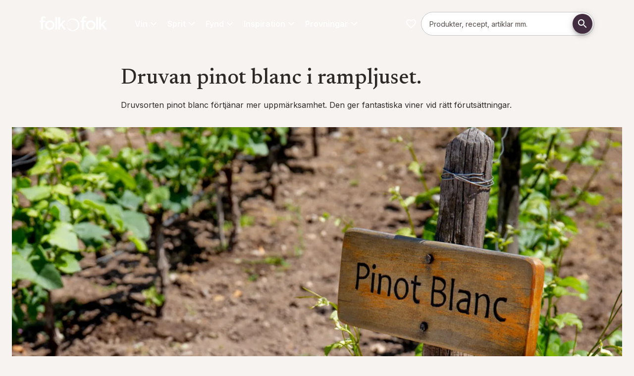

--- FILE ---
content_type: text/html; charset=utf-8
request_url: https://folkofolk.se/vin/druvor/signature-series-satter-druvan-pinot-blanc-i-rampljuset
body_size: 91636
content:
<!DOCTYPE html><html lang="sv" dir="ltr" class="__variable_a7fee5 __variable_58ca4e"><head><meta charSet="utf-8"/><meta name="viewport" content="width=device-width, initial-scale=1"/><link rel="preload" href="/_next/static/media/0e4efd2fe40c4681-s.p.woff2" as="font" crossorigin="" type="font/woff2"/><link rel="preload" href="/_next/static/media/5611c55482296524-s.p.woff2" as="font" crossorigin="" type="font/woff2"/><link rel="preload" href="/_next/static/media/5d73168d12d54ca2-s.p.woff2" as="font" crossorigin="" type="font/woff2"/><link rel="preload" href="/_next/static/media/6283f847ce92682a-s.p.woff2" as="font" crossorigin="" type="font/woff2"/><link rel="preload" href="/_next/static/media/64db618d6baa5db6-s.p.woff2" as="font" crossorigin="" type="font/woff2"/><link rel="preload" href="/_next/static/media/8d74e5deb81dc1f1-s.p.otf" as="font" crossorigin="" type="font/otf"/><link rel="preload" href="/_next/static/media/a2e1b65fa9b98ed0-s.p.woff2" as="font" crossorigin="" type="font/woff2"/><link rel="preload" href="/_next/static/media/c52292b21db43fc1-s.p.otf" as="font" crossorigin="" type="font/otf"/><link rel="preload" href="/_next/static/media/e4af272ccee01ff0-s.p.woff2" as="font" crossorigin="" type="font/woff2"/><link rel="preload" href="/_next/static/media/eaead17c7dbfcd5d-s.p.woff2" as="font" crossorigin="" type="font/woff2"/><link rel="preload" as="image" href="/images/folkofolk/logo.svg"/><link rel="stylesheet" href="/_next/static/css/72de9ac47e426e15.css" data-precedence="next"/><link rel="preload" as="script" fetchPriority="low" href="/_next/static/chunks/webpack-e74a91ae33e685ec.js"/><script src="/_next/static/chunks/4bd1b696-409494caf8c83275.js" async=""></script><script src="/_next/static/chunks/255-c4a1a479da567ca3.js" async=""></script><script src="/_next/static/chunks/main-app-42802528a7a775a6.js" async=""></script><script src="/_next/static/chunks/87316c00-ea8d640abe0b5a3e.js" async=""></script><script src="/_next/static/chunks/406-80b196ba513892bc.js" async=""></script><script src="/_next/static/chunks/40-10010395a0a0bb92.js" async=""></script><script src="/_next/static/chunks/979-96db3ec6b1d77fbd.js" async=""></script><script src="/_next/static/chunks/963-a381ca5cd427a360.js" async=""></script><script src="/_next/static/chunks/73-46e0d2a5033b4ffd.js" async=""></script><script src="/_next/static/chunks/app/%5Blocale%5D/page-39d83010a5baf1e4.js" async=""></script><script src="/_next/static/chunks/958-87fdbff1716c55d3.js" async=""></script><script src="/_next/static/chunks/579-9e057b91f80e6335.js" async=""></script><script src="/_next/static/chunks/app/%5Blocale%5D/layout-2f56381e39c044bd.js" async=""></script><script src="/_next/static/chunks/app/%5Blocale%5D/error-f625a7285c2c1ffc.js" async=""></script><link rel="preload" href="https://app.playable.com/campaign/sdk/utilities.responsive_iframe.min.js" as="script"/><link rel="preload" href="https://www.googletagmanager.com/gtm.js?id=GTM-K3XRFJH" as="script"/><meta name="next-size-adjust" content=""/><meta name="theme-color" content="#422C40"/><title>Druvan pinot blanc förtjänar rampljuset | folk o folk</title><meta name="description" content="Druvsorten pinot blanc förtjänar mer uppmärksamhet. Den står för många fantastiska viner när den får rätt förutsättningar."/><meta name="robots" content="index"/><link rel="canonical" href="https://folkofolk.se/vin/druvor/signature-series-satter-druvan-pinot-blanc-i-rampljuset"/><meta property="og:title" content="Druvan pinot blanc förtjänar rampljuset"/><meta property="og:description" content="Druvsorten pinot blanc förtjänar mer uppmärksamhet. Den står för många fantastiska viner när den får rätt förutsättningar."/><meta property="og:url" content="https://folkofolk.se/vin/druvor/signature-series-satter-druvan-pinot-blanc-i-rampljuset"/><meta property="og:locale" content="sv-SE"/><meta property="og:image" content="https://res.cloudinary.com/anora/image/upload/t_OgImage-MD-MD/f_auto/folkofolk%2FVin%2Fpinot-blanc"/><meta property="og:image:width" content="1200"/><meta property="og:image:height" content="627"/><meta property="og:image:alt" content="Druvan pinot blanc förtjänar rampljuset"/><meta property="og:image:secure_url" content="https://res.cloudinary.com/anora/image/upload/t_OgImage-MD-MD/f_auto/folkofolk%2FVin%2Fpinot-blanc"/><meta property="og:type" content="article"/><meta name="twitter:card" content="summary_large_image"/><meta name="twitter:title" content="Druvan pinot blanc förtjänar rampljuset"/><meta name="twitter:description" content="Druvsorten pinot blanc förtjänar mer uppmärksamhet. Den står för många fantastiska viner när den får rätt förutsättningar."/><meta name="twitter:image" content="https://res.cloudinary.com/anora/image/upload/t_OgImage-MD-MD/f_auto/folkofolk%2FVin%2Fpinot-blanc"/><meta name="twitter:image:width" content="1200"/><meta name="twitter:image:height" content="627"/><meta name="twitter:image:alt" content="Druvan pinot blanc förtjänar rampljuset"/><meta name="twitter:image:secure_url" content="https://res.cloudinary.com/anora/image/upload/t_OgImage-MD-MD/f_auto/folkofolk%2FVin%2Fpinot-blanc"/><link rel="icon" href="/favicon.ico" type="image/x-icon" sizes="32x32"/><link rel="icon" href="/images/folkofolk/favicon.png"/><script>(self.__next_s=self.__next_s||[]).push(["https://app.playable.com/campaign/sdk/utilities.responsive_iframe.min.js",{"defer":true,"type":"text/javascript","id":"playable-responsive"}])</script><script src="/_next/static/chunks/polyfills-42372ed130431b0a.js" noModule=""></script><style data-emotion="mui-global 11gq5xo">html{-webkit-font-smoothing:antialiased;-moz-osx-font-smoothing:grayscale;box-sizing:border-box;-webkit-text-size-adjust:100%;}*,*::before,*::after{box-sizing:inherit;}strong,b{font-weight:600;}body{margin:0;color:var(--mui-palette-text-primary);font-family:var(--font-primary);font-weight:400;font-size:1rem;line-height:1.625;background-color:var(--mui-palette-background-default);}@media print{body{background-color:var(--mui-palette-common-white);}}body::backdrop{background-color:var(--mui-palette-background-default);}html{height:100%;}html .no-scroll{overflow:hidden;}body{height:100%;}@media print{body .no-print{display:none;}}@media print{body .print-as-block{display:block;}}body .page:not(.product-page){padding-top:calc(18 * var(--mui-spacing, 8px));padding-bottom:0;}@media (min-width:600px){body .page:not(.product-page){padding-top:calc(14 * var(--mui-spacing, 8px));}}@media (min-width:840px){body .page:not(.product-page){padding-top:calc(17 * var(--mui-spacing, 8px));}}body .page.product-page{padding-top:calc(14 * var(--mui-spacing, 8px));padding-bottom:0;}@media (min-width:600px){body .page.product-page{padding-top:calc(8 * var(--mui-spacing, 8px));}}@media (min-width:840px){body .page.product-page{padding-top:calc(12 * var(--mui-spacing, 8px));}}@media print{body .page{padding-top:0!important;}}body .maintenance-page{margin-top:calc(5 * var(--mui-spacing, 8px));margin-bottom:calc(5 * var(--mui-spacing, 8px));}body #footer{padding-bottom:calc(5 * var(--mui-spacing, 8px));margin-bottom:0;}body #footer h3{margin-top:0;margin-bottom:calc(2 * var(--mui-spacing, 8px));}body #main-navigation{gap:16px;}body #main-navigation .navigation-item{color:var(--mui-palette-common-white, #fff);font-family:var(--font-primary);}body #cookie-information-template-wrapper{height:0;}@media print{body #cookie-information-template-wrapper{display:none!important;}}.sub-menu{width:calc(100% + 32px);max-width:unset!important;right:-16px;left:-16px!important;}#footer{background-color:var(--mui-palette-primary-main);}#footer .MuiLink-root:hover{color:var(--mui-palette-secondary-light);}</style><style data-emotion="mui-global 32fgp2">:root{--mui-spacing:8px;--mui-shape-borderRadius:8px;--mui-shadows-0:none;--mui-shadows-1:0px 2px 1px -1px rgba(0,0,0,0.2),0px 1px 1px 0px rgba(0,0,0,0.14),0px 1px 3px 0px rgba(0,0,0,0.12);--mui-shadows-2:0px 3px 1px -2px rgba(0,0,0,0.2),0px 2px 2px 0px rgba(0,0,0,0.14),0px 1px 5px 0px rgba(0,0,0,0.12);--mui-shadows-3:0px 3px 3px -2px rgba(0,0,0,0.2),0px 3px 4px 0px rgba(0,0,0,0.14),0px 1px 8px 0px rgba(0,0,0,0.12);--mui-shadows-4:0px 2px 4px -1px rgba(0,0,0,0.2),0px 4px 5px 0px rgba(0,0,0,0.14),0px 1px 10px 0px rgba(0,0,0,0.12);--mui-shadows-5:0px 3px 5px -1px rgba(0,0,0,0.2),0px 5px 8px 0px rgba(0,0,0,0.14),0px 1px 14px 0px rgba(0,0,0,0.12);--mui-shadows-6:0px 3px 5px -1px rgba(0,0,0,0.2),0px 6px 10px 0px rgba(0,0,0,0.14),0px 1px 18px 0px rgba(0,0,0,0.12);--mui-shadows-7:0px 4px 5px -2px rgba(0,0,0,0.2),0px 7px 10px 1px rgba(0,0,0,0.14),0px 2px 16px 1px rgba(0,0,0,0.12);--mui-shadows-8:0px 5px 5px -3px rgba(0,0,0,0.2),0px 8px 10px 1px rgba(0,0,0,0.14),0px 3px 14px 2px rgba(0,0,0,0.12);--mui-shadows-9:0px 5px 6px -3px rgba(0,0,0,0.2),0px 9px 12px 1px rgba(0,0,0,0.14),0px 3px 16px 2px rgba(0,0,0,0.12);--mui-shadows-10:0px 6px 6px -3px rgba(0,0,0,0.2),0px 10px 14px 1px rgba(0,0,0,0.14),0px 4px 18px 3px rgba(0,0,0,0.12);--mui-shadows-11:0px 6px 7px -4px rgba(0,0,0,0.2),0px 11px 15px 1px rgba(0,0,0,0.14),0px 4px 20px 3px rgba(0,0,0,0.12);--mui-shadows-12:0px 7px 8px -4px rgba(0,0,0,0.2),0px 12px 17px 2px rgba(0,0,0,0.14),0px 5px 22px 4px rgba(0,0,0,0.12);--mui-shadows-13:0px 7px 8px -4px rgba(0,0,0,0.2),0px 13px 19px 2px rgba(0,0,0,0.14),0px 5px 24px 4px rgba(0,0,0,0.12);--mui-shadows-14:0px 7px 9px -4px rgba(0,0,0,0.2),0px 14px 21px 2px rgba(0,0,0,0.14),0px 5px 26px 4px rgba(0,0,0,0.12);--mui-shadows-15:0px 8px 9px -5px rgba(0,0,0,0.2),0px 15px 22px 2px rgba(0,0,0,0.14),0px 6px 28px 5px rgba(0,0,0,0.12);--mui-shadows-16:0px 8px 10px -5px rgba(0,0,0,0.2),0px 16px 24px 2px rgba(0,0,0,0.14),0px 6px 30px 5px rgba(0,0,0,0.12);--mui-shadows-17:0px 8px 11px -5px rgba(0,0,0,0.2),0px 17px 26px 2px rgba(0,0,0,0.14),0px 6px 32px 5px rgba(0,0,0,0.12);--mui-shadows-18:0px 9px 11px -5px rgba(0,0,0,0.2),0px 18px 28px 2px rgba(0,0,0,0.14),0px 7px 34px 6px rgba(0,0,0,0.12);--mui-shadows-19:0px 9px 12px -6px rgba(0,0,0,0.2),0px 19px 29px 2px rgba(0,0,0,0.14),0px 7px 36px 6px rgba(0,0,0,0.12);--mui-shadows-20:0px 10px 13px -6px rgba(0,0,0,0.2),0px 20px 31px 3px rgba(0,0,0,0.14),0px 8px 38px 7px rgba(0,0,0,0.12);--mui-shadows-21:0px 10px 13px -6px rgba(0,0,0,0.2),0px 21px 33px 3px rgba(0,0,0,0.14),0px 8px 40px 7px rgba(0,0,0,0.12);--mui-shadows-22:0px 10px 14px -6px rgba(0,0,0,0.2),0px 22px 35px 3px rgba(0,0,0,0.14),0px 8px 42px 7px rgba(0,0,0,0.12);--mui-shadows-23:0px 11px 14px -7px rgba(0,0,0,0.2),0px 23px 36px 3px rgba(0,0,0,0.14),0px 9px 44px 8px rgba(0,0,0,0.12);--mui-shadows-24:0px 11px 15px -7px rgba(0,0,0,0.2),0px 24px 38px 3px rgba(0,0,0,0.14),0px 9px 46px 8px rgba(0,0,0,0.12);--mui-zIndex-mobileStepper:1000;--mui-zIndex-fab:1050;--mui-zIndex-speedDial:1050;--mui-zIndex-appBar:1100;--mui-zIndex-drawer:1200;--mui-zIndex-modal:1300;--mui-zIndex-snackbar:1400;--mui-zIndex-tooltip:1500;--mui-font-allVariants:/1.625;--mui-font-displayTitle:500 4.125rem/1.121 var(--font-title, var(--font-primary));--mui-font-h1:500 2.625rem/1.121 var(--font-title, var(--font-primary));--mui-font-h2:500 2.25rem/1.121 var(--font-title, var(--font-primary));--mui-font-h3:500 1.5rem/1.121 var(--font-title, var(--font-primary));--mui-font-h4:500 1.25rem/1.121 var(--font-title, var(--font-primary));--mui-font-h5:500 1.125rem/1.121 var(--font-title, var(--font-primary));--mui-font-h6:500 1rem/1.121 var(--font-title, var(--font-primary));--mui-font-subtitle1:400 1.188rem/1.58 var(--font-title,var(--font-primary));--mui-font-leadText:bold 1.25rem/1.6;--mui-font-body2:400 0.875rem/1.571 var(--font-primary);--mui-font-button:bold 0.875rem/1.625 var(--font-primary);--mui-font-caption:italic 400 0.75rem/1.625 var(--font-primary);--mui-font-overline:700 0.75rem/1.625 var(--font-primary);--mui-font-subtitle2:500 0.875rem/1.625 var(--font-primary);--mui-font-body1:400 1rem/1.625 var(--font-primary);--mui-font-inherit:inherit inherit/inherit inherit;}:root{-webkit-print-color-scheme:light;color-scheme:light;--mui-palette-primary-main:#422C40;--mui-palette-primary-contrastText:#fff;--mui-palette-primary-light:rgb(103, 86, 102);--mui-palette-primary-dark:rgb(46, 30, 44);--mui-palette-primary-mainChannel:66 44 64;--mui-palette-primary-lightChannel:103 86 102;--mui-palette-primary-darkChannel:46 30 44;--mui-palette-primary-contrastTextChannel:255 255 255;--mui-palette-secondary-700:#EEF4E0;--mui-palette-secondary-900:#889081;--mui-palette-secondary-dark:#687c3c;--mui-palette-secondary-main:#A3BA6E;--mui-palette-secondary-light:#DBE3C7;--mui-palette-secondary-contrastText:#000;--mui-palette-secondary-mainChannel:163 186 110;--mui-palette-secondary-lightChannel:219 227 199;--mui-palette-secondary-darkChannel:104 124 60;--mui-palette-secondary-contrastTextChannel:0 0 0;--mui-palette-text-primary:#2E2A28;--mui-palette-text-secondary:#7F7471;--mui-palette-text-disabled:rgba(0, 0, 0, 0.38);--mui-palette-text-primaryChannel:46 42 40;--mui-palette-text-secondaryChannel:127 116 113;--mui-palette-blue-main:#71868C;--mui-palette-blue-dark:#56676C;--mui-palette-blue-contrastText:#000;--mui-palette-blue-mainChannel:113 134 140;--mui-palette-blue-darkChannel:86 103 108;--mui-palette-blue-contrastTextChannel:0 0 0;--mui-palette-links-main:#56676C;--mui-palette-links-contrastText:#422C40;--mui-palette-links-mainChannel:86 103 108;--mui-palette-links-contrastTextChannel:66 44 64;--mui-palette-header-main:#181615;--mui-palette-header-contrastText:#fff;--mui-palette-header-mainChannel:24 22 21;--mui-palette-header-contrastTextChannel:255 255 255;--mui-palette-background-default:#F7F3F1;--mui-palette-background-paper:#fff;--mui-palette-background-defaultChannel:247 243 241;--mui-palette-background-paperChannel:255 255 255;--mui-palette-grey-50:#fafafa;--mui-palette-grey-100:#EBEBEB;--mui-palette-grey-200:#F0EBE7;--mui-palette-grey-300:#F0ECE9;--mui-palette-grey-400:#E5DFD9;--mui-palette-grey-500:#7F7471;--mui-palette-grey-600:#675E5B;--mui-palette-grey-700:#615956;--mui-palette-grey-800:#524B47;--mui-palette-grey-900:#2E2A28;--mui-palette-grey-A100:#E1D7CF;--mui-palette-grey-A200:#C9C0C9;--mui-palette-grey-A400:#bdbdbd;--mui-palette-grey-A700:#616161;--mui-palette-error-100:rgba(239, 194, 210, 0.5);--mui-palette-error-main:#DD3147;--mui-palette-error-light:rgb(227, 90, 107);--mui-palette-error-dark:rgb(154, 34, 49);--mui-palette-error-contrastText:#fff;--mui-palette-error-mainChannel:221 49 71;--mui-palette-error-lightChannel:227 90 107;--mui-palette-error-darkChannel:154 34 49;--mui-palette-error-contrastTextChannel:255 255 255;--mui-palette-success-main:rgb(139, 181, 80);--mui-palette-success-light:rgb(176, 219, 116);--mui-palette-success-dark:rgb(97, 126, 56);--mui-palette-success-contrastText:rgba(0, 0, 0, 0.87);--mui-palette-success-mainChannel:139 181 80;--mui-palette-success-lightChannel:176 219 116;--mui-palette-success-darkChannel:97 126 56;--mui-palette-success-contrastTextChannel:0 0 0;--mui-palette-warning-main:#e68532;--mui-palette-warning-light:rgb(235, 157, 91);--mui-palette-warning-dark:rgb(161, 93, 35);--mui-palette-warning-contrastText:rgba(0, 0, 0, 0.87);--mui-palette-warning-mainChannel:230 133 50;--mui-palette-warning-lightChannel:235 157 91;--mui-palette-warning-darkChannel:161 93 35;--mui-palette-warning-contrastTextChannel:0 0 0;--mui-palette-info-main:rgb(70, 152, 202);--mui-palette-info-light:rgb(164, 200, 225);--mui-palette-info-dark:rgb(49, 106, 141);--mui-palette-info-contrastText:#fff;--mui-palette-info-mainChannel:70 152 202;--mui-palette-info-lightChannel:164 200 225;--mui-palette-info-darkChannel:49 106 141;--mui-palette-info-contrastTextChannel:255 255 255;--mui-palette-divider:#E1D7CF;--mui-palette-common-white:#fff;--mui-palette-common-black:#000;--mui-palette-common-background:#fff;--mui-palette-common-onBackground:#000;--mui-palette-common-backgroundChannel:255 255 255;--mui-palette-common-onBackgroundChannel:0 0 0;--mui-palette-green-400:#bfc8aa;--mui-palette-green-main:#EEF4E0;--mui-palette-green-dark:#51554E;--mui-palette-green-mainChannel:238 244 224;--mui-palette-green-darkChannel:81 85 78;--mui-palette-action-active:rgba(0, 0, 0, 0.54);--mui-palette-action-hover:rgba(0, 0, 0, 0.04);--mui-palette-action-hoverOpacity:0.04;--mui-palette-action-selected:rgba(0, 0, 0, 0.08);--mui-palette-action-selectedOpacity:0.08;--mui-palette-action-disabled:rgba(0, 0, 0, 0.26);--mui-palette-action-disabledBackground:rgba(0, 0, 0, 0.12);--mui-palette-action-disabledOpacity:0.38;--mui-palette-action-focus:rgba(0, 0, 0, 0.12);--mui-palette-action-focusOpacity:0.12;--mui-palette-action-activatedOpacity:0.12;--mui-palette-action-activeChannel:0 0 0;--mui-palette-action-selectedChannel:0 0 0;--mui-palette-Alert-errorColor:rgb(90, 36, 42);--mui-palette-Alert-infoColor:rgb(65, 80, 90);--mui-palette-Alert-successColor:rgb(70, 87, 46);--mui-palette-Alert-warningColor:rgb(94, 62, 36);--mui-palette-Alert-errorFilledBg:var(--mui-palette-error-main, #DD3147);--mui-palette-Alert-infoFilledBg:var(--mui-palette-info-main, rgb(70, 152, 202));--mui-palette-Alert-successFilledBg:var(--mui-palette-success-main, rgb(139, 181, 80));--mui-palette-Alert-warningFilledBg:var(--mui-palette-warning-main, #e68532);--mui-palette-Alert-errorFilledColor:#fff;--mui-palette-Alert-infoFilledColor:#fff;--mui-palette-Alert-successFilledColor:rgba(0, 0, 0, 0.87);--mui-palette-Alert-warningFilledColor:rgba(0, 0, 0, 0.87);--mui-palette-Alert-errorStandardBg:rgb(252, 238, 240);--mui-palette-Alert-infoStandardBg:rgb(245, 249, 252);--mui-palette-Alert-successStandardBg:rgb(247, 251, 241);--mui-palette-Alert-warningStandardBg:rgb(253, 245, 238);--mui-palette-Alert-errorIconColor:var(--mui-palette-error-main, #DD3147);--mui-palette-Alert-infoIconColor:var(--mui-palette-info-main, rgb(70, 152, 202));--mui-palette-Alert-successIconColor:var(--mui-palette-success-main, rgb(139, 181, 80));--mui-palette-Alert-warningIconColor:var(--mui-palette-warning-main, #e68532);--mui-palette-AppBar-defaultBg:var(--mui-palette-grey-100, #EBEBEB);--mui-palette-Avatar-defaultBg:var(--mui-palette-grey-400, #E5DFD9);--mui-palette-Button-inheritContainedBg:var(--mui-palette-grey-300, #F0ECE9);--mui-palette-Button-inheritContainedHoverBg:var(--mui-palette-grey-A100, #E1D7CF);--mui-palette-Chip-defaultBorder:var(--mui-palette-grey-400, #E5DFD9);--mui-palette-Chip-defaultAvatarColor:var(--mui-palette-grey-700, #615956);--mui-palette-Chip-defaultIconColor:var(--mui-palette-grey-700, #615956);--mui-palette-FilledInput-bg:rgba(0, 0, 0, 0.06);--mui-palette-FilledInput-hoverBg:rgba(0, 0, 0, 0.09);--mui-palette-FilledInput-disabledBg:rgba(0, 0, 0, 0.12);--mui-palette-LinearProgress-primaryBg:rgb(183, 174, 182);--mui-palette-LinearProgress-secondaryBg:rgb(220, 228, 199);--mui-palette-LinearProgress-errorBg:rgb(242, 176, 185);--mui-palette-LinearProgress-infoBg:rgb(184, 215, 234);--mui-palette-LinearProgress-successBg:rgb(210, 226, 188);--mui-palette-LinearProgress-warningBg:rgb(245, 208, 177);--mui-palette-Skeleton-bg:rgba(var(--mui-palette-text-primaryChannel, undefined) / 0.11);--mui-palette-Slider-primaryTrack:rgb(183, 174, 182);--mui-palette-Slider-secondaryTrack:rgb(220, 228, 199);--mui-palette-Slider-errorTrack:rgb(242, 176, 185);--mui-palette-Slider-infoTrack:rgb(184, 215, 234);--mui-palette-Slider-successTrack:rgb(210, 226, 188);--mui-palette-Slider-warningTrack:rgb(245, 208, 177);--mui-palette-SnackbarContent-bg:rgb(49, 48, 48);--mui-palette-SnackbarContent-color:#fff;--mui-palette-SpeedDialAction-fabHoverBg:rgb(216, 216, 216);--mui-palette-StepConnector-border:var(--mui-palette-grey-400, #E5DFD9);--mui-palette-StepContent-border:var(--mui-palette-grey-400, #E5DFD9);--mui-palette-Switch-defaultColor:var(--mui-palette-common-white, #fff);--mui-palette-Switch-defaultDisabledColor:var(--mui-palette-grey-100, #EBEBEB);--mui-palette-Switch-primaryDisabledColor:rgb(183, 174, 182);--mui-palette-Switch-secondaryDisabledColor:rgb(220, 228, 199);--mui-palette-Switch-errorDisabledColor:rgb(242, 176, 185);--mui-palette-Switch-infoDisabledColor:rgb(184, 215, 234);--mui-palette-Switch-successDisabledColor:rgb(210, 226, 188);--mui-palette-Switch-warningDisabledColor:rgb(245, 208, 177);--mui-palette-TableCell-border:rgba(251, 250, 249, 1);--mui-palette-Tooltip-bg:rgba(97, 89, 86, 0.92);--mui-palette-dividerChannel:225 215 207;--mui-opacity-inputPlaceholder:0.42;--mui-opacity-inputUnderline:0.42;--mui-opacity-switchTrackDisabled:0.12;--mui-opacity-switchTrack:0.38;}</style><style data-emotion="mui-global 1prfaxn">@-webkit-keyframes mui-auto-fill{from{display:block;}}@keyframes mui-auto-fill{from{display:block;}}@-webkit-keyframes mui-auto-fill-cancel{from{display:block;}}@keyframes mui-auto-fill-cancel{from{display:block;}}</style><style data-emotion="mui j7qwjs o3l050 mpj5ud ua7tjg pxzrbn yltkh5 q590rh sw2hjd 139njim 1jgkrpt 1pmy5pz h4oji8 lzl9m6 18452s4 dw7wav 5wut5v 1t5q2g4 iguwhy 71msa8 16wc8t8 13w5n1n 5817p0 1hfqcmv chz7cr f829pv vzc15p qx3x5d 1twz7nj 45uvl3 1jkootf td7vs 1y3rcin 1pkyiak 100wvjw 80v494 dxz6d3 1v1vm17 1itdqmc dd05qe 1bl9ma3 w4cd9x 18jqfyr d8c7un 1vryol4 485fpn 1ua4ft0 1c4whxf 79elbk khxi61 19tmyeb 18jooyv 17rhq0d 1a2nwv9 17ge8kq rmexes 12o6aqr ckrgh3 0 itrte2 1ejgn68 1laxlqz 1m19w8 1reicv3 19etupu 1k7a0ks cveorv 1xdhyk6 z17hso vxvsva 1vnizsb 12c4u42 9z9cpv 1tr5e88 ecg5aa putfjm 1dlq1q5 17w7bn7 jb25re 1qiiha9 c2uykd 1n7fxie nl8o13 pyc7e4 73ml60 11fovkc fr816z gw3czr 1uwn1yc 11t27an a2m2qv 1v59uou 1httc6x gcom5k z6vq6s hl8mmz 10oiuf9 jdty8x 1vjd297 12tvvdg hzsn0w nm7ys3 rpy4g9 1d5eh6d 13fz335 1o7n9hv q00734 mhxz5v 1jjnsqp qf4ogk ok7n3e 1tci7g0 16ikvfn 3lua3a nb18u8 pkq8sc cn458a 1g3zqoe 8gwjvt cnqvz8 1woz2jo iu6ju6 t6vzkn">.mui-j7qwjs{display:-webkit-box;display:-webkit-flex;display:-ms-flexbox;display:flex;-webkit-flex-direction:column;-ms-flex-direction:column;flex-direction:column;}.mui-o3l050{position:relative;z-index:1;width:100%;}.mui-mpj5ud{display:-webkit-box;display:-webkit-flex;display:-ms-flexbox;display:flex;-webkit-flex-direction:row;-ms-flex-direction:row;flex-direction:row;-webkit-box-flex-wrap:wrap;-webkit-flex-wrap:wrap;-ms-flex-wrap:wrap;flex-wrap:wrap;width:100%;margin-left:auto;margin-right:auto;-webkit-box-pack:center;-ms-flex-pack:center;-webkit-justify-content:center;justify-content:center;max-width:1280px;}.mui-mpj5ud:has(.hero-image),.mui-mpj5ud:has(.full-width){max-width:100%;}.mui-ua7tjg{display:-webkit-box;display:-webkit-flex;display:-ms-flexbox;display:flex;-webkit-flex-direction:column;-ms-flex-direction:column;flex-direction:column;position:relative;-webkit-flex:0;-ms-flex:0;flex:0;-webkit-box-pack:start;-ms-flex-pack:start;-webkit-justify-content:flex-start;justify-content:flex-start;min-height:0;}@media (min-width:0px){.mui-ua7tjg{-webkit-flex-basis:100%;-ms-flex-preferred-size:100%;flex-basis:100%;max-width:100%;padding-top:calc(2 * var(--mui-spacing));padding-left:calc(2 * var(--mui-spacing));padding-right:calc(2 * var(--mui-spacing));padding-bottom:calc(2 * var(--mui-spacing));}}@media (min-width:600px){.mui-ua7tjg{-webkit-flex-basis:100%;-ms-flex-preferred-size:100%;flex-basis:100%;max-width:100%;-webkit-order:0;-ms-flex-order:0;order:0;padding-top:calc(5 * var(--mui-spacing));padding-left:calc(2 * var(--mui-spacing));padding-right:calc(2 * var(--mui-spacing));padding-bottom:calc(5 * var(--mui-spacing));}}@media (min-width:840px){.mui-ua7tjg{-webkit-flex-basis:100%;-ms-flex-preferred-size:100%;flex-basis:100%;max-width:100%;padding-top:calc(6 * var(--mui-spacing));padding-left:calc(2 * var(--mui-spacing));padding-right:calc(2 * var(--mui-spacing));padding-bottom:calc(6 * var(--mui-spacing));}}.mui-ua7tjg:has(.hero-image){padding:0;}@media (min-width:0px){.mui-ua7tjg:has(.hero-image){min-height:632px;}}@media (min-width:600px){.mui-ua7tjg:has(.hero-image){min-height:0;}}.mui-ua7tjg:has(.hero-image) .hero-image{height:100%;}@media (min-width:0px){.mui-ua7tjg:has(.hero-image) picture{height:100%;}}@media (min-width:600px){.mui-ua7tjg:has(.hero-image) picture{height:auto;}}.mui-ua7tjg:has(.hero-image) img{object-fit:cover;}@media (min-width:0px){.mui-ua7tjg:has(.hero-image) img{height:100%!important;}}@media (min-width:600px){.mui-ua7tjg:has(.hero-image) img{height:auto;}}.mui-pxzrbn{display:-webkit-box;display:-webkit-flex;display:-ms-flexbox;display:flex;-webkit-flex-direction:column;-ms-flex-direction:column;flex-direction:column;position:relative;-webkit-flex:0;-ms-flex:0;flex:0;-webkit-box-pack:center;-ms-flex-pack:center;-webkit-justify-content:center;justify-content:center;min-height:0;}@media (min-width:0px){.mui-pxzrbn{-webkit-flex-basis:100%;-ms-flex-preferred-size:100%;flex-basis:100%;max-width:100%;padding-top:0px;padding-left:0px;padding-right:0px;padding-bottom:0px;}}@media (min-width:600px){.mui-pxzrbn{-webkit-flex-basis:50%;-ms-flex-preferred-size:50%;flex-basis:50%;max-width:50%;-webkit-order:0;-ms-flex-order:0;order:0;padding-top:calc(5 * var(--mui-spacing));padding-left:calc(2 * var(--mui-spacing));padding-right:calc(2 * var(--mui-spacing));padding-bottom:calc(5 * var(--mui-spacing));}}@media (min-width:840px){.mui-pxzrbn{-webkit-flex-basis:33.333333333333336%;-ms-flex-preferred-size:33.333333333333336%;flex-basis:33.333333333333336%;max-width:33.333333333333336%;padding-top:0px;padding-left:0px;padding-right:0px;padding-bottom:0px;}}.mui-pxzrbn:has(.hero-image){padding:0;}@media (min-width:0px){.mui-pxzrbn:has(.hero-image){min-height:632px;}}@media (min-width:600px){.mui-pxzrbn:has(.hero-image){min-height:0;}}.mui-pxzrbn:has(.hero-image) .hero-image{height:100%;}@media (min-width:0px){.mui-pxzrbn:has(.hero-image) picture{height:100%;}}@media (min-width:600px){.mui-pxzrbn:has(.hero-image) picture{height:auto;}}.mui-pxzrbn:has(.hero-image) img{object-fit:cover;}@media (min-width:0px){.mui-pxzrbn:has(.hero-image) img{height:100%!important;}}@media (min-width:600px){.mui-pxzrbn:has(.hero-image) img{height:auto;}}.mui-yltkh5{margin:0;font-family:var(--font-primary);font-weight:400;font-size:1rem;line-height:1.625;color:#ffffff;text-align:left;list-style:square;}.mui-yltkh5+h2{margin-top:3rem;}.mui-yltkh5+h3{margin-top:2rem;}.mui-q590rh{margin:0;font-family:var(--font-primary);font-weight:400;font-size:1rem;line-height:1.625;color:#ffffff;text-align:left;margin-bottom:var(--mui-spacing);}.mui-sw2hjd{margin:0;font-family:var(--font-primary);font-weight:400;font-size:1rem;line-height:1.625;color:#ffffff;text-align:left;}.mui-139njim{-webkit-text-decoration:none;text-decoration:none;color:#ffffff;text-decoration-color:inherit;}.mui-139njim:hover{-webkit-text-decoration:underline;text-decoration:underline;}.mui-139njim:not(.MuiButtonBase-root):hover{color:var(--mui-palette-links-contrastText, #422C40);}.mui-1jgkrpt{margin:0;font:inherit;line-height:inherit;letter-spacing:inherit;color:var(--mui-palette-primary-main);color:#ffffff;-webkit-text-decoration:none;text-decoration:none;color:#ffffff;text-decoration-color:inherit;}.mui-1jgkrpt:hover{-webkit-text-decoration:underline;text-decoration:underline;}.mui-1jgkrpt:not(.MuiButtonBase-root):hover{color:var(--mui-palette-links-contrastText, #422C40);}.mui-1pmy5pz{margin:0;font-family:var(--font-title, var(--font-primary));font-weight:500;font-size:1.25rem;line-height:1.121;color:#ffffff;text-align:Right;color:#ffffff;margin-top:calc(3 * var(--mui-spacing));margin-bottom:var(--mui-spacing);}@media (min-width:600px){.mui-1pmy5pz{font-size:1.3381rem;}}@media (min-width:840px){.mui-1pmy5pz{font-size:1.3381rem;}}@media (min-width:1280px){.mui-1pmy5pz{font-size:1.5611rem;}}.mui-h4oji8{margin:0;font-family:var(--font-primary);font-weight:400;font-size:1rem;line-height:1.625;color:#ffffff;text-align:Right;}.mui-lzl9m6{margin:0;font-family:var(--font-primary);font-weight:400;font-size:1rem;line-height:1.625;text-align:left;}.mui-18452s4{font-family:var(--font-primary);font-weight:bold;font-size:0.875rem;line-height:1.625;text-transform:uppercase;min-height:36px;-webkit-transition:background-color 250ms cubic-bezier(0.4, 0, 0.2, 1) 0ms,box-shadow 250ms cubic-bezier(0.4, 0, 0.2, 1) 0ms,border-color 250ms cubic-bezier(0.4, 0, 0.2, 1) 0ms;transition:background-color 250ms cubic-bezier(0.4, 0, 0.2, 1) 0ms,box-shadow 250ms cubic-bezier(0.4, 0, 0.2, 1) 0ms,border-color 250ms cubic-bezier(0.4, 0, 0.2, 1) 0ms;border-radius:50%;padding:0;min-width:0;width:56px;height:56px;z-index:var(--mui-zIndex-fab);box-shadow:var(--mui-shadows-6);color:var(--mui-palette-grey-900);background-color:var(--mui-palette-grey-300);color:var(--mui-palette-primary-contrastText);background-color:var(--mui-palette-primary-main);background-color:var(--mui-palette-header-main);margin-left:calc(2 * var(--mui-spacing));}.mui-18452s4:active{box-shadow:var(--mui-shadows-12);}.mui-18452s4:hover{background-color:var(--mui-palette-grey-A100);-webkit-text-decoration:none;text-decoration:none;}@media (hover: none){.mui-18452s4:hover{background-color:var(--mui-palette-grey-300);}}.mui-18452s4.Mui-focusVisible{box-shadow:var(--mui-shadows-6);}.mui-18452s4:hover{background-color:var(--mui-palette-primary-dark);}@media (hover: none){.mui-18452s4:hover{background-color:var(--mui-palette-primary-main);}}.mui-18452s4.Mui-disabled{color:var(--mui-palette-action-disabled);box-shadow:var(--mui-shadows-0);background-color:var(--mui-palette-action-disabledBackground);}.mui-18452s4 .social-media-icon{font-size:2.5rem;color:var(--mui-palette-grey-200);}.mui-dw7wav{display:-webkit-inline-box;display:-webkit-inline-flex;display:-ms-inline-flexbox;display:inline-flex;-webkit-align-items:center;-webkit-box-align:center;-ms-flex-align:center;align-items:center;-webkit-box-pack:center;-ms-flex-pack:center;-webkit-justify-content:center;justify-content:center;position:relative;box-sizing:border-box;-webkit-tap-highlight-color:transparent;background-color:transparent;outline:0;border:0;margin:0;border-radius:0;padding:0;cursor:pointer;-webkit-user-select:none;-moz-user-select:none;-ms-user-select:none;user-select:none;vertical-align:middle;-moz-appearance:none;-webkit-appearance:none;-webkit-text-decoration:none;text-decoration:none;color:inherit;font-family:var(--font-primary);font-weight:bold;font-size:0.875rem;line-height:1.625;text-transform:uppercase;min-height:36px;-webkit-transition:background-color 250ms cubic-bezier(0.4, 0, 0.2, 1) 0ms,box-shadow 250ms cubic-bezier(0.4, 0, 0.2, 1) 0ms,border-color 250ms cubic-bezier(0.4, 0, 0.2, 1) 0ms;transition:background-color 250ms cubic-bezier(0.4, 0, 0.2, 1) 0ms,box-shadow 250ms cubic-bezier(0.4, 0, 0.2, 1) 0ms,border-color 250ms cubic-bezier(0.4, 0, 0.2, 1) 0ms;border-radius:50%;padding:0;min-width:0;width:56px;height:56px;z-index:var(--mui-zIndex-fab);box-shadow:var(--mui-shadows-6);color:var(--mui-palette-grey-900);background-color:var(--mui-palette-grey-300);color:var(--mui-palette-primary-contrastText);background-color:var(--mui-palette-primary-main);background-color:var(--mui-palette-header-main);margin-left:calc(2 * var(--mui-spacing));}.mui-dw7wav::-moz-focus-inner{border-style:none;}.mui-dw7wav.Mui-disabled{pointer-events:none;cursor:default;}@media print{.mui-dw7wav{-webkit-print-color-adjust:exact;color-adjust:exact;}}.mui-dw7wav:active{box-shadow:var(--mui-shadows-12);}.mui-dw7wav:hover{background-color:var(--mui-palette-grey-A100);-webkit-text-decoration:none;text-decoration:none;}@media (hover: none){.mui-dw7wav:hover{background-color:var(--mui-palette-grey-300);}}.mui-dw7wav.Mui-focusVisible{box-shadow:var(--mui-shadows-6);}.mui-dw7wav:hover{background-color:var(--mui-palette-primary-dark);}@media (hover: none){.mui-dw7wav:hover{background-color:var(--mui-palette-primary-main);}}.mui-dw7wav.Mui-disabled{color:var(--mui-palette-action-disabled);box-shadow:var(--mui-shadows-0);background-color:var(--mui-palette-action-disabledBackground);}.mui-dw7wav .social-media-icon{font-size:2.5rem;color:var(--mui-palette-grey-200);}.mui-5wut5v{-webkit-text-decoration:underline;text-decoration:underline;text-decoration-color:var(--Link-underlineColor);--Link-underlineColor:rgba(var(--mui-palette-primary-mainChannel) / 0.4);color:#ffffff;text-decoration-color:inherit;display:-webkit-inline-box;display:-webkit-inline-flex;display:-ms-inline-flexbox;display:inline-flex;-webkit-align-items:center;-webkit-box-align:center;-ms-flex-align:center;align-items:center;-webkit-box-pack:center;-ms-flex-pack:center;-webkit-justify-content:center;justify-content:center;position:relative;box-sizing:border-box;-webkit-tap-highlight-color:transparent;background-color:transparent;outline:0;border:0;margin:0;border-radius:0;padding:0;cursor:pointer;-webkit-user-select:none;-moz-user-select:none;-ms-user-select:none;user-select:none;vertical-align:middle;-moz-appearance:none;-webkit-appearance:none;-webkit-text-decoration:none;text-decoration:none;color:inherit;font-family:var(--font-primary);font-weight:bold;font-size:0.875rem;line-height:1.625;text-transform:uppercase;min-height:36px;-webkit-transition:background-color 250ms cubic-bezier(0.4, 0, 0.2, 1) 0ms,box-shadow 250ms cubic-bezier(0.4, 0, 0.2, 1) 0ms,border-color 250ms cubic-bezier(0.4, 0, 0.2, 1) 0ms;transition:background-color 250ms cubic-bezier(0.4, 0, 0.2, 1) 0ms,box-shadow 250ms cubic-bezier(0.4, 0, 0.2, 1) 0ms,border-color 250ms cubic-bezier(0.4, 0, 0.2, 1) 0ms;border-radius:50%;padding:0;min-width:0;width:56px;height:56px;z-index:var(--mui-zIndex-fab);box-shadow:var(--mui-shadows-6);color:var(--mui-palette-grey-900);background-color:var(--mui-palette-grey-300);color:var(--mui-palette-primary-contrastText);background-color:var(--mui-palette-primary-main);background-color:var(--mui-palette-header-main);margin-left:calc(2 * var(--mui-spacing));}.mui-5wut5v:hover{text-decoration-color:inherit;}.mui-5wut5v:not(.MuiButtonBase-root):hover{color:var(--mui-palette-links-contrastText, #422C40);}.mui-5wut5v::-moz-focus-inner{border-style:none;}.mui-5wut5v.Mui-disabled{pointer-events:none;cursor:default;}@media print{.mui-5wut5v{-webkit-print-color-adjust:exact;color-adjust:exact;}}.mui-5wut5v:active{box-shadow:var(--mui-shadows-12);}.mui-5wut5v:hover{background-color:var(--mui-palette-grey-A100);-webkit-text-decoration:none;text-decoration:none;}@media (hover: none){.mui-5wut5v:hover{background-color:var(--mui-palette-grey-300);}}.mui-5wut5v.Mui-focusVisible{box-shadow:var(--mui-shadows-6);}.mui-5wut5v:hover{background-color:var(--mui-palette-primary-dark);}@media (hover: none){.mui-5wut5v:hover{background-color:var(--mui-palette-primary-main);}}.mui-5wut5v.Mui-disabled{color:var(--mui-palette-action-disabled);box-shadow:var(--mui-shadows-0);background-color:var(--mui-palette-action-disabledBackground);}.mui-5wut5v .social-media-icon{font-size:2.5rem;color:var(--mui-palette-grey-200);}.mui-1t5q2g4{margin:0;font:inherit;line-height:inherit;letter-spacing:inherit;color:var(--mui-palette-primary-main);color:#ffffff;-webkit-text-decoration:underline;text-decoration:underline;text-decoration-color:var(--Link-underlineColor);--Link-underlineColor:rgba(var(--mui-palette-primary-mainChannel) / 0.4);color:#ffffff;text-decoration-color:inherit;display:-webkit-inline-box;display:-webkit-inline-flex;display:-ms-inline-flexbox;display:inline-flex;-webkit-align-items:center;-webkit-box-align:center;-ms-flex-align:center;align-items:center;-webkit-box-pack:center;-ms-flex-pack:center;-webkit-justify-content:center;justify-content:center;position:relative;box-sizing:border-box;-webkit-tap-highlight-color:transparent;background-color:transparent;outline:0;border:0;margin:0;border-radius:0;padding:0;cursor:pointer;-webkit-user-select:none;-moz-user-select:none;-ms-user-select:none;user-select:none;vertical-align:middle;-moz-appearance:none;-webkit-appearance:none;-webkit-text-decoration:none;text-decoration:none;color:inherit;font-family:var(--font-primary);font-weight:bold;font-size:0.875rem;line-height:1.625;text-transform:uppercase;min-height:36px;-webkit-transition:background-color 250ms cubic-bezier(0.4, 0, 0.2, 1) 0ms,box-shadow 250ms cubic-bezier(0.4, 0, 0.2, 1) 0ms,border-color 250ms cubic-bezier(0.4, 0, 0.2, 1) 0ms;transition:background-color 250ms cubic-bezier(0.4, 0, 0.2, 1) 0ms,box-shadow 250ms cubic-bezier(0.4, 0, 0.2, 1) 0ms,border-color 250ms cubic-bezier(0.4, 0, 0.2, 1) 0ms;border-radius:50%;padding:0;min-width:0;width:56px;height:56px;z-index:var(--mui-zIndex-fab);box-shadow:var(--mui-shadows-6);color:var(--mui-palette-grey-900);background-color:var(--mui-palette-grey-300);color:var(--mui-palette-primary-contrastText);background-color:var(--mui-palette-primary-main);background-color:var(--mui-palette-header-main);margin-left:calc(2 * var(--mui-spacing));}.mui-1t5q2g4:hover{text-decoration-color:inherit;}.mui-1t5q2g4:not(.MuiButtonBase-root):hover{color:var(--mui-palette-links-contrastText, #422C40);}.mui-1t5q2g4::-moz-focus-inner{border-style:none;}.mui-1t5q2g4.Mui-disabled{pointer-events:none;cursor:default;}@media print{.mui-1t5q2g4{-webkit-print-color-adjust:exact;color-adjust:exact;}}.mui-1t5q2g4:active{box-shadow:var(--mui-shadows-12);}.mui-1t5q2g4:hover{background-color:var(--mui-palette-grey-A100);-webkit-text-decoration:none;text-decoration:none;}@media (hover: none){.mui-1t5q2g4:hover{background-color:var(--mui-palette-grey-300);}}.mui-1t5q2g4.Mui-focusVisible{box-shadow:var(--mui-shadows-6);}.mui-1t5q2g4:hover{background-color:var(--mui-palette-primary-dark);}@media (hover: none){.mui-1t5q2g4:hover{background-color:var(--mui-palette-primary-main);}}.mui-1t5q2g4.Mui-disabled{color:var(--mui-palette-action-disabled);box-shadow:var(--mui-shadows-0);background-color:var(--mui-palette-action-disabledBackground);}.mui-1t5q2g4 .social-media-icon{font-size:2.5rem;color:var(--mui-palette-grey-200);}.mui-iguwhy{-webkit-user-select:none;-moz-user-select:none;-ms-user-select:none;user-select:none;width:1em;height:1em;display:inline-block;-webkit-flex-shrink:0;-ms-flex-negative:0;flex-shrink:0;-webkit-transition:fill 300ms cubic-bezier(0.4, 0, 0.2, 1) 0ms;transition:fill 300ms cubic-bezier(0.4, 0, 0.2, 1) 0ms;fill:currentColor;font-size:1.5rem;}.mui-71msa8{display:-webkit-box;display:-webkit-flex;display:-ms-flexbox;display:flex;-webkit-flex-direction:column;-ms-flex-direction:column;flex-direction:column;width:100%;box-sizing:border-box;-webkit-flex-shrink:0;-ms-flex-negative:0;flex-shrink:0;position:fixed;z-index:var(--mui-zIndex-appBar);top:0;left:auto;right:0;--AppBar-background:transparent;--AppBar-color:inherit;background-color:var(--AppBar-background);color:var(--AppBar-color);z-index:calc(var(--mui-zIndex-modal) + 1);}@media print{.mui-71msa8{position:absolute;}}.mui-71msa8:not(:has(+ .landing-page > div:first-child .hero-image)),.mui-71msa8.scroll{background-color:var(--mui-palette-header-main);color:var(--mui-palette-header-contrastText);}.mui-71msa8:has(~ .brand-landing-page){display:none;}.mui-71msa8 .logo{-webkit-filter:invert(1);filter:invert(1);}.mui-16wc8t8{background-color:var(--mui-palette-background-paper);color:var(--mui-palette-text-primary);-webkit-transition:box-shadow 300ms cubic-bezier(0.4, 0, 0.2, 1) 0ms;transition:box-shadow 300ms cubic-bezier(0.4, 0, 0.2, 1) 0ms;box-shadow:var(--Paper-shadow);background-image:var(--Paper-overlay);display:-webkit-box;display:-webkit-flex;display:-ms-flexbox;display:flex;-webkit-flex-direction:column;-ms-flex-direction:column;flex-direction:column;width:100%;box-sizing:border-box;-webkit-flex-shrink:0;-ms-flex-negative:0;flex-shrink:0;position:fixed;z-index:var(--mui-zIndex-appBar);top:0;left:auto;right:0;--AppBar-background:transparent;--AppBar-color:inherit;background-color:var(--AppBar-background);color:var(--AppBar-color);z-index:calc(var(--mui-zIndex-modal) + 1);}@media print{.mui-16wc8t8{position:absolute;}}.mui-16wc8t8:not(:has(+ .landing-page > div:first-child .hero-image)),.mui-16wc8t8.scroll{background-color:var(--mui-palette-header-main);color:var(--mui-palette-header-contrastText);}.mui-16wc8t8:has(~ .brand-landing-page){display:none;}.mui-16wc8t8 .logo{-webkit-filter:invert(1);filter:invert(1);}.mui-13w5n1n{position:relative;display:-webkit-box;display:-webkit-flex;display:-ms-flexbox;display:flex;-webkit-align-items:center;-webkit-box-align:center;-ms-flex-align:center;align-items:center;padding-left:calc(2 * var(--mui-spacing));padding-right:calc(2 * var(--mui-spacing));min-height:56px;padding-left:12px;padding-right:12px;-webkit-align-items:stretch;-webkit-box-align:stretch;-ms-flex-align:stretch;align-items:stretch;gap:calc(2 * var(--mui-spacing));row-gap:var(--mui-spacing);margin-left:auto;margin-right:auto;max-width:1920px;width:100%;}@media (min-width:600px){.mui-13w5n1n{padding-left:calc(3 * var(--mui-spacing));padding-right:calc(3 * var(--mui-spacing));}}@media (min-width:0px){@media (orientation: landscape){.mui-13w5n1n{min-height:48px;}}}@media (min-width:600px){.mui-13w5n1n{min-height:64px;}}@media (min-width:0px){.mui-13w5n1n{-webkit-box-pack:justify;-webkit-justify-content:space-between;justify-content:space-between;-webkit-box-flex-wrap:wrap;-webkit-flex-wrap:wrap;-ms-flex-wrap:wrap;flex-wrap:wrap;padding-top:var(--mui-spacing);padding-bottom:var(--mui-spacing);padding-left:calc(2 * var(--mui-spacing));padding-right:calc(2 * var(--mui-spacing));}}@media (min-width:600px){.mui-13w5n1n{-webkit-box-flex-wrap:nowrap;-webkit-flex-wrap:nowrap;-ms-flex-wrap:nowrap;flex-wrap:nowrap;padding-top:0;padding-bottom:0;}}@media (min-width:1280px){.mui-13w5n1n{-webkit-box-pack:start;-ms-flex-pack:start;-webkit-justify-content:flex-start;justify-content:flex-start;height:96px;padding-left:calc(10 * var(--mui-spacing));padding-right:calc(10 * var(--mui-spacing));}}.mui-5817p0{text-align:center;-webkit-flex:0 0 auto;-ms-flex:0 0 auto;flex:0 0 auto;font-size:1.5rem;padding:8px;border-radius:50%;color:var(--mui-palette-action-active);-webkit-transition:background-color 150ms cubic-bezier(0.4, 0, 0.2, 1) 0ms;transition:background-color 150ms cubic-bezier(0.4, 0, 0.2, 1) 0ms;--IconButton-hoverBg:rgba(var(--mui-palette-action-activeChannel) / calc(var(--mui-palette-action-hoverOpacity)));color:var(--mui-palette-common-white);}.mui-5817p0:hover{background-color:var(--IconButton-hoverBg);}@media (hover: none){.mui-5817p0:hover{background-color:transparent;}}.mui-5817p0.Mui-disabled{background-color:transparent;color:var(--mui-palette-action-disabled);}.mui-5817p0.MuiIconButton-loading{color:transparent;}@media (min-width:600px){.mui-5817p0{display:none;}}.mui-1hfqcmv{display:-webkit-inline-box;display:-webkit-inline-flex;display:-ms-inline-flexbox;display:inline-flex;-webkit-align-items:center;-webkit-box-align:center;-ms-flex-align:center;align-items:center;-webkit-box-pack:center;-ms-flex-pack:center;-webkit-justify-content:center;justify-content:center;position:relative;box-sizing:border-box;-webkit-tap-highlight-color:transparent;background-color:transparent;outline:0;border:0;margin:0;border-radius:0;padding:0;cursor:pointer;-webkit-user-select:none;-moz-user-select:none;-ms-user-select:none;user-select:none;vertical-align:middle;-moz-appearance:none;-webkit-appearance:none;-webkit-text-decoration:none;text-decoration:none;color:inherit;text-align:center;-webkit-flex:0 0 auto;-ms-flex:0 0 auto;flex:0 0 auto;font-size:1.5rem;padding:8px;border-radius:50%;color:var(--mui-palette-action-active);-webkit-transition:background-color 150ms cubic-bezier(0.4, 0, 0.2, 1) 0ms;transition:background-color 150ms cubic-bezier(0.4, 0, 0.2, 1) 0ms;--IconButton-hoverBg:rgba(var(--mui-palette-action-activeChannel) / calc(var(--mui-palette-action-hoverOpacity)));color:var(--mui-palette-common-white);}.mui-1hfqcmv::-moz-focus-inner{border-style:none;}.mui-1hfqcmv.Mui-disabled{pointer-events:none;cursor:default;}@media print{.mui-1hfqcmv{-webkit-print-color-adjust:exact;color-adjust:exact;}}.mui-1hfqcmv:hover{background-color:var(--IconButton-hoverBg);}@media (hover: none){.mui-1hfqcmv:hover{background-color:transparent;}}.mui-1hfqcmv.Mui-disabled{background-color:transparent;color:var(--mui-palette-action-disabled);}.mui-1hfqcmv.MuiIconButton-loading{color:transparent;}@media (min-width:600px){.mui-1hfqcmv{display:none;}}.mui-chz7cr{position:relative;display:-webkit-inline-box;display:-webkit-inline-flex;display:-ms-inline-flexbox;display:inline-flex;vertical-align:middle;-webkit-flex-shrink:0;-ms-flex-negative:0;flex-shrink:0;}.mui-f829pv{display:-webkit-box;display:-webkit-flex;display:-ms-flexbox;display:flex;-webkit-flex-direction:row;-ms-flex-direction:row;flex-direction:row;-webkit-box-flex-wrap:wrap;-webkit-flex-wrap:wrap;-ms-flex-wrap:wrap;flex-wrap:wrap;-webkit-box-pack:center;-ms-flex-pack:center;-webkit-justify-content:center;justify-content:center;-webkit-align-content:center;-ms-flex-line-pack:center;align-content:center;-webkit-align-items:center;-webkit-box-align:center;-ms-flex-align:center;align-items:center;position:absolute;box-sizing:border-box;font-family:var(--font-primary);font-weight:500;font-size:0.75rem;min-width:20px;line-height:1;padding:0 6px;height:20px;border-radius:10px;z-index:1;-webkit-transition:-webkit-transform 225ms cubic-bezier(0.4, 0, 0.2, 1) 0ms;transition:transform 225ms cubic-bezier(0.4, 0, 0.2, 1) 0ms;background-color:var(--mui-palette-error-main);color:var(--mui-palette-error-contrastText);top:0;right:0;-webkit-transform:scale(1) translate(50%, -50%);-moz-transform:scale(1) translate(50%, -50%);-ms-transform:scale(1) translate(50%, -50%);transform:scale(1) translate(50%, -50%);transform-origin:100% 0%;-webkit-transition:-webkit-transform 195ms cubic-bezier(0.4, 0, 0.2, 1) 0ms;transition:transform 195ms cubic-bezier(0.4, 0, 0.2, 1) 0ms;}.mui-f829pv.MuiBadge-invisible{-webkit-transform:scale(0) translate(50%, -50%);-moz-transform:scale(0) translate(50%, -50%);-ms-transform:scale(0) translate(50%, -50%);transform:scale(0) translate(50%, -50%);}.mui-vzc15p{z-index:calc(var(--mui-zIndex-modal, 1300) + 1);}@media print{.mui-vzc15p{position:absolute!important;}}.mui-qx3x5d{-webkit-text-decoration:none;text-decoration:none;color:var(--mui-palette-links-main, #56676C);text-decoration-color:inherit;display:-webkit-box;display:-webkit-flex;display:-ms-flexbox;display:flex;-webkit-align-items:center;-webkit-box-align:center;-ms-flex-align:center;align-items:center;}.mui-qx3x5d:not(.MuiButtonBase-root):hover{color:var(--mui-palette-links-contrastText, #422C40);}.mui-1twz7nj{margin:0;font:inherit;line-height:inherit;letter-spacing:inherit;color:var(--mui-palette-primary-main);-webkit-text-decoration:none;text-decoration:none;color:var(--mui-palette-links-main, #56676C);text-decoration-color:inherit;display:-webkit-box;display:-webkit-flex;display:-ms-flexbox;display:flex;-webkit-align-items:center;-webkit-box-align:center;-ms-flex-align:center;align-items:center;}.mui-1twz7nj:not(.MuiButtonBase-root):hover{color:var(--mui-palette-links-contrastText, #422C40);}.mui-45uvl3{display:-webkit-box;display:-webkit-flex;display:-ms-flexbox;display:flex;-webkit-flex-direction:row;-ms-flex-direction:row;flex-direction:row;-webkit-box-flex-wrap:nowrap;-webkit-flex-wrap:nowrap;-ms-flex-wrap:nowrap;flex-wrap:nowrap;gap:calc(2 * var(--mui-spacing));-webkit-flex:1 1 auto;-ms-flex:1 1 auto;flex:1 1 auto;-webkit-box-pack:end;-ms-flex-pack:end;-webkit-justify-content:flex-end;justify-content:flex-end;-webkit-align-items:center;-webkit-box-align:center;-ms-flex-align:center;align-items:center;}@media (min-width:0px){.mui-45uvl3{display:none;}}@media (min-width:600px){.mui-45uvl3{display:-webkit-box;display:-webkit-flex;display:-ms-flexbox;display:flex;}}.mui-1jkootf{text-align:center;-webkit-flex:0 0 auto;-ms-flex:0 0 auto;flex:0 0 auto;font-size:1.5rem;padding:8px;border-radius:50%;color:var(--mui-palette-action-active);-webkit-transition:background-color 150ms cubic-bezier(0.4, 0, 0.2, 1) 0ms;transition:background-color 150ms cubic-bezier(0.4, 0, 0.2, 1) 0ms;--IconButton-hoverBg:rgba(var(--mui-palette-action-activeChannel) / calc(var(--mui-palette-action-hoverOpacity)));color:var(--mui-palette-common-white);}.mui-1jkootf:hover{background-color:var(--IconButton-hoverBg);}@media (hover: none){.mui-1jkootf:hover{background-color:transparent;}}.mui-1jkootf.Mui-disabled{background-color:transparent;color:var(--mui-palette-action-disabled);}.mui-1jkootf.MuiIconButton-loading{color:transparent;}.mui-td7vs{display:-webkit-inline-box;display:-webkit-inline-flex;display:-ms-inline-flexbox;display:inline-flex;-webkit-align-items:center;-webkit-box-align:center;-ms-flex-align:center;align-items:center;-webkit-box-pack:center;-ms-flex-pack:center;-webkit-justify-content:center;justify-content:center;position:relative;box-sizing:border-box;-webkit-tap-highlight-color:transparent;background-color:transparent;outline:0;border:0;margin:0;border-radius:0;padding:0;cursor:pointer;-webkit-user-select:none;-moz-user-select:none;-ms-user-select:none;user-select:none;vertical-align:middle;-moz-appearance:none;-webkit-appearance:none;-webkit-text-decoration:none;text-decoration:none;color:inherit;text-align:center;-webkit-flex:0 0 auto;-ms-flex:0 0 auto;flex:0 0 auto;font-size:1.5rem;padding:8px;border-radius:50%;color:var(--mui-palette-action-active);-webkit-transition:background-color 150ms cubic-bezier(0.4, 0, 0.2, 1) 0ms;transition:background-color 150ms cubic-bezier(0.4, 0, 0.2, 1) 0ms;--IconButton-hoverBg:rgba(var(--mui-palette-action-activeChannel) / calc(var(--mui-palette-action-hoverOpacity)));color:var(--mui-palette-common-white);}.mui-td7vs::-moz-focus-inner{border-style:none;}.mui-td7vs.Mui-disabled{pointer-events:none;cursor:default;}@media print{.mui-td7vs{-webkit-print-color-adjust:exact;color-adjust:exact;}}.mui-td7vs:hover{background-color:var(--IconButton-hoverBg);}@media (hover: none){.mui-td7vs:hover{background-color:transparent;}}.mui-td7vs.Mui-disabled{background-color:transparent;color:var(--mui-palette-action-disabled);}.mui-td7vs.MuiIconButton-loading{color:transparent;}.mui-1y3rcin{display:-webkit-box;display:-webkit-flex;display:-ms-flexbox;display:flex;-webkit-flex-direction:column;-ms-flex-direction:column;flex-direction:column;-webkit-align-items:center;-webkit-box-align:center;-ms-flex-align:center;align-items:center;position:relative;}@media (min-width:0px){.mui-1y3rcin{width:none;}}@media (min-width:600px){.mui-1y3rcin{width:270px;}}@media (min-width:840px){.mui-1y3rcin{width:350px;}}.mui-1pkyiak.rounded{border-radius:32px;}.mui-1pkyiak.rounded .MuiOutlinedInput-root{border-radius:32px;background-color:#fff;}.mui-100wvjw{display:-webkit-inline-box;display:-webkit-inline-flex;display:-ms-inline-flexbox;display:inline-flex;-webkit-flex-direction:column;-ms-flex-direction:column;flex-direction:column;position:relative;min-width:0;padding:0;margin:0;border:0;vertical-align:top;width:100%;}.mui-100wvjw.rounded{border-radius:32px;}.mui-100wvjw.rounded .MuiOutlinedInput-root{border-radius:32px;background-color:#fff;}.mui-80v494{font-family:var(--font-primary);font-weight:400;font-size:1rem;line-height:1.4375em;color:var(--mui-palette-text-primary);box-sizing:border-box;position:relative;cursor:text;display:-webkit-inline-box;display:-webkit-inline-flex;display:-ms-inline-flexbox;display:inline-flex;-webkit-align-items:center;-webkit-box-align:center;-ms-flex-align:center;align-items:center;width:100%;position:relative;border-radius:var(--mui-shape-borderRadius);padding-right:14px;padding-right:4px;}.mui-80v494.Mui-disabled{color:var(--mui-palette-text-disabled);cursor:default;}.mui-80v494:hover .MuiOutlinedInput-notchedOutline{border-color:var(--mui-palette-text-primary);}@media (hover: none){.mui-80v494:hover .MuiOutlinedInput-notchedOutline{border-color:rgba(var(--mui-palette-common-onBackgroundChannel) / 0.23);}}.mui-80v494.Mui-focused .MuiOutlinedInput-notchedOutline{border-width:2px;}.mui-80v494.Mui-focused .MuiOutlinedInput-notchedOutline{border-color:var(--mui-palette-primary-main);}.mui-80v494.Mui-error .MuiOutlinedInput-notchedOutline{border-color:var(--mui-palette-error-main);}.mui-80v494.Mui-disabled .MuiOutlinedInput-notchedOutline{border-color:var(--mui-palette-action-disabled);}.mui-80v494:hover .clearButton{display:-webkit-box;display:-webkit-flex;display:-ms-flexbox;display:flex;}.mui-80v494:is($multiline){height:auto;}.mui-80v494 .clearButton{display:none;padding:4px;}.mui-80v494 .clearButton svg{font-size:1.25rem;}.mui-dxz6d3{font:inherit;letter-spacing:inherit;color:currentColor;padding:4px 0 5px;border:0;box-sizing:content-box;background:none;height:1.4375em;margin:0;-webkit-tap-highlight-color:transparent;display:block;min-width:0;width:100%;-webkit-animation-name:mui-auto-fill-cancel;animation-name:mui-auto-fill-cancel;-webkit-animation-duration:10ms;animation-duration:10ms;-moz-appearance:textfield;padding:16.5px 14px;padding-right:0;font-size:0.875rem;padding:14px 17px;}.mui-dxz6d3::-webkit-input-placeholder{color:currentColor;opacity:var(--mui-opacity-inputPlaceholder);-webkit-transition:opacity 200ms cubic-bezier(0.4, 0, 0.2, 1) 0ms;transition:opacity 200ms cubic-bezier(0.4, 0, 0.2, 1) 0ms;}.mui-dxz6d3::-moz-placeholder{color:currentColor;opacity:var(--mui-opacity-inputPlaceholder);-webkit-transition:opacity 200ms cubic-bezier(0.4, 0, 0.2, 1) 0ms;transition:opacity 200ms cubic-bezier(0.4, 0, 0.2, 1) 0ms;}.mui-dxz6d3::-ms-input-placeholder{color:currentColor;opacity:var(--mui-opacity-inputPlaceholder);-webkit-transition:opacity 200ms cubic-bezier(0.4, 0, 0.2, 1) 0ms;transition:opacity 200ms cubic-bezier(0.4, 0, 0.2, 1) 0ms;}.mui-dxz6d3:focus{outline:0;}.mui-dxz6d3:invalid{box-shadow:none;}.mui-dxz6d3::-webkit-search-decoration{-webkit-appearance:none;}label[data-shrink=false]+.MuiInputBase-formControl .mui-dxz6d3::-webkit-input-placeholder{opacity:0!important;}label[data-shrink=false]+.MuiInputBase-formControl .mui-dxz6d3::-moz-placeholder{opacity:0!important;}label[data-shrink=false]+.MuiInputBase-formControl .mui-dxz6d3::-ms-input-placeholder{opacity:0!important;}label[data-shrink=false]+.MuiInputBase-formControl .mui-dxz6d3:focus::-webkit-input-placeholder{opacity:var(--mui-opacity-inputPlaceholder);}label[data-shrink=false]+.MuiInputBase-formControl .mui-dxz6d3:focus::-moz-placeholder{opacity:var(--mui-opacity-inputPlaceholder);}label[data-shrink=false]+.MuiInputBase-formControl .mui-dxz6d3:focus::-ms-input-placeholder{opacity:var(--mui-opacity-inputPlaceholder);}.mui-dxz6d3.Mui-disabled{opacity:1;-webkit-text-fill-color:var(--mui-palette-text-disabled);}.mui-dxz6d3:-webkit-autofill{-webkit-animation-duration:5000s;animation-duration:5000s;-webkit-animation-name:mui-auto-fill;animation-name:mui-auto-fill;}.mui-dxz6d3:-webkit-autofill{border-radius:inherit;}.mui-dxz6d3:-webkit-autofill{-webkit-box-shadow:0 0 0 100px #266798 inset;-webkit-text-fill-color:#fff;caret-color:#fff;}.mui-dxz6d3:-webkit-autofill{-webkit-box-shadow:0 0 0 100px #DAE5F0 inset;-webkit-text-fill-color:#000;caret-color:#000;}.mui-dxz6d3::-webkit-input-placeholder{color:var(--mui-palette-grey-800, #524B47);opacity:1;}.mui-dxz6d3::-moz-placeholder{color:var(--mui-palette-grey-800, #524B47);opacity:1;}.mui-dxz6d3:-ms-input-placeholder{color:var(--mui-palette-grey-800, #524B47);opacity:1;}.mui-dxz6d3::placeholder{color:var(--mui-palette-grey-800, #524B47);opacity:1;}.mui-1v1vm17{font-family:var(--font-primary);font-weight:bold;font-size:0.875rem;line-height:1.625;text-transform:uppercase;min-height:36px;-webkit-transition:background-color 250ms cubic-bezier(0.4, 0, 0.2, 1) 0ms,box-shadow 250ms cubic-bezier(0.4, 0, 0.2, 1) 0ms,border-color 250ms cubic-bezier(0.4, 0, 0.2, 1) 0ms;transition:background-color 250ms cubic-bezier(0.4, 0, 0.2, 1) 0ms,box-shadow 250ms cubic-bezier(0.4, 0, 0.2, 1) 0ms,border-color 250ms cubic-bezier(0.4, 0, 0.2, 1) 0ms;border-radius:50%;padding:0;min-width:0;width:56px;height:56px;z-index:var(--mui-zIndex-fab);box-shadow:var(--mui-shadows-6);color:var(--mui-palette-grey-900);background-color:var(--mui-palette-grey-300);color:var(--mui-palette-primary-contrastText);background-color:var(--mui-palette-primary-main);height:auto;min-height:40px;width:40px;min-width:40px;}.mui-1v1vm17:active{box-shadow:var(--mui-shadows-12);}.mui-1v1vm17:hover{background-color:var(--mui-palette-grey-A100);-webkit-text-decoration:none;text-decoration:none;}@media (hover: none){.mui-1v1vm17:hover{background-color:var(--mui-palette-grey-300);}}.mui-1v1vm17.Mui-focusVisible{box-shadow:var(--mui-shadows-6);}.mui-1v1vm17:hover{background-color:var(--mui-palette-primary-dark);}@media (hover: none){.mui-1v1vm17:hover{background-color:var(--mui-palette-primary-main);}}.mui-1v1vm17.Mui-disabled{color:var(--mui-palette-action-disabled);box-shadow:var(--mui-shadows-0);background-color:var(--mui-palette-action-disabledBackground);}.mui-1itdqmc{display:-webkit-inline-box;display:-webkit-inline-flex;display:-ms-inline-flexbox;display:inline-flex;-webkit-align-items:center;-webkit-box-align:center;-ms-flex-align:center;align-items:center;-webkit-box-pack:center;-ms-flex-pack:center;-webkit-justify-content:center;justify-content:center;position:relative;box-sizing:border-box;-webkit-tap-highlight-color:transparent;background-color:transparent;outline:0;border:0;margin:0;border-radius:0;padding:0;cursor:pointer;-webkit-user-select:none;-moz-user-select:none;-ms-user-select:none;user-select:none;vertical-align:middle;-moz-appearance:none;-webkit-appearance:none;-webkit-text-decoration:none;text-decoration:none;color:inherit;font-family:var(--font-primary);font-weight:bold;font-size:0.875rem;line-height:1.625;text-transform:uppercase;min-height:36px;-webkit-transition:background-color 250ms cubic-bezier(0.4, 0, 0.2, 1) 0ms,box-shadow 250ms cubic-bezier(0.4, 0, 0.2, 1) 0ms,border-color 250ms cubic-bezier(0.4, 0, 0.2, 1) 0ms;transition:background-color 250ms cubic-bezier(0.4, 0, 0.2, 1) 0ms,box-shadow 250ms cubic-bezier(0.4, 0, 0.2, 1) 0ms,border-color 250ms cubic-bezier(0.4, 0, 0.2, 1) 0ms;border-radius:50%;padding:0;min-width:0;width:56px;height:56px;z-index:var(--mui-zIndex-fab);box-shadow:var(--mui-shadows-6);color:var(--mui-palette-grey-900);background-color:var(--mui-palette-grey-300);color:var(--mui-palette-primary-contrastText);background-color:var(--mui-palette-primary-main);height:auto;min-height:40px;width:40px;min-width:40px;}.mui-1itdqmc::-moz-focus-inner{border-style:none;}.mui-1itdqmc.Mui-disabled{pointer-events:none;cursor:default;}@media print{.mui-1itdqmc{-webkit-print-color-adjust:exact;color-adjust:exact;}}.mui-1itdqmc:active{box-shadow:var(--mui-shadows-12);}.mui-1itdqmc:hover{background-color:var(--mui-palette-grey-A100);-webkit-text-decoration:none;text-decoration:none;}@media (hover: none){.mui-1itdqmc:hover{background-color:var(--mui-palette-grey-300);}}.mui-1itdqmc.Mui-focusVisible{box-shadow:var(--mui-shadows-6);}.mui-1itdqmc:hover{background-color:var(--mui-palette-primary-dark);}@media (hover: none){.mui-1itdqmc:hover{background-color:var(--mui-palette-primary-main);}}.mui-1itdqmc.Mui-disabled{color:var(--mui-palette-action-disabled);box-shadow:var(--mui-shadows-0);background-color:var(--mui-palette-action-disabledBackground);}.mui-dd05qe{border-color:rgba(var(--mui-palette-common-onBackgroundChannel) / 0.23);}.mui-1bl9ma3{text-align:left;position:absolute;bottom:0;right:0;top:-5px;left:0;margin:0;padding:0 8px;pointer-events:none;border-radius:inherit;border-style:solid;border-width:1px;overflow:hidden;min-width:0%;border-color:rgba(var(--mui-palette-common-onBackgroundChannel) / 0.23);}.mui-w4cd9x{float:unset;width:auto;overflow:hidden;padding:0;line-height:11px;-webkit-transition:width 150ms cubic-bezier(0.0, 0, 0.2, 1) 0ms;transition:width 150ms cubic-bezier(0.0, 0, 0.2, 1) 0ms;}.mui-18jqfyr{display:-webkit-box;display:-webkit-flex;display:-ms-flexbox;display:flex;-webkit-flex-direction:column;-ms-flex-direction:column;flex-direction:column;position:relative;}.mui-d8c7un{position:fixed;display:-webkit-box;display:-webkit-flex;display:-ms-flexbox;display:flex;-webkit-align-items:center;-webkit-box-align:center;-ms-flex-align:center;align-items:center;-webkit-box-pack:center;-ms-flex-pack:center;-webkit-justify-content:center;justify-content:center;right:0;bottom:0;top:0;left:0;background-color:rgba(0, 0, 0, 0.5);-webkit-tap-highlight-color:transparent;}@media (min-width:0px){.mui-d8c7un{top:110px;}}@media (min-width:600px){.mui-d8c7un{top:64px;}}@media (min-width:840px){.mui-d8c7un{top:96px;}}.mui-1vryol4{z-index:calc(var(--mui-zIndex-modal) + 1);}@media (min-width:0px){.mui-1vryol4{width:100%;}}@media (min-width:600px){.mui-1vryol4{width:unset;}}.mui-485fpn{display:-webkit-box;display:-webkit-flex;display:-ms-flexbox;display:flex;-webkit-flex-direction:row;-ms-flex-direction:row;flex-direction:row;-webkit-box-flex-wrap:wrap;-webkit-flex-wrap:wrap;-ms-flex-wrap:wrap;flex-wrap:wrap;-webkit-flex:1 1 100%;-ms-flex:1 1 100%;flex:1 1 100%;}@media (min-width:600px){.mui-485fpn{display:none;}}.mui-1ua4ft0{display:-webkit-box;display:-webkit-flex;display:-ms-flexbox;display:flex;-webkit-flex-direction:column;-ms-flex-direction:column;flex-direction:column;-webkit-align-items:center;-webkit-box-align:center;-ms-flex-align:center;align-items:center;position:relative;width:100%;}@media (min-width:0px){.mui-1c4whxf{padding-right:65%;padding-bottom:0;}}@media (min-width:840px){.mui-1c4whxf{padding-right:85%;padding-bottom:0;}}.mui-79elbk{position:relative;}.mui-khxi61{display:-webkit-box;display:-webkit-flex;display:-ms-flexbox;display:flex;-webkit-flex-direction:row;-ms-flex-direction:row;flex-direction:row;-webkit-box-flex-wrap:nowrap;-webkit-flex-wrap:nowrap;-ms-flex-wrap:nowrap;flex-wrap:nowrap;padding-left:calc(6 * var(--mui-spacing));}@media (min-width:0px){.mui-khxi61{display:none;}}@media (min-width:1280px){.mui-khxi61{display:-webkit-box;display:-webkit-flex;display:-ms-flexbox;display:flex;}}.mui-19tmyeb{-webkit-text-decoration:none;text-decoration:none;color:var(--mui-palette-links-main, #56676C);text-decoration-color:inherit;color:var(--mui-palette-common-white);display:-webkit-box;display:-webkit-flex;display:-ms-flexbox;display:flex;-webkit-align-items:center;-webkit-box-align:center;-ms-flex-align:center;align-items:center;padding-left:var(--mui-spacing);padding-right:var(--mui-spacing);}.mui-19tmyeb:hover{-webkit-text-decoration:underline;text-decoration:underline;}.mui-19tmyeb:not(.MuiButtonBase-root):hover{color:var(--mui-palette-links-contrastText, #422C40);}@media (min-width:840px){.mui-19tmyeb{font-weight:600;}}.mui-18jooyv{margin:0;font:inherit;line-height:inherit;letter-spacing:inherit;color:var(--mui-palette-primary-main);-webkit-text-decoration:none;text-decoration:none;color:var(--mui-palette-links-main, #56676C);text-decoration-color:inherit;color:var(--mui-palette-common-white);display:-webkit-box;display:-webkit-flex;display:-ms-flexbox;display:flex;-webkit-align-items:center;-webkit-box-align:center;-ms-flex-align:center;align-items:center;padding-left:var(--mui-spacing);padding-right:var(--mui-spacing);}.mui-18jooyv:hover{-webkit-text-decoration:underline;text-decoration:underline;}.mui-18jooyv:not(.MuiButtonBase-root):hover{color:var(--mui-palette-links-contrastText, #422C40);}@media (min-width:840px){.mui-18jooyv{font-weight:600;}}@media (min-width:0px){.mui-17rhq0d{display:none;}}@media (min-width:1280px){.mui-17rhq0d{display:block;}}.mui-1a2nwv9{font-family:var(--font-primary);font-weight:bold;font-size:0.875rem;line-height:1.625;text-transform:uppercase;min-width:64px;padding:6px 16px;border:0;border-radius:var(--mui-shape-borderRadius);-webkit-transition:background-color 250ms cubic-bezier(0.4, 0, 0.2, 1) 0ms,box-shadow 250ms cubic-bezier(0.4, 0, 0.2, 1) 0ms,border-color 250ms cubic-bezier(0.4, 0, 0.2, 1) 0ms,color 250ms cubic-bezier(0.4, 0, 0.2, 1) 0ms;transition:background-color 250ms cubic-bezier(0.4, 0, 0.2, 1) 0ms,box-shadow 250ms cubic-bezier(0.4, 0, 0.2, 1) 0ms,border-color 250ms cubic-bezier(0.4, 0, 0.2, 1) 0ms,color 250ms cubic-bezier(0.4, 0, 0.2, 1) 0ms;padding:6px 8px;color:var(--variant-textColor);background-color:var(--variant-textBg);--variant-textColor:var(--mui-palette-primary-main);--variant-outlinedColor:var(--mui-palette-primary-main);--variant-outlinedBorder:rgba(var(--mui-palette-primary-mainChannel) / 0.5);--variant-containedColor:var(--mui-palette-primary-contrastText);--variant-containedBg:var(--mui-palette-primary-main);box-shadow:none;-webkit-transition:background-color 250ms cubic-bezier(0.4, 0, 0.2, 1) 0ms,box-shadow 250ms cubic-bezier(0.4, 0, 0.2, 1) 0ms,border-color 250ms cubic-bezier(0.4, 0, 0.2, 1) 0ms;transition:background-color 250ms cubic-bezier(0.4, 0, 0.2, 1) 0ms,box-shadow 250ms cubic-bezier(0.4, 0, 0.2, 1) 0ms,border-color 250ms cubic-bezier(0.4, 0, 0.2, 1) 0ms;border-radius:calc(4 * var(--mui-spacing, 8px));text-transform:initial;color:var(--mui-palette-common-white);display:-webkit-box;display:-webkit-flex;display:-ms-flexbox;display:flex;-webkit-align-items:center;-webkit-box-align:center;-ms-flex-align:center;align-items:center;padding-left:var(--mui-spacing);padding-right:var(--mui-spacing);padding-top:0;padding-bottom:0;font-size:1rem;}.mui-1a2nwv9:hover{-webkit-text-decoration:none;text-decoration:none;}.mui-1a2nwv9.Mui-disabled{color:var(--mui-palette-action-disabled);}@media (hover: hover){.mui-1a2nwv9:hover{--variant-containedBg:var(--mui-palette-primary-dark);--variant-textBg:rgba(var(--mui-palette-primary-mainChannel) / calc(var(--mui-palette-action-hoverOpacity)));--variant-outlinedBorder:var(--mui-palette-primary-main);--variant-outlinedBg:rgba(var(--mui-palette-primary-mainChannel) / calc(var(--mui-palette-action-hoverOpacity)));}}.mui-1a2nwv9:hover{box-shadow:none;}.mui-1a2nwv9.Mui-focusVisible{box-shadow:none;}.mui-1a2nwv9:active{box-shadow:none;}.mui-1a2nwv9.Mui-disabled{box-shadow:none;}.mui-1a2nwv9.MuiButton-loading{color:transparent;}@media (min-width:840px){.mui-1a2nwv9{font-weight:600;}}.mui-1a2nwv9:hover{-webkit-text-decoration:underline;text-decoration:underline;}.mui-17ge8kq{display:-webkit-inline-box;display:-webkit-inline-flex;display:-ms-inline-flexbox;display:inline-flex;-webkit-align-items:center;-webkit-box-align:center;-ms-flex-align:center;align-items:center;-webkit-box-pack:center;-ms-flex-pack:center;-webkit-justify-content:center;justify-content:center;position:relative;box-sizing:border-box;-webkit-tap-highlight-color:transparent;background-color:transparent;outline:0;border:0;margin:0;border-radius:0;padding:0;cursor:pointer;-webkit-user-select:none;-moz-user-select:none;-ms-user-select:none;user-select:none;vertical-align:middle;-moz-appearance:none;-webkit-appearance:none;-webkit-text-decoration:none;text-decoration:none;color:inherit;font-family:var(--font-primary);font-weight:bold;font-size:0.875rem;line-height:1.625;text-transform:uppercase;min-width:64px;padding:6px 16px;border:0;border-radius:var(--mui-shape-borderRadius);-webkit-transition:background-color 250ms cubic-bezier(0.4, 0, 0.2, 1) 0ms,box-shadow 250ms cubic-bezier(0.4, 0, 0.2, 1) 0ms,border-color 250ms cubic-bezier(0.4, 0, 0.2, 1) 0ms,color 250ms cubic-bezier(0.4, 0, 0.2, 1) 0ms;transition:background-color 250ms cubic-bezier(0.4, 0, 0.2, 1) 0ms,box-shadow 250ms cubic-bezier(0.4, 0, 0.2, 1) 0ms,border-color 250ms cubic-bezier(0.4, 0, 0.2, 1) 0ms,color 250ms cubic-bezier(0.4, 0, 0.2, 1) 0ms;padding:6px 8px;color:var(--variant-textColor);background-color:var(--variant-textBg);--variant-textColor:var(--mui-palette-primary-main);--variant-outlinedColor:var(--mui-palette-primary-main);--variant-outlinedBorder:rgba(var(--mui-palette-primary-mainChannel) / 0.5);--variant-containedColor:var(--mui-palette-primary-contrastText);--variant-containedBg:var(--mui-palette-primary-main);box-shadow:none;-webkit-transition:background-color 250ms cubic-bezier(0.4, 0, 0.2, 1) 0ms,box-shadow 250ms cubic-bezier(0.4, 0, 0.2, 1) 0ms,border-color 250ms cubic-bezier(0.4, 0, 0.2, 1) 0ms;transition:background-color 250ms cubic-bezier(0.4, 0, 0.2, 1) 0ms,box-shadow 250ms cubic-bezier(0.4, 0, 0.2, 1) 0ms,border-color 250ms cubic-bezier(0.4, 0, 0.2, 1) 0ms;border-radius:calc(4 * var(--mui-spacing, 8px));text-transform:initial;color:var(--mui-palette-common-white);display:-webkit-box;display:-webkit-flex;display:-ms-flexbox;display:flex;-webkit-align-items:center;-webkit-box-align:center;-ms-flex-align:center;align-items:center;padding-left:var(--mui-spacing);padding-right:var(--mui-spacing);padding-top:0;padding-bottom:0;font-size:1rem;}.mui-17ge8kq::-moz-focus-inner{border-style:none;}.mui-17ge8kq.Mui-disabled{pointer-events:none;cursor:default;}@media print{.mui-17ge8kq{-webkit-print-color-adjust:exact;color-adjust:exact;}}.mui-17ge8kq:hover{-webkit-text-decoration:none;text-decoration:none;}.mui-17ge8kq.Mui-disabled{color:var(--mui-palette-action-disabled);}@media (hover: hover){.mui-17ge8kq:hover{--variant-containedBg:var(--mui-palette-primary-dark);--variant-textBg:rgba(var(--mui-palette-primary-mainChannel) / calc(var(--mui-palette-action-hoverOpacity)));--variant-outlinedBorder:var(--mui-palette-primary-main);--variant-outlinedBg:rgba(var(--mui-palette-primary-mainChannel) / calc(var(--mui-palette-action-hoverOpacity)));}}.mui-17ge8kq:hover{box-shadow:none;}.mui-17ge8kq.Mui-focusVisible{box-shadow:none;}.mui-17ge8kq:active{box-shadow:none;}.mui-17ge8kq.Mui-disabled{box-shadow:none;}.mui-17ge8kq.MuiButton-loading{color:transparent;}@media (min-width:840px){.mui-17ge8kq{font-weight:600;}}.mui-17ge8kq:hover{-webkit-text-decoration:underline;text-decoration:underline;}.mui-rmexes{text-align:center;-webkit-flex:0 0 auto;-ms-flex:0 0 auto;flex:0 0 auto;font-size:1.5rem;padding:8px;border-radius:50%;color:var(--mui-palette-action-active);-webkit-transition:background-color 150ms cubic-bezier(0.4, 0, 0.2, 1) 0ms;transition:background-color 150ms cubic-bezier(0.4, 0, 0.2, 1) 0ms;--IconButton-hoverBg:rgba(var(--mui-palette-action-activeChannel) / calc(var(--mui-palette-action-hoverOpacity)));color:var(--mui-palette-common-white);}.mui-rmexes:hover{background-color:var(--IconButton-hoverBg);}@media (hover: none){.mui-rmexes:hover{background-color:transparent;}}.mui-rmexes.Mui-disabled{background-color:transparent;color:var(--mui-palette-action-disabled);}.mui-rmexes.MuiIconButton-loading{color:transparent;}@media (min-width:0px){.mui-rmexes{display:-webkit-box;display:-webkit-flex;display:-ms-flexbox;display:flex;}}@media (min-width:600px){.mui-rmexes{-webkit-order:1;-ms-flex-order:1;order:1;}}@media (min-width:1280px){.mui-rmexes{display:none;}}.mui-12o6aqr{display:-webkit-inline-box;display:-webkit-inline-flex;display:-ms-inline-flexbox;display:inline-flex;-webkit-align-items:center;-webkit-box-align:center;-ms-flex-align:center;align-items:center;-webkit-box-pack:center;-ms-flex-pack:center;-webkit-justify-content:center;justify-content:center;position:relative;box-sizing:border-box;-webkit-tap-highlight-color:transparent;background-color:transparent;outline:0;border:0;margin:0;border-radius:0;padding:0;cursor:pointer;-webkit-user-select:none;-moz-user-select:none;-ms-user-select:none;user-select:none;vertical-align:middle;-moz-appearance:none;-webkit-appearance:none;-webkit-text-decoration:none;text-decoration:none;color:inherit;text-align:center;-webkit-flex:0 0 auto;-ms-flex:0 0 auto;flex:0 0 auto;font-size:1.5rem;padding:8px;border-radius:50%;color:var(--mui-palette-action-active);-webkit-transition:background-color 150ms cubic-bezier(0.4, 0, 0.2, 1) 0ms;transition:background-color 150ms cubic-bezier(0.4, 0, 0.2, 1) 0ms;--IconButton-hoverBg:rgba(var(--mui-palette-action-activeChannel) / calc(var(--mui-palette-action-hoverOpacity)));color:var(--mui-palette-common-white);}.mui-12o6aqr::-moz-focus-inner{border-style:none;}.mui-12o6aqr.Mui-disabled{pointer-events:none;cursor:default;}@media print{.mui-12o6aqr{-webkit-print-color-adjust:exact;color-adjust:exact;}}.mui-12o6aqr:hover{background-color:var(--IconButton-hoverBg);}@media (hover: none){.mui-12o6aqr:hover{background-color:transparent;}}.mui-12o6aqr.Mui-disabled{background-color:transparent;color:var(--mui-palette-action-disabled);}.mui-12o6aqr.MuiIconButton-loading{color:transparent;}@media (min-width:0px){.mui-12o6aqr{display:-webkit-box;display:-webkit-flex;display:-ms-flexbox;display:flex;}}@media (min-width:600px){.mui-12o6aqr{-webkit-order:1;-ms-flex-order:1;order:1;}}@media (min-width:1280px){.mui-12o6aqr{display:none;}}.mui-ckrgh3{z-index:var(--mui-zIndex-drawer);z-index:calc(var(--mui-zIndex-modal) + 2);}@media (min-width:0px){.mui-ckrgh3{display:block;}}@media (min-width:1280px){.mui-ckrgh3{display:none;}}.mui-itrte2{width:100%;margin-left:auto;box-sizing:border-box;margin-right:auto;padding-left:calc(2 * var(--mui-spacing));padding-right:calc(2 * var(--mui-spacing));padding-left:12px;padding-right:12px;}@media (min-width:600px){.mui-itrte2{padding-left:calc(3 * var(--mui-spacing));padding-right:calc(3 * var(--mui-spacing));}}@media (min-width:840px){.mui-itrte2{max-width:840px;}}.mui-1ejgn68{margin:0;font-family:var(--font-title, var(--font-primary));font-weight:500;font-size:1.8125rem;line-height:1.121;margin-bottom:0.35em;margin-bottom:calc(2 * var(--mui-spacing, 8px));}@media (max-width:839px){.mui-1ejgn68{font-size:2.25rem;}}@media (min-width:600px){.mui-1ejgn68{font-size:2.2302rem;}}@media (min-width:840px){.mui-1ejgn68{font-size:2.4532rem;}}@media (min-width:1280px){.mui-1ejgn68{font-size:2.6762rem;}}.mui-1laxlqz{margin:0;font-family:var(--font-primary);font-weight:400;font-size:1rem;line-height:1.625;}@media (min-width:0px){.mui-1laxlqz{padding-bottom:calc(2 * var(--mui-spacing));}}@media (min-width:840px){.mui-1laxlqz{padding-bottom:calc(4 * var(--mui-spacing));}}.mui-1m19w8{width:100%;margin-left:auto;box-sizing:border-box;margin-right:auto;padding-left:calc(2 * var(--mui-spacing));padding-right:calc(2 * var(--mui-spacing));padding-left:12px;padding-right:12px;margin-bottom:calc(5 * var(--mui-spacing));position:relative;}@media (min-width:600px){.mui-1m19w8{padding-left:calc(3 * var(--mui-spacing));padding-right:calc(3 * var(--mui-spacing));}}@media (min-width:1280px){.mui-1m19w8{max-width:1280px;}}.mui-1reicv3{margin-top:calc(2 * var(--mui-spacing));margin-left:auto;width:-webkit-fit-content;width:-moz-fit-content;width:fit-content;right:0;}@media (min-width:0px){.mui-1reicv3{position:static;}}@media (min-width:1000px){.mui-1reicv3{position:absolute;}}.mui-19etupu{font-family:var(--font-primary);font-weight:bold;font-size:0.875rem;line-height:1.625;text-transform:uppercase;min-width:64px;padding:6px 16px;border:0;border-radius:var(--mui-shape-borderRadius);-webkit-transition:background-color 250ms cubic-bezier(0.4, 0, 0.2, 1) 0ms,box-shadow 250ms cubic-bezier(0.4, 0, 0.2, 1) 0ms,border-color 250ms cubic-bezier(0.4, 0, 0.2, 1) 0ms,color 250ms cubic-bezier(0.4, 0, 0.2, 1) 0ms;transition:background-color 250ms cubic-bezier(0.4, 0, 0.2, 1) 0ms,box-shadow 250ms cubic-bezier(0.4, 0, 0.2, 1) 0ms,border-color 250ms cubic-bezier(0.4, 0, 0.2, 1) 0ms,color 250ms cubic-bezier(0.4, 0, 0.2, 1) 0ms;padding:6px 8px;color:var(--variant-textColor);background-color:var(--variant-textBg);--variant-textColor:var(--mui-palette-primary-main);--variant-outlinedColor:var(--mui-palette-primary-main);--variant-outlinedBorder:rgba(var(--mui-palette-primary-mainChannel) / 0.5);--variant-containedColor:var(--mui-palette-primary-contrastText);--variant-containedBg:var(--mui-palette-primary-main);box-shadow:none;-webkit-transition:background-color 250ms cubic-bezier(0.4, 0, 0.2, 1) 0ms,box-shadow 250ms cubic-bezier(0.4, 0, 0.2, 1) 0ms,border-color 250ms cubic-bezier(0.4, 0, 0.2, 1) 0ms;transition:background-color 250ms cubic-bezier(0.4, 0, 0.2, 1) 0ms,box-shadow 250ms cubic-bezier(0.4, 0, 0.2, 1) 0ms,border-color 250ms cubic-bezier(0.4, 0, 0.2, 1) 0ms;border-radius:calc(4 * var(--mui-spacing, 8px));text-transform:initial;padding-top:calc(1.2 * var(--mui-spacing));padding-bottom:calc(1.2 * var(--mui-spacing));padding-left:calc(3 * var(--mui-spacing));padding-right:calc(3 * var(--mui-spacing));height:-webkit-fit-content;height:-moz-fit-content;height:fit-content;}.mui-19etupu:hover{-webkit-text-decoration:none;text-decoration:none;}.mui-19etupu.Mui-disabled{color:var(--mui-palette-action-disabled);}@media (hover: hover){.mui-19etupu:hover{--variant-containedBg:var(--mui-palette-primary-dark);--variant-textBg:rgba(var(--mui-palette-primary-mainChannel) / calc(var(--mui-palette-action-hoverOpacity)));--variant-outlinedBorder:var(--mui-palette-primary-main);--variant-outlinedBg:rgba(var(--mui-palette-primary-mainChannel) / calc(var(--mui-palette-action-hoverOpacity)));}}.mui-19etupu:hover{box-shadow:none;}.mui-19etupu.Mui-focusVisible{box-shadow:none;}.mui-19etupu:active{box-shadow:none;}.mui-19etupu.Mui-disabled{box-shadow:none;}.mui-19etupu.MuiButton-loading{color:transparent;}.mui-1k7a0ks{display:-webkit-inline-box;display:-webkit-inline-flex;display:-ms-inline-flexbox;display:inline-flex;-webkit-align-items:center;-webkit-box-align:center;-ms-flex-align:center;align-items:center;-webkit-box-pack:center;-ms-flex-pack:center;-webkit-justify-content:center;justify-content:center;position:relative;box-sizing:border-box;-webkit-tap-highlight-color:transparent;background-color:transparent;outline:0;border:0;margin:0;border-radius:0;padding:0;cursor:pointer;-webkit-user-select:none;-moz-user-select:none;-ms-user-select:none;user-select:none;vertical-align:middle;-moz-appearance:none;-webkit-appearance:none;-webkit-text-decoration:none;text-decoration:none;color:inherit;font-family:var(--font-primary);font-weight:bold;font-size:0.875rem;line-height:1.625;text-transform:uppercase;min-width:64px;padding:6px 16px;border:0;border-radius:var(--mui-shape-borderRadius);-webkit-transition:background-color 250ms cubic-bezier(0.4, 0, 0.2, 1) 0ms,box-shadow 250ms cubic-bezier(0.4, 0, 0.2, 1) 0ms,border-color 250ms cubic-bezier(0.4, 0, 0.2, 1) 0ms,color 250ms cubic-bezier(0.4, 0, 0.2, 1) 0ms;transition:background-color 250ms cubic-bezier(0.4, 0, 0.2, 1) 0ms,box-shadow 250ms cubic-bezier(0.4, 0, 0.2, 1) 0ms,border-color 250ms cubic-bezier(0.4, 0, 0.2, 1) 0ms,color 250ms cubic-bezier(0.4, 0, 0.2, 1) 0ms;padding:6px 8px;color:var(--variant-textColor);background-color:var(--variant-textBg);--variant-textColor:var(--mui-palette-primary-main);--variant-outlinedColor:var(--mui-palette-primary-main);--variant-outlinedBorder:rgba(var(--mui-palette-primary-mainChannel) / 0.5);--variant-containedColor:var(--mui-palette-primary-contrastText);--variant-containedBg:var(--mui-palette-primary-main);box-shadow:none;-webkit-transition:background-color 250ms cubic-bezier(0.4, 0, 0.2, 1) 0ms,box-shadow 250ms cubic-bezier(0.4, 0, 0.2, 1) 0ms,border-color 250ms cubic-bezier(0.4, 0, 0.2, 1) 0ms;transition:background-color 250ms cubic-bezier(0.4, 0, 0.2, 1) 0ms,box-shadow 250ms cubic-bezier(0.4, 0, 0.2, 1) 0ms,border-color 250ms cubic-bezier(0.4, 0, 0.2, 1) 0ms;border-radius:calc(4 * var(--mui-spacing, 8px));text-transform:initial;padding-top:calc(1.2 * var(--mui-spacing));padding-bottom:calc(1.2 * var(--mui-spacing));padding-left:calc(3 * var(--mui-spacing));padding-right:calc(3 * var(--mui-spacing));height:-webkit-fit-content;height:-moz-fit-content;height:fit-content;}.mui-1k7a0ks::-moz-focus-inner{border-style:none;}.mui-1k7a0ks.Mui-disabled{pointer-events:none;cursor:default;}@media print{.mui-1k7a0ks{-webkit-print-color-adjust:exact;color-adjust:exact;}}.mui-1k7a0ks:hover{-webkit-text-decoration:none;text-decoration:none;}.mui-1k7a0ks.Mui-disabled{color:var(--mui-palette-action-disabled);}@media (hover: hover){.mui-1k7a0ks:hover{--variant-containedBg:var(--mui-palette-primary-dark);--variant-textBg:rgba(var(--mui-palette-primary-mainChannel) / calc(var(--mui-palette-action-hoverOpacity)));--variant-outlinedBorder:var(--mui-palette-primary-main);--variant-outlinedBg:rgba(var(--mui-palette-primary-mainChannel) / calc(var(--mui-palette-action-hoverOpacity)));}}.mui-1k7a0ks:hover{box-shadow:none;}.mui-1k7a0ks.Mui-focusVisible{box-shadow:none;}.mui-1k7a0ks:active{box-shadow:none;}.mui-1k7a0ks.Mui-disabled{box-shadow:none;}.mui-1k7a0ks.MuiButton-loading{color:transparent;}.mui-cveorv{display:inherit;margin-right:8px;margin-left:-4px;}.mui-cveorv>*:nth-of-type(1){font-size:20px;}.mui-z17hso{margin-top:calc(0.5 * var(--mui-spacing));}.mui-vxvsva{width:100%;margin-left:auto;box-sizing:border-box;margin-right:auto;padding-left:calc(2 * var(--mui-spacing));padding-right:calc(2 * var(--mui-spacing));padding-left:12px;padding-right:12px;}@media (min-width:600px){.mui-vxvsva{padding-left:calc(3 * var(--mui-spacing));padding-right:calc(3 * var(--mui-spacing));}}@media (min-width:1280px){.mui-vxvsva{max-width:1280px;}}.mui-1vnizsb{width:100%;margin-left:auto;box-sizing:border-box;margin-right:auto;padding-left:calc(2 * var(--mui-spacing));padding-right:calc(2 * var(--mui-spacing));padding-left:12px;padding-right:12px;display:-webkit-box;display:-webkit-flex;display:-ms-flexbox;display:flex;-webkit-box-pack:justify;-webkit-justify-content:space-between;justify-content:space-between;-webkit-align-items:center;-webkit-box-align:center;-ms-flex-align:center;align-items:center;gap:calc(2 * var(--mui-spacing));margin-top:calc(2 * var(--mui-spacing));}@media (min-width:600px){.mui-1vnizsb{padding-left:calc(3 * var(--mui-spacing));padding-right:calc(3 * var(--mui-spacing));}}@media (min-width:840px){.mui-1vnizsb{max-width:840px;}}.mui-12c4u42{width:100%;margin-left:auto;box-sizing:border-box;margin-right:auto;padding-left:calc(2 * var(--mui-spacing));padding-right:calc(2 * var(--mui-spacing));padding-left:12px;padding-right:12px;margin-top:calc(3 * var(--mui-spacing));}@media (min-width:600px){.mui-12c4u42{padding-left:calc(3 * var(--mui-spacing));padding-right:calc(3 * var(--mui-spacing));}}@media (min-width:1280px){.mui-12c4u42{max-width:1280px;}}.mui-9z9cpv{--Grid-columns:12;--Grid-columnSpacing:calc(2 * var(--mui-spacing));--Grid-rowSpacing:calc(2 * var(--mui-spacing));-webkit-flex-direction:row;-ms-flex-direction:row;flex-direction:row;min-width:0;box-sizing:border-box;display:-webkit-box;display:-webkit-flex;display:-ms-flexbox;display:flex;-webkit-box-flex-wrap:wrap;-webkit-flex-wrap:wrap;-ms-flex-wrap:wrap;flex-wrap:wrap;gap:var(--Grid-rowSpacing) var(--Grid-columnSpacing);width:100%;}.mui-9z9cpv >*{--Grid-parent-columns:12;}.mui-9z9cpv >*{--Grid-parent-columnSpacing:calc(2 * var(--mui-spacing));}.mui-9z9cpv >*{--Grid-parent-rowSpacing:calc(2 * var(--mui-spacing));}.mui-1tr5e88{-webkit-box-flex:0;-webkit-flex-grow:0;-ms-flex-positive:0;flex-grow:0;-webkit-flex-basis:auto;-ms-flex-preferred-size:auto;flex-basis:auto;width:calc(100% * 12 / var(--Grid-parent-columns) - (var(--Grid-parent-columns) - 12) * (var(--Grid-parent-columnSpacing) / var(--Grid-parent-columns)));min-width:0;box-sizing:border-box;}@media (min-width:600px){.mui-1tr5e88{-webkit-box-flex:0;-webkit-flex-grow:0;-ms-flex-positive:0;flex-grow:0;-webkit-flex-basis:auto;-ms-flex-preferred-size:auto;flex-basis:auto;width:calc(100% * 6 / var(--Grid-parent-columns) - (var(--Grid-parent-columns) - 6) * (var(--Grid-parent-columnSpacing) / var(--Grid-parent-columns)));}}@media (min-width:840px){.mui-1tr5e88{-webkit-box-flex:0;-webkit-flex-grow:0;-ms-flex-positive:0;flex-grow:0;-webkit-flex-basis:auto;-ms-flex-preferred-size:auto;flex-basis:auto;width:calc(100% * 4 / var(--Grid-parent-columns) - (var(--Grid-parent-columns) - 4) * (var(--Grid-parent-columnSpacing) / var(--Grid-parent-columns)));}}@media (min-width:1280px){.mui-1tr5e88{-webkit-box-flex:0;-webkit-flex-grow:0;-ms-flex-positive:0;flex-grow:0;-webkit-flex-basis:auto;-ms-flex-preferred-size:auto;flex-basis:auto;width:calc(100% * 3 / var(--Grid-parent-columns) - (var(--Grid-parent-columns) - 3) * (var(--Grid-parent-columnSpacing) / var(--Grid-parent-columns)));}}.mui-ecg5aa{-webkit-text-decoration:none;text-decoration:none;color:var(--mui-palette-links-main, #56676C);text-decoration-color:inherit;overflow:hidden;}.mui-ecg5aa:not(.MuiButtonBase-root):hover{color:var(--mui-palette-links-contrastText, #422C40);}.mui-putfjm{margin:0;font:inherit;line-height:inherit;letter-spacing:inherit;color:var(--mui-palette-primary-main);-webkit-text-decoration:none;text-decoration:none;color:var(--mui-palette-links-main, #56676C);text-decoration-color:inherit;overflow:hidden;}.mui-putfjm:not(.MuiButtonBase-root):hover{color:var(--mui-palette-links-contrastText, #422C40);}.mui-1dlq1q5{-webkit-text-decoration:none;text-decoration:none;color:var(--mui-palette-links-main, #56676C);text-decoration-color:inherit;text-align:left;color:var(--mui-palette-text-primary);margin-top:calc(3 * var(--mui-spacing));margin-bottom:calc(1.5 * var(--mui-spacing));word-break:break-word;}.mui-1dlq1q5:hover{-webkit-text-decoration:underline;text-decoration:underline;}.mui-1dlq1q5:not(.MuiButtonBase-root):hover{color:var(--mui-palette-links-contrastText, #422C40);}.mui-17w7bn7{margin:0;font-family:var(--font-title, var(--font-primary));font-weight:500;font-size:1.25rem;line-height:1.121;color:var(--mui-palette-primary-main);-webkit-text-decoration:none;text-decoration:none;color:var(--mui-palette-links-main, #56676C);text-decoration-color:inherit;text-align:left;color:var(--mui-palette-text-primary);margin-top:calc(3 * var(--mui-spacing));margin-bottom:calc(1.5 * var(--mui-spacing));word-break:break-word;}@media (min-width:600px){.mui-17w7bn7{font-size:1.3381rem;}}@media (min-width:840px){.mui-17w7bn7{font-size:1.3381rem;}}@media (min-width:1280px){.mui-17w7bn7{font-size:1.5611rem;}}.mui-17w7bn7:hover{-webkit-text-decoration:underline;text-decoration:underline;}.mui-17w7bn7:not(.MuiButtonBase-root):hover{color:var(--mui-palette-links-contrastText, #422C40);}.mui-jb25re{display:-webkit-box;display:-webkit-flex;display:-ms-flexbox;display:flex;-webkit-flex-direction:row;-ms-flex-direction:row;flex-direction:row;-webkit-box-flex-wrap:wrap;-webkit-flex-wrap:wrap;-ms-flex-wrap:wrap;flex-wrap:wrap;gap:var(--mui-spacing);}.mui-1qiiha9{font-family:var(--font-primary);font-weight:bold;font-size:0.875rem;line-height:1.625;text-transform:uppercase;min-width:64px;padding:6px 16px;border:0;border-radius:var(--mui-shape-borderRadius);-webkit-transition:background-color 250ms cubic-bezier(0.4, 0, 0.2, 1) 0ms,box-shadow 250ms cubic-bezier(0.4, 0, 0.2, 1) 0ms,border-color 250ms cubic-bezier(0.4, 0, 0.2, 1) 0ms,color 250ms cubic-bezier(0.4, 0, 0.2, 1) 0ms;transition:background-color 250ms cubic-bezier(0.4, 0, 0.2, 1) 0ms,box-shadow 250ms cubic-bezier(0.4, 0, 0.2, 1) 0ms,border-color 250ms cubic-bezier(0.4, 0, 0.2, 1) 0ms,color 250ms cubic-bezier(0.4, 0, 0.2, 1) 0ms;color:var(--variant-containedColor);background-color:var(--variant-containedBg);box-shadow:var(--mui-shadows-2);color:inherit;border-color:currentColor;--variant-containedBg:var(--mui-palette-Button-inheritContainedBg);box-shadow:none;-webkit-transition:background-color 250ms cubic-bezier(0.4, 0, 0.2, 1) 0ms,box-shadow 250ms cubic-bezier(0.4, 0, 0.2, 1) 0ms,border-color 250ms cubic-bezier(0.4, 0, 0.2, 1) 0ms;transition:background-color 250ms cubic-bezier(0.4, 0, 0.2, 1) 0ms,box-shadow 250ms cubic-bezier(0.4, 0, 0.2, 1) 0ms,border-color 250ms cubic-bezier(0.4, 0, 0.2, 1) 0ms;border-radius:calc(4 * var(--mui-spacing, 8px));text-transform:initial;height:22px;background-color:var(--mui-palette-grey-200, #F0EBE7);color:var(--mui-palette-grey-800, #524B47);font-size:12px;font-weight:600;}.mui-1qiiha9:hover{-webkit-text-decoration:none;text-decoration:none;}.mui-1qiiha9.Mui-disabled{color:var(--mui-palette-action-disabled);}.mui-1qiiha9:hover{box-shadow:var(--mui-shadows-4);}@media (hover: none){.mui-1qiiha9:hover{box-shadow:var(--mui-shadows-2);}}.mui-1qiiha9:active{box-shadow:var(--mui-shadows-8);}.mui-1qiiha9.Mui-focusVisible{box-shadow:var(--mui-shadows-6);}.mui-1qiiha9.Mui-disabled{color:var(--mui-palette-action-disabled);box-shadow:var(--mui-shadows-0);background-color:var(--mui-palette-action-disabledBackground);}@media (hover: hover){.mui-1qiiha9:hover{--variant-containedBg:var(--mui-palette-Button-inheritContainedHoverBg);--variant-textBg:rgba(var(--mui-palette-text-primaryChannel) / calc(var(--mui-palette-action-hoverOpacity)));--variant-outlinedBg:rgba(var(--mui-palette-text-primaryChannel) / calc(var(--mui-palette-action-hoverOpacity)));}}.mui-1qiiha9:hover{box-shadow:none;}.mui-1qiiha9.Mui-focusVisible{box-shadow:none;}.mui-1qiiha9:active{box-shadow:none;}.mui-1qiiha9.Mui-disabled{box-shadow:none;}.mui-1qiiha9.MuiButton-loading{color:transparent;}.mui-1qiiha9:hover{background-color:var(--mui-palette-grey-800, #524B47);color:var(--mui-palette-grey-800, #524B47);}.mui-1qiiha9:hover{color:var(--mui-palette-common-white);}.mui-1qiiha9:disabled{color:var(--mui-palette-grey-800);}.mui-c2uykd{display:-webkit-inline-box;display:-webkit-inline-flex;display:-ms-inline-flexbox;display:inline-flex;-webkit-align-items:center;-webkit-box-align:center;-ms-flex-align:center;align-items:center;-webkit-box-pack:center;-ms-flex-pack:center;-webkit-justify-content:center;justify-content:center;position:relative;box-sizing:border-box;-webkit-tap-highlight-color:transparent;background-color:transparent;outline:0;border:0;margin:0;border-radius:0;padding:0;cursor:pointer;-webkit-user-select:none;-moz-user-select:none;-ms-user-select:none;user-select:none;vertical-align:middle;-moz-appearance:none;-webkit-appearance:none;-webkit-text-decoration:none;text-decoration:none;color:inherit;font-family:var(--font-primary);font-weight:bold;font-size:0.875rem;line-height:1.625;text-transform:uppercase;min-width:64px;padding:6px 16px;border:0;border-radius:var(--mui-shape-borderRadius);-webkit-transition:background-color 250ms cubic-bezier(0.4, 0, 0.2, 1) 0ms,box-shadow 250ms cubic-bezier(0.4, 0, 0.2, 1) 0ms,border-color 250ms cubic-bezier(0.4, 0, 0.2, 1) 0ms,color 250ms cubic-bezier(0.4, 0, 0.2, 1) 0ms;transition:background-color 250ms cubic-bezier(0.4, 0, 0.2, 1) 0ms,box-shadow 250ms cubic-bezier(0.4, 0, 0.2, 1) 0ms,border-color 250ms cubic-bezier(0.4, 0, 0.2, 1) 0ms,color 250ms cubic-bezier(0.4, 0, 0.2, 1) 0ms;color:var(--variant-containedColor);background-color:var(--variant-containedBg);box-shadow:var(--mui-shadows-2);color:inherit;border-color:currentColor;--variant-containedBg:var(--mui-palette-Button-inheritContainedBg);box-shadow:none;-webkit-transition:background-color 250ms cubic-bezier(0.4, 0, 0.2, 1) 0ms,box-shadow 250ms cubic-bezier(0.4, 0, 0.2, 1) 0ms,border-color 250ms cubic-bezier(0.4, 0, 0.2, 1) 0ms;transition:background-color 250ms cubic-bezier(0.4, 0, 0.2, 1) 0ms,box-shadow 250ms cubic-bezier(0.4, 0, 0.2, 1) 0ms,border-color 250ms cubic-bezier(0.4, 0, 0.2, 1) 0ms;border-radius:calc(4 * var(--mui-spacing, 8px));text-transform:initial;height:22px;background-color:var(--mui-palette-grey-200, #F0EBE7);color:var(--mui-palette-grey-800, #524B47);font-size:12px;font-weight:600;}.mui-c2uykd::-moz-focus-inner{border-style:none;}.mui-c2uykd.Mui-disabled{pointer-events:none;cursor:default;}@media print{.mui-c2uykd{-webkit-print-color-adjust:exact;color-adjust:exact;}}.mui-c2uykd:hover{-webkit-text-decoration:none;text-decoration:none;}.mui-c2uykd.Mui-disabled{color:var(--mui-palette-action-disabled);}.mui-c2uykd:hover{box-shadow:var(--mui-shadows-4);}@media (hover: none){.mui-c2uykd:hover{box-shadow:var(--mui-shadows-2);}}.mui-c2uykd:active{box-shadow:var(--mui-shadows-8);}.mui-c2uykd.Mui-focusVisible{box-shadow:var(--mui-shadows-6);}.mui-c2uykd.Mui-disabled{color:var(--mui-palette-action-disabled);box-shadow:var(--mui-shadows-0);background-color:var(--mui-palette-action-disabledBackground);}@media (hover: hover){.mui-c2uykd:hover{--variant-containedBg:var(--mui-palette-Button-inheritContainedHoverBg);--variant-textBg:rgba(var(--mui-palette-text-primaryChannel) / calc(var(--mui-palette-action-hoverOpacity)));--variant-outlinedBg:rgba(var(--mui-palette-text-primaryChannel) / calc(var(--mui-palette-action-hoverOpacity)));}}.mui-c2uykd:hover{box-shadow:none;}.mui-c2uykd.Mui-focusVisible{box-shadow:none;}.mui-c2uykd:active{box-shadow:none;}.mui-c2uykd.Mui-disabled{box-shadow:none;}.mui-c2uykd.MuiButton-loading{color:transparent;}.mui-c2uykd:hover{background-color:var(--mui-palette-grey-800, #524B47);color:var(--mui-palette-grey-800, #524B47);}.mui-c2uykd:hover{color:var(--mui-palette-common-white);}.mui-c2uykd:disabled{color:var(--mui-palette-grey-800);}.mui-1n7fxie{margin:0;-webkit-flex-shrink:0;-ms-flex-negative:0;flex-shrink:0;border-width:0;border-style:solid;border-color:var(--mui-palette-divider);border-bottom-width:thin;margin-top:calc(2 * var(--mui-spacing));margin-bottom:var(--mui-spacing);border-color:var(--mui-palette-divider);}.mui-nl8o13{margin:0;font-family:var(--font-primary);font-weight:400;font-size:0.875rem;line-height:1.571;text-align:left;}.mui-pyc7e4{-webkit-text-decoration:underline;text-decoration:underline;text-decoration-color:var(--Link-underlineColor);--Link-underlineColor:rgba(var(--mui-palette-primary-mainChannel) / 0.4);color:var(--mui-palette-links-main, #56676C);text-decoration-color:inherit;margin-top:calc(2 * var(--mui-spacing));margin-bottom:calc(3 * var(--mui-spacing));font-weight:600;text-align:left;}.mui-pyc7e4:hover{text-decoration-color:inherit;}.mui-pyc7e4:not(.MuiButtonBase-root):hover{color:var(--mui-palette-links-contrastText, #422C40);}.mui-73ml60{margin:0;font-family:var(--font-primary);font-weight:400;font-size:0.875rem;line-height:1.571;color:var(--mui-palette-primary-main);-webkit-text-decoration:underline;text-decoration:underline;text-decoration-color:var(--Link-underlineColor);--Link-underlineColor:rgba(var(--mui-palette-primary-mainChannel) / 0.4);color:var(--mui-palette-links-main, #56676C);text-decoration-color:inherit;margin-top:calc(2 * var(--mui-spacing));margin-bottom:calc(3 * var(--mui-spacing));font-weight:600;text-align:left;}.mui-73ml60:hover{text-decoration-color:inherit;}.mui-73ml60:not(.MuiButtonBase-root):hover{color:var(--mui-palette-links-contrastText, #422C40);}.mui-11fovkc{display:-webkit-box;display:-webkit-flex;display:-ms-flexbox;display:flex;-webkit-flex-direction:row;-ms-flex-direction:row;flex-direction:row;-webkit-box-flex-wrap:wrap;-webkit-flex-wrap:wrap;-ms-flex-wrap:wrap;flex-wrap:wrap;gap:var(--mui-spacing);row-gap:var(--mui-spacing);-webkit-align-items:center;-webkit-box-align:center;-ms-flex-align:center;align-items:center;}.mui-fr816z{font-family:var(--font-primary);font-weight:bold;font-size:0.875rem;line-height:1.625;text-transform:uppercase;min-width:64px;padding:6px 16px;border:0;border-radius:var(--mui-shape-borderRadius);-webkit-transition:background-color 250ms cubic-bezier(0.4, 0, 0.2, 1) 0ms,box-shadow 250ms cubic-bezier(0.4, 0, 0.2, 1) 0ms,border-color 250ms cubic-bezier(0.4, 0, 0.2, 1) 0ms,color 250ms cubic-bezier(0.4, 0, 0.2, 1) 0ms;transition:background-color 250ms cubic-bezier(0.4, 0, 0.2, 1) 0ms,box-shadow 250ms cubic-bezier(0.4, 0, 0.2, 1) 0ms,border-color 250ms cubic-bezier(0.4, 0, 0.2, 1) 0ms,color 250ms cubic-bezier(0.4, 0, 0.2, 1) 0ms;color:var(--variant-containedColor);background-color:var(--variant-containedBg);box-shadow:var(--mui-shadows-2);color:inherit;border-color:currentColor;--variant-containedBg:var(--mui-palette-Button-inheritContainedBg);box-shadow:none;-webkit-transition:background-color 250ms cubic-bezier(0.4, 0, 0.2, 1) 0ms,box-shadow 250ms cubic-bezier(0.4, 0, 0.2, 1) 0ms,border-color 250ms cubic-bezier(0.4, 0, 0.2, 1) 0ms;transition:background-color 250ms cubic-bezier(0.4, 0, 0.2, 1) 0ms,box-shadow 250ms cubic-bezier(0.4, 0, 0.2, 1) 0ms,border-color 250ms cubic-bezier(0.4, 0, 0.2, 1) 0ms;border-radius:calc(4 * var(--mui-spacing, 8px));text-transform:initial;height:22px;background-color:var(--mui-palette-grey-200, #F0EBE7);color:var(--mui-palette-grey-800, #524B47);font-size:12px;font-weight:600;}.mui-fr816z:hover{-webkit-text-decoration:none;text-decoration:none;}.mui-fr816z.Mui-disabled{color:var(--mui-palette-action-disabled);}.mui-fr816z:hover{box-shadow:var(--mui-shadows-4);}@media (hover: none){.mui-fr816z:hover{box-shadow:var(--mui-shadows-2);}}.mui-fr816z:active{box-shadow:var(--mui-shadows-8);}.mui-fr816z.Mui-focusVisible{box-shadow:var(--mui-shadows-6);}.mui-fr816z.Mui-disabled{color:var(--mui-palette-action-disabled);box-shadow:var(--mui-shadows-0);background-color:var(--mui-palette-action-disabledBackground);}@media (hover: hover){.mui-fr816z:hover{--variant-containedBg:var(--mui-palette-Button-inheritContainedHoverBg);--variant-textBg:rgba(var(--mui-palette-text-primaryChannel) / calc(var(--mui-palette-action-hoverOpacity)));--variant-outlinedBg:rgba(var(--mui-palette-text-primaryChannel) / calc(var(--mui-palette-action-hoverOpacity)));}}.mui-fr816z:hover{box-shadow:none;}.mui-fr816z.Mui-focusVisible{box-shadow:none;}.mui-fr816z:active{box-shadow:none;}.mui-fr816z.Mui-disabled{box-shadow:none;}.mui-fr816z.MuiButton-loading{color:transparent;}.mui-fr816z:hover{background-color:var(--mui-palette-grey-800, #524B47);color:var(--mui-palette-grey-800, #524B47);}.mui-fr816z:hover{color:var(--mui-palette-common-white);}.mui-gw3czr{display:-webkit-inline-box;display:-webkit-inline-flex;display:-ms-inline-flexbox;display:inline-flex;-webkit-align-items:center;-webkit-box-align:center;-ms-flex-align:center;align-items:center;-webkit-box-pack:center;-ms-flex-pack:center;-webkit-justify-content:center;justify-content:center;position:relative;box-sizing:border-box;-webkit-tap-highlight-color:transparent;background-color:transparent;outline:0;border:0;margin:0;border-radius:0;padding:0;cursor:pointer;-webkit-user-select:none;-moz-user-select:none;-ms-user-select:none;user-select:none;vertical-align:middle;-moz-appearance:none;-webkit-appearance:none;-webkit-text-decoration:none;text-decoration:none;color:inherit;font-family:var(--font-primary);font-weight:bold;font-size:0.875rem;line-height:1.625;text-transform:uppercase;min-width:64px;padding:6px 16px;border:0;border-radius:var(--mui-shape-borderRadius);-webkit-transition:background-color 250ms cubic-bezier(0.4, 0, 0.2, 1) 0ms,box-shadow 250ms cubic-bezier(0.4, 0, 0.2, 1) 0ms,border-color 250ms cubic-bezier(0.4, 0, 0.2, 1) 0ms,color 250ms cubic-bezier(0.4, 0, 0.2, 1) 0ms;transition:background-color 250ms cubic-bezier(0.4, 0, 0.2, 1) 0ms,box-shadow 250ms cubic-bezier(0.4, 0, 0.2, 1) 0ms,border-color 250ms cubic-bezier(0.4, 0, 0.2, 1) 0ms,color 250ms cubic-bezier(0.4, 0, 0.2, 1) 0ms;color:var(--variant-containedColor);background-color:var(--variant-containedBg);box-shadow:var(--mui-shadows-2);color:inherit;border-color:currentColor;--variant-containedBg:var(--mui-palette-Button-inheritContainedBg);box-shadow:none;-webkit-transition:background-color 250ms cubic-bezier(0.4, 0, 0.2, 1) 0ms,box-shadow 250ms cubic-bezier(0.4, 0, 0.2, 1) 0ms,border-color 250ms cubic-bezier(0.4, 0, 0.2, 1) 0ms;transition:background-color 250ms cubic-bezier(0.4, 0, 0.2, 1) 0ms,box-shadow 250ms cubic-bezier(0.4, 0, 0.2, 1) 0ms,border-color 250ms cubic-bezier(0.4, 0, 0.2, 1) 0ms;border-radius:calc(4 * var(--mui-spacing, 8px));text-transform:initial;height:22px;background-color:var(--mui-palette-grey-200, #F0EBE7);color:var(--mui-palette-grey-800, #524B47);font-size:12px;font-weight:600;}.mui-gw3czr::-moz-focus-inner{border-style:none;}.mui-gw3czr.Mui-disabled{pointer-events:none;cursor:default;}@media print{.mui-gw3czr{-webkit-print-color-adjust:exact;color-adjust:exact;}}.mui-gw3czr:hover{-webkit-text-decoration:none;text-decoration:none;}.mui-gw3czr.Mui-disabled{color:var(--mui-palette-action-disabled);}.mui-gw3czr:hover{box-shadow:var(--mui-shadows-4);}@media (hover: none){.mui-gw3czr:hover{box-shadow:var(--mui-shadows-2);}}.mui-gw3czr:active{box-shadow:var(--mui-shadows-8);}.mui-gw3czr.Mui-focusVisible{box-shadow:var(--mui-shadows-6);}.mui-gw3czr.Mui-disabled{color:var(--mui-palette-action-disabled);box-shadow:var(--mui-shadows-0);background-color:var(--mui-palette-action-disabledBackground);}@media (hover: hover){.mui-gw3czr:hover{--variant-containedBg:var(--mui-palette-Button-inheritContainedHoverBg);--variant-textBg:rgba(var(--mui-palette-text-primaryChannel) / calc(var(--mui-palette-action-hoverOpacity)));--variant-outlinedBg:rgba(var(--mui-palette-text-primaryChannel) / calc(var(--mui-palette-action-hoverOpacity)));}}.mui-gw3czr:hover{box-shadow:none;}.mui-gw3czr.Mui-focusVisible{box-shadow:none;}.mui-gw3czr:active{box-shadow:none;}.mui-gw3czr.Mui-disabled{box-shadow:none;}.mui-gw3czr.MuiButton-loading{color:transparent;}.mui-gw3czr:hover{background-color:var(--mui-palette-grey-800, #524B47);color:var(--mui-palette-grey-800, #524B47);}.mui-gw3czr:hover{color:var(--mui-palette-common-white);}.mui-1uwn1yc{-webkit-text-decoration:underline;text-decoration:underline;text-decoration-color:var(--Link-underlineColor);--Link-underlineColor:rgba(var(--mui-palette-primary-mainChannel) / 0.4);color:var(--mui-palette-links-main, #56676C);text-decoration-color:inherit;display:-webkit-inline-box;display:-webkit-inline-flex;display:-ms-inline-flexbox;display:inline-flex;-webkit-align-items:center;-webkit-box-align:center;-ms-flex-align:center;align-items:center;-webkit-box-pack:center;-ms-flex-pack:center;-webkit-justify-content:center;justify-content:center;position:relative;box-sizing:border-box;-webkit-tap-highlight-color:transparent;background-color:transparent;outline:0;border:0;margin:0;border-radius:0;padding:0;cursor:pointer;-webkit-user-select:none;-moz-user-select:none;-ms-user-select:none;user-select:none;vertical-align:middle;-moz-appearance:none;-webkit-appearance:none;-webkit-text-decoration:none;text-decoration:none;color:inherit;font-family:var(--font-primary);font-weight:bold;font-size:0.875rem;line-height:1.625;text-transform:uppercase;min-width:64px;padding:6px 16px;border:0;border-radius:var(--mui-shape-borderRadius);-webkit-transition:background-color 250ms cubic-bezier(0.4, 0, 0.2, 1) 0ms,box-shadow 250ms cubic-bezier(0.4, 0, 0.2, 1) 0ms,border-color 250ms cubic-bezier(0.4, 0, 0.2, 1) 0ms,color 250ms cubic-bezier(0.4, 0, 0.2, 1) 0ms;transition:background-color 250ms cubic-bezier(0.4, 0, 0.2, 1) 0ms,box-shadow 250ms cubic-bezier(0.4, 0, 0.2, 1) 0ms,border-color 250ms cubic-bezier(0.4, 0, 0.2, 1) 0ms,color 250ms cubic-bezier(0.4, 0, 0.2, 1) 0ms;color:var(--variant-containedColor);background-color:var(--variant-containedBg);box-shadow:var(--mui-shadows-2);color:inherit;border-color:currentColor;--variant-containedBg:var(--mui-palette-Button-inheritContainedBg);box-shadow:none;-webkit-transition:background-color 250ms cubic-bezier(0.4, 0, 0.2, 1) 0ms,box-shadow 250ms cubic-bezier(0.4, 0, 0.2, 1) 0ms,border-color 250ms cubic-bezier(0.4, 0, 0.2, 1) 0ms;transition:background-color 250ms cubic-bezier(0.4, 0, 0.2, 1) 0ms,box-shadow 250ms cubic-bezier(0.4, 0, 0.2, 1) 0ms,border-color 250ms cubic-bezier(0.4, 0, 0.2, 1) 0ms;border-radius:calc(4 * var(--mui-spacing, 8px));text-transform:initial;height:22px;background-color:var(--mui-palette-grey-200, #F0EBE7);color:var(--mui-palette-grey-800, #524B47);font-size:12px;font-weight:600;}.mui-1uwn1yc:hover{text-decoration-color:inherit;}.mui-1uwn1yc:not(.MuiButtonBase-root):hover{color:var(--mui-palette-links-contrastText, #422C40);}.mui-1uwn1yc::-moz-focus-inner{border-style:none;}.mui-1uwn1yc.Mui-disabled{pointer-events:none;cursor:default;}@media print{.mui-1uwn1yc{-webkit-print-color-adjust:exact;color-adjust:exact;}}.mui-1uwn1yc:hover{-webkit-text-decoration:none;text-decoration:none;}.mui-1uwn1yc.Mui-disabled{color:var(--mui-palette-action-disabled);}.mui-1uwn1yc:hover{box-shadow:var(--mui-shadows-4);}@media (hover: none){.mui-1uwn1yc:hover{box-shadow:var(--mui-shadows-2);}}.mui-1uwn1yc:active{box-shadow:var(--mui-shadows-8);}.mui-1uwn1yc.Mui-focusVisible{box-shadow:var(--mui-shadows-6);}.mui-1uwn1yc.Mui-disabled{color:var(--mui-palette-action-disabled);box-shadow:var(--mui-shadows-0);background-color:var(--mui-palette-action-disabledBackground);}@media (hover: hover){.mui-1uwn1yc:hover{--variant-containedBg:var(--mui-palette-Button-inheritContainedHoverBg);--variant-textBg:rgba(var(--mui-palette-text-primaryChannel) / calc(var(--mui-palette-action-hoverOpacity)));--variant-outlinedBg:rgba(var(--mui-palette-text-primaryChannel) / calc(var(--mui-palette-action-hoverOpacity)));}}.mui-1uwn1yc:hover{box-shadow:none;}.mui-1uwn1yc.Mui-focusVisible{box-shadow:none;}.mui-1uwn1yc:active{box-shadow:none;}.mui-1uwn1yc.Mui-disabled{box-shadow:none;}.mui-1uwn1yc.MuiButton-loading{color:transparent;}.mui-1uwn1yc:hover{background-color:var(--mui-palette-grey-800, #524B47);color:var(--mui-palette-grey-800, #524B47);}.mui-1uwn1yc:hover{color:var(--mui-palette-common-white);}.mui-11t27an{margin:0;font:inherit;line-height:inherit;letter-spacing:inherit;color:var(--mui-palette-primary-main);-webkit-text-decoration:underline;text-decoration:underline;text-decoration-color:var(--Link-underlineColor);--Link-underlineColor:rgba(var(--mui-palette-primary-mainChannel) / 0.4);color:var(--mui-palette-links-main, #56676C);text-decoration-color:inherit;display:-webkit-inline-box;display:-webkit-inline-flex;display:-ms-inline-flexbox;display:inline-flex;-webkit-align-items:center;-webkit-box-align:center;-ms-flex-align:center;align-items:center;-webkit-box-pack:center;-ms-flex-pack:center;-webkit-justify-content:center;justify-content:center;position:relative;box-sizing:border-box;-webkit-tap-highlight-color:transparent;background-color:transparent;outline:0;border:0;margin:0;border-radius:0;padding:0;cursor:pointer;-webkit-user-select:none;-moz-user-select:none;-ms-user-select:none;user-select:none;vertical-align:middle;-moz-appearance:none;-webkit-appearance:none;-webkit-text-decoration:none;text-decoration:none;color:inherit;font-family:var(--font-primary);font-weight:bold;font-size:0.875rem;line-height:1.625;text-transform:uppercase;min-width:64px;padding:6px 16px;border:0;border-radius:var(--mui-shape-borderRadius);-webkit-transition:background-color 250ms cubic-bezier(0.4, 0, 0.2, 1) 0ms,box-shadow 250ms cubic-bezier(0.4, 0, 0.2, 1) 0ms,border-color 250ms cubic-bezier(0.4, 0, 0.2, 1) 0ms,color 250ms cubic-bezier(0.4, 0, 0.2, 1) 0ms;transition:background-color 250ms cubic-bezier(0.4, 0, 0.2, 1) 0ms,box-shadow 250ms cubic-bezier(0.4, 0, 0.2, 1) 0ms,border-color 250ms cubic-bezier(0.4, 0, 0.2, 1) 0ms,color 250ms cubic-bezier(0.4, 0, 0.2, 1) 0ms;color:var(--variant-containedColor);background-color:var(--variant-containedBg);box-shadow:var(--mui-shadows-2);color:inherit;border-color:currentColor;--variant-containedBg:var(--mui-palette-Button-inheritContainedBg);box-shadow:none;-webkit-transition:background-color 250ms cubic-bezier(0.4, 0, 0.2, 1) 0ms,box-shadow 250ms cubic-bezier(0.4, 0, 0.2, 1) 0ms,border-color 250ms cubic-bezier(0.4, 0, 0.2, 1) 0ms;transition:background-color 250ms cubic-bezier(0.4, 0, 0.2, 1) 0ms,box-shadow 250ms cubic-bezier(0.4, 0, 0.2, 1) 0ms,border-color 250ms cubic-bezier(0.4, 0, 0.2, 1) 0ms;border-radius:calc(4 * var(--mui-spacing, 8px));text-transform:initial;height:22px;background-color:var(--mui-palette-grey-200, #F0EBE7);color:var(--mui-palette-grey-800, #524B47);font-size:12px;font-weight:600;}.mui-11t27an:hover{text-decoration-color:inherit;}.mui-11t27an:not(.MuiButtonBase-root):hover{color:var(--mui-palette-links-contrastText, #422C40);}.mui-11t27an::-moz-focus-inner{border-style:none;}.mui-11t27an.Mui-disabled{pointer-events:none;cursor:default;}@media print{.mui-11t27an{-webkit-print-color-adjust:exact;color-adjust:exact;}}.mui-11t27an:hover{-webkit-text-decoration:none;text-decoration:none;}.mui-11t27an.Mui-disabled{color:var(--mui-palette-action-disabled);}.mui-11t27an:hover{box-shadow:var(--mui-shadows-4);}@media (hover: none){.mui-11t27an:hover{box-shadow:var(--mui-shadows-2);}}.mui-11t27an:active{box-shadow:var(--mui-shadows-8);}.mui-11t27an.Mui-focusVisible{box-shadow:var(--mui-shadows-6);}.mui-11t27an.Mui-disabled{color:var(--mui-palette-action-disabled);box-shadow:var(--mui-shadows-0);background-color:var(--mui-palette-action-disabledBackground);}@media (hover: hover){.mui-11t27an:hover{--variant-containedBg:var(--mui-palette-Button-inheritContainedHoverBg);--variant-textBg:rgba(var(--mui-palette-text-primaryChannel) / calc(var(--mui-palette-action-hoverOpacity)));--variant-outlinedBg:rgba(var(--mui-palette-text-primaryChannel) / calc(var(--mui-palette-action-hoverOpacity)));}}.mui-11t27an:hover{box-shadow:none;}.mui-11t27an.Mui-focusVisible{box-shadow:none;}.mui-11t27an:active{box-shadow:none;}.mui-11t27an.Mui-disabled{box-shadow:none;}.mui-11t27an.MuiButton-loading{color:transparent;}.mui-11t27an:hover{background-color:var(--mui-palette-grey-800, #524B47);color:var(--mui-palette-grey-800, #524B47);}.mui-11t27an:hover{color:var(--mui-palette-common-white);}.mui-a2m2qv{background-color:var(--mui-palette-secondary-light);margin-top:calc(3 * var(--mui-spacing));padding-top:calc(4 * var(--mui-spacing));padding-bottom:calc(4 * var(--mui-spacing));}.mui-1v59uou{width:100%;margin-left:auto;box-sizing:border-box;margin-right:auto;padding-left:calc(2 * var(--mui-spacing));padding-right:calc(2 * var(--mui-spacing));padding-left:12px;padding-right:12px;position:relative;}@media (min-width:600px){.mui-1v59uou{padding-left:calc(3 * var(--mui-spacing));padding-right:calc(3 * var(--mui-spacing));}}@media (min-width:1280px){.mui-1v59uou{max-width:1280px;}}.mui-1httc6x{display:-webkit-box;display:-webkit-flex;display:-ms-flexbox;display:flex;-webkit-flex-direction:column;-ms-flex-direction:column;flex-direction:column;position:relative;padding-left:var(--mui-spacing);padding-right:var(--mui-spacing);}.mui-gcom5k{-webkit-text-decoration:underline;text-decoration:underline;text-decoration-color:var(--Link-underlineColor);--Link-underlineColor:rgba(var(--mui-palette-primary-mainChannel) / 0.4);color:var(--mui-palette-links-main, #56676C);text-decoration-color:inherit;display:-webkit-inline-box;display:-webkit-inline-flex;display:-ms-inline-flexbox;display:inline-flex;-webkit-align-items:center;-webkit-box-align:center;-ms-flex-align:center;align-items:center;-webkit-box-pack:center;-ms-flex-pack:center;-webkit-justify-content:center;justify-content:center;position:relative;box-sizing:border-box;-webkit-tap-highlight-color:transparent;background-color:transparent;outline:0;border:0;margin:0;border-radius:0;padding:0;cursor:pointer;-webkit-user-select:none;-moz-user-select:none;-ms-user-select:none;user-select:none;vertical-align:middle;-moz-appearance:none;-webkit-appearance:none;-webkit-text-decoration:none;text-decoration:none;color:inherit;font-family:var(--font-primary);font-weight:bold;font-size:0.875rem;line-height:1.625;text-transform:uppercase;min-width:64px;padding:6px 16px;border:0;border-radius:var(--mui-shape-borderRadius);-webkit-transition:background-color 250ms cubic-bezier(0.4, 0, 0.2, 1) 0ms,box-shadow 250ms cubic-bezier(0.4, 0, 0.2, 1) 0ms,border-color 250ms cubic-bezier(0.4, 0, 0.2, 1) 0ms,color 250ms cubic-bezier(0.4, 0, 0.2, 1) 0ms;transition:background-color 250ms cubic-bezier(0.4, 0, 0.2, 1) 0ms,box-shadow 250ms cubic-bezier(0.4, 0, 0.2, 1) 0ms,border-color 250ms cubic-bezier(0.4, 0, 0.2, 1) 0ms,color 250ms cubic-bezier(0.4, 0, 0.2, 1) 0ms;color:var(--variant-containedColor);background-color:var(--variant-containedBg);box-shadow:var(--mui-shadows-2);color:inherit;border-color:currentColor;--variant-containedBg:var(--mui-palette-Button-inheritContainedBg);box-shadow:none;-webkit-transition:background-color 250ms cubic-bezier(0.4, 0, 0.2, 1) 0ms,box-shadow 250ms cubic-bezier(0.4, 0, 0.2, 1) 0ms,border-color 250ms cubic-bezier(0.4, 0, 0.2, 1) 0ms;transition:background-color 250ms cubic-bezier(0.4, 0, 0.2, 1) 0ms,box-shadow 250ms cubic-bezier(0.4, 0, 0.2, 1) 0ms,border-color 250ms cubic-bezier(0.4, 0, 0.2, 1) 0ms;border-radius:calc(4 * var(--mui-spacing, 8px));text-transform:initial;height:22px;background-color:var(--mui-palette-grey-200, #F0EBE7);color:var(--mui-palette-grey-800, #524B47);font-size:12px;font-weight:600;}.mui-gcom5k:hover{text-decoration-color:inherit;}.mui-gcom5k:not(.MuiButtonBase-root):hover{color:var(--mui-palette-links-contrastText, #422C40);}.mui-gcom5k::-moz-focus-inner{border-style:none;}.mui-gcom5k.Mui-disabled{pointer-events:none;cursor:default;}@media print{.mui-gcom5k{-webkit-print-color-adjust:exact;color-adjust:exact;}}.mui-gcom5k:hover{-webkit-text-decoration:none;text-decoration:none;}.mui-gcom5k.Mui-disabled{color:var(--mui-palette-action-disabled);}.mui-gcom5k:hover{box-shadow:var(--mui-shadows-4);}@media (hover: none){.mui-gcom5k:hover{box-shadow:var(--mui-shadows-2);}}.mui-gcom5k:active{box-shadow:var(--mui-shadows-8);}.mui-gcom5k.Mui-focusVisible{box-shadow:var(--mui-shadows-6);}.mui-gcom5k.Mui-disabled{color:var(--mui-palette-action-disabled);box-shadow:var(--mui-shadows-0);background-color:var(--mui-palette-action-disabledBackground);}@media (hover: hover){.mui-gcom5k:hover{--variant-containedBg:var(--mui-palette-Button-inheritContainedHoverBg);--variant-textBg:rgba(var(--mui-palette-text-primaryChannel) / calc(var(--mui-palette-action-hoverOpacity)));--variant-outlinedBg:rgba(var(--mui-palette-text-primaryChannel) / calc(var(--mui-palette-action-hoverOpacity)));}}.mui-gcom5k:hover{box-shadow:none;}.mui-gcom5k.Mui-focusVisible{box-shadow:none;}.mui-gcom5k:active{box-shadow:none;}.mui-gcom5k.Mui-disabled{box-shadow:none;}.mui-gcom5k.MuiButton-loading{color:transparent;}.mui-gcom5k:hover{background-color:var(--mui-palette-grey-800, #524B47);color:var(--mui-palette-grey-800, #524B47);}.mui-gcom5k:hover{color:var(--mui-palette-common-white);}.mui-gcom5k:disabled{color:var(--mui-palette-grey-800);}.mui-z6vq6s{margin:0;font:inherit;line-height:inherit;letter-spacing:inherit;color:var(--mui-palette-primary-main);-webkit-text-decoration:underline;text-decoration:underline;text-decoration-color:var(--Link-underlineColor);--Link-underlineColor:rgba(var(--mui-palette-primary-mainChannel) / 0.4);color:var(--mui-palette-links-main, #56676C);text-decoration-color:inherit;display:-webkit-inline-box;display:-webkit-inline-flex;display:-ms-inline-flexbox;display:inline-flex;-webkit-align-items:center;-webkit-box-align:center;-ms-flex-align:center;align-items:center;-webkit-box-pack:center;-ms-flex-pack:center;-webkit-justify-content:center;justify-content:center;position:relative;box-sizing:border-box;-webkit-tap-highlight-color:transparent;background-color:transparent;outline:0;border:0;margin:0;border-radius:0;padding:0;cursor:pointer;-webkit-user-select:none;-moz-user-select:none;-ms-user-select:none;user-select:none;vertical-align:middle;-moz-appearance:none;-webkit-appearance:none;-webkit-text-decoration:none;text-decoration:none;color:inherit;font-family:var(--font-primary);font-weight:bold;font-size:0.875rem;line-height:1.625;text-transform:uppercase;min-width:64px;padding:6px 16px;border:0;border-radius:var(--mui-shape-borderRadius);-webkit-transition:background-color 250ms cubic-bezier(0.4, 0, 0.2, 1) 0ms,box-shadow 250ms cubic-bezier(0.4, 0, 0.2, 1) 0ms,border-color 250ms cubic-bezier(0.4, 0, 0.2, 1) 0ms,color 250ms cubic-bezier(0.4, 0, 0.2, 1) 0ms;transition:background-color 250ms cubic-bezier(0.4, 0, 0.2, 1) 0ms,box-shadow 250ms cubic-bezier(0.4, 0, 0.2, 1) 0ms,border-color 250ms cubic-bezier(0.4, 0, 0.2, 1) 0ms,color 250ms cubic-bezier(0.4, 0, 0.2, 1) 0ms;color:var(--variant-containedColor);background-color:var(--variant-containedBg);box-shadow:var(--mui-shadows-2);color:inherit;border-color:currentColor;--variant-containedBg:var(--mui-palette-Button-inheritContainedBg);box-shadow:none;-webkit-transition:background-color 250ms cubic-bezier(0.4, 0, 0.2, 1) 0ms,box-shadow 250ms cubic-bezier(0.4, 0, 0.2, 1) 0ms,border-color 250ms cubic-bezier(0.4, 0, 0.2, 1) 0ms;transition:background-color 250ms cubic-bezier(0.4, 0, 0.2, 1) 0ms,box-shadow 250ms cubic-bezier(0.4, 0, 0.2, 1) 0ms,border-color 250ms cubic-bezier(0.4, 0, 0.2, 1) 0ms;border-radius:calc(4 * var(--mui-spacing, 8px));text-transform:initial;height:22px;background-color:var(--mui-palette-grey-200, #F0EBE7);color:var(--mui-palette-grey-800, #524B47);font-size:12px;font-weight:600;}.mui-z6vq6s:hover{text-decoration-color:inherit;}.mui-z6vq6s:not(.MuiButtonBase-root):hover{color:var(--mui-palette-links-contrastText, #422C40);}.mui-z6vq6s::-moz-focus-inner{border-style:none;}.mui-z6vq6s.Mui-disabled{pointer-events:none;cursor:default;}@media print{.mui-z6vq6s{-webkit-print-color-adjust:exact;color-adjust:exact;}}.mui-z6vq6s:hover{-webkit-text-decoration:none;text-decoration:none;}.mui-z6vq6s.Mui-disabled{color:var(--mui-palette-action-disabled);}.mui-z6vq6s:hover{box-shadow:var(--mui-shadows-4);}@media (hover: none){.mui-z6vq6s:hover{box-shadow:var(--mui-shadows-2);}}.mui-z6vq6s:active{box-shadow:var(--mui-shadows-8);}.mui-z6vq6s.Mui-focusVisible{box-shadow:var(--mui-shadows-6);}.mui-z6vq6s.Mui-disabled{color:var(--mui-palette-action-disabled);box-shadow:var(--mui-shadows-0);background-color:var(--mui-palette-action-disabledBackground);}@media (hover: hover){.mui-z6vq6s:hover{--variant-containedBg:var(--mui-palette-Button-inheritContainedHoverBg);--variant-textBg:rgba(var(--mui-palette-text-primaryChannel) / calc(var(--mui-palette-action-hoverOpacity)));--variant-outlinedBg:rgba(var(--mui-palette-text-primaryChannel) / calc(var(--mui-palette-action-hoverOpacity)));}}.mui-z6vq6s:hover{box-shadow:none;}.mui-z6vq6s.Mui-focusVisible{box-shadow:none;}.mui-z6vq6s:active{box-shadow:none;}.mui-z6vq6s.Mui-disabled{box-shadow:none;}.mui-z6vq6s.MuiButton-loading{color:transparent;}.mui-z6vq6s:hover{background-color:var(--mui-palette-grey-800, #524B47);color:var(--mui-palette-grey-800, #524B47);}.mui-z6vq6s:hover{color:var(--mui-palette-common-white);}.mui-z6vq6s:disabled{color:var(--mui-palette-grey-800);}.mui-hl8mmz{margin:0;-webkit-flex-shrink:0;-ms-flex-negative:0;flex-shrink:0;border-width:0;border-style:solid;border-color:var(--mui-palette-divider);border-bottom-width:thin;margin-top:calc(2 * var(--mui-spacing));margin-bottom:var(--mui-spacing);border-color:var(--mui-palette-secondary-main);}.mui-10oiuf9{width:100%;margin-left:auto;box-sizing:border-box;margin-right:auto;padding-left:12px;padding-right:12px;padding:0;}@media (min-width:840px){.mui-10oiuf9{max-width:840px;}}.mui-jdty8x{margin:0;font-family:var(--font-primary);font-weight:400;font-size:1rem;line-height:1.625;margin-bottom:0.35em;margin-bottom:calc(2 * var(--mui-spacing, 8px));}.mui-1vjd297{margin:0;font-family:var(--font-primary);font-weight:400;font-size:1rem;line-height:1.625;font-weight:600;}.mui-12tvvdg{margin:0;font-family:var(--font-title, var(--font-primary));font-weight:500;font-size:1.25rem;line-height:1.121;margin-top:calc(3 * var(--mui-spacing));margin-bottom:var(--mui-spacing);}@media (min-width:600px){.mui-12tvvdg{font-size:1.3381rem;}}@media (min-width:840px){.mui-12tvvdg{font-size:1.3381rem;}}@media (min-width:1280px){.mui-12tvvdg{font-size:1.5611rem;}}.mui-hzsn0w{margin:0;font-family:var(--font-title, var(--font-primary));font-weight:500;font-size:1.625rem;line-height:1.121;margin-top:calc(5 * var(--mui-spacing));margin-bottom:calc(3 * var(--mui-spacing));}@media (max-width:839px){.mui-hzsn0w{font-size:2rem;}}@media (min-width:840px){.mui-hzsn0w{font-size:2.0071rem;}}@media (min-width:600px){.mui-hzsn0w{font-size:2.0071rem;}}@media (min-width:1280px){.mui-hzsn0w{font-size:2.2302rem;}}.mui-nm7ys3{margin-top:calc(5 * var(--mui-spacing));margin-bottom:calc(5 * var(--mui-spacing));}.mui-rpy4g9{margin:0;font-family:var(--font-primary);font-weight:400;font-size:1rem;line-height:1.625;}.mui-1d5eh6d{display:-webkit-box;display:-webkit-flex;display:-ms-flexbox;display:flex;-webkit-flex-direction:column;-ms-flex-direction:column;flex-direction:column;-webkit-align-items:center;-webkit-box-align:center;-ms-flex-align:center;align-items:center;-webkit-box-pack:center;-ms-flex-pack:center;-webkit-justify-content:center;justify-content:center;margin-top:calc(2 * var(--mui-spacing));margin-bottom:calc(2 * var(--mui-spacing));break-inside:avoid;}.mui-13fz335{display:-webkit-box;display:-webkit-flex;display:-ms-flexbox;display:flex;-webkit-flex-direction:column;-ms-flex-direction:column;flex-direction:column;position:relative;background-color:var(--mui-palette-background-paper);padding:calc(2 * var(--mui-spacing));height:100%;border-radius:var(--mui-shape-borderRadius);width:100%;max-width:600px;}@media (min-width:0px){.mui-13fz335{text-align:left;gap:var(--mui-spacing);}}@media (min-width:600px){.mui-13fz335{text-align:center;gap:calc(2 * var(--mui-spacing));}}.mui-13fz335 .label{position:absolute;top:12px;z-index:1;padding-left:calc(1.2 * var(--mui-spacing));padding-right:calc(1.2 * var(--mui-spacing));padding-top:calc(0.5 * var(--mui-spacing));padding-bottom:calc(0.5 * var(--mui-spacing));font-weight:600;font-size:10px;}.mui-13fz335 .image-and-name{height:100%;-webkit-box-pack:center;-ms-flex-pack:center;-webkit-justify-content:center;justify-content:center;-webkit-align-items:center;-webkit-box-align:center;-ms-flex-align:center;align-items:center;}@media (min-width:0px){.mui-13fz335 .image-and-name{-webkit-flex-direction:row;-ms-flex-direction:row;flex-direction:row;gap:var(--mui-spacing);}}@media (min-width:600px){.mui-13fz335 .image-and-name{-webkit-flex-direction:column;-ms-flex-direction:column;flex-direction:column;gap:0;}}.mui-13fz335 .product-image{-webkit-flex:0 1 150px;-ms-flex:0 1 150px;flex:0 1 150px;position:relative;width:100%;display:-webkit-box;display:-webkit-flex;display:-ms-flexbox;display:flex;-webkit-box-pack:center;-ms-flex-pack:center;-webkit-justify-content:center;justify-content:center;}@media (min-width:0px){.mui-13fz335 .product-image{height:250px;}}@media (min-width:840px){.mui-13fz335 .product-image{height:250px;}}.mui-13fz335 .product-info-container{min-height:130px;}@media (min-width:0px){.mui-13fz335 .product-info-container{-webkit-flex:1 1 200px;-ms-flex:1 1 200px;flex:1 1 200px;-webkit-box-pack:center;-ms-flex-pack:center;-webkit-justify-content:center;justify-content:center;margin-top:0;}}@media (min-width:600px){.mui-13fz335 .product-info-container{-webkit-flex:1;-ms-flex:1;flex:1;-webkit-box-pack:start;-ms-flex-pack:start;-webkit-justify-content:flex-start;justify-content:flex-start;margin-top:calc(3 * var(--mui-spacing));}}.mui-13fz335 .taste-styles-container{color:var(--mui-palette-text-secondary);}@media (min-width:0px){.mui-13fz335 .taste-styles-container{-webkit-box-pack:start;-ms-flex-pack:start;-webkit-justify-content:flex-start;justify-content:flex-start;}}@media (min-width:600px){.mui-13fz335 .taste-styles-container{-webkit-box-pack:center;-ms-flex-pack:center;-webkit-justify-content:center;justify-content:center;}}.mui-13fz335 .name{color:var(--mui-palette-text-primary);font-weight:600;}@media (min-width:0px){.mui-13fz335 .name{margin-bottom:calc(2 * var(--mui-spacing));}}@media (min-width:600px){.mui-13fz335 .name{margin-bottom:calc(5 * var(--mui-spacing));}}.mui-13fz335 .price{gap:var(--mui-spacing);}@media (min-width:0px){.mui-13fz335 .price{margin-top:0;-webkit-box-pack:start;-ms-flex-pack:start;-webkit-justify-content:flex-start;justify-content:flex-start;}}@media (min-width:600px){.mui-13fz335 .price{margin-top:auto;-webkit-box-pack:center;-ms-flex-pack:center;-webkit-justify-content:center;justify-content:center;}}.mui-13fz335 .description{border-top:1px solid;border-color:var(--mui-palette-divider);padding-top:var(--mui-spacing);margin-top:var(--mui-spacing);}.mui-13fz335.mobile-card{text-align:left;gap:var(--mui-spacing);}.mui-13fz335.mobile-card .image-and-name{-webkit-flex-direction:row;-ms-flex-direction:row;flex-direction:row;}@media (min-width:0px){.mui-13fz335.mobile-card .image-and-name{gap:var(--mui-spacing);}}@media (min-width:600px){.mui-13fz335.mobile-card .image-and-name{gap:calc(3 * var(--mui-spacing));}}.mui-13fz335.mobile-card .product-info-container{-webkit-flex:1 1 250px;-ms-flex:1 1 250px;flex:1 1 250px;-webkit-box-pack:center;-ms-flex-pack:center;-webkit-justify-content:center;justify-content:center;}@media (min-width:0px){.mui-13fz335.mobile-card .product-info-container{margin-top:calc(2 * var(--mui-spacing));}}@media (min-width:600px){.mui-13fz335.mobile-card .product-info-container{margin-top:0;}}.mui-13fz335.mobile-card .taste-styles-container{-webkit-align-items:flex-start;-webkit-box-align:flex-start;-ms-flex-align:flex-start;align-items:flex-start;-webkit-box-pack:start;-ms-flex-pack:start;-webkit-justify-content:flex-start;justify-content:flex-start;margin-bottom:calc(2 * var(--mui-spacing));}.mui-13fz335.mobile-card .name{margin-bottom:var(--mui-spacing);}.mui-13fz335.mobile-card .price{-webkit-box-pack:start;-ms-flex-pack:start;-webkit-justify-content:flex-start;justify-content:flex-start;}@media (min-width:0px){.mui-13fz335.mobile-card .price{margin-top:0;}}@media (min-width:600px){.mui-13fz335.mobile-card .price{margin-top:calc(3 * var(--mui-spacing));}}.mui-13fz335.slider-item{background-color:transparent;text-align:center;margin-left:calc(2 * var(--mui-spacing));margin-right:calc(2 * var(--mui-spacing));}.mui-13fz335.slider-item .image-and-name{-webkit-flex-direction:column;-ms-flex-direction:column;flex-direction:column;gap:0;}@media (min-width:0px){.mui-13fz335.slider-item .product-image{height:250px;}}@media (min-width:840px){.mui-13fz335.slider-item .product-image{height:250px;}}.mui-13fz335.slider-item .product-info-container{-webkit-flex:1 1 100%;-ms-flex:1 1 100%;flex:1 1 100%;-webkit-box-pack:start;-ms-flex-pack:start;-webkit-justify-content:flex-start;justify-content:flex-start;margin-top:calc(3 * var(--mui-spacing));}.mui-13fz335.slider-item .taste-styles-container{-webkit-box-pack:center;-ms-flex-pack:center;-webkit-justify-content:center;justify-content:center;margin-bottom:calc(4 * var(--mui-spacing));}.mui-13fz335.slider-item .taste-styles-container .country{text-align:center;}.mui-13fz335.slider-item .name{margin-bottom:var(--mui-spacing);}.mui-13fz335.slider-item .price{margin-top:auto;-webkit-box-pack:center;-ms-flex-pack:center;-webkit-justify-content:center;justify-content:center;gap:var(--mui-spacing);}@media (min-width:0px){.mui-13fz335.has-recommendation .product-info-container{padding-top:var(--mui-spacing);}}@media (min-width:600px){.mui-13fz335.has-recommendation .product-info-container{padding-top:calc(3 * var(--mui-spacing));}}@media (min-width:0px){.mui-13fz335:has(.description){gap:calc(2 * var(--mui-spacing));}}@media (min-width:600px){.mui-13fz335:has(.description){gap:var(--mui-spacing);}}.mui-13fz335:has(.description) .price{margin-top:auto;}@media (min-width:0px){.mui-13fz335:has(.description) .price{-webkit-box-pack:center;-ms-flex-pack:center;-webkit-justify-content:center;justify-content:center;}}@media (min-width:465px){.mui-13fz335:has(.description) .price{-webkit-box-pack:start;-ms-flex-pack:start;-webkit-justify-content:flex-start;justify-content:flex-start;}}@media (min-width:0px){.mui-13fz335:has(.description) .taste-styles-container{-webkit-box-pack:center;-ms-flex-pack:center;-webkit-justify-content:center;justify-content:center;}}@media (min-width:465px){.mui-13fz335:has(.description) .taste-styles-container{-webkit-box-pack:start;-ms-flex-pack:start;-webkit-justify-content:flex-start;justify-content:flex-start;}}@media (min-width:0px){.mui-13fz335:has(.description) .image-and-name{-webkit-box-flex-wrap:wrap;-webkit-flex-wrap:wrap;-ms-flex-wrap:wrap;flex-wrap:wrap;text-align:center;}}@media (min-width:465px){.mui-13fz335:has(.description) .image-and-name{text-align:left;}}@media (min-width:600px){.mui-13fz335:has(.description) .image-and-name{-webkit-box-flex-wrap:nowrap;-webkit-flex-wrap:nowrap;-ms-flex-wrap:nowrap;flex-wrap:nowrap;}}.mui-1o7n9hv{-webkit-text-decoration:underline;text-decoration:underline;text-decoration-color:var(--Link-underlineColor);--Link-underlineColor:rgba(var(--mui-palette-primary-mainChannel) / 0.4);color:var(--mui-palette-links-main, #56676C);text-decoration-color:inherit;}.mui-1o7n9hv:hover{text-decoration-color:inherit;}.mui-1o7n9hv:not(.MuiButtonBase-root):hover{color:var(--mui-palette-links-contrastText, #422C40);}.mui-q00734{margin:0;font:inherit;line-height:inherit;letter-spacing:inherit;color:var(--mui-palette-primary-main);-webkit-text-decoration:underline;text-decoration:underline;text-decoration-color:var(--Link-underlineColor);--Link-underlineColor:rgba(var(--mui-palette-primary-mainChannel) / 0.4);color:var(--mui-palette-links-main, #56676C);text-decoration-color:inherit;}.mui-q00734:hover{text-decoration-color:inherit;}.mui-q00734:not(.MuiButtonBase-root):hover{color:var(--mui-palette-links-contrastText, #422C40);}.mui-mhxz5v{margin:0;font-family:var(--font-title, var(--font-primary));font-weight:500;font-size:1.0625rem;line-height:1.121;}@media (min-width:600px){.mui-mhxz5v{font-size:1.1151rem;}}@media (min-width:840px){.mui-mhxz5v{font-size:1.1151rem;}}@media (min-width:1280px){.mui-mhxz5v{font-size:1.1151rem;}}.mui-1jjnsqp{-webkit-text-decoration:none;text-decoration:none;color:var(--mui-palette-links-main, #56676C);text-decoration-color:inherit;margin:0;font-family:var(--font-title, var(--font-primary));font-weight:500;font-size:1.0625rem;line-height:1.121;}.mui-1jjnsqp:not(.MuiButtonBase-root):hover{color:var(--mui-palette-links-contrastText, #422C40);}@media (min-width:600px){.mui-1jjnsqp{font-size:1.1151rem;}}@media (min-width:840px){.mui-1jjnsqp{font-size:1.1151rem;}}@media (min-width:1280px){.mui-1jjnsqp{font-size:1.1151rem;}}.mui-qf4ogk{margin:0;font:inherit;line-height:inherit;letter-spacing:inherit;color:var(--mui-palette-primary-main);-webkit-text-decoration:none;text-decoration:none;color:var(--mui-palette-links-main, #56676C);text-decoration-color:inherit;margin:0;font-family:var(--font-title, var(--font-primary));font-weight:500;font-size:1.0625rem;line-height:1.121;}.mui-qf4ogk:not(.MuiButtonBase-root):hover{color:var(--mui-palette-links-contrastText, #422C40);}@media (min-width:600px){.mui-qf4ogk{font-size:1.1151rem;}}@media (min-width:840px){.mui-qf4ogk{font-size:1.1151rem;}}@media (min-width:1280px){.mui-qf4ogk{font-size:1.1151rem;}}.mui-ok7n3e{display:-webkit-box;display:-webkit-flex;display:-ms-flexbox;display:flex;-webkit-flex-direction:row;-ms-flex-direction:row;flex-direction:row;-webkit-box-flex-wrap:wrap;-webkit-flex-wrap:wrap;-ms-flex-wrap:wrap;flex-wrap:wrap;-webkit-flex-direction:row;-ms-flex-direction:row;flex-direction:row;-webkit-align-items:flex-start;-webkit-box-align:flex-start;-ms-flex-align:flex-start;align-items:flex-start;}.mui-1tci7g0{-webkit-text-decoration:underline;text-decoration:underline;text-decoration-color:var(--Link-underlineColor);--Link-underlineColor:rgba(var(--mui-palette-primary-mainChannel) / 0.4);color:var(--mui-palette-links-main, #56676C);text-decoration-color:inherit;font-size:12px;font-weight:600;width:-webkit-fit-content;width:-moz-fit-content;width:fit-content;color:var(--mui-palette-text-secondary);padding-right:calc(0.3 * var(--mui-spacing));text-align:left;}.mui-1tci7g0:hover{text-decoration-color:inherit;}.mui-1tci7g0:not(.MuiButtonBase-root):hover{color:var(--mui-palette-links-contrastText, #422C40);}.mui-16ikvfn{margin:0;font-family:var(--font-primary);font-weight:400;font-size:0.875rem;line-height:1.571;color:var(--mui-palette-primary-main);-webkit-text-decoration:underline;text-decoration:underline;text-decoration-color:var(--Link-underlineColor);--Link-underlineColor:rgba(var(--mui-palette-primary-mainChannel) / 0.4);color:var(--mui-palette-links-main, #56676C);text-decoration-color:inherit;font-size:12px;font-weight:600;width:-webkit-fit-content;width:-moz-fit-content;width:fit-content;color:var(--mui-palette-text-secondary);padding-right:calc(0.3 * var(--mui-spacing));text-align:left;}.mui-16ikvfn:hover{text-decoration-color:inherit;}.mui-16ikvfn:not(.MuiButtonBase-root):hover{color:var(--mui-palette-links-contrastText, #422C40);}.mui-3lua3a{margin:0;font-family:var(--font-primary);font-weight:400;font-size:0.875rem;line-height:1.571;font-size:12px;white-space:pre-wrap;}.mui-nb18u8{display:-webkit-box;display:-webkit-flex;display:-ms-flexbox;display:flex;-webkit-flex-direction:row;-ms-flex-direction:row;flex-direction:row;-webkit-box-flex-wrap:wrap;-webkit-flex-wrap:wrap;-ms-flex-wrap:wrap;flex-wrap:wrap;-webkit-align-items:baseline;-webkit-box-align:baseline;-ms-flex-align:baseline;align-items:baseline;gap:0;}.mui-pkq8sc{margin:0;font-family:var(--font-title, var(--font-primary));font-weight:500;font-size:1.125rem;line-height:1.121;color:var(--mui-palette-text-primary);font-size:1.1151rem!important;font-weight:700;}@media (min-width:600px){.mui-pkq8sc{font-size:1.1151rem;}}@media (min-width:840px){.mui-pkq8sc{font-size:1.1151rem;}}@media (min-width:1280px){.mui-pkq8sc{font-size:1.3381rem;}}.mui-cn458a{display:-webkit-box;display:-webkit-flex;display:-ms-flexbox;display:flex;-webkit-flex-direction:row;-ms-flex-direction:row;flex-direction:row;-webkit-box-flex-wrap:wrap;-webkit-flex-wrap:wrap;-ms-flex-wrap:wrap;flex-wrap:wrap;margin-top:auto;min-height:40px;margin-left:auto;margin-right:auto;gap:var(--mui-spacing);-webkit-box-pack:center;-ms-flex-pack:center;-webkit-justify-content:center;justify-content:center;}.mui-1g3zqoe{display:-webkit-box;display:-webkit-flex;display:-ms-flexbox;display:flex;-webkit-flex-direction:row;-ms-flex-direction:row;flex-direction:row;-webkit-box-flex-wrap:nowrap;-webkit-flex-wrap:nowrap;-ms-flex-wrap:nowrap;flex-wrap:nowrap;gap:var(--mui-spacing);}.mui-8gwjvt{font-family:var(--font-primary);font-weight:bold;font-size:0.875rem;line-height:1.625;text-transform:uppercase;min-width:64px;padding:6px 16px;border:0;border-radius:var(--mui-shape-borderRadius);-webkit-transition:background-color 250ms cubic-bezier(0.4, 0, 0.2, 1) 0ms,box-shadow 250ms cubic-bezier(0.4, 0, 0.2, 1) 0ms,border-color 250ms cubic-bezier(0.4, 0, 0.2, 1) 0ms,color 250ms cubic-bezier(0.4, 0, 0.2, 1) 0ms;transition:background-color 250ms cubic-bezier(0.4, 0, 0.2, 1) 0ms,box-shadow 250ms cubic-bezier(0.4, 0, 0.2, 1) 0ms,border-color 250ms cubic-bezier(0.4, 0, 0.2, 1) 0ms,color 250ms cubic-bezier(0.4, 0, 0.2, 1) 0ms;color:var(--variant-containedColor);background-color:var(--variant-containedBg);box-shadow:var(--mui-shadows-2);--variant-textColor:var(--mui-palette-primary-main);--variant-outlinedColor:var(--mui-palette-primary-main);--variant-outlinedBorder:rgba(var(--mui-palette-primary-mainChannel) / 0.5);--variant-containedColor:var(--mui-palette-primary-contrastText);--variant-containedBg:var(--mui-palette-primary-main);padding:8px 22px;font-size:0.9375rem;box-shadow:none;-webkit-transition:background-color 250ms cubic-bezier(0.4, 0, 0.2, 1) 0ms,box-shadow 250ms cubic-bezier(0.4, 0, 0.2, 1) 0ms,border-color 250ms cubic-bezier(0.4, 0, 0.2, 1) 0ms;transition:background-color 250ms cubic-bezier(0.4, 0, 0.2, 1) 0ms,box-shadow 250ms cubic-bezier(0.4, 0, 0.2, 1) 0ms,border-color 250ms cubic-bezier(0.4, 0, 0.2, 1) 0ms;border-radius:calc(4 * var(--mui-spacing, 8px));text-transform:initial;font-size:14px;min-height:40px;}.mui-8gwjvt:hover{-webkit-text-decoration:none;text-decoration:none;}.mui-8gwjvt.Mui-disabled{color:var(--mui-palette-action-disabled);}.mui-8gwjvt:hover{box-shadow:var(--mui-shadows-4);}@media (hover: none){.mui-8gwjvt:hover{box-shadow:var(--mui-shadows-2);}}.mui-8gwjvt:active{box-shadow:var(--mui-shadows-8);}.mui-8gwjvt.Mui-focusVisible{box-shadow:var(--mui-shadows-6);}.mui-8gwjvt.Mui-disabled{color:var(--mui-palette-action-disabled);box-shadow:var(--mui-shadows-0);background-color:var(--mui-palette-action-disabledBackground);}@media (hover: hover){.mui-8gwjvt:hover{--variant-containedBg:var(--mui-palette-primary-dark);--variant-textBg:rgba(var(--mui-palette-primary-mainChannel) / calc(var(--mui-palette-action-hoverOpacity)));--variant-outlinedBorder:var(--mui-palette-primary-main);--variant-outlinedBg:rgba(var(--mui-palette-primary-mainChannel) / calc(var(--mui-palette-action-hoverOpacity)));}}.mui-8gwjvt:hover{box-shadow:none;}.mui-8gwjvt.Mui-focusVisible{box-shadow:none;}.mui-8gwjvt:active{box-shadow:none;}.mui-8gwjvt.Mui-disabled{box-shadow:none;}.mui-8gwjvt.MuiButton-loading{color:transparent;}.mui-cnqvz8{display:-webkit-inline-box;display:-webkit-inline-flex;display:-ms-inline-flexbox;display:inline-flex;-webkit-align-items:center;-webkit-box-align:center;-ms-flex-align:center;align-items:center;-webkit-box-pack:center;-ms-flex-pack:center;-webkit-justify-content:center;justify-content:center;position:relative;box-sizing:border-box;-webkit-tap-highlight-color:transparent;background-color:transparent;outline:0;border:0;margin:0;border-radius:0;padding:0;cursor:pointer;-webkit-user-select:none;-moz-user-select:none;-ms-user-select:none;user-select:none;vertical-align:middle;-moz-appearance:none;-webkit-appearance:none;-webkit-text-decoration:none;text-decoration:none;color:inherit;font-family:var(--font-primary);font-weight:bold;font-size:0.875rem;line-height:1.625;text-transform:uppercase;min-width:64px;padding:6px 16px;border:0;border-radius:var(--mui-shape-borderRadius);-webkit-transition:background-color 250ms cubic-bezier(0.4, 0, 0.2, 1) 0ms,box-shadow 250ms cubic-bezier(0.4, 0, 0.2, 1) 0ms,border-color 250ms cubic-bezier(0.4, 0, 0.2, 1) 0ms,color 250ms cubic-bezier(0.4, 0, 0.2, 1) 0ms;transition:background-color 250ms cubic-bezier(0.4, 0, 0.2, 1) 0ms,box-shadow 250ms cubic-bezier(0.4, 0, 0.2, 1) 0ms,border-color 250ms cubic-bezier(0.4, 0, 0.2, 1) 0ms,color 250ms cubic-bezier(0.4, 0, 0.2, 1) 0ms;color:var(--variant-containedColor);background-color:var(--variant-containedBg);box-shadow:var(--mui-shadows-2);--variant-textColor:var(--mui-palette-primary-main);--variant-outlinedColor:var(--mui-palette-primary-main);--variant-outlinedBorder:rgba(var(--mui-palette-primary-mainChannel) / 0.5);--variant-containedColor:var(--mui-palette-primary-contrastText);--variant-containedBg:var(--mui-palette-primary-main);padding:8px 22px;font-size:0.9375rem;box-shadow:none;-webkit-transition:background-color 250ms cubic-bezier(0.4, 0, 0.2, 1) 0ms,box-shadow 250ms cubic-bezier(0.4, 0, 0.2, 1) 0ms,border-color 250ms cubic-bezier(0.4, 0, 0.2, 1) 0ms;transition:background-color 250ms cubic-bezier(0.4, 0, 0.2, 1) 0ms,box-shadow 250ms cubic-bezier(0.4, 0, 0.2, 1) 0ms,border-color 250ms cubic-bezier(0.4, 0, 0.2, 1) 0ms;border-radius:calc(4 * var(--mui-spacing, 8px));text-transform:initial;font-size:14px;min-height:40px;}.mui-cnqvz8::-moz-focus-inner{border-style:none;}.mui-cnqvz8.Mui-disabled{pointer-events:none;cursor:default;}@media print{.mui-cnqvz8{-webkit-print-color-adjust:exact;color-adjust:exact;}}.mui-cnqvz8:hover{-webkit-text-decoration:none;text-decoration:none;}.mui-cnqvz8.Mui-disabled{color:var(--mui-palette-action-disabled);}.mui-cnqvz8:hover{box-shadow:var(--mui-shadows-4);}@media (hover: none){.mui-cnqvz8:hover{box-shadow:var(--mui-shadows-2);}}.mui-cnqvz8:active{box-shadow:var(--mui-shadows-8);}.mui-cnqvz8.Mui-focusVisible{box-shadow:var(--mui-shadows-6);}.mui-cnqvz8.Mui-disabled{color:var(--mui-palette-action-disabled);box-shadow:var(--mui-shadows-0);background-color:var(--mui-palette-action-disabledBackground);}@media (hover: hover){.mui-cnqvz8:hover{--variant-containedBg:var(--mui-palette-primary-dark);--variant-textBg:rgba(var(--mui-palette-primary-mainChannel) / calc(var(--mui-palette-action-hoverOpacity)));--variant-outlinedBorder:var(--mui-palette-primary-main);--variant-outlinedBg:rgba(var(--mui-palette-primary-mainChannel) / calc(var(--mui-palette-action-hoverOpacity)));}}.mui-cnqvz8:hover{box-shadow:none;}.mui-cnqvz8.Mui-focusVisible{box-shadow:none;}.mui-cnqvz8:active{box-shadow:none;}.mui-cnqvz8.Mui-disabled{box-shadow:none;}.mui-cnqvz8.MuiButton-loading{color:transparent;}.mui-1woz2jo{font-family:var(--font-primary);font-weight:bold;font-size:0.875rem;line-height:1.625;text-transform:uppercase;min-height:36px;-webkit-transition:background-color 250ms cubic-bezier(0.4, 0, 0.2, 1) 0ms,box-shadow 250ms cubic-bezier(0.4, 0, 0.2, 1) 0ms,border-color 250ms cubic-bezier(0.4, 0, 0.2, 1) 0ms;transition:background-color 250ms cubic-bezier(0.4, 0, 0.2, 1) 0ms,box-shadow 250ms cubic-bezier(0.4, 0, 0.2, 1) 0ms,border-color 250ms cubic-bezier(0.4, 0, 0.2, 1) 0ms;border-radius:50%;padding:0;min-width:0;width:56px;height:56px;z-index:var(--mui-zIndex-fab);box-shadow:var(--mui-shadows-6);color:var(--mui-palette-grey-900);background-color:var(--mui-palette-grey-300);width:40px;height:40px;box-shadow:none;}.mui-1woz2jo:active{box-shadow:var(--mui-shadows-12);}.mui-1woz2jo:hover{background-color:var(--mui-palette-grey-A100);-webkit-text-decoration:none;text-decoration:none;}@media (hover: none){.mui-1woz2jo:hover{background-color:var(--mui-palette-grey-300);}}.mui-1woz2jo.Mui-focusVisible{box-shadow:var(--mui-shadows-6);}.mui-1woz2jo.Mui-disabled{color:var(--mui-palette-action-disabled);box-shadow:var(--mui-shadows-0);background-color:var(--mui-palette-action-disabledBackground);}.mui-iu6ju6{display:-webkit-inline-box;display:-webkit-inline-flex;display:-ms-inline-flexbox;display:inline-flex;-webkit-align-items:center;-webkit-box-align:center;-ms-flex-align:center;align-items:center;-webkit-box-pack:center;-ms-flex-pack:center;-webkit-justify-content:center;justify-content:center;position:relative;box-sizing:border-box;-webkit-tap-highlight-color:transparent;background-color:transparent;outline:0;border:0;margin:0;border-radius:0;padding:0;cursor:pointer;-webkit-user-select:none;-moz-user-select:none;-ms-user-select:none;user-select:none;vertical-align:middle;-moz-appearance:none;-webkit-appearance:none;-webkit-text-decoration:none;text-decoration:none;color:inherit;font-family:var(--font-primary);font-weight:bold;font-size:0.875rem;line-height:1.625;text-transform:uppercase;min-height:36px;-webkit-transition:background-color 250ms cubic-bezier(0.4, 0, 0.2, 1) 0ms,box-shadow 250ms cubic-bezier(0.4, 0, 0.2, 1) 0ms,border-color 250ms cubic-bezier(0.4, 0, 0.2, 1) 0ms;transition:background-color 250ms cubic-bezier(0.4, 0, 0.2, 1) 0ms,box-shadow 250ms cubic-bezier(0.4, 0, 0.2, 1) 0ms,border-color 250ms cubic-bezier(0.4, 0, 0.2, 1) 0ms;border-radius:50%;padding:0;min-width:0;width:56px;height:56px;z-index:var(--mui-zIndex-fab);box-shadow:var(--mui-shadows-6);color:var(--mui-palette-grey-900);background-color:var(--mui-palette-grey-300);width:40px;height:40px;box-shadow:none;}.mui-iu6ju6::-moz-focus-inner{border-style:none;}.mui-iu6ju6.Mui-disabled{pointer-events:none;cursor:default;}@media print{.mui-iu6ju6{-webkit-print-color-adjust:exact;color-adjust:exact;}}.mui-iu6ju6:active{box-shadow:var(--mui-shadows-12);}.mui-iu6ju6:hover{background-color:var(--mui-palette-grey-A100);-webkit-text-decoration:none;text-decoration:none;}@media (hover: none){.mui-iu6ju6:hover{background-color:var(--mui-palette-grey-300);}}.mui-iu6ju6.Mui-focusVisible{box-shadow:var(--mui-shadows-6);}.mui-iu6ju6.Mui-disabled{color:var(--mui-palette-action-disabled);box-shadow:var(--mui-shadows-0);background-color:var(--mui-palette-action-disabledBackground);}.mui-t6vzkn{margin:0;font-family:var(--font-primary);font-weight:400;font-size:0.875rem;line-height:1.571;}</style></head><body id="body"><div hidden=""><!--$--><!--/$--></div><header class="MuiPaper-root MuiPaper-elevation MuiPaper-elevation0 MuiAppBar-root MuiAppBar-colorTransparent MuiAppBar-positionFixed no-print mui-fixed mui-16wc8t8" id="header" style="--Paper-shadow:var(--mui-shadows-0)"><div class="MuiToolbar-root MuiToolbar-gutters MuiToolbar-regular mui-13w5n1n"><button class="MuiButtonBase-root MuiIconButton-root MuiIconButton-sizeMedium no-print mui-1hfqcmv" tabindex="0" type="button" title="Visa favoriter"><span class="MuiBadge-root mui-chz7cr"><svg class="MuiSvgIcon-root MuiSvgIcon-fontSizeMedium mui-iguwhy" focusable="false" aria-hidden="true" viewBox="0 0 24 24"><path d="M16.5 3c-1.74 0-3.41.81-4.5 2.09C10.91 3.81 9.24 3 7.5 3 4.42 3 2 5.42 2 8.5c0 3.78 3.4 6.86 8.55 11.54L12 21.35l1.45-1.32C18.6 15.36 22 12.28 22 8.5 22 5.42 19.58 3 16.5 3m-4.4 15.55-.1.1-.1-.1C7.14 14.24 4 11.39 4 8.5 4 6.5 5.5 5 7.5 5c1.54 0 3.04.99 3.57 2.36h1.87C13.46 5.99 14.96 5 16.5 5c2 0 3.5 1.5 3.5 3.5 0 2.89-3.14 5.74-7.9 10.05"></path></svg><span class="MuiBadge-badge MuiBadge-standard MuiBadge-invisible MuiBadge-anchorOriginTopRight MuiBadge-anchorOriginTopRightRectangular MuiBadge-overlapRectangular MuiBadge-colorError mui-f829pv"></span></span></button><a class="MuiTypography-root MuiTypography-inherit MuiLink-root MuiLink-underlineNone mui-1twz7nj" target="_self" href="/"><img alt="folk o folk" width="136" height="32" decoding="async" data-nimg="1" class="logo" style="color:transparent;width:136px;height:auto" src="/images/folkofolk/logo.svg"/></a><div class="MuiStack-root no-print mui-khxi61" id="main-navigation"><a class="MuiTypography-root MuiTypography-inherit MuiLink-root MuiLink-underlineHover navigation-item mui-18jooyv" target="_self" aria-haspopup="true" href="/vin/nya-viner">Vin<svg class="MuiSvgIcon-root MuiSvgIcon-fontSizeMedium mui-iguwhy" focusable="false" aria-hidden="true" viewBox="0 0 24 24"><path d="M16.59 8.59 12 13.17 7.41 8.59 6 10l6 6 6-6z"></path></svg></a><a class="MuiTypography-root MuiTypography-inherit MuiLink-root MuiLink-underlineHover navigation-item mui-18jooyv" target="_self" aria-haspopup="true" href="/sprit/nyheter-sprit">Sprit<svg class="MuiSvgIcon-root MuiSvgIcon-fontSizeMedium mui-iguwhy" focusable="false" aria-hidden="true" viewBox="0 0 24 24"><path d="M16.59 8.59 12 13.17 7.41 8.59 6 10l6 6 6-6z"></path></svg></a><a class="MuiTypography-root MuiTypography-inherit MuiLink-root MuiLink-underlineHover navigation-item mui-18jooyv" target="_self" aria-haspopup="true" href="/fynd/prissankta-viner-och-sprit">Fynd<svg class="MuiSvgIcon-root MuiSvgIcon-fontSizeMedium mui-iguwhy" focusable="false" aria-hidden="true" viewBox="0 0 24 24"><path d="M16.59 8.59 12 13.17 7.41 8.59 6 10l6 6 6-6z"></path></svg></a><button class="MuiButtonBase-root MuiButton-root MuiButton-text MuiButton-textPrimary MuiButton-sizeMedium MuiButton-textSizeMedium MuiButton-colorPrimary MuiButton-disableElevation MuiButton-root MuiButton-text MuiButton-textPrimary MuiButton-sizeMedium MuiButton-textSizeMedium MuiButton-colorPrimary MuiButton-disableElevation navigation-item mui-17ge8kq" tabindex="0" type="button" aria-haspopup="true">Inspiration<svg class="MuiSvgIcon-root MuiSvgIcon-fontSizeMedium mui-iguwhy" focusable="false" aria-hidden="true" viewBox="0 0 24 24"><path d="M16.59 8.59 12 13.17 7.41 8.59 6 10l6 6 6-6z"></path></svg></button><a class="MuiTypography-root MuiTypography-inherit MuiLink-root MuiLink-underlineHover navigation-item mui-18jooyv" target="_self" aria-haspopup="true" href="/provningar/sprit-och-vinprovningar">Provningar<svg class="MuiSvgIcon-root MuiSvgIcon-fontSizeMedium mui-iguwhy" focusable="false" aria-hidden="true" viewBox="0 0 24 24"><path d="M16.59 8.59 12 13.17 7.41 8.59 6 10l6 6 6-6z"></path></svg></a></div><button class="MuiButtonBase-root MuiIconButton-root MuiIconButton-sizeMedium mui-12o6aqr" tabindex="0" type="button" aria-label="Öppen navigationsmeny"><svg class="MuiSvgIcon-root MuiSvgIcon-fontSizeMedium mui-iguwhy" focusable="false" aria-hidden="true" viewBox="0 0 24 24"><path d="M3 18h18v-2H3zm0-5h18v-2H3zm0-7v2h18V6z"></path></svg></button><div class="MuiStack-root no-print mui-45uvl3"><button class="MuiButtonBase-root MuiIconButton-root MuiIconButton-sizeMedium mui-td7vs" tabindex="0" type="button" title="Visa favoriter"><span class="MuiBadge-root mui-chz7cr"><svg class="MuiSvgIcon-root MuiSvgIcon-fontSizeMedium mui-iguwhy" focusable="false" aria-hidden="true" viewBox="0 0 24 24"><path d="M16.5 3c-1.74 0-3.41.81-4.5 2.09C10.91 3.81 9.24 3 7.5 3 4.42 3 2 5.42 2 8.5c0 3.78 3.4 6.86 8.55 11.54L12 21.35l1.45-1.32C18.6 15.36 22 12.28 22 8.5 22 5.42 19.58 3 16.5 3m-4.4 15.55-.1.1-.1-.1C7.14 14.24 4 11.39 4 8.5 4 6.5 5.5 5 7.5 5c1.54 0 3.04.99 3.57 2.36h1.87C13.46 5.99 14.96 5 16.5 5c2 0 3.5 1.5 3.5 3.5 0 2.89-3.14 5.74-7.9 10.05"></path></svg><span class="MuiBadge-badge MuiBadge-standard MuiBadge-invisible MuiBadge-anchorOriginTopRight MuiBadge-anchorOriginTopRightRectangular MuiBadge-overlapRectangular MuiBadge-colorError mui-f829pv"></span></span></button><form noValidate="" style="width:auto"><div class="MuiStack-root mui-1y3rcin"><div class="MuiFormControl-root MuiFormControl-fullWidth MuiTextField-root rounded mui-100wvjw" enterKeyHint="search"><div class="MuiInputBase-root MuiOutlinedInput-root MuiInputBase-colorPrimary MuiInputBase-fullWidth MuiInputBase-formControl MuiInputBase-adornedEnd mui-80v494"><input aria-invalid="false" autoComplete="off" id="_R_dqt9amivb_" placeholder="Produkter, recept, artiklar mm." type="search" class="MuiInputBase-input MuiOutlinedInput-input MuiInputBase-inputTypeSearch MuiInputBase-inputAdornedEnd mui-dxz6d3" name="searchTerm" value=""/><button class="MuiButtonBase-root MuiFab-root MuiFab-circular MuiFab-sizeExtraSmall MuiFab-primary MuiFab-root MuiFab-circular MuiFab-sizeExtraSmall MuiFab-primary mui-1itdqmc" tabindex="0" type="submit" aria-label="Söka"><svg class="MuiSvgIcon-root MuiSvgIcon-fontSizeMedium mui-iguwhy" focusable="false" aria-hidden="true" viewBox="0 0 24 24"><path d="M15.5 14h-.79l-.28-.27C15.41 12.59 16 11.11 16 9.5 16 5.91 13.09 3 9.5 3S3 5.91 3 9.5 5.91 16 9.5 16c1.61 0 3.09-.59 4.23-1.57l.27.28v.79l5 4.99L20.49 19zm-6 0C7.01 14 5 11.99 5 9.5S7.01 5 9.5 5 14 7.01 14 9.5 11.99 14 9.5 14"></path></svg></button><fieldset aria-hidden="true" class="MuiOutlinedInput-notchedOutline mui-1bl9ma3"><legend class="mui-w4cd9x"><span class="notranslate" aria-hidden="true">​</span></legend></fieldset></div></div><div class="MuiStack-root mui-18jqfyr"><div aria-hidden="true" class="MuiBackdrop-root mui-d8c7un" style="opacity:0;visibility:hidden"></div></div></div></form></div><div class="MuiStack-root mui-485fpn"><form noValidate="" style="width:100%"><div class="MuiStack-root mui-1ua4ft0"><div class="MuiFormControl-root MuiFormControl-fullWidth MuiTextField-root rounded mui-100wvjw" enterKeyHint="search"><div class="MuiInputBase-root MuiOutlinedInput-root MuiInputBase-colorPrimary MuiInputBase-fullWidth MuiInputBase-formControl MuiInputBase-adornedEnd mui-80v494"><input aria-invalid="false" autoComplete="off" id="_R_3bt9amivb_" placeholder="Produkter, recept, artiklar mm." type="search" class="MuiInputBase-input MuiOutlinedInput-input MuiInputBase-inputTypeSearch MuiInputBase-inputAdornedEnd mui-dxz6d3" name="searchTerm" value=""/><button class="MuiButtonBase-root MuiFab-root MuiFab-circular MuiFab-sizeExtraSmall MuiFab-primary MuiFab-root MuiFab-circular MuiFab-sizeExtraSmall MuiFab-primary mui-1itdqmc" tabindex="0" type="submit" aria-label="Söka"><svg class="MuiSvgIcon-root MuiSvgIcon-fontSizeMedium mui-iguwhy" focusable="false" aria-hidden="true" viewBox="0 0 24 24"><path d="M15.5 14h-.79l-.28-.27C15.41 12.59 16 11.11 16 9.5 16 5.91 13.09 3 9.5 3S3 5.91 3 9.5 5.91 16 9.5 16c1.61 0 3.09-.59 4.23-1.57l.27.28v.79l5 4.99L20.49 19zm-6 0C7.01 14 5 11.99 5 9.5S7.01 5 9.5 5 14 7.01 14 9.5 11.99 14 9.5 14"></path></svg></button><fieldset aria-hidden="true" class="MuiOutlinedInput-notchedOutline mui-1bl9ma3"><legend class="mui-w4cd9x"><span class="notranslate" aria-hidden="true">​</span></legend></fieldset></div></div><div class="MuiStack-root mui-18jqfyr"><div aria-hidden="true" class="MuiBackdrop-root mui-d8c7un" style="opacity:0;visibility:hidden"></div></div></div></form></div></div></header><div class="page MuiBox-root mui-0"><div id="campaign-container-251065f93730a65c71bc9020b4ecf158e513893d549f58de5e5d32c6be2e1fdc" class="campaign-container-article vin druvor"></div><div class="MuiContainer-root MuiContainer-maxWidthMd mui-itrte2"><h1 class="MuiTypography-root MuiTypography-h1 MuiTypography-gutterBottom mui-1ejgn68" data-contentful-field-id="title" data-contentful-entry-id="251065f93730a65c71bc9020b4ecf158e513893d549f58de5e5d32c6be2e1fdc">Druvan pinot blanc i rampljuset.</h1><p class="MuiTypography-root MuiTypography-body1 mui-1laxlqz" data-contentful-field-id="shortDescription" data-contentful-entry-id="251065f93730a65c71bc9020b4ecf158e513893d549f58de5e5d32c6be2e1fdc">Druvsorten pinot blanc förtjänar mer uppmärksamhet. Den ger fantastiska viner vid rätt förutsättningar.</p></div><div class="MuiContainer-root MuiContainer-maxWidthLg mui-1m19w8" data-contentful-field-id="heroImage" data-contentful-entry-id="251065f93730a65c71bc9020b4ecf158e513893d549f58de5e5d32c6be2e1fdc"><div class="hero-image MuiBox-root mui-79elbk"><picture class="MuiStack-root mui-j7qwjs"><source media="(max-width: 430px)" srcSet="https://res.cloudinary.com/anora/image/upload/t_HeroImage-4_3-XS/f_auto/folkofolk%2FVin%2Fpinot-blanc" width="430" height="323"/><source media="(max-width: 600px)" srcSet="https://res.cloudinary.com/anora/image/upload/t_HeroImage-4_3-XS/f_auto/folkofolk%2FVin%2Fpinot-blanc" width="600" height="450"/><source media="(max-width: 768px)" srcSet="https://res.cloudinary.com/anora/image/upload/t_HeroImage-4_3-SM/f_auto/folkofolk%2FVin%2Fpinot-blanc" width="768" height="576"/><source media="(max-width: 1024px)" srcSet="https://res.cloudinary.com/anora/image/upload/t_HeroImage-4_3-MD/f_auto/folkofolk%2FVin%2Fpinot-blanc" width="1024" height="768"/><img src="https://res.cloudinary.com/anora/image/upload/t_HeroImage-4_3-LG/f_auto/folkofolk%2FVin%2Fpinot-blanc" alt="Pinot blanc, vinodling." loading="eager" transformation="HeroImage-4_3-LG" title="Pinot blanc, vinodling." format="jpg" width="1440" height="650" fetchPriority="high" style="width:100%;height:auto" data-contentful-field-id="cloudinaryImage" data-contentful-entry-id="5EQPBOet4vQpxCmFxwWLfy"/></picture></div><div class="MuiBox-root mui-1reicv3"><button class="MuiButtonBase-root MuiButton-root MuiButton-text MuiButton-textPrimary MuiButton-sizeMedium MuiButton-textSizeMedium MuiButton-colorPrimary MuiButton-disableElevation MuiButton-root MuiButton-text MuiButton-textPrimary MuiButton-sizeMedium MuiButton-textSizeMedium MuiButton-colorPrimary MuiButton-disableElevation no-print mui-1k7a0ks" tabindex="0" type="button" id="share-button" aria-haspopup="true"><span class="MuiButton-icon MuiButton-startIcon MuiButton-iconSizeMedium mui-cveorv"><svg class="MuiSvgIcon-root MuiSvgIcon-fontSizeMedium mui-iguwhy" focusable="false" aria-hidden="true" viewBox="0 0 24 24"><path d="M18 16.08c-.76 0-1.44.3-1.96.77L8.91 12.7c.05-.23.09-.46.09-.7s-.04-.47-.09-.7l7.05-4.11c.54.5 1.25.81 2.04.81 1.66 0 3-1.34 3-3s-1.34-3-3-3-3 1.34-3 3c0 .24.04.47.09.7L8.04 9.81C7.5 9.31 6.79 9 6 9c-1.66 0-3 1.34-3 3s1.34 3 3 3c.79 0 1.5-.31 2.04-.81l7.12 4.16c-.05.21-.08.43-.08.65 0 1.61 1.31 2.92 2.92 2.92s2.92-1.31 2.92-2.92-1.31-2.92-2.92-2.92"></path></svg></span>Dela</button></div></div><div class="MuiContainer-root MuiContainer-maxWidthLg mui-vxvsva" data-contentful-field-id="content" data-contentful-entry-id="251065f93730a65c71bc9020b4ecf158e513893d549f58de5e5d32c6be2e1fdc"><div class="MuiContainer-root MuiContainer-maxWidthMd MuiContainer-disableGutters mui-10oiuf9"><p class="MuiTypography-root MuiTypography-body1 MuiTypography-gutterBottom mui-jdty8x"><span class="MuiTypography-root MuiTypography-body1 mui-1vjd297">Pinot blanc är en druva som fram till slutet av 1800-talet var ihopblandad med den populära druvan chardonnay. Att det var en egen druvsort upptäcktes 1896 i Bourgogne av Victor Puillat. Druvorna pinot blanc, pinot gris och pinot noir är olika färgmutationer av druvan pinot som funnits mer än 2.000 år. </span></p></div><div class="MuiContainer-root MuiContainer-maxWidthMd MuiContainer-disableGutters mui-10oiuf9"><p class="MuiTypography-root MuiTypography-body1 MuiTypography-gutterBottom mui-jdty8x">Dock finns det senare teser om att pinot blanc i själva verket är en mutation av pinot gris som är mer grå och rödlätt i färgen. Pinot blanc lever dock i skuggan jämfört med de två andra, men vi tycker definitivt att pinot blanc förtjänar mer plats i rampljuset.</p></div><div class="MuiContainer-root MuiContainer-maxWidthMd MuiContainer-disableGutters mui-10oiuf9"><h3 class="MuiTypography-root MuiTypography-h3 mui-12tvvdg">Framträdande druva i Alsace</h3></div><div class="MuiContainer-root MuiContainer-maxWidthMd MuiContainer-disableGutters mui-10oiuf9"><p class="MuiTypography-root MuiTypography-body1 MuiTypography-gutterBottom mui-jdty8x">Druvan pinot blanc odlas i många delar av världen och i Frankrike är den störst i Alsace där den används både till vita och mousserande viner. Den har bland annat en viktig roll i de mousserande Crémant d&#x27;Alsace-vinerna. Pinot blanc är faktiskt den mest odlade druvan i Alsace med 26% av arealen, men då ingår förvillande nog druvan auxerrois i den statistiken.</p></div><div class="MuiContainer-root MuiContainer-maxWidthMd MuiContainer-disableGutters mui-10oiuf9"><p class="MuiTypography-root MuiTypography-body1 MuiTypography-gutterBottom mui-jdty8x">Druvan ger generellt rena, fruktiga, relativt neutrala viner och de är ganska lätta viner med frisk och hög syra. Pinot blanc-viner har ofta nyanser av persika, äpple och en viss blommighet.</p></div><div class="MuiContainer-root MuiContainer-maxWidthMd MuiContainer-disableGutters mui-10oiuf9"><h2 class="MuiTypography-root MuiTypography-h2 mui-hzsn0w">Pinot Blanc från Alsace – ett undantag från reglerna</h2></div><div class="MuiContainer-root MuiContainer-maxWidthMd MuiContainer-disableGutters mui-10oiuf9"><p class="MuiTypography-root MuiTypography-body1 MuiTypography-gutterBottom mui-jdty8x">Om du tittar på lagstiftningen inom EU så måste den namngivna druvsorten på etiketten utgöra minst 85%. Men ursprungsbeteckningen Alsace Pinot Blanc är definitivt ett undantag på grund av en i området lång historisk tradition.</p></div><div class="MuiContainer-root MuiContainer-maxWidthMd MuiContainer-disableGutters mui-10oiuf9"><p class="MuiTypography-root MuiTypography-body1 MuiTypography-gutterBottom mui-jdty8x">Idag är vinerna oftast en blandning av pinot blanc och druvan auxerrois, och i en blandning kan det ingå även pinot gris och pinot noir. </p></div><div class="MuiContainer-root MuiContainer-maxWidthMd MuiContainer-disableGutters mui-10oiuf9"><h3 class="MuiTypography-root MuiTypography-h3 mui-12tvvdg">Komponent i några av Italiens bästa bubbel</h3></div><div class="MuiContainer-root MuiContainer-maxWidthMd MuiContainer-disableGutters mui-10oiuf9"><p class="MuiTypography-root MuiTypography-body1 MuiTypography-gutterBottom mui-jdty8x">I Italien heter druvan pinot bianco och odlas i områden som Alto-Adige och Friuli-Venezia-Giulia. Franciacorta i Lombardiet producerar Italiens främsta torra mousserande viner och även där spelar pinot blanc en viktig roll. Pinot blanc hittas även i Sydamerika, Österrike, Tyskland (Weissburgunder), Östeuropa, Luxemburg och USA.</p></div><div class="MuiContainer-root MuiContainer-maxWidthMd MuiContainer-disableGutters mui-10oiuf9"><h3 class="MuiTypography-root MuiTypography-h3 mui-12tvvdg">Tips på vin av pinot blanc:</h3></div><div class="MuiBox-root mui-nm7ys3"><div class="MuiStack-root print-as-block mui-1d5eh6d" data-contentful-field-id="featuredProduct" data-contentful-entry-id="2681e003494c762becad672043f46cef5687b943b63cb0b5fc08b81cf3fa0a31"><div class="MuiStack-root product-container mobile-card mui-13fz335"><div class="MuiStack-root image-and-name mui-j7qwjs"><a class="MuiTypography-root MuiTypography-inherit MuiLink-root MuiLink-underlineAlways product-image mui-q00734" target="_self" href="/drycker/vin/vitt-vin/robert-weil-junior-weissburgunder-unique"><picture class="MuiStack-root mui-j7qwjs"><img src="https://res.cloudinary.com/anora/image/upload/t_ProductThumbnailImage-IN-SM/f_auto/inriver-prod%2Frobert_weil_junior_weissburgunder" alt="Robert Weil Junior Weissburgunder Unique" loading="lazy" transformation="ProductThumbnailImage-IN-SM" width="150" height="250" style="object-fit:contain;width:100%;height:auto;max-height:100%"/></picture></a><div class="MuiStack-root product-info-container mui-j7qwjs"><a class="MuiTypography-root MuiTypography-inherit MuiLink-root MuiLink-underlineNone MuiTypography-root MuiTypography-h5 name mui-qf4ogk" target="_self" title="Robert Weil Junior Weissburgunder Unique" href="/drycker/vin/vitt-vin/robert-weil-junior-weissburgunder-unique">Robert Weil Junior Weissburgunder Unique</a><div class="MuiStack-root taste-styles-container mui-ok7n3e"><a class="MuiTypography-root MuiTypography-body2 MuiLink-root MuiLink-underlineAlways alcohol-type mui-16ikvfn" target="_self" title="Vitt vin" href="/vin/vitt-vin">Vitt vin,</a><p class="MuiTypography-root MuiTypography-body2 country mui-3lua3a">Tyskland</p></div><div class="MuiBox-root mui-0"><div class="MuiStack-root price mui-nb18u8"><p class="MuiTypography-root MuiTypography-h4 mui-pkq8sc">149 kr</p></div></div><div class="description MuiBox-root mui-0"><p class="MuiTypography-root MuiTypography-body2 mui-t6vzkn">Robert Weil Junior Weissburgunder har en angenäm och fruktig doft med inslag av vit persika, galiamelon, aprikos och en fläkt av citrus. Smaken är fruktig med en fräsch syra och trevliga inslag av  persika, gula plommon, galiamelon och citrus. Väljes med fördel till lätta och medelkraftiga anrättningar på fisk, skaldjur och grönsaker.</p></div></div></div><div class="MuiStack-root mui-cn458a"><div class="MuiStack-root mui-1g3zqoe"><a class="MuiButtonBase-root MuiButton-root MuiButton-contained MuiButton-containedPrimary MuiButton-sizeLarge MuiButton-containedSizeLarge MuiButton-colorPrimary MuiButton-disableElevation MuiButton-root MuiButton-contained MuiButton-containedPrimary MuiButton-sizeLarge MuiButton-containedSizeLarge MuiButton-colorPrimary MuiButton-disableElevation no-print mui-cnqvz8" tabindex="0" href="https://www.systembolaget.se/produkt/dryck/nr-5432701" target="_blank">Till Systembolaget</a><button class="MuiButtonBase-root MuiFab-root MuiFab-circular MuiFab-sizeSmall MuiFab-default MuiFab-root MuiFab-circular MuiFab-sizeSmall MuiFab-default no-print mui-iu6ju6" tabindex="0" type="button" title="Spara som favorit" aria-label="Spara som favorit"><svg class="MuiSvgIcon-root MuiSvgIcon-fontSizeMedium mui-iguwhy" focusable="false" aria-hidden="true" viewBox="0 0 24 24"><path d="M16.5 3c-1.74 0-3.41.81-4.5 2.09C10.91 3.81 9.24 3 7.5 3 4.42 3 2 5.42 2 8.5c0 3.78 3.4 6.86 8.55 11.54L12 21.35l1.45-1.32C18.6 15.36 22 12.28 22 8.5 22 5.42 19.58 3 16.5 3m-4.4 15.55-.1.1-.1-.1C7.14 14.24 4 11.39 4 8.5 4 6.5 5.5 5 7.5 5c1.54 0 3.04.99 3.57 2.36h1.87C13.46 5.99 14.96 5 16.5 5c2 0 3.5 1.5 3.5 3.5 0 2.89-3.14 5.74-7.9 10.05"></path></svg></button></div></div></div></div></div><div class="MuiContainer-root MuiContainer-maxWidthMd MuiContainer-disableGutters mui-10oiuf9"><p class="MuiTypography-root MuiTypography-body1 mui-rpy4g9"></p></div></div><div class="MuiContainer-root MuiContainer-maxWidthMd mui-1vnizsb"><div class="MuiStack-root mui-11fovkc" data-contentful-field-id="categories" data-contentful-entry-id="251065f93730a65c71bc9020b4ecf158e513893d549f58de5e5d32c6be2e1fdc"><a class="MuiTypography-root MuiTypography-inherit MuiLink-root MuiLink-underlineAlways MuiButtonBase-root MuiButton-root MuiButton-contained MuiButton-containedInherit MuiButton-sizeMedium MuiButton-containedSizeMedium MuiButton-colorInherit MuiButton-disableElevation MuiButton-root MuiButton-contained MuiButton-containedInherit MuiButton-sizeMedium MuiButton-containedSizeMedium MuiButton-colorInherit MuiButton-disableElevation mui-11t27an" target="_self" tabindex="0" data-contentful-field-id="title" data-contentful-entry-id="4jKD5HfwRNHXXN6mUmzeMi" href="/vin/druvor">Druvor</a></div></div><div class="no-print embed-container-ContentfulArticlePage embed-container-251065f93730a65c71bc9020b4ecf158e513893d549f58de5e5d32c6be2e1fdc MuiBox-root mui-0" id="251065f93730a65c71bc9020b4ecf158e513893d549f58de5e5d32c6be2e1fdc"></div><div class="no-print MuiBox-root mui-a2m2qv" data-contentful-field-id="relatedPages" data-contentful-entry-id="251065f93730a65c71bc9020b4ecf158e513893d549f58de5e5d32c6be2e1fdc"><div class="MuiContainer-root MuiContainer-maxWidthLg mui-1v59uou"><div class="MuiGrid-root MuiGrid-container MuiGrid-direction-xs-row MuiGrid-spacing-xs-2 mui-9z9cpv"><div class="MuiGrid-root MuiGrid-direction-xs-row MuiGrid-grid-xs-12 MuiGrid-grid-sm-6 MuiGrid-grid-md-4 MuiGrid-grid-lg-3 mui-1tr5e88"><div class="MuiStack-root mui-1httc6x" data-contentful-field-id="title" data-contentful-entry-id="ae499dfb996ee805ea5e40da2269708864a2a6425a75c7860f31386c37f23885"><div class="MuiBox-root mui-0"><a class="MuiTypography-root MuiTypography-inherit MuiLink-root MuiLink-underlineNone image mui-putfjm" target="_self" data-contentful-field-id="imageLink" data-contentful-entry-id="abefe4ba5dc169271c68a4526129d883dc2ff6772b453b09b45add0217a97953" href="/inspiration/recept/farsk-lax-med-chorizo-och-gourmettomater"><picture class="MuiStack-root mui-j7qwjs"><source media="(max-width: 600px)" srcSet="https://res.cloudinary.com/anora/image/upload/t_CardImage-4_3-LG/f_auto/folkofolk%2FVin%2Ffarsk-lax-med-chorizo-tomat-gustave-lorentz_2" width="600" height="450"/><img src="https://res.cloudinary.com/anora/image/upload/t_CardImage-4_3-SM/f_auto/folkofolk%2FVin%2Ffarsk-lax-med-chorizo-tomat-gustave-lorentz_2" alt="Färsk lax med tomat och chorizo " loading="lazy" title="" transformation="CardImage-4_3-SM" format="jpg" width="150" height="150" style="width:auto;height:auto;object-fit:cover" data-contentful-field-id="cloudinaryImage" data-contentful-entry-id="abefe4ba5dc169271c68a4526129d883dc2ff6772b453b09b45add0217a97953"/></picture></a></div><a class="MuiTypography-root MuiTypography-h3 MuiLink-root MuiLink-underlineHover mui-17w7bn7" target="_self" href="/inspiration/recept/farsk-lax-med-chorizo-och-gourmettomater">Färsk lax med chorizo och gourmettomater.</a><div class="MuiStack-root mui-jb25re"><a class="MuiTypography-root MuiTypography-inherit MuiLink-root MuiLink-underlineAlways MuiButtonBase-root MuiButton-root MuiButton-contained MuiButton-containedInherit MuiButton-sizeMedium MuiButton-containedSizeMedium MuiButton-colorInherit MuiButton-disableElevation MuiButton-root MuiButton-contained MuiButton-containedInherit MuiButton-sizeMedium MuiButton-containedSizeMedium MuiButton-colorInherit MuiButton-disableElevation mui-z6vq6s" target="_self" tabindex="0" data-contentful-field-id="title" data-contentful-entry-id="51a47dbe14d609c633aeda9c3e046fbef01d56b6da1e7701b7230f350de7a1c3" href="/inspiration/recept">Recept</a><a class="MuiTypography-root MuiTypography-inherit MuiLink-root MuiLink-underlineAlways MuiButtonBase-root MuiButton-root MuiButton-contained MuiButton-containedInherit MuiButton-sizeMedium MuiButton-containedSizeMedium MuiButton-colorInherit MuiButton-disableElevation MuiButton-root MuiButton-contained MuiButton-containedInherit MuiButton-sizeMedium MuiButton-containedSizeMedium MuiButton-colorInherit MuiButton-disableElevation mui-z6vq6s" target="_self" tabindex="0" data-contentful-field-id="title" data-contentful-entry-id="1f6e0f24b2e55f29254f084a849f7d342b1d7441b313fa979e23f1f9d1b5fe53" href="/inspiration/fisk-recept">Fisk</a><a class="MuiTypography-root MuiTypography-inherit MuiLink-root MuiLink-underlineAlways MuiButtonBase-root MuiButton-root MuiButton-contained MuiButton-containedInherit MuiButton-sizeMedium MuiButton-containedSizeMedium MuiButton-colorInherit MuiButton-disableElevation MuiButton-root MuiButton-contained MuiButton-containedInherit MuiButton-sizeMedium MuiButton-containedSizeMedium MuiButton-colorInherit MuiButton-disableElevation mui-z6vq6s" target="_self" tabindex="0" data-contentful-field-id="title" data-contentful-entry-id="3EvNSM4uF6O77N99yoAjiL" href="/inspiration/flaskkott-recept">Gris</a></div><hr class="MuiDivider-root MuiDivider-fullWidth mui-hl8mmz"/><p class="MuiTypography-root MuiTypography-body2 mui-nl8o13">Livets Goda har tagit fram det här goda receptet på lax som serveras med kryddig chorizo och solmogna tomater.</p><a class="MuiTypography-root MuiTypography-body2 MuiLink-root MuiLink-underlineAlways mui-73ml60" target="_self" href="/inspiration/recept/farsk-lax-med-chorizo-och-gourmettomater">Läs mer</a></div></div><div class="MuiGrid-root MuiGrid-direction-xs-row MuiGrid-grid-xs-12 MuiGrid-grid-sm-6 MuiGrid-grid-md-4 MuiGrid-grid-lg-3 mui-1tr5e88"><div class="MuiStack-root mui-1httc6x" data-contentful-field-id="title" data-contentful-entry-id="e61d005da3b96a8f19e92c4f2cc13a9cebccf61607b5d07ddde1618f9ba3e2c3"><div class="MuiBox-root mui-0"><a class="MuiTypography-root MuiTypography-inherit MuiLink-root MuiLink-underlineNone image mui-putfjm" target="_self" data-contentful-field-id="imageLink" data-contentful-entry-id="31585ff4adc9f9b4253319b8cb4236df33cbd2c3852f448c99d764e7cd82ae2d" href="/inspiration/dryckestrender/pinot-gris-inte-bara-till-flaskkott"><picture class="MuiStack-root mui-j7qwjs"><source media="(max-width: 600px)" srcSet="https://res.cloudinary.com/anora/image/upload/t_CardImage-4_3-LG/f_auto/folkofolk%2FVin%2FAlsace" width="600" height="450"/><img src="https://res.cloudinary.com/anora/image/upload/t_CardImage-4_3-SM/f_auto/folkofolk%2FVin%2FAlsace" alt="Alsace" loading="lazy" title="Alsace" transformation="CardImage-4_3-SM" format="jpg" width="150" height="150" style="width:auto;height:auto;object-fit:cover" data-contentful-field-id="cloudinaryImage" data-contentful-entry-id="31585ff4adc9f9b4253319b8cb4236df33cbd2c3852f448c99d764e7cd82ae2d"/></picture></a></div><a class="MuiTypography-root MuiTypography-h3 MuiLink-root MuiLink-underlineHover mui-17w7bn7" target="_self" href="/inspiration/dryckestrender/pinot-gris-inte-bara-till-flaskkott">Pinot Gris – inte bara till fläskkött</a><div class="MuiStack-root mui-jb25re"><a class="MuiTypography-root MuiTypography-inherit MuiLink-root MuiLink-underlineAlways MuiButtonBase-root MuiButton-root MuiButton-contained MuiButton-containedInherit MuiButton-sizeMedium MuiButton-containedSizeMedium MuiButton-colorInherit MuiButton-disableElevation MuiButton-root MuiButton-contained MuiButton-containedInherit MuiButton-sizeMedium MuiButton-containedSizeMedium MuiButton-colorInherit MuiButton-disableElevation mui-z6vq6s" target="_self" tabindex="0" data-contentful-field-id="title" data-contentful-entry-id="30b7b3d91f8ffa3cc2659e891799ae7502df1d29abf1b9f2bacd4a1f560b8793" href="/inspiration/dryckestrender">Dryckestrender</a><a class="MuiTypography-root MuiTypography-inherit MuiLink-root MuiLink-underlineAlways MuiButtonBase-root MuiButton-root MuiButton-contained MuiButton-containedInherit MuiButton-sizeMedium MuiButton-containedSizeMedium MuiButton-colorInherit MuiButton-disableElevation MuiButton-root MuiButton-contained MuiButton-containedInherit MuiButton-sizeMedium MuiButton-containedSizeMedium MuiButton-colorInherit MuiButton-disableElevation mui-z6vq6s" target="_self" tabindex="0" data-contentful-field-id="title" data-contentful-entry-id="4jKD5HfwRNHXXN6mUmzeMi" href="/vin/druvor">Druvor</a></div><hr class="MuiDivider-root MuiDivider-fullWidth mui-hl8mmz"/><p class="MuiTypography-root MuiTypography-body2 mui-nl8o13">Lär dig mer om pinot grigios karaktäristiska drag och hur du kan resonera när du ska para vinet med mat. Vi tipsar också om tre goda pinot grigio-viner.</p><a class="MuiTypography-root MuiTypography-body2 MuiLink-root MuiLink-underlineAlways mui-73ml60" target="_self" href="/inspiration/dryckestrender/pinot-gris-inte-bara-till-flaskkott">Läs mer</a></div></div><div class="MuiGrid-root MuiGrid-direction-xs-row MuiGrid-grid-xs-12 MuiGrid-grid-sm-6 MuiGrid-grid-md-4 MuiGrid-grid-lg-3 mui-1tr5e88"><div class="MuiStack-root mui-1httc6x" data-contentful-field-id="title" data-contentful-entry-id="8a5d4da77a3e42f394cb2ecb628016bde82b04b43d13ef7b786fa42c30dbc0c1"><div class="MuiBox-root mui-0"><a class="MuiTypography-root MuiTypography-inherit MuiLink-root MuiLink-underlineNone image mui-putfjm" target="_self" data-contentful-field-id="imageLink" data-contentful-entry-id="1dc7547fe2207e999387456f5396dd3309697d663809ea5a502220ebd0fa46a6" href="/vin/druvor/pinot-noir-en-kinkig-druva-som-ar-mangas-favorit"><picture class="MuiStack-root mui-j7qwjs"><source media="(max-width: 600px)" srcSet="https://res.cloudinary.com/anora/image/upload/t_CardImage-4_3-LG/f_auto/folkofolk%2FVin%2Fpinot-noir-i-vingard" width="600" height="450"/><img src="https://res.cloudinary.com/anora/image/upload/t_CardImage-4_3-SM/f_auto/folkofolk%2FVin%2Fpinot-noir-i-vingard" alt="Pinot Noir - skylt på en vingård i Bourgogne, Frankrike." loading="lazy" title="Pinot Noir odlas på denna vingård i franska Bourgogne." transformation="CardImage-4_3-SM" format="jpg" width="150" height="150" style="width:auto;height:auto;object-fit:cover" data-contentful-field-id="cloudinaryImage" data-contentful-entry-id="1dc7547fe2207e999387456f5396dd3309697d663809ea5a502220ebd0fa46a6"/></picture></a></div><a class="MuiTypography-root MuiTypography-h3 MuiLink-root MuiLink-underlineHover mui-17w7bn7" target="_self" href="/vin/druvor/pinot-noir-en-kinkig-druva-som-ar-mangas-favorit">Pinot Noir – en av världens mest älskade druvor.</a><div class="MuiStack-root mui-jb25re"><a class="MuiTypography-root MuiTypography-inherit MuiLink-root MuiLink-underlineAlways MuiButtonBase-root MuiButton-root MuiButton-contained MuiButton-containedInherit MuiButton-sizeMedium MuiButton-containedSizeMedium MuiButton-colorInherit MuiButton-disableElevation MuiButton-root MuiButton-contained MuiButton-containedInherit MuiButton-sizeMedium MuiButton-containedSizeMedium MuiButton-colorInherit MuiButton-disableElevation mui-z6vq6s" target="_self" tabindex="0" data-contentful-field-id="title" data-contentful-entry-id="4jKD5HfwRNHXXN6mUmzeMi" href="/vin/druvor">Druvor</a></div><hr class="MuiDivider-root MuiDivider-fullWidth mui-hl8mmz"/><p class="MuiTypography-root MuiTypography-body2 mui-nl8o13">Pinot Noir är en av vinvärldens mest älskade – och mest svårodlade – blå druvor. Den ligger bakom några av världens bästa rödviner, framförallt från Bourgogne i Frankrike, men också från Nya Zeeland, USA och Tyskland.</p><a class="MuiTypography-root MuiTypography-body2 MuiLink-root MuiLink-underlineAlways mui-73ml60" target="_self" href="/vin/druvor/pinot-noir-en-kinkig-druva-som-ar-mangas-favorit">Läs mer</a></div></div><div class="MuiGrid-root MuiGrid-direction-xs-row MuiGrid-grid-xs-12 MuiGrid-grid-sm-6 MuiGrid-grid-md-4 MuiGrid-grid-lg-3 mui-1tr5e88"><div class="MuiStack-root mui-1httc6x" data-contentful-field-id="title" data-contentful-entry-id="4CQuQdH0bikGOZagdX24U3"><div class="MuiBox-root mui-0"><a class="MuiTypography-root MuiTypography-inherit MuiLink-root MuiLink-underlineNone image mui-putfjm" target="_self" data-contentful-field-id="imageLink" data-contentful-entry-id="2zmkKUMoHDU5z5wvtqlA8K" href="/inspiration/restips/restips-10-vackra-vingardar-du-kan-besoka-i-europa-i-sommar"><picture class="MuiStack-root mui-j7qwjs"><source media="(max-width: 600px)" srcSet="https://res.cloudinary.com/anora/image/upload/t_CardImage-4_3-LG/f_auto/folkofolk%2FVin%2Fvingardar-besoka" width="600" height="450"/><img src="https://res.cloudinary.com/anora/image/upload/t_CardImage-4_3-SM/f_auto/folkofolk%2FVin%2Fvingardar-besoka" alt="Kvinna som besöker en vingård i Europa på sommaren.." loading="lazy" title="Vingårdar i Europa att besöka på semestern." transformation="CardImage-4_3-SM" format="jpg" width="150" height="150" style="width:auto;height:auto;object-fit:cover" data-contentful-field-id="cloudinaryImage" data-contentful-entry-id="2zmkKUMoHDU5z5wvtqlA8K"/></picture></a></div><a class="MuiTypography-root MuiTypography-h3 MuiLink-root MuiLink-underlineHover mui-17w7bn7" target="_self" href="/inspiration/restips/restips-10-vackra-vingardar-du-kan-besoka-i-europa-i-sommar">Restips: 10 vackra vingårdar du kan besöka i Europa i sommar.</a><div class="MuiStack-root mui-jb25re"><a class="MuiTypography-root MuiTypography-inherit MuiLink-root MuiLink-underlineAlways MuiButtonBase-root MuiButton-root MuiButton-contained MuiButton-containedInherit MuiButton-sizeMedium MuiButton-containedSizeMedium MuiButton-colorInherit MuiButton-disableElevation MuiButton-root MuiButton-contained MuiButton-containedInherit MuiButton-sizeMedium MuiButton-containedSizeMedium MuiButton-colorInherit MuiButton-disableElevation mui-z6vq6s" target="_self" tabindex="0" data-contentful-field-id="title" data-contentful-entry-id="2cgSdOLziJuyYyi3nK3Ltn" href="/inspiration/restips">Restips</a></div><hr class="MuiDivider-root MuiDivider-fullWidth mui-hl8mmz"/><p class="MuiTypography-root MuiTypography-body2 mui-nl8o13">Drömmer du om att besöka vackra vingårdar och vinodlingar och smaka goda viner? Det finns många vingårdar som tar emot turister och som erbjuder sina besökare oförglömliga upplevelser. Här har vi listat några vingårdar värda ett besök.</p><a class="MuiTypography-root MuiTypography-body2 MuiLink-root MuiLink-underlineAlways mui-73ml60" target="_self" href="/inspiration/restips/restips-10-vackra-vingardar-du-kan-besoka-i-europa-i-sommar">Läs mer</a></div></div></div></div></div><div class="MuiContainer-root MuiContainer-maxWidthLg no-print mui-12c4u42"><div class="MuiGrid-root MuiGrid-container MuiGrid-direction-xs-row MuiGrid-spacing-xs-2 mui-9z9cpv" data-contentful-field-id="brands" data-contentful-entry-id="251065f93730a65c71bc9020b4ecf158e513893d549f58de5e5d32c6be2e1fdc"><div class="MuiGrid-root MuiGrid-direction-xs-row MuiGrid-grid-xs-12 MuiGrid-grid-sm-6 MuiGrid-grid-md-4 MuiGrid-grid-lg-3 mui-1tr5e88"><div class="MuiStack-root mui-18jqfyr" data-contentful-field-id="title" data-contentful-entry-id="3SLvLAyUh3bxr1xEd2ebCD"><div class="MuiBox-root mui-0"><a class="MuiTypography-root MuiTypography-inherit MuiLink-root MuiLink-underlineNone image mui-putfjm" target="_self" data-contentful-field-id="imageLink" data-contentful-entry-id="4cEQXHFCCJlylbp4GsE4IJ" href="/vin/weingut-robert-weil"><picture class="MuiStack-root mui-j7qwjs"><source media="(max-width: 600px)" srcSet="https://res.cloudinary.com/anora/image/upload/t_CardImage-4_3-LG/f_auto/partner-brands%2Fmarketing-materials%2Frobert-weil-riesling-flaskor" width="600" height="450"/><img src="https://res.cloudinary.com/anora/image/upload/t_CardImage-4_3-SM/f_auto/partner-brands%2Fmarketing-materials%2Frobert-weil-riesling-flaskor" alt="Weingut Robert Weil flaskor" loading="lazy" title="Weingut Robert Weil " transformation="CardImage-4_3-SM" format="jpg" width="150" height="150" style="width:auto;height:auto;object-fit:cover" data-contentful-field-id="cloudinaryImage" data-contentful-entry-id="4cEQXHFCCJlylbp4GsE4IJ"/></picture></a></div><a class="MuiTypography-root MuiTypography-h3 MuiLink-root MuiLink-underlineHover mui-17w7bn7" target="_self" href="/vin/weingut-robert-weil">Weingut Robert Weil</a><div class="MuiStack-root mui-jb25re"><button class="MuiButtonBase-root MuiButton-root MuiButton-contained MuiButton-containedInherit MuiButton-sizeMedium MuiButton-containedSizeMedium MuiButton-colorInherit MuiButton-disableElevation Mui-disabled MuiButton-root MuiButton-contained MuiButton-containedInherit MuiButton-sizeMedium MuiButton-containedSizeMedium MuiButton-colorInherit MuiButton-disableElevation mui-c2uykd" tabindex="-1" type="button" disabled="" data-contentful-field-id="title" data-contentful-entry-id="5GyaCafHVqBM4LjLPH9QGx">Vin</button></div><hr class="MuiDivider-root MuiDivider-fullWidth mui-1n7fxie"/><p class="MuiTypography-root MuiTypography-body2 mui-nl8o13">Druvan Riesling har sitt ursprung i Rheingau och en av de mest hängivna och erkända producenterna i detta område är Weingut Robert Weil. </p><a class="MuiTypography-root MuiTypography-body2 MuiLink-root MuiLink-underlineAlways mui-73ml60" target="_self" href="/vin/weingut-robert-weil">Läs mer</a></div></div></div></div></div><!--$--><!--/$--><footer class="MuiStack-root no-print mui-j7qwjs" id="footer"><div class="MuiBox-root mui-o3l050" id=""><div class="MuiStack-root mui-mpj5ud" data-contentful-field-id="columnsCollection" data-contentful-entry-id="4XYSC6b9UF5w4BvVKi3Hfz"><div class="MuiStack-root mui-ua7tjg" data-contentful-field-id="content" data-contentful-entry-id="6GRXwZaU9raKXgAmRNV4Lh"><div class="MuiBox-root mui-1c4whxf"><div class="MuiBox-root mui-79elbk"><picture class="MuiStack-root mui-j7qwjs"><source media="(max-width: 600px)" srcSet="https://res.cloudinary.com/anora/image/upload/t_FullWidthImage-XS-IN/f_svg/folkofolk%2Flogos%2Ffof-logo-white" width="600" height="450"/><source media="(max-width: 768px)" srcSet="https://res.cloudinary.com/anora/image/upload/t_FullWidthImage-SM-IN/f_svg/folkofolk%2Flogos%2Ffof-logo-white" width="768" height="576"/><source media="(max-width: 1024px)" srcSet="https://res.cloudinary.com/anora/image/upload/t_FullWidthImage-MD-IN/f_svg/folkofolk%2Flogos%2Ffof-logo-white" width="1024" height="768"/><source media="(max-width: 1440px)" srcSet="https://res.cloudinary.com/anora/image/upload/t_FullWidthImage-LG-IN/f_svg/folkofolk%2Flogos%2Ffof-logo-white" width="1440" height="1080"/><img src="https://res.cloudinary.com/anora/image/upload/t_FullWidthImage-LG-IN/f_svg/folkofolk%2Flogos%2Ffof-logo-white" alt="Folk o folk" loading="lazy" title="" format="svg" transformation="FullWidthImage-LG-IN" width="136" height="30" style="width:100%;height:auto" data-contentful-field-id="cloudinaryImage" data-contentful-entry-id="6vkHZF7OYjdxgin8Cd57XT"/></picture></div></div><p class="MuiTypography-root MuiTypography-body1 mui-lzl9m6"></p></div></div></div><div class="MuiBox-root mui-o3l050" id=""><div class="MuiStack-root mui-mpj5ud" data-contentful-field-id="columnsCollection" data-contentful-entry-id="01DKIYq6dmiQ84albqPMor"><div class="MuiStack-root mui-pxzrbn" data-contentful-field-id="content" data-contentful-entry-id="4JsxTX0auwQrjpeDgvwKs6"><ul class="MuiTypography-root MuiTypography-body1 mui-yltkh5"><li class="MuiTypography-root MuiTypography-body1 mui-q590rh"><p class="MuiTypography-root MuiTypography-body1 mui-sw2hjd"><a class="MuiTypography-root MuiTypography-inherit MuiLink-root MuiLink-underlineHover mui-1jgkrpt" target="_self" href="/om-oss">Om oss</a></p></li><li class="MuiTypography-root MuiTypography-body1 mui-q590rh"><p class="MuiTypography-root MuiTypography-body1 mui-sw2hjd"><a class="MuiTypography-root MuiTypography-inherit MuiLink-root MuiLink-underlineHover mui-1jgkrpt" target="_self" href="/om-oss/kontakta-oss">Kontakta oss</a><br/></p></li><li class="MuiTypography-root MuiTypography-body1 mui-q590rh"><p class="MuiTypography-root MuiTypography-body1 mui-sw2hjd"><a class="MuiTypography-root MuiTypography-inherit MuiLink-root MuiLink-underlineHover mui-1jgkrpt" href="https://press.folkofolk.se/" target="_blank">Press</a></p></li><li class="MuiTypography-root MuiTypography-body1 mui-q590rh"><p class="MuiTypography-root MuiTypography-body1 mui-sw2hjd"><a class="MuiTypography-root MuiTypography-inherit MuiLink-root MuiLink-underlineHover mui-1jgkrpt" href="https://anora.folkofolk.se/" target="_blank">Restaurangkunder</a></p></li></ul><p class="MuiTypography-root MuiTypography-body1 mui-sw2hjd"></p></div><div class="MuiStack-root mui-pxzrbn" data-contentful-field-id="content" data-contentful-entry-id="4l2COWQduv7SX83AjPJZGI"><ul class="MuiTypography-root MuiTypography-body1 mui-yltkh5"><li class="MuiTypography-root MuiTypography-body1 mui-q590rh"><p class="MuiTypography-root MuiTypography-body1 mui-sw2hjd"><a class="MuiTypography-root MuiTypography-inherit MuiLink-root MuiLink-underlineHover mui-1jgkrpt" target="_self" href="/sa-har-handlar-du">Så här handlar du</a></p></li><li class="MuiTypography-root MuiTypography-body1 mui-q590rh"><p class="MuiTypography-root MuiTypography-body1 mui-sw2hjd"><a class="MuiTypography-root MuiTypography-inherit MuiLink-root MuiLink-underlineHover mui-1jgkrpt" target="_self" href="/allmanna-villkor">Allmänna villkor</a></p></li><li class="MuiTypography-root MuiTypography-body1 mui-q590rh"><p class="MuiTypography-root MuiTypography-body1 mui-sw2hjd"><a class="MuiTypography-root MuiTypography-inherit MuiLink-root MuiLink-underlineHover mui-1jgkrpt" target="_self" href="/personuppgifts-och-cookiepolicy">Personuppgiftspolicy</a></p></li></ul><p class="MuiTypography-root MuiTypography-body1 mui-sw2hjd"></p></div><div class="MuiStack-root mui-pxzrbn" data-contentful-field-id="content" data-contentful-entry-id="7s9HSsXp0oKs0rgbsVPXsf"><h3 class="MuiTypography-root MuiTypography-h3 mui-1pmy5pz"></h3><p class="MuiTypography-root MuiTypography-body1 mui-h4oji8"><a class="MuiTypography-root MuiTypography-inherit MuiLink-root MuiLink-underlineAlways MuiButtonBase-root MuiFab-root MuiFab-circular MuiFab-sizeLarge MuiFab-primary MuiFab-root MuiFab-circular MuiFab-sizeLarge MuiFab-primary no-print social-media-button mui-1t5q2g4" href="https://www.facebook.com/folkofolk" target="_blank" tabindex="0" aria-label="Facebook"><svg class="MuiSvgIcon-root MuiSvgIcon-fontSizeMedium social-media-icon facebook mui-iguwhy" focusable="false" aria-hidden="true" viewBox="0 0 24 24"><path d="M22 12c0-5.52-4.48-10-10-10S2 6.48 2 12c0 4.84 3.44 8.87 8 9.8V15H8v-3h2V9.5C10 7.57 11.57 6 13.5 6H16v3h-2c-.55 0-1 .45-1 1v2h3v3h-3v6.95c5.05-.5 9-4.76 9-9.95z"></path></svg></a><a class="MuiTypography-root MuiTypography-inherit MuiLink-root MuiLink-underlineAlways MuiButtonBase-root MuiFab-root MuiFab-circular MuiFab-sizeLarge MuiFab-primary MuiFab-root MuiFab-circular MuiFab-sizeLarge MuiFab-primary no-print social-media-button mui-1t5q2g4" href="https://www.instagram.com/folkofolk" target="_blank" tabindex="0" aria-label="Instagram"><svg class="MuiSvgIcon-root MuiSvgIcon-fontSizeMedium social-media-icon mui-iguwhy" focusable="false" aria-hidden="true" viewBox="0 0 24 24"><path d="M7.8 2h8.4C19.4 2 22 4.6 22 7.8v8.4a5.8 5.8 0 0 1-5.8 5.8H7.8C4.6 22 2 19.4 2 16.2V7.8A5.8 5.8 0 0 1 7.8 2m-.2 2A3.6 3.6 0 0 0 4 7.6v8.8C4 18.39 5.61 20 7.6 20h8.8a3.6 3.6 0 0 0 3.6-3.6V7.6C20 5.61 18.39 4 16.4 4H7.6m9.65 1.5a1.25 1.25 0 0 1 1.25 1.25A1.25 1.25 0 0 1 17.25 8 1.25 1.25 0 0 1 16 6.75a1.25 1.25 0 0 1 1.25-1.25M12 7a5 5 0 0 1 5 5 5 5 0 0 1-5 5 5 5 0 0 1-5-5 5 5 0 0 1 5-5m0 2a3 3 0 0 0-3 3 3 3 0 0 0 3 3 3 3 0 0 0 3-3 3 3 0 0 0-3-3z"></path></svg></a><a class="MuiTypography-root MuiTypography-inherit MuiLink-root MuiLink-underlineAlways MuiButtonBase-root MuiFab-root MuiFab-circular MuiFab-sizeLarge MuiFab-primary MuiFab-root MuiFab-circular MuiFab-sizeLarge MuiFab-primary no-print social-media-button mui-1t5q2g4" href="https://www.youtube.com/channel/UCrsSK8hqgzQtCWMud8p3bPA" target="_blank" tabindex="0" aria-label="Youtube"><svg class="MuiSvgIcon-root MuiSvgIcon-fontSizeMedium social-media-icon mui-iguwhy" focusable="false" aria-hidden="true" viewBox="0 0 24 24"><path d="M10 15l5.19-3L10 9v6m11.56-7.83c.13.47.22 1.1.28 1.9.07.8.1 1.49.1 2.09L22 12c0 2.19-.16 3.8-.44 4.83-.25.9-.83 1.48-1.73 1.73-.47.13-1.33.22-2.65.28-1.3.07-2.49.1-3.59.1L12 19c-4.19 0-6.8-.16-7.83-.44-.9-.25-1.48-.83-1.73-1.73-.13-.47-.22-1.1-.28-1.9-.07-.8-.1-1.49-.1-2.09L2 12c0-2.19.16-3.8.44-4.83.25-.9.83-1.48 1.73-1.73.47-.13 1.33-.22 2.65-.28 1.3-.07 2.49-.1 3.59-.1L12 5c4.19 0 6.8.16 7.83.44.9.25 1.48.83 1.73 1.73z"></path></svg></a></p></div></div></div></footer><script src="/_next/static/chunks/webpack-e74a91ae33e685ec.js" id="_R_" async=""></script><script>(self.__next_f=self.__next_f||[]).push([0])</script><script>self.__next_f.push([1,"1:\"$Sreact.fragment\"\n2:I[9766,[],\"\"]\n3:I[98924,[],\"\"]\n7:I[24431,[],\"OutletBoundary\"]\n9:I[15278,[],\"AsyncMetadataOutlet\"]\nb:I[24431,[],\"ViewportBoundary\"]\nd:I[24431,[],\"MetadataBoundary\"]\ne:\"$Sreact.suspense\"\n10:I[57150,[],\"\"]\n:HL[\"/_next/static/media/0e4efd2fe40c4681-s.p.woff2\",\"font\",{\"crossOrigin\":\"\",\"type\":\"font/woff2\"}]\n:HL[\"/_next/static/media/5611c55482296524-s.p.woff2\",\"font\",{\"crossOrigin\":\"\",\"type\":\"font/woff2\"}]\n:HL[\"/_next/static/media/5d73168d12d54ca2-s.p.woff2\",\"font\",{\"crossOrigin\":\"\",\"type\":\"font/woff2\"}]\n:HL[\"/_next/static/media/6283f847ce92682a-s.p.woff2\",\"font\",{\"crossOrigin\":\"\",\"type\":\"font/woff2\"}]\n:HL[\"/_next/static/media/64db618d6baa5db6-s.p.woff2\",\"font\",{\"crossOrigin\":\"\",\"type\":\"font/woff2\"}]\n:HL[\"/_next/static/media/8d74e5deb81dc1f1-s.p.otf\",\"font\",{\"crossOrigin\":\"\",\"type\":\"font/otf\"}]\n:HL[\"/_next/static/media/a2e1b65fa9b98ed0-s.p.woff2\",\"font\",{\"crossOrigin\":\"\",\"type\":\"font/woff2\"}]\n:HL[\"/_next/static/media/c52292b21db43fc1-s.p.otf\",\"font\",{\"crossOrigin\":\"\",\"type\":\"font/otf\"}]\n:HL[\"/_next/static/media/e4af272ccee01ff0-s.p.woff2\",\"font\",{\"crossOrigin\":\"\",\"type\":\"font/woff2\"}]\n:HL[\"/_next/static/media/eaead17c7dbfcd5d-s.p.woff2\",\"font\",{\"crossOrigin\":\"\",\"type\":\"font/woff2\"}]\n:HL[\"/_next/static/css/72de9ac47e426e15.css\",\"style\"]\n"])</script><script>self.__next_f.push([1,"0:{\"P\":null,\"b\":\"3E-uVJFXWVBXW7shw8lx-\",\"p\":\"\",\"c\":[\"\",\"vin\",\"druvor\",\"signature-series-satter-druvan-pinot-blanc-i-rampljuset\"],\"i\":false,\"f\":[[[\"\",{\"children\":[[\"locale\",\"sv\",\"d\"],{\"children\":[[\"rest\",\"vin/druvor/signature-series-satter-druvan-pinot-blanc-i-rampljuset\",\"c\"],{\"children\":[\"__PAGE__\",{}]}]}]},\"$undefined\",\"$undefined\",true],[\"\",[\"$\",\"$1\",\"c\",{\"children\":[[[\"$\",\"link\",\"0\",{\"rel\":\"stylesheet\",\"href\":\"/_next/static/css/72de9ac47e426e15.css\",\"precedence\":\"next\",\"crossOrigin\":\"$undefined\",\"nonce\":\"$undefined\"}]],[\"$\",\"$L2\",null,{\"parallelRouterKey\":\"children\",\"error\":\"$undefined\",\"errorStyles\":\"$undefined\",\"errorScripts\":\"$undefined\",\"template\":[\"$\",\"$L3\",null,{}],\"templateStyles\":\"$undefined\",\"templateScripts\":\"$undefined\",\"notFound\":[\"$L4\",[]],\"forbidden\":\"$undefined\",\"unauthorized\":\"$undefined\"}]]}],{\"children\":[[\"locale\",\"sv\",\"d\"],[\"$\",\"$1\",\"c\",{\"children\":[null,\"$L5\"]}],{\"children\":[[\"rest\",\"vin/druvor/signature-series-satter-druvan-pinot-blanc-i-rampljuset\",\"c\"],[\"$\",\"$1\",\"c\",{\"children\":[null,[\"$\",\"$L2\",null,{\"parallelRouterKey\":\"children\",\"error\":\"$undefined\",\"errorStyles\":\"$undefined\",\"errorScripts\":\"$undefined\",\"template\":[\"$\",\"$L3\",null,{}],\"templateStyles\":\"$undefined\",\"templateScripts\":\"$undefined\",\"notFound\":\"$undefined\",\"forbidden\":\"$undefined\",\"unauthorized\":\"$undefined\"}]]}],{\"children\":[\"__PAGE__\",[\"$\",\"$1\",\"c\",{\"children\":[\"$L6\",null,[\"$\",\"$L7\",null,{\"children\":[\"$L8\",[\"$\",\"$L9\",null,{\"promise\":\"$@a\"}]]}]]}],{},null,false]},null,false]},null,false]},null,false],[\"$\",\"$1\",\"h\",{\"children\":[null,[[\"$\",\"$Lb\",null,{\"children\":\"$Lc\"}],[\"$\",\"meta\",null,{\"name\":\"next-size-adjust\",\"content\":\"\"}]],[\"$\",\"$Ld\",null,{\"children\":[\"$\",\"div\",null,{\"hidden\":true,\"children\":[\"$\",\"$e\",null,{\"fallback\":null,\"children\":\"$Lf\"}]}]}]]}],false]],\"m\":\"$undefined\",\"G\":[\"$10\",[]],\"s\":false,\"S\":true}\n"])</script><script>self.__next_f.push([1,"c:[[\"$\",\"meta\",\"0\",{\"charSet\":\"utf-8\"}],[\"$\",\"meta\",\"1\",{\"name\":\"viewport\",\"content\":\"width=device-width, initial-scale=1\"}],[\"$\",\"meta\",\"2\",{\"name\":\"theme-color\",\"content\":\"#422C40\"}]]\n8:null\n"])</script><script>self.__next_f.push([1,"11:I[41402,[\"369\",\"static/chunks/87316c00-ea8d640abe0b5a3e.js\",\"406\",\"static/chunks/406-80b196ba513892bc.js\",\"40\",\"static/chunks/40-10010395a0a0bb92.js\",\"979\",\"static/chunks/979-96db3ec6b1d77fbd.js\",\"963\",\"static/chunks/963-a381ca5cd427a360.js\",\"73\",\"static/chunks/73-46e0d2a5033b4ffd.js\",\"465\",\"static/chunks/app/%5Blocale%5D/page-39d83010a5baf1e4.js\"],\"\"]\n12:I[5705,[\"369\",\"static/chunks/87316c00-ea8d640abe0b5a3e.js\",\"406\",\"static/chunks/406-80b196ba513892bc.js\",\"40\",\"static/chunks/40-10010395a0a0bb92.js\",\"979\",\"static/chunks/979-96db3ec6b1d77fbd.js\",\"963\",\"static/chunks/963-a381ca5cd427a360.js\",\"958\",\"static/chunks/958-87fdbff1716c55d3.js\",\"73\",\"static/chunks/73-46e0d2a5033b4ffd.js\",\"579\",\"static/chunks/579-9e057b91f80e6335.js\",\"450\",\"static/chunks/app/%5Blocale%5D/layout-2f56381e39c044bd.js\"],\"default\"]\n5:[\"$\",\"html\",null,{\"lang\":\"sv\",\"dir\":\"ltr\",\"className\":\"__variable_a7fee5 __variable_58ca4e\",\"children\":[[\"$\",\"head\",null,{\"children\":[\"$undefined\",[\"$\",\"$L11\",null,{\"id\":\"playable-responsive\",\"src\":\"https://app.playable.com/campaign/sdk/utilities.responsive_iframe.min.js\",\"defer\":true,\"type\":\"text/javascript\",\"strategy\":\"beforeInteractive\"}]]}],[\"$\",\"body\",null,{\"id\":\"body\",\"children\":[\"$\",\"$L12\",null,{\"children\":\"$L13\"}]}]]}]\n"])</script><script>self.__next_f.push([1,"14:I[3809,[\"369\",\"static/chunks/87316c00-ea8d640abe0b5a3e.js\",\"406\",\"static/chunks/406-80b196ba513892bc.js\",\"40\",\"static/chunks/40-10010395a0a0bb92.js\",\"979\",\"static/chunks/979-96db3ec6b1d77fbd.js\",\"963\",\"static/chunks/963-a381ca5cd427a360.js\",\"73\",\"static/chunks/73-46e0d2a5033b4ffd.js\",\"465\",\"static/chunks/app/%5Blocale%5D/page-39d83010a5baf1e4.js\"],\"default\"]\n"])</script><script>self.__next_f.push([1,"13:[\"$\",\"$L14\",null,{\"locale\":\"sv\",\"messages\":{\"Api\":{\"errors\":{\"http\":\"Fel i sökandet av data: {errr.code} ({err.message})\"}},\"ContentList\":{\"ReadMoreLinkButton\":{\"AdvancedPage\":\"Läs mer\",\"ArticlePage\":\"Läs mer\",\"BrandPage\":\"Läs mer\",\"ProductPage\":\"Läs mer\",\"RecipePage\":\"Läs mer\"}},\"aria\":{\"language-selector\":\"Språkväljare\",\"list-of-urls\":\"URL -lista\",\"navigation-menu\":\"Navigationsmeny\",\"open-navigation-menu\":\"Öppen navigationsmeny\",\"search-tabs\":\"Sökflikar\"},\"authentication\":{\"RegistrationButton\":{\"label\":\"Registrera dig\"},\"accountIconButton\":{\"label\":\"Mitt konto\"},\"loginButton\":{\"label\":\"Logga in\"},\"logoutButton\":{\"label\":\"Logga ut\"}},\"buttons\":{\"accept-age-verification\":\"Jag har fyllt 25 år\",\"clear\":\"Rensa\",\"clear-filters\":\"Rensa filter\",\"clear-search\":\"Rensa sökning\",\"close\":\"Nära\",\"download\":\"Ladda ner\",\"external-product-page\":\"Till Systembolaget\",\"go-to-page\":\"Gå till sidan\",\"open-larger-image\":\"Öppna en större bild\",\"play\":\"Spelvideo\",\"print\":\"Skriv ut\",\"retailers\":\"Återförsäljare\",\"share\":\"Dela\",\"show-less\":\"Visa mindre\",\"show-more\":\"Visa fler\",\"view-all\":\"Visa alla\",\"view-all-contents\":\"Visa alla artiklar \u0026 recept\",\"view-all-products\":\"Visa alla produkter\"},\"carousel\":{\"location\":\"Plats i karusellen\",\"next-slide\":\"Nästa\",\"previous-slide\":\"Tidigare\"},\"currency\":{\"symbol\":\"kr\"},\"error-page\":{\"title\":\"Ett fel inträffade i applikationen\"},\"errors\":{\"email\":\"Ogiltig e-postadress!\",\"required\":\"Fältet är obligatoriskt\"},\"filters\":{\"alcohol_type\":\"Typ av dryck\",\"alko_food_recommendations\":\"Mat\",\"all-option\":\"Alla\",\"brand\":\"Varumärke\",\"brand_ecomm\":\"Varumärke\",\"country_of_origin\":\"Ursprungsland\",\"folk_o_folk_food_recommendations\":\"Passar till\",\"fullbodiness\":\"\",\"grapes\":\"Druva\",\"max\":\"Max\",\"min\":\"Min\",\"monopoly_price\":\"Pris\",\"monopoly_sortiment\":\"Sortiment\",\"packaging_type\":\"Förpackningstyp\",\"packing_material\":\"Förpackningsmaterial\",\"product_classification\":\"Eko och fler märkningar\",\"subregion\":\"Region\",\"sweetness\":\"\",\"title\":\"Filter\"},\"languages\":{\"da\":\"Dansk\",\"de\":\"Tysk\",\"en\":\"Engelska\",\"fi\":\"Finska\",\"sv\":\"Svensk\"},\"memory-list\":{\"add-to-list\":\"Spara som favorit\",\"empty-list\":\"När du klickar på hjärtat bredvid en av våra produkter så samlas dina favoritdrycker här. Du har inte sparat några favoriter ännu. \",\"remove-from-list\":\"Ta bort favorit\",\"show-list\":\"Visa favoriter\",\"title\":\"Mina favoriter\"},\"newsletter\":{\"email-placeholder\":\"Din e-postadress\",\"submit\":\"Prenumerera på nyhetsbrev\",\"subscription-failed\":\"Prenumerationen misslyckades!\",\"subscription-success\":\"Nu prenumererar du på folk o folks nyhetsbrev!\"},\"order-form\":{\"available-in-stores\":\"Finns på Systembolaget\",\"available-now\":\"Beställ till ditt Systembolag\",\"order-now\":\"Klicka på knappen för att slutföra beställningen på Systembolagets hemsida. Vill du få vårt nyhetsbrev med produktnyheter, recept och tips? Fyll då även i din epostadress.\",\"order-product\":\"Beställ här\",\"subscribe\":\"Prenumerera\",\"subscribe-now\":\"Vill du få vårt nyhetsbrev med produktnyheter, recept och tips?\"},\"page-not-found\":{\"description\":\"Sidan du letar efter, kolla URL eller använd navigationsmenyn för att hitta en sida\",\"title\":\"Sidan finns inte\"},\"product-card\":{\"recommends\":\"Rekommenderar\"},\"product-related-articles\":\"Relaterade artiklar\",\"product-related-recipes\":\"Passande recept\",\"products\":{\"attributes\":{\"alcohol-vol\":\"Alkoholhalt\",\"awards\":\"Utmärkelser\",\"brand-ecomm\":\"Varumärke\",\"closure\":\"Förslutning\",\"fullbodiness\":\"Fullkodighet\",\"grapes\":\"Druva\",\"monopoly-sortiment\":\"Sortiment\",\"packaging-material\":\"Förpackningsmaterial\",\"packaging-type\":\"Förpackningstyp\",\"region\":\"Region\",\"sku\":\"Produktnummer\",\"storage\":\"Lagringspotential\",\"sugar-content\":\"Sockerhalt\",\"sweetness\":\"Sötma\",\"type\":\"Produkttyp\",\"volume\":\"Volym\"},\"deposit\":\"pant\",\"description\":\"Smakbeskrivning\",\"monopoly-number\":\"Systembolagets nr\",\"no-products\":\"Ingen produkt hittas, prova att ändra sökkriterierna\",\"production\":\"Produktion\",\"story\":\"Kul att veta\",\"suitable-for\":\"Passar till\",\"title\":\"Produkt\",\"total\":\"{total} produkter\",\"vintage\":\"Årgång:\"},\"recipe\":{\"author\":\"Recept\",\"ingredients\":\"Ingredienser\",\"preparation-steps\":\"Gör så här\",\"to-the-recipe\":\"Till receptet\"},\"related-articles\":\"Relaterade artiklar\",\"related-recipes\":\"Relaterade recept\",\"retailers\":{\"kesko\":\"K-Market\",\"sgroup\":\"S-Market\"},\"search\":{\"clear-selection\":\"Rensa sökfilter\",\"cms-results\":\"Artiklar och recept\",\"default-filters\":{\"content-type\":{\"Advanced page\":\"Innehållssida\",\"Article page\":\"Artikel\",\"Brand\":\"Varumärke\",\"Category\":\"Kategori\",\"Landing page\":\"Huvudsida\",\"Recipe page\":\"Recept\"}},\"filter\":\"Filter\",\"filter-results\":\"Filter sökresultat\",\"order-by\":\"Sortera efter\",\"order-by-name-asc\":\"Bokstavsordning\",\"order-by-new-arrivald-desc\":\"Senaste\",\"order-by-price-asc\":\"Lägsta pris\",\"order-by-price-desc\":\"Högsta pris\",\"order-by-relevance\":\"Relevans\",\"placeholder\":\"Produkter, recept, artiklar mm.\",\"popular-keywords\":\"Populära sökningar\",\"price\":\"Pris\",\"product-results\":\"Produkter\",\"resultsFount\":\"resultat hittades\",\"search\":\"Söka\",\"selected-filters\":\"Valda sökfilter\",\"suggestions\":\"Sökförslag\"},\"social-media\":{\"facebook\":\"På Facebook\",\"x\":\"På X\"}},\"timeZone\":\"UTC\",\"children\":\"$L15\"}]\n"])</script><script>self.__next_f.push([1,"16:I[66597,[\"369\",\"static/chunks/87316c00-ea8d640abe0b5a3e.js\",\"406\",\"static/chunks/406-80b196ba513892bc.js\",\"40\",\"static/chunks/40-10010395a0a0bb92.js\",\"979\",\"static/chunks/979-96db3ec6b1d77fbd.js\",\"963\",\"static/chunks/963-a381ca5cd427a360.js\",\"958\",\"static/chunks/958-87fdbff1716c55d3.js\",\"73\",\"static/chunks/73-46e0d2a5033b4ffd.js\",\"579\",\"static/chunks/579-9e057b91f80e6335.js\",\"450\",\"static/chunks/app/%5Blocale%5D/layout-2f56381e39c044bd.js\"],\"default\"]\n"])</script><script>self.__next_f.push([1,"15:[\"$\",\"$L16\",null,{\"lang\":\"sv\",\"siteId\":\"folkofolk\",\"conf\":{\"channels\":[{\"channel\":\"Folkofolk SE\",\"locale\":\"sv-SE\",\"magentoStore\":\"folkofolk_se\",\"slugs\":[{\"slug\":\"campaign\",\"type\":\"Campaign\"},{\"slug\":\"drycker\",\"type\":\"ProductSearch\"}],\"allowedFilters\":[\"alcohol_type\",\"country_of_origin\",\"grapes\",\"monopoly_sortiment\",\"product_classification\",\"packing_material\",\"folk_o_folk_food_recommendations\",\"brand_ecomm\",\"subregion\"],\"allowedAttributes\":[\"alcohol_type\",\"monopoly_sortiment\",\"alcohol_vol\",\"sugar_content\",\"monopoly_number\",\"volume\",\"brand_ecomm\",\"subregion\",\"grapes\",\"storage_information\",\"packaging_type\",\"packing_material\",\"closure\",\"awards\",\"debosit\"]}],\"logo\":{\"fileName\":\"logo.svg\",\"width\":136,\"height\":32},\"metadata\":{\"description\":{\"sv\":\"Vi tipsar om vin och sprit som finns på Systembolaget. I vårt nyhetsbrev får du recept på mat och drinkar liksom första tjing att fynda prissänkta drycker.\"}},\"favicon\":\"favicon.png\",\"font\":\"$@17\",\"secondaryFont\":\"$@18\",\"features\":{\"products\":{\"showMonopolyNumber\":true,\"useCompactPrintAppearance\":false,\"showShortDescInFeaturedCard\":true,\"showTasteStyles\":false,\"showVintage\":true,\"showDepositPrice\":true},\"article\":{\"showEmbedContainer\":true,\"showTriggerBeeBanner\":true,\"author\":\"Folk o Folk\"},\"header\":{\"showHeader\":true,\"showLogo\":true,\"showSearch\":true,\"showNavigation\":true},\"recipe\":{\"showAuthor\":true},\"socialMedia\":{\"showShareButtons\":true,\"useFab\":true},\"seo\":{\"noIndexPaths\":[\"/kampanj/\"]},\"newsletter\":{\"pageSlug\":\"nyhetsbrev\",\"redirectUrl\":\"tack-nyhetsbrev\",\"subscribePageField\":\"altia-se__subscribe_page\",\"mailingList\":[\"folkofolk\"]}},\"styles\":{\"typography\":{\"allVariants\":{\"lineHeight\":1.625},\"fontFamily\":\"var(--font-primary)\",\"displayTitle\":{\"fontSize\":\"4.125rem\",\"fontWeight\":500,\"lineHeight\":1.121,\"fontFamily\":\"var(--font-title, var(--font-primary))\"},\"h1\":{\"fontSize\":\"2.625rem\",\"fontWeight\":500,\"lineHeight\":1.121,\"fontFamily\":\"var(--font-title, var(--font-primary))\",\"@media (max-width:839px)\":{\"fontSize\":\"2.25rem\"}},\"h2\":{\"fontSize\":\"2.25rem\",\"lineHeight\":1.121,\"fontWeight\":500,\"fontFamily\":\"var(--font-title, var(--font-primary))\",\"@media (max-width:839px)\":{\"fontSize\":\"2rem\"},\"@media (min-width:840px)\":{\"fontSize\":\"2.25rem\"}},\"h3\":{\"fontSize\":\"1.5rem\",\"lineHeight\":1.121,\"fontWeight\":500,\"fontFamily\":\"var(--font-title, var(--font-primary))\"},\"h4\":{\"fontSize\":\"1.25rem\",\"lineHeight\":1.121,\"fontWeight\":500,\"fontFamily\":\"var(--font-title, var(--font-primary))\"},\"h5\":{\"fontSize\":\"1.125rem\",\"lineHeight\":1.121,\"fontWeight\":500,\"fontFamily\":\"var(--font-title, var(--font-primary))\"},\"h6\":{\"fontSize\":\"1rem\",\"lineHeight\":1.121,\"fontWeight\":500,\"fontFamily\":\"var(--font-title, var(--font-primary))\"},\"subtitle1\":{\"fontSize\":\"1.188rem\",\"lineHeight\":1.58,\"fontFamily\":\"var(--font-title,var(--font-primary))\"},\"leadText\":{\"fontWeight\":\"bold\",\"fontSize\":\"1.25rem\",\"lineHeight\":1.6},\"body2\":{\"lineHeight\":1.571},\"button\":{\"fontWeight\":\"bold\"},\"caption\":{\"fontStyle\":\"italic\"},\"overline\":{\"fontSize\":\"0.75rem\",\"fontWeight\":\"700\"},\"fontWeightBold\":600,\"fontWeightMedium\":500,\"fontWeightRegular\":400,\"fontWeightLight\":300},\"palette\":{\"primary\":{\"main\":\"#422C40\",\"contrastText\":\"#fff\"},\"secondary\":{\"700\":\"#EEF4E0\",\"900\":\"#889081\",\"dark\":\"#687c3c\",\"main\":\"#A3BA6E\",\"light\":\"#DBE3C7\",\"contrastText\":\"#000\"},\"text\":{\"primary\":\"#2E2A28\",\"secondary\":\"#7F7471\"},\"blue\":{\"main\":\"#71868C\",\"dark\":\"#56676C\",\"contrastText\":\"#000\"},\"links\":{\"main\":\"#56676C\",\"contrastText\":\"#422C40\"},\"header\":{\"main\":\"#181615\",\"contrastText\":\"#fff\"},\"background\":{\"default\":\"#F7F3F1\",\"paper\":\"#fff\"},\"grey\":{\"100\":\"#EBEBEB\",\"200\":\"#F0EBE7\",\"300\":\"#F0ECE9\",\"400\":\"#E5DFD9\",\"500\":\"#7F7471\",\"600\":\"#675E5B\",\"700\":\"#615956\",\"800\":\"#524B47\",\"900\":\"#2E2A28\",\"A100\":\"#E1D7CF\",\"A200\":\"#C9C0C9\"},\"error\":{\"100\":\"rgba(239, 194, 210, 0.5)\",\"main\":\"#DD3147\"},\"success\":{\"main\":\"rgb(139, 181, 80)\",\"light\":\"rgb(176, 219, 116)\"},\"warning\":{\"main\":\"#e68532\"},\"info\":{\"main\":\"rgb(70, 152, 202)\",\"light\":\"rgb(164, 200, 225)\"},\"divider\":\"#E1D7CF\",\"common\":{\"white\":\"#fff\",\"black\":\"#000\"},\"green\":{\"400\":\"#bfc8aa\",\"main\":\"#EEF4E0\",\"dark\":\"#51554E\"}},\"borderRadius\":8,\"components\":{\"MuiCssBaseline\":{\"styleOverrides\":{\".sub-menu\":{\"width\":\"calc(100% + 32px)\",\"maxWidth\":\"unset !important\",\"right\":-16,\"left\":\"-16px !important\"},\"#footer\":{\"backgroundColor\":\"var(--mui-palette-primary-main)\",\".MuiLink-root\":{\"\u0026:hover\":{\"color\":\"var(--mui-palette-secondary-light)\"}}}}}}}},\"searchPageURL\":\"sok\",\"connectionString\":\"InstrumentationKey=58d44741-4aeb-4277-9b4f-2e975029e263;IngestionEndpoint=https://westeurope-5.in.applicationinsights.azure.com/;LiveEndpoint=https://westeurope.livediagnostics.monitor.azure.com/;ApplicationId=7dcef3c8-2548-416e-aebc-d18a637d1e0a\",\"children\":\"$L19\"}]\n"])</script><script>self.__next_f.push([1,"1a:I[21928,[\"369\",\"static/chunks/87316c00-ea8d640abe0b5a3e.js\",\"406\",\"static/chunks/406-80b196ba513892bc.js\",\"40\",\"static/chunks/40-10010395a0a0bb92.js\",\"979\",\"static/chunks/979-96db3ec6b1d77fbd.js\",\"963\",\"static/chunks/963-a381ca5cd427a360.js\",\"958\",\"static/chunks/958-87fdbff1716c55d3.js\",\"73\",\"static/chunks/73-46e0d2a5033b4ffd.js\",\"579\",\"static/chunks/579-9e057b91f80e6335.js\",\"450\",\"static/chunks/app/%5Blocale%5D/layout-2f56381e39c044bd.js\"],\"default\"]\n1c:I[97442,[\"406\",\"static/chunks/406-80b196ba513892bc.js\",\"40\",\"static/chunks/40-10010395a0a0bb92.js\",\"530\",\"static/chunks/app/%5Blocale%5D/error-f625a7285c2c1ffc.js\"],\"default\"]\n19:[[\"$\",\"$L1a\",null,{}],\"$L1b\",[\"$\",\"$L2\",null,{\"parallelRouterKey\":\"children\",\"error\":\"$1c\",\"errorStyles\":[],\"errorScripts\":[],\"template\":[\"$\",\"$L3\",null,{}],\"templateStyles\":\"$undefined\",\"templateScripts\":\"$undefined\",\"notFound\":\"$undefined\",\"forbidden\":\"$undefined\",\"unauthorized\":\"$undefined\"}],\"$L1d\"]\n17:{\"style\":{\"fontFamily\":\"'Newsreader', 'Newsreader Fallback', sans-serif\",\"fontStyle\":\"normal\"},\"className\":\"__className_a7fee5\",\"variable\":\"__variable_a7fee5\"}\n18:{\"style\":{\"fontFamily\":\"'Inter', 'Inter Fallback', sans-serif\",\"fontStyle\":\"normal\"},\"className\":\"__className_58ca4e\",\"variable\":\"__variable_58ca4e\"}\n"])</script><script>self.__next_f.push([1,"1e:I[96869,[\"369\",\"static/chunks/87316c00-ea8d640abe0b5a3e.js\",\"406\",\"static/chunks/406-80b196ba513892bc.js\",\"40\",\"static/chunks/40-10010395a0a0bb92.js\",\"979\",\"static/chunks/979-96db3ec6b1d77fbd.js\",\"963\",\"static/chunks/963-a381ca5cd427a360.js\",\"73\",\"static/chunks/73-46e0d2a5033b4ffd.js\",\"465\",\"static/chunks/app/%5Blocale%5D/page-39d83010a5baf1e4.js\"],\"default\"]\n1f:I[80357,[\"369\",\"static/chunks/87316c00-ea8d640abe0b5a3e.js\",\"406\",\"static/chunks/406-80b196ba513892bc.js\",\"40\",\"static/chunks/40-10010395a0a0bb92.js\",\"979\",\"static/chunks/979-96db3ec6b1d77fbd.js\",\"963\",\"static/chunks/963-a381ca5cd427a360.js\",\"73\",\"static/chunks/73-46e0d2a5033b4ffd.js\",\"465\",\"static/chunks/app/%5Blocale%5D/page-39d83010a5baf1e4.js\"],\"default\"]\n20:I[7007,[\"369\",\"static/chunks/87316c00-ea8d640abe0b5a3e.js\",\"406\",\"static/chunks/406-80b196ba513892bc.js\",\"40\",\"static/chunks/40-10010395a0a0bb92.js\",\"979\",\"static/chunks/979-96db3ec6b1d77fbd.js\",\"963\",\"static/chunks/963-a381ca5cd427a360.js\",\"73\",\"static/chunks/73-46e0d2a5033b4ffd.js\",\"465\",\"static/chunks/app/%5Blocale%5D/page-39d83010a5baf1e4.js\"],\"default\"]\n21:I[14627,[\"369\",\"static/chunks/87316c00-ea8d640abe0b5a3e.js\",\"406\",\"static/chunks/406-80b196ba513892bc.js\",\"40\",\"static/chunks/40-10010395a0a0bb92.js\",\"979\",\"static/chunks/979-96db3ec6b1d77fbd.js\",\"963\",\"static/chunks/963-a381ca5cd427a360.js\",\"73\",\"static/chunks/73-46e0d2a5033b4ffd.js\",\"465\",\"static/chunks/app/%5Blocale%5D/page-39d83010a5baf1e4.js\"],\"default\"]\n"])</script><script>self.__next_f.push([1,"1d:[\"$\",\"$L1e\",null,{\"id\":\"footer\",\"component\":\"footer\",\"className\":\"no-print\",\"children\":[[\"$\",\"$L1f\",\"4XYSC6b9UF5w4BvVKi3Hfz-0\",{\"id\":\"\",\"sx\":{\"position\":\"relative\",\"zIndex\":1,\"width\":1,\"pt\":{\"xs\":\"$undefined\",\"md\":\"$undefined\"},\"pl\":{\"xs\":\"$undefined\",\"md\":\"$undefined\"},\"pr\":{\"xs\":\"$undefined\",\"md\":\"$undefined\"},\"pb\":{\"xs\":\"$undefined\",\"md\":\"$undefined\"},\"m\":{\"xs\":\"$undefined\",\"md\":\"$undefined\"},\"bgcolor\":\"$undefined\"},\"children\":[[\"$\",\"$L1e\",null,{\"direction\":\"row\",\"flexWrap\":\"wrap\",\"sx\":{\"width\":1,\"mx\":\"auto\",\"justifyContent\":\"center\",\"maxWidth\":\"lg\",\"\u0026:has(.hero-image), \u0026:has(.full-width)\":{\"maxWidth\":\"100%\"}},\"data-contentful-field-id\":\"columnsCollection\",\"data-contentful-entry-id\":\"4XYSC6b9UF5w4BvVKi3Hfz\",\"children\":[[\"$\",\"$L20\",null,{\"bodyFontFamily\":\"$undefined\",\"headingFontFamily\":\"$undefined\"}],[[\"$\",\"$L21\",\"6GRXwZaU9raKXgAmRNV4Lh-0\",{\"rowStyles\":null,\"columnStyles\":null,\"textAlign\":\"$undefined\",\"children\":[[\"$\",\"$L20\",null,{\"bodyFontFamily\":\"$undefined\",\"headingFontFamily\":\"$undefined\"}],[\"$\",\"$L1e\",null,{\"sx\":{\"position\":\"relative\",\"flex\":0,\"justifyContent\":\"flex-start\",\"flexBasis\":{\"xs\":\"100%\",\"sm\":\"100%\",\"md\":\"100%\"},\"maxWidth\":{\"xs\":\"100%\",\"sm\":\"100%\",\"md\":\"100%\"},\"order\":{\"xs\":null,\"sm\":0},\"minHeight\":0,\"pt\":{\"xs\":2,\"sm\":5,\"md\":6},\"pl\":{\"xs\":2,\"sm\":2,\"md\":2},\"pr\":{\"xs\":2,\"sm\":2,\"md\":2},\"pb\":{\"xs\":2,\"sm\":5,\"md\":6},\"m\":{\"xs\":\"$undefined\",\"sm\":\"$undefined\"},\"bgcolor\":\"$undefined\",\"\u0026:has(.hero-image)\":{\"p\":0,\"minHeight\":{\"xs\":632,\"sm\":0},\".hero-image\":{\"height\":1},\"picture\":{\"height\":{\"xs\":\"100%\",\"sm\":\"auto\"}},\"img\":{\"objectFit\":\"cover\",\"height\":{\"xs\":\"100% !important\",\"sm\":\"auto\"}}}},\"data-contentful-field-id\":\"content\",\"data-contentful-entry-id\":\"6GRXwZaU9raKXgAmRNV4Lh\",\"children\":[\"$L22\",\"$undefined\"]}]]}]]]}],\"$undefined\"]}],[\"$\",\"$L1f\",\"01DKIYq6dmiQ84albqPMor-1\",{\"id\":\"\",\"sx\":{\"position\":\"relative\",\"zIndex\":1,\"width\":1,\"pt\":{\"xs\":\"$undefined\",\"md\":\"$undefined\"},\"pl\":{\"xs\":\"$undefined\",\"md\":\"$undefined\"},\"pr\":{\"xs\":\"$undefined\",\"md\":\"$undefined\"},\"pb\":{\"xs\":\"$undefined\",\"md\":\"$undefined\"},\"m\":{\"xs\":\"$undefined\",\"md\":\"$undefined\"},\"bgcolor\":\"$undefined\"},\"children\":[[\"$\",\"$L1e\",null,{\"direction\":\"row\",\"flexWrap\":\"wrap\",\"sx\":{\"width\":1,\"mx\":\"auto\",\"justifyContent\":\"center\",\"maxWidth\":\"lg\",\"\u0026:has(.hero-image), \u0026:has(.full-width)\":{\"maxWidth\":\"100%\"}},\"data-contentful-field-id\":\"columnsCollection\",\"data-contentful-entry-id\":\"01DKIYq6dmiQ84albqPMor\",\"children\":[[\"$\",\"$L20\",null,{\"bodyFontFamily\":\"$undefined\",\"headingFontFamily\":\"$undefined\"}],[[\"$\",\"$L21\",\"4JsxTX0auwQrjpeDgvwKs6-0\",{\"rowStyles\":null,\"columnStyles\":{\"sys\":{\"id\":\"4S1PAPNBsyT7dOUF1Vl8J7\"},\"bodyFontFamily\":null,\"headingFontFamily\":null,\"bodyFontColor\":\"#ffffff\",\"linkFontColor\":\"#ffffff\",\"mobilePaddingTop\":\"0px\",\"mobilePaddingBottom\":\"0px\",\"mobilePaddingRight\":\"0px\",\"mobilePaddingLeft\":\"0px\",\"desktopPaddingTop\":\"0px\",\"desktopPaddingBottom\":\"0px\",\"desktopPaddingRight\":\"0px\",\"desktopPaddingLeft\":\"0px\",\"marginMobile\":null,\"marginDesktop\":null,\"headingFontColor\":\"#ffffff\",\"backgroundColor\":null},\"textAlign\":\"$undefined\",\"children\":[[\"$\",\"$L20\",null,{\"bodyFontFamily\":null,\"headingFontFamily\":null}],[\"$\",\"$L1e\",null,{\"sx\":{\"position\":\"relative\",\"flex\":0,\"justifyContent\":\"center\",\"flexBasis\":{\"xs\":\"100%\",\"sm\":\"50%\",\"md\":\"33.333333333333336%\"},\"maxWidth\":{\"xs\":\"100%\",\"sm\":\"50%\",\"md\":\"33.333333333333336%\"},\"order\":{\"xs\":null,\"sm\":0},\"minHeight\":0,\"pt\":{\"xs\":\"0px\",\"sm\":5,\"md\":\"0px\"},\"pl\":{\"xs\":\"0px\",\"sm\":2,\"md\":\"0px\"},\"pr\":{\"xs\":\"0px\",\"sm\":2,\"md\":\"0px\"},\"pb\":{\"xs\":\"0px\",\"sm\":5,\"md\":\"0px\"},\"m\":{\"xs\":\"$undefined\",\"sm\":\"$undefined\"},\"bgcolor\":null,\"\u0026:has(.hero-image)\":{\"p\":0,\"minHeight\":{\"xs\":632,\"sm\":0},\".hero-image\":{\"height\":1},\"picture\":{\"height\":{\"xs\":\"100%\",\"sm\":\"auto\"}},\"img\":{\"objectFit\":\"cover\",\"height\":{\"xs\":\"100% !important\",\"sm\":\"auto\"}}}},\"data-contentful-field-id\":\"content\",\"data-contentful-entry-id\":\"4JsxTX0auwQrjpeDgvwKs6\",\"children\":[\"$L23\",\"$undefined\"]}]]}],[\"$\",\"$L21\",\"4l2COWQduv7SX83AjPJZGI-1\",{\"rowStyles\":null,\"columnStyles\":{\"sys\":{\"id\":\"4S1PAPNBsyT7dOUF1Vl8J7\"},\"bodyFontFamily\":null,\"headingFontFamily\":null,\"bodyFontColor\":\"#ffffff\",\"linkFontColor\":\"#ffffff\",\"mobilePaddingTop\":\"0px\",\"mobilePaddingBottom\":\"0px\",\"mobilePaddingRight\":\"0px\",\"mobilePaddingLeft\":\"0px\",\"desktopPaddingTop\":\"0px\",\"desktopPaddingBottom\":\"0px\",\"desktopPaddingRight\":\"0px\",\"desktopPaddingLeft\":\"0px\",\"marginMobile\":null,\"marginDesktop\":null,\"headingFontColor\":\"#ffffff\",\"backgroundColor\":null},\"textAlign\":\"$undefined\",\"children\":[[\"$\",\"$L20\",null,{\"bodyFontFamily\":null,\"headingFontFamily\":null}],[\"$\",\"$L1e\",null,{\"sx\":{\"position\":\"relative\",\"flex\":0,\"justifyContent\":\"center\",\"flexBasis\":{\"xs\":\"100%\",\"sm\":\"50%\",\"md\":\"33.333333333333336%\"},\"maxWidth\":{\"xs\":\"100%\",\"sm\":\"50%\",\"md\":\"33.333333333333336%\"},\"order\":{\"xs\":null,\"sm\":0},\"minHeight\":0,\"pt\":{\"xs\":\"0px\",\"sm\":5,\"md\":\"0px\"},\"pl\":{\"xs\":\"0px\",\"sm\":2,\"md\":\"0px\"},\"pr\":{\"xs\":\"0px\",\"sm\":2,\"md\":\"0px\"},\"pb\":{\"xs\":\"0px\",\"sm\":5,\"md\":\"0px\"},\"m\":{\"xs\":\"$undefined\",\"sm\":\"$undefined\"},\"bgcolor\":null,\"\u0026:has(.hero-image)\":{\"p\":0,\"minHeight\":{\"xs\":632,\"sm\":0},\".hero-image\":{\"height\":1},\"picture\":{\"height\":{\"xs\":\"100%\",\"sm\":\"auto\"}},\"img\":{\"objectFit\":\"cover\",\"height\":{\"xs\":\"100% !important\",\"sm\":\"auto\"}}}},\"data-contentful-field-id\":\"content\",\"data-contentful-entry-id\":\"4l2COWQduv7SX83AjPJZGI\",\"children\":[\"$L24\",\"$undefined\"]}]]}],[\"$\",\"$L21\",\"7s9HSsXp0oKs0rgbsVPXsf-2\",{\"rowStyles\":null,\"columnStyles\":{\"sys\":{\"id\":\"4S1PAPNBsyT7dOUF1Vl8J7\"},\"bodyFontFamily\":null,\"headingFontFamily\":null,\"bodyFontColor\":\"#ffffff\",\"linkFontColor\":\"#ffffff\",\"mobilePaddingTop\":\"0px\",\"mobilePaddingBottom\":\"0px\",\"mobilePaddingRight\":\"0px\",\"mobilePaddingLeft\":\"0px\",\"desktopPaddingTop\":\"0px\",\"desktopPaddingBottom\":\"0px\",\"desktopPaddingRight\":\"0px\",\"desktopPaddingLeft\":\"0px\",\"marginMobile\":null,\"marginDesktop\":null,\"headingFontColor\":\"#ffffff\",\"backgroundColor\":null},\"textAlign\":\"Right\",\"children\":[\"$L25\",\"$L26\"]}]]]}],\"$L27\"]}]]}]\n"])</script><script>self.__next_f.push([1,"25:[\"$\",\"$L20\",null,{\"bodyFontFamily\":null,\"headingFontFamily\":null}]\n"])</script><script>self.__next_f.push([1,"26:[\"$\",\"$L1e\",null,{\"sx\":{\"position\":\"relative\",\"flex\":0,\"justifyContent\":\"center\",\"flexBasis\":{\"xs\":\"100%\",\"sm\":\"50%\",\"md\":\"33.333333333333336%\"},\"maxWidth\":{\"xs\":\"100%\",\"sm\":\"50%\",\"md\":\"33.333333333333336%\"},\"order\":{\"xs\":null,\"sm\":0},\"minHeight\":0,\"pt\":{\"xs\":\"0px\",\"sm\":5,\"md\":\"0px\"},\"pl\":{\"xs\":\"0px\",\"sm\":2,\"md\":\"0px\"},\"pr\":{\"xs\":\"0px\",\"sm\":2,\"md\":\"0px\"},\"pb\":{\"xs\":\"0px\",\"sm\":5,\"md\":\"0px\"},\"m\":{\"xs\":\"$undefined\",\"sm\":\"$undefined\"},\"bgcolor\":null,\"\u0026:has(.hero-image)\":{\"p\":0,\"minHeight\":{\"xs\":632,\"sm\":0},\".hero-image\":{\"height\":1},\"picture\":{\"height\":{\"xs\":\"100%\",\"sm\":\"auto\"}},\"img\":{\"objectFit\":\"cover\",\"height\":{\"xs\":\"100% !important\",\"sm\":\"auto\"}}}},\"data-contentful-field-id\":\"content\",\"data-contentful-entry-id\":\"7s9HSsXp0oKs0rgbsVPXsf\",\"children\":[\"$L28\",\"$undefined\"]}]\n"])</script><script>self.__next_f.push([1,"27:\"$undefined\"\n"])</script><script>self.__next_f.push([1,"29:I[80317,[\"369\",\"static/chunks/87316c00-ea8d640abe0b5a3e.js\",\"406\",\"static/chunks/406-80b196ba513892bc.js\",\"40\",\"static/chunks/40-10010395a0a0bb92.js\",\"979\",\"static/chunks/979-96db3ec6b1d77fbd.js\",\"963\",\"static/chunks/963-a381ca5cd427a360.js\",\"73\",\"static/chunks/73-46e0d2a5033b4ffd.js\",\"465\",\"static/chunks/app/%5Blocale%5D/page-39d83010a5baf1e4.js\"],\"default\"]\n2c:I[1731,[\"369\",\"static/chunks/87316c00-ea8d640abe0b5a3e.js\",\"406\",\"static/chunks/406-80b196ba513892bc.js\",\"40\",\"static/chunks/40-10010395a0a0bb92.js\",\"979\",\"static/chunks/979-96db3ec6b1d77fbd.js\",\"963\",\"static/chunks/963-a381ca5cd427a360.js\",\"73\",\"static/chunks/73-46e0d2a5033b4ffd.js\",\"465\",\"static/chunks/app/%5Blocale%5D/page-39d83010a5baf1e4.js\"],\"default\"]\n"])</script><script>self.__next_f.push([1,"23:[false,[[\"$\",\"$L29\",\"0\",{\"component\":\"ul\",\"sx\":{\"listStyle\":\"square\",\"\u0026+ h2\":{\"marginTop\":\"3rem\"},\"\u0026+ h3\":{\"marginTop\":\"2rem\"}},\"children\":[[\"$\",\"$L29\",\"0\",{\"component\":\"li\",\"sx\":{\"mb\":1},\"children\":[[\"$\",\"$L29\",\"0\",{\"variant\":\"body1\",\"gutterBottom\":false,\"children\":[[\"\"],\"$L2a\",[\"\"]]}]]}],[\"$\",\"$L29\",\"1\",{\"component\":\"li\",\"sx\":{\"mb\":1},\"children\":[[\"$\",\"$L29\",\"0\",{\"variant\":\"body1\",\"gutterBottom\":false,\"children\":[[\"\"],\"$L2b\",[\"\",[\"$\",\"$1\",\"1\",{\"children\":[[\"$\",\"br\",null,{}],\"\"]}]]]}]]}],[\"$\",\"$L29\",\"2\",{\"component\":\"li\",\"sx\":{\"mb\":1},\"children\":[[\"$\",\"$L29\",\"0\",{\"variant\":\"body1\",\"gutterBottom\":false,\"children\":[[\"\"],[\"$\",\"$L2c\",\"1\",{\"href\":\"https://press.folkofolk.se/\",\"underline\":\"hover\",\"children\":[[\"Press\"]]}],[\"\"]]}]]}],[\"$\",\"$L29\",\"3\",{\"component\":\"li\",\"sx\":{\"mb\":1},\"children\":[[\"$\",\"$L29\",\"0\",{\"variant\":\"body1\",\"gutterBottom\":false,\"children\":[[\"\"],[\"$\",\"$L2c\",\"1\",{\"href\":\"https://anora.folkofolk.se/\",\"underline\":\"hover\",\"children\":[[\"Restaurangkunder\"]]}],[\"\"]]}]]}]]}],[\"$\",\"$L29\",\"1\",{\"variant\":\"body1\",\"gutterBottom\":false,\"children\":[[\"\"]]}]]]\n"])</script><script>self.__next_f.push([1,"24:[false,[[\"$\",\"$L29\",\"0\",{\"component\":\"ul\",\"sx\":{\"listStyle\":\"square\",\"\u0026+ h2\":{\"marginTop\":\"3rem\"},\"\u0026+ h3\":{\"marginTop\":\"2rem\"}},\"children\":[[\"$\",\"$L29\",\"0\",{\"component\":\"li\",\"sx\":{\"mb\":1},\"children\":[[\"$\",\"$L29\",\"0\",{\"variant\":\"body1\",\"gutterBottom\":false,\"children\":[[\"\"],\"$L2d\",[\"\"]]}]]}],[\"$\",\"$L29\",\"1\",{\"component\":\"li\",\"sx\":{\"mb\":1},\"children\":[[\"$\",\"$L29\",\"0\",{\"variant\":\"body1\",\"gutterBottom\":false,\"children\":[[\"\"],\"$L2e\",[\"\"]]}]]}],[\"$\",\"$L29\",\"2\",{\"component\":\"li\",\"sx\":{\"mb\":1},\"children\":[[\"$\",\"$L29\",\"0\",{\"variant\":\"body1\",\"gutterBottom\":false,\"children\":[[\"\"],\"$L2f\",[\"\"]]}]]}]]}],[\"$\",\"$L29\",\"1\",{\"variant\":\"body1\",\"gutterBottom\":false,\"children\":[[\"\"]]}]]]\n"])</script><script>self.__next_f.push([1,"28:[false,[[\"$\",\"$L29\",\"0\",{\"variant\":\"h3\",\"sx\":{\"mt\":3,\"mb\":1},\"children\":[[\"\"]]}],[\"$\",\"$L29\",\"1\",{\"variant\":\"body1\",\"gutterBottom\":false,\"children\":[[\"\"],\"$L30\",[\"\"],\"$L31\",[\"\"],\"$L32\",[\"\"]]}]]]\n"])</script><script>self.__next_f.push([1,"4:[\"$\",\"html\",null,{\"lang\":\"sv\",\"dir\":\"ltr\",\"className\":\"__variable_a7fee5 __variable_58ca4e\",\"children\":[[\"$\",\"head\",null,{\"children\":[\"$undefined\",[\"$\",\"$L11\",null,{\"id\":\"playable-responsive\",\"src\":\"https://app.playable.com/campaign/sdk/utilities.responsive_iframe.min.js\",\"defer\":true,\"type\":\"text/javascript\",\"strategy\":\"beforeInteractive\"}]]}],[\"$\",\"body\",null,{\"id\":\"body\",\"children\":[\"$\",\"$L12\",null,{\"children\":\"$L33\"}]}]]}]\n"])</script><script>self.__next_f.push([1,"33:[\"$\",\"$L14\",null,{\"locale\":\"sv\",\"messages\":{\"Api\":{\"errors\":{\"http\":\"Fel i sökandet av data: {errr.code} ({err.message})\"}},\"ContentList\":{\"ReadMoreLinkButton\":{\"AdvancedPage\":\"Läs mer\",\"ArticlePage\":\"Läs mer\",\"BrandPage\":\"Läs mer\",\"ProductPage\":\"Läs mer\",\"RecipePage\":\"Läs mer\"}},\"aria\":{\"language-selector\":\"Språkväljare\",\"list-of-urls\":\"URL -lista\",\"navigation-menu\":\"Navigationsmeny\",\"open-navigation-menu\":\"Öppen navigationsmeny\",\"search-tabs\":\"Sökflikar\"},\"authentication\":{\"RegistrationButton\":{\"label\":\"Registrera dig\"},\"accountIconButton\":{\"label\":\"Mitt konto\"},\"loginButton\":{\"label\":\"Logga in\"},\"logoutButton\":{\"label\":\"Logga ut\"}},\"buttons\":{\"accept-age-verification\":\"Jag har fyllt 25 år\",\"clear\":\"Rensa\",\"clear-filters\":\"Rensa filter\",\"clear-search\":\"Rensa sökning\",\"close\":\"Nära\",\"download\":\"Ladda ner\",\"external-product-page\":\"Till Systembolaget\",\"go-to-page\":\"Gå till sidan\",\"open-larger-image\":\"Öppna en större bild\",\"play\":\"Spelvideo\",\"print\":\"Skriv ut\",\"retailers\":\"Återförsäljare\",\"share\":\"Dela\",\"show-less\":\"Visa mindre\",\"show-more\":\"Visa fler\",\"view-all\":\"Visa alla\",\"view-all-contents\":\"Visa alla artiklar \u0026 recept\",\"view-all-products\":\"Visa alla produkter\"},\"carousel\":{\"location\":\"Plats i karusellen\",\"next-slide\":\"Nästa\",\"previous-slide\":\"Tidigare\"},\"currency\":{\"symbol\":\"kr\"},\"error-page\":{\"title\":\"Ett fel inträffade i applikationen\"},\"errors\":{\"email\":\"Ogiltig e-postadress!\",\"required\":\"Fältet är obligatoriskt\"},\"filters\":{\"alcohol_type\":\"Typ av dryck\",\"alko_food_recommendations\":\"Mat\",\"all-option\":\"Alla\",\"brand\":\"Varumärke\",\"brand_ecomm\":\"Varumärke\",\"country_of_origin\":\"Ursprungsland\",\"folk_o_folk_food_recommendations\":\"Passar till\",\"fullbodiness\":\"\",\"grapes\":\"Druva\",\"max\":\"Max\",\"min\":\"Min\",\"monopoly_price\":\"Pris\",\"monopoly_sortiment\":\"Sortiment\",\"packaging_type\":\"Förpackningstyp\",\"packing_material\":\"Förpackningsmaterial\",\"product_classification\":\"Eko och fler märkningar\",\"subregion\":\"Region\",\"sweetness\":\"\",\"title\":\"Filter\"},\"languages\":{\"da\":\"Dansk\",\"de\":\"Tysk\",\"en\":\"Engelska\",\"fi\":\"Finska\",\"sv\":\"Svensk\"},\"memory-list\":{\"add-to-list\":\"Spara som favorit\",\"empty-list\":\"När du klickar på hjärtat bredvid en av våra produkter så samlas dina favoritdrycker här. Du har inte sparat några favoriter ännu. \",\"remove-from-list\":\"Ta bort favorit\",\"show-list\":\"Visa favoriter\",\"title\":\"Mina favoriter\"},\"newsletter\":{\"email-placeholder\":\"Din e-postadress\",\"submit\":\"Prenumerera på nyhetsbrev\",\"subscription-failed\":\"Prenumerationen misslyckades!\",\"subscription-success\":\"Nu prenumererar du på folk o folks nyhetsbrev!\"},\"order-form\":{\"available-in-stores\":\"Finns på Systembolaget\",\"available-now\":\"Beställ till ditt Systembolag\",\"order-now\":\"Klicka på knappen för att slutföra beställningen på Systembolagets hemsida. Vill du få vårt nyhetsbrev med produktnyheter, recept och tips? Fyll då även i din epostadress.\",\"order-product\":\"Beställ här\",\"subscribe\":\"Prenumerera\",\"subscribe-now\":\"Vill du få vårt nyhetsbrev med produktnyheter, recept och tips?\"},\"page-not-found\":{\"description\":\"Sidan du letar efter, kolla URL eller använd navigationsmenyn för att hitta en sida\",\"title\":\"Sidan finns inte\"},\"product-card\":{\"recommends\":\"Rekommenderar\"},\"product-related-articles\":\"Relaterade artiklar\",\"product-related-recipes\":\"Passande recept\",\"products\":{\"attributes\":{\"alcohol-vol\":\"Alkoholhalt\",\"awards\":\"Utmärkelser\",\"brand-ecomm\":\"Varumärke\",\"closure\":\"Förslutning\",\"fullbodiness\":\"Fullkodighet\",\"grapes\":\"Druva\",\"monopoly-sortiment\":\"Sortiment\",\"packaging-material\":\"Förpackningsmaterial\",\"packaging-type\":\"Förpackningstyp\",\"region\":\"Region\",\"sku\":\"Produktnummer\",\"storage\":\"Lagringspotential\",\"sugar-content\":\"Sockerhalt\",\"sweetness\":\"Sötma\",\"type\":\"Produkttyp\",\"volume\":\"Volym\"},\"deposit\":\"pant\",\"description\":\"Smakbeskrivning\",\"monopoly-number\":\"Systembolagets nr\",\"no-products\":\"Ingen produkt hittas, prova att ändra sökkriterierna\",\"production\":\"Produktion\",\"story\":\"Kul att veta\",\"suitable-for\":\"Passar till\",\"title\":\"Produkt\",\"total\":\"{total} produkter\",\"vintage\":\"Årgång:\"},\"recipe\":{\"author\":\"Recept\",\"ingredients\":\"Ingredienser\",\"preparation-steps\":\"Gör så här\",\"to-the-recipe\":\"Till receptet\"},\"related-articles\":\"Relaterade artiklar\",\"related-recipes\":\"Relaterade recept\",\"retailers\":{\"kesko\":\"K-Market\",\"sgroup\":\"S-Market\"},\"search\":{\"clear-selection\":\"Rensa sökfilter\",\"cms-results\":\"Artiklar och recept\",\"default-filters\":{\"content-type\":{\"Advanced page\":\"Innehållssida\",\"Article page\":\"Artikel\",\"Brand\":\"Varumärke\",\"Category\":\"Kategori\",\"Landing page\":\"Huvudsida\",\"Recipe page\":\"Recept\"}},\"filter\":\"Filter\",\"filter-results\":\"Filter sökresultat\",\"order-by\":\"Sortera efter\",\"order-by-name-asc\":\"Bokstavsordning\",\"order-by-new-arrivald-desc\":\"Senaste\",\"order-by-price-asc\":\"Lägsta pris\",\"order-by-price-desc\":\"Högsta pris\",\"order-by-relevance\":\"Relevans\",\"placeholder\":\"Produkter, recept, artiklar mm.\",\"popular-keywords\":\"Populära sökningar\",\"price\":\"Pris\",\"product-results\":\"Produkter\",\"resultsFount\":\"resultat hittades\",\"search\":\"Söka\",\"selected-filters\":\"Valda sökfilter\",\"suggestions\":\"Sökförslag\"},\"social-media\":{\"facebook\":\"På Facebook\",\"x\":\"På X\"}},\"timeZone\":\"UTC\",\"children\":\"$L34\"}]\n"])</script><script>self.__next_f.push([1,"34:[\"$\",\"$L16\",null,{\"lang\":\"sv\",\"siteId\":\"folkofolk\",\"conf\":{\"channels\":[{\"channel\":\"Folkofolk SE\",\"locale\":\"sv-SE\",\"magentoStore\":\"folkofolk_se\",\"slugs\":[{\"slug\":\"campaign\",\"type\":\"Campaign\"},{\"slug\":\"drycker\",\"type\":\"ProductSearch\"}],\"allowedFilters\":[\"alcohol_type\",\"country_of_origin\",\"grapes\",\"monopoly_sortiment\",\"product_classification\",\"packing_material\",\"folk_o_folk_food_recommendations\",\"brand_ecomm\",\"subregion\"],\"allowedAttributes\":[\"alcohol_type\",\"monopoly_sortiment\",\"alcohol_vol\",\"sugar_content\",\"monopoly_number\",\"volume\",\"brand_ecomm\",\"subregion\",\"grapes\",\"storage_information\",\"packaging_type\",\"packing_material\",\"closure\",\"awards\",\"debosit\"]}],\"logo\":{\"fileName\":\"logo.svg\",\"width\":136,\"height\":32},\"metadata\":{\"description\":{\"sv\":\"Vi tipsar om vin och sprit som finns på Systembolaget. I vårt nyhetsbrev får du recept på mat och drinkar liksom första tjing att fynda prissänkta drycker.\"}},\"favicon\":\"favicon.png\",\"font\":\"$@35\",\"secondaryFont\":\"$@36\",\"features\":{\"products\":{\"showMonopolyNumber\":true,\"useCompactPrintAppearance\":false,\"showShortDescInFeaturedCard\":true,\"showTasteStyles\":false,\"showVintage\":true,\"showDepositPrice\":true},\"article\":{\"showEmbedContainer\":true,\"showTriggerBeeBanner\":true,\"author\":\"Folk o Folk\"},\"header\":{\"showHeader\":true,\"showLogo\":true,\"showSearch\":true,\"showNavigation\":true},\"recipe\":{\"showAuthor\":true},\"socialMedia\":{\"showShareButtons\":true,\"useFab\":true},\"seo\":{\"noIndexPaths\":[\"/kampanj/\"]},\"newsletter\":{\"pageSlug\":\"nyhetsbrev\",\"redirectUrl\":\"tack-nyhetsbrev\",\"subscribePageField\":\"altia-se__subscribe_page\",\"mailingList\":[\"folkofolk\"]}},\"styles\":{\"typography\":{\"allVariants\":{\"lineHeight\":1.625},\"fontFamily\":\"var(--font-primary)\",\"displayTitle\":{\"fontSize\":\"4.125rem\",\"fontWeight\":500,\"lineHeight\":1.121,\"fontFamily\":\"var(--font-title, var(--font-primary))\"},\"h1\":{\"fontSize\":\"2.625rem\",\"fontWeight\":500,\"lineHeight\":1.121,\"fontFamily\":\"var(--font-title, var(--font-primary))\",\"@media (max-width:839px)\":{\"fontSize\":\"2.25rem\"}},\"h2\":{\"fontSize\":\"2.25rem\",\"lineHeight\":1.121,\"fontWeight\":500,\"fontFamily\":\"var(--font-title, var(--font-primary))\",\"@media (max-width:839px)\":{\"fontSize\":\"2rem\"},\"@media (min-width:840px)\":{\"fontSize\":\"2.25rem\"}},\"h3\":{\"fontSize\":\"1.5rem\",\"lineHeight\":1.121,\"fontWeight\":500,\"fontFamily\":\"var(--font-title, var(--font-primary))\"},\"h4\":{\"fontSize\":\"1.25rem\",\"lineHeight\":1.121,\"fontWeight\":500,\"fontFamily\":\"var(--font-title, var(--font-primary))\"},\"h5\":{\"fontSize\":\"1.125rem\",\"lineHeight\":1.121,\"fontWeight\":500,\"fontFamily\":\"var(--font-title, var(--font-primary))\"},\"h6\":{\"fontSize\":\"1rem\",\"lineHeight\":1.121,\"fontWeight\":500,\"fontFamily\":\"var(--font-title, var(--font-primary))\"},\"subtitle1\":{\"fontSize\":\"1.188rem\",\"lineHeight\":1.58,\"fontFamily\":\"var(--font-title,var(--font-primary))\"},\"leadText\":{\"fontWeight\":\"bold\",\"fontSize\":\"1.25rem\",\"lineHeight\":1.6},\"body2\":{\"lineHeight\":1.571},\"button\":{\"fontWeight\":\"bold\"},\"caption\":{\"fontStyle\":\"italic\"},\"overline\":{\"fontSize\":\"0.75rem\",\"fontWeight\":\"700\"},\"fontWeightBold\":600,\"fontWeightMedium\":500,\"fontWeightRegular\":400,\"fontWeightLight\":300},\"palette\":{\"primary\":{\"main\":\"#422C40\",\"contrastText\":\"#fff\"},\"secondary\":{\"700\":\"#EEF4E0\",\"900\":\"#889081\",\"dark\":\"#687c3c\",\"main\":\"#A3BA6E\",\"light\":\"#DBE3C7\",\"contrastText\":\"#000\"},\"text\":{\"primary\":\"#2E2A28\",\"secondary\":\"#7F7471\"},\"blue\":{\"main\":\"#71868C\",\"dark\":\"#56676C\",\"contrastText\":\"#000\"},\"links\":{\"main\":\"#56676C\",\"contrastText\":\"#422C40\"},\"header\":{\"main\":\"#181615\",\"contrastText\":\"#fff\"},\"background\":{\"default\":\"#F7F3F1\",\"paper\":\"#fff\"},\"grey\":{\"100\":\"#EBEBEB\",\"200\":\"#F0EBE7\",\"300\":\"#F0ECE9\",\"400\":\"#E5DFD9\",\"500\":\"#7F7471\",\"600\":\"#675E5B\",\"700\":\"#615956\",\"800\":\"#524B47\",\"900\":\"#2E2A28\",\"A100\":\"#E1D7CF\",\"A200\":\"#C9C0C9\"},\"error\":{\"100\":\"rgba(239, 194, 210, 0.5)\",\"main\":\"#DD3147\"},\"success\":{\"main\":\"rgb(139, 181, 80)\",\"light\":\"rgb(176, 219, 116)\"},\"warning\":{\"main\":\"#e68532\"},\"info\":{\"main\":\"rgb(70, 152, 202)\",\"light\":\"rgb(164, 200, 225)\"},\"divider\":\"#E1D7CF\",\"common\":{\"white\":\"#fff\",\"black\":\"#000\"},\"green\":{\"400\":\"#bfc8aa\",\"main\":\"#EEF4E0\",\"dark\":\"#51554E\"}},\"borderRadius\":8,\"components\":{\"MuiCssBaseline\":{\"styleOverrides\":{\".sub-menu\":{\"width\":\"calc(100% + 32px)\",\"maxWidth\":\"unset !important\",\"right\":-16,\"left\":\"-16px !important\"},\"#footer\":{\"backgroundColor\":\"var(--mui-palette-primary-main)\",\".MuiLink-root\":{\"\u0026:hover\":{\"color\":\"var(--mui-palette-secondary-light)\"}}}}}}}},\"searchPageURL\":\"sok\",\"connectionString\":\"InstrumentationKey=58d44741-4aeb-4277-9b4f-2e975029e263;IngestionEndpoint=https://westeurope-5.in.applicationinsights.azure.com/;LiveEndpoint=https://westeurope.livediagnostics.monitor.azure.com/;ApplicationId=7dcef3c8-2548-416e-aebc-d18a637d1e0a\",\"children\":\"$L37\"}]\n"])</script><script>self.__next_f.push([1,"37:[[\"$\",\"$L1a\",null,{}],\"$L38\",\"$L39\",\"$L3a\"]\n35:{\"style\":{\"fontFamily\":\"'Newsreader', 'Newsreader Fallback', sans-serif\",\"fontStyle\":\"normal\"},\"className\":\"__className_a7fee5\",\"variable\":\"__variable_a7fee5\"}\n36:{\"style\":{\"fontFamily\":\"'Inter', 'Inter Fallback', sans-serif\",\"fontStyle\":\"normal\"},\"className\":\"__className_58ca4e\",\"variable\":\"__variable_58ca4e\"}\n"])</script><script>self.__next_f.push([1,"22:[false,[\"$L3b\",[\"$\",\"$L29\",\"1\",{\"variant\":\"body1\",\"gutterBottom\":false,\"children\":[[\"\"]]}]]]\n"])</script><script>self.__next_f.push([1,"3c:I[18138,[\"369\",\"static/chunks/87316c00-ea8d640abe0b5a3e.js\",\"406\",\"static/chunks/406-80b196ba513892bc.js\",\"40\",\"static/chunks/40-10010395a0a0bb92.js\",\"979\",\"static/chunks/979-96db3ec6b1d77fbd.js\",\"963\",\"static/chunks/963-a381ca5cd427a360.js\",\"73\",\"static/chunks/73-46e0d2a5033b4ffd.js\",\"465\",\"static/chunks/app/%5Blocale%5D/page-39d83010a5baf1e4.js\"],\"default\"]\n2a:[\"$\",\"$L2c\",\"1\",{\"href\":\"/om-oss\",\"underline\":\"hover\",\"children\":[[\"Om oss\"]]}]\n2b:[\"$\",\"$L2c\",\"1\",{\"href\":\"/om-oss/kontakta-oss\",\"underline\":\"hover\",\"children\":[[\"Kontakta oss\"]]}]\n2d:[\"$\",\"$L2c\",\"1\",{\"href\":\"/sa-har-handlar-du\",\"underline\":\"hover\",\"children\":[[\"Så här handlar du\"]]}]\n2e:[\"$\",\"$L2c\",\"1\",{\"href\":\"/allmanna-villkor\",\"underline\":\"hover\",\"children\":[[\"Allmänna villkor\"]]}]\n2f:[\"$\",\"$L2c\",\"1\",{\"href\":\"/personuppgifts-och-cookiepolicy\",\"underline\":\"hover\",\"children\":[[\"Personuppgiftspolicy\"]]}]\n30:[\"$\",\"$L3c\",\"1\",{\"data\":{\"__typename\":\"SocialMediaElement\",\"sys\":{\"id\":\"4J1ydK1JcPywPizjdDOTRe\"},\"title\":\"Facebook\",\"socialMediaLink\":\"https://www.facebook.com/folkofolk\"}}]\n31:[\"$\",\"$L3c\",\"3\",{\"data\":{\"__typename\":\"SocialMediaElement\",\"sys\":{\"id\":\"7F4QwvsdVvcLeZAkXqIQSp\"},\"title\":\"Instagram\",\"socialMediaLink\":\"https://www.instagram.com/folkofolk\"}}]\n32:[\"$\",\"$L3c\",\"5\",{\"data\":{\"__typename\":\"SocialMediaElement\",\"sys\":{\"id\":\"3qFOrzXeKNuZrk60sphyVn\"},\"title\":\"Youtube\",\"socialMediaLink\":\"https://www.youtube.com/channel/UCrsSK8hqgzQtCWMud8p3bPA\"}}]\n"])</script><script>self.__next_f.push([1,"3d:I[43349,[\"369\",\"static/chunks/87316c00-ea8d640abe0b5a3e.js\",\"406\",\"static/chunks/406-80b196ba513892bc.js\",\"40\",\"static/chunks/40-10010395a0a0bb92.js\",\"979\",\"static/chunks/979-96db3ec6b1d77fbd.js\",\"963\",\"static/chunks/963-a381ca5cd427a360.js\",\"958\",\"static/chunks/958-87fdbff1716c55d3.js\",\"73\",\"static/chunks/73-46e0d2a5033b4ffd.js\",\"579\",\"static/chunks/579-9e057b91f80e6335.js\",\"450\",\"static/chunks/app/%5Blocale%5D/layout-2f56381e39c044bd.js\"],\"default\"]\n3e:I[44157,[\"369\",\"static/chunks/87316c00-ea8d640abe0b5a3e.js\",\"406\",\"static/chunks/406-80b196ba513892bc.js\",\"40\",\"static/chunks/40-10010395a0a0bb92.js\",\"979\",\"static/chunks/979-96db3ec6b1d77fbd.js\",\"963\",\"static/chunks/963-a381ca5cd427a360.js\",\"958\",\"static/chunks/958-87fdbff1716c55d3.js\",\"73\",\"static/chunks/73-46e0d2a5033b4ffd.js\",\"579\",\"static/chunks/579-9e057b91f80e6335.js\",\"450\",\"static/chunks/app/%5Blocale%5D/layout-2f56381e39c044bd.js\"],\"default\"]\n"])</script><script>self.__next_f.push([1,"1b:[\"$\",\"$L3d\",null,{\"children\":[[\"$\",\"$L3e\",null,{\"className\":\"no-print\",\"sx\":{\"display\":{\"sm\":\"none\"}},\"loadProducts\":true,\"categories\":[{\"__typename\":\"Category\",\"sys\":{\"id\":\"333pKvv862aTsL6Cpj6CDU\",\"publishedAt\":\"2026-01-05T09:30:43.311Z\"},\"categoryIconCollection\":{\"items\":[]},\"slug\":\"sprit-och-vinprovningar\",\"menuTitle\":\"Provningar\",\"title\":\"Vin- och spritprovningar\",\"alternativePage\":null,\"parentCategory\":{\"sys\":{\"id\":\"6Ne1DQd4NfciGsv5aVe3IR\"},\"slug\":\"provningar\"},\"channelCollection\":{\"items\":[{\"channel\":\"Folkofolk SE\"}]}},{\"__typename\":\"Category\",\"sys\":{\"id\":\"6Ne1DQd4NfciGsv5aVe3IR\",\"publishedAt\":\"2025-12-29T09:43:10.602Z\"},\"parentCategory\":null,\"categoryIconCollection\":{\"items\":[]},\"slug\":\"provningar\",\"menuTitle\":null,\"title\":\"Provningar\",\"alternativePage\":[\"Don't render category page\"],\"channelCollection\":{\"items\":[{\"channel\":\"Folkofolk SE\"}]}},{\"__typename\":\"Category\",\"sys\":{\"id\":\"6CwtGkYwJvZcqIlkjI6now\",\"publishedAt\":\"2025-12-18T13:28:15.757Z\"},\"parentCategory\":null,\"categoryIconCollection\":{\"items\":[]},\"slug\":\"kampanj\",\"menuTitle\":null,\"title\":\"Kampanj\",\"alternativePage\":[\"Don't render category page\"],\"channelCollection\":{\"items\":[{\"channel\":\"Folkofolk SE\"}]}},{\"__typename\":\"Category\",\"sys\":{\"id\":\"6uW29nZYQtBm9EXYOnRAso\",\"publishedAt\":\"2025-12-18T13:04:01.311Z\"},\"parentCategory\":null,\"categoryIconCollection\":{\"items\":[]},\"slug\":\"inspiration\",\"menuTitle\":null,\"title\":\"Inspiration\",\"alternativePage\":[\"Don't render category page\"],\"channelCollection\":{\"items\":[{\"channel\":\"Folkofolk SE\"}]}},{\"__typename\":\"Category\",\"sys\":{\"id\":\"75FMJkRZgMizvJ3jlbbVnG\",\"publishedAt\":\"2025-12-18T13:03:28.611Z\"},\"parentCategory\":null,\"categoryIconCollection\":{\"items\":[]},\"slug\":\"sprit\",\"menuTitle\":null,\"title\":\"Sprit\",\"alternativePage\":[\"Don't render category page\"],\"channelCollection\":{\"items\":[{\"channel\":\"Folkofolk SE\"}]}},{\"__typename\":\"Category\",\"sys\":{\"id\":\"5GyaCafHVqBM4LjLPH9QGx\",\"publishedAt\":\"2025-12-18T12:56:15.734Z\"},\"parentCategory\":null,\"categoryIconCollection\":{\"items\":[]},\"slug\":\"vin\",\"menuTitle\":null,\"title\":\"Vin\",\"alternativePage\":[\"Don't render category page\"],\"channelCollection\":{\"items\":[{\"channel\":\"Folkofolk SE\"}]}},{\"__typename\":\"Category\",\"sys\":{\"id\":\"6mG4a426UZ82lpkb1tNXPa\",\"publishedAt\":\"2025-12-18T12:30:41.749Z\"},\"parentCategory\":null,\"categoryIconCollection\":{\"items\":[]},\"slug\":\"fynd\",\"menuTitle\":null,\"title\":\"Fynd\",\"alternativePage\":[\"Don't render category page\"],\"channelCollection\":{\"items\":[{\"channel\":\"Folkofolk SE\"}]}},{\"__typename\":\"Category\",\"sys\":{\"id\":\"7yf5YAFTigVojwnuWh5ecF\",\"publishedAt\":\"2025-12-18T10:28:40.104Z\"},\"categoryIconCollection\":{\"items\":[]},\"slug\":\"nyarsrecept\",\"menuTitle\":null,\"title\":\"Nyårsrecept\",\"alternativePage\":null,\"parentCategory\":{\"sys\":{\"id\":\"6uW29nZYQtBm9EXYOnRAso\"},\"slug\":\"inspiration\"},\"channelCollection\":{\"items\":[{\"channel\":\"Folkofolk SE\"}]}},{\"__typename\":\"Category\",\"sys\":{\"id\":\"47jjXbPoozPqWJkSdVkdzc\",\"publishedAt\":\"2025-12-18T10:22:45.930Z\"},\"categoryIconCollection\":{\"items\":[]},\"slug\":\"manadens-mats\",\"menuTitle\":\"Månadens Mats\",\"title\":\"Månadens Mats\",\"alternativePage\":null,\"parentCategory\":{\"sys\":{\"id\":\"6mG4a426UZ82lpkb1tNXPa\"},\"slug\":\"fynd\"},\"channelCollection\":{\"items\":[{\"channel\":\"Folkofolk SE\"}]}},{\"__typename\":\"Category\",\"sys\":{\"id\":\"6MK9bWor5vMOaVCWWXcIc\",\"publishedAt\":\"2025-12-17T16:02:56.123Z\"},\"categoryIconCollection\":{\"items\":[]},\"slug\":\"nyarsdrinkar\",\"menuTitle\":null,\"title\":\"Nyårsdrinkar\",\"alternativePage\":null,\"parentCategory\":{\"sys\":{\"id\":\"6uW29nZYQtBm9EXYOnRAso\"},\"slug\":\"inspiration\"},\"channelCollection\":{\"items\":[{\"channel\":\"Folkofolk SE\"}]}},{\"__typename\":\"Category\",\"sys\":{\"id\":\"4rtJbNiVe7KJezHaBG3QpU\",\"publishedAt\":\"2025-12-15T15:46:38.178Z\"},\"categoryIconCollection\":{\"items\":[]},\"slug\":\"juldrinkar\",\"menuTitle\":null,\"title\":\"Juldrinkar\",\"alternativePage\":null,\"parentCategory\":{\"sys\":{\"id\":\"6uW29nZYQtBm9EXYOnRAso\"},\"slug\":\"inspiration\"},\"channelCollection\":{\"items\":[{\"channel\":\"Folkofolk SE\"}]}},{\"__typename\":\"Category\",\"sys\":{\"id\":\"7bFaUBWYrAsqrWTnGBsGgB\",\"publishedAt\":\"2025-12-15T15:38:02.234Z\"},\"categoryIconCollection\":{\"items\":[]},\"slug\":\"julrecept\",\"menuTitle\":null,\"title\":\"Julrecept\",\"alternativePage\":null,\"parentCategory\":{\"sys\":{\"id\":\"6uW29nZYQtBm9EXYOnRAso\"},\"slug\":\"inspiration\"},\"channelCollection\":{\"items\":[{\"channel\":\"Folkofolk SE\"}]}},{\"__typename\":\"Category\",\"sys\":{\"id\":\"14nPsPwJianNHrHi98ASAs\",\"publishedAt\":\"2025-12-10T16:24:44.006Z\"},\"categoryIconCollection\":{\"items\":[]},\"slug\":\"nyheter-sprit\",\"menuTitle\":\"Sprit\",\"title\":\"Nyheter - sprit\",\"alternativePage\":null,\"parentCategory\":{\"sys\":{\"id\":\"75FMJkRZgMizvJ3jlbbVnG\"},\"slug\":\"sprit\"},\"channelCollection\":{\"items\":[{\"channel\":\"Folkofolk SE\"}]}},{\"__typename\":\"Category\",\"sys\":{\"id\":\"2nD6ms3WoI1sWQK7ySKg0I\",\"publishedAt\":\"2025-12-10T16:23:25.445Z\"},\"categoryIconCollection\":{\"items\":[]},\"slug\":\"nya-viner\",\"menuTitle\":\"Vin\",\"title\":\"Nya viner\",\"alternativePage\":null,\"parentCategory\":{\"sys\":{\"id\":\"5GyaCafHVqBM4LjLPH9QGx\"},\"slug\":\"vin\"},\"channelCollection\":{\"items\":[{\"channel\":\"Folkofolk SE\"}]}},{\"__typename\":\"Category\",\"sys\":{\"id\":\"5eDXezU6lBMhip4ERlzERg\",\"publishedAt\":\"2025-11-27T15:37:08.266Z\"},\"categoryIconCollection\":{\"items\":[]},\"slug\":\"drinkar-med-glogg\",\"menuTitle\":\"Glöggdrinkar\",\"title\":\"Glöggdrinkar\",\"alternativePage\":null,\"parentCategory\":{\"sys\":{\"id\":\"6uW29nZYQtBm9EXYOnRAso\"},\"slug\":\"inspiration\"},\"channelCollection\":{\"items\":[{\"channel\":\"Folkofolk SE\"}]}},{\"__typename\":\"Category\",\"sys\":{\"id\":\"19nBYmgetsQMKi67hVrFAu\",\"publishedAt\":\"2025-11-27T10:09:18.357Z\"},\"categoryIconCollection\":{\"items\":[]},\"slug\":null,\"menuTitle\":\"Vinprovningar\",\"title\":\"Vinprovningar\",\"alternativePage\":[\"Don't render category page\"],\"parentCategory\":{\"sys\":{\"id\":\"6Ne1DQd4NfciGsv5aVe3IR\"},\"slug\":\"provningar\"},\"channelCollection\":{\"items\":[{\"channel\":\"Folkofolk SE\"}]}},{\"__typename\":\"Category\",\"sys\":{\"id\":\"3JKGBGiR0KfkdEttA93vFJ\",\"publishedAt\":\"2025-11-18T12:47:54.174Z\"},\"categoryIconCollection\":{\"items\":[]},\"slug\":\"milkshakes-recept\",\"menuTitle\":null,\"title\":\"Milkshakes\",\"alternativePage\":null,\"parentCategory\":{\"sys\":{\"id\":\"6uW29nZYQtBm9EXYOnRAso\"},\"slug\":\"inspiration\"},\"channelCollection\":{\"items\":[{\"channel\":\"Folkofolk SE\"}]}},{\"__typename\":\"Category\",\"sys\":{\"id\":\"5PqwKj9wqGbcSNlItSplly\",\"publishedAt\":\"2025-11-14T14:57:31.766Z\"},\"categoryIconCollection\":{\"items\":[]},\"slug\":\"brunchdrinkar\",\"menuTitle\":null,\"title\":\"Brunchdrinkar\",\"alternativePage\":null,\"parentCategory\":{\"sys\":{\"id\":\"6uW29nZYQtBm9EXYOnRAso\"},\"slug\":\"inspiration\"},\"channelCollection\":{\"items\":[{\"channel\":\"Folkofolk SE\"}]}},{\"__typename\":\"Category\",\"sys\":{\"id\":\"5dJuv9gsQT1GlXWpP19CQZ\",\"publishedAt\":\"2025-11-14T14:37:05.045Z\"},\"categoryIconCollection\":{\"items\":[]},\"slug\":\"brunch-recept\",\"menuTitle\":null,\"title\":\"Brunch\",\"alternativePage\":null,\"parentCategory\":{\"sys\":{\"id\":\"6uW29nZYQtBm9EXYOnRAso\"},\"slug\":\"inspiration\"},\"channelCollection\":{\"items\":[{\"channel\":\"Folkofolk SE\"}]}},{\"__typename\":\"Category\",\"sys\":{\"id\":\"5kKLSMVWJlCJ8lKbhyds4C\",\"publishedAt\":\"2025-11-14T14:17:36.879Z\"},\"categoryIconCollection\":{\"items\":[]},\"slug\":\"alla-hjartans-dag\",\"menuTitle\":null,\"title\":\"Alla hjärtans dag\",\"alternativePage\":null,\"parentCategory\":{\"sys\":{\"id\":\"6uW29nZYQtBm9EXYOnRAso\"},\"slug\":\"inspiration\"},\"channelCollection\":{\"items\":[{\"channel\":\"Folkofolk SE\"}]}},{\"__typename\":\"Category\",\"sys\":{\"id\":\"1U7xrMgp52rxu1msiEX1R5\",\"publishedAt\":\"2025-11-14T13:36:47.201Z\"},\"categoryIconCollection\":{\"items\":[]},\"slug\":\"alla-hjartans-dag-recept\",\"menuTitle\":null,\"title\":\"Alla hjärtans dag\",\"alternativePage\":null,\"parentCategory\":{\"sys\":{\"id\":\"6uW29nZYQtBm9EXYOnRAso\"},\"slug\":\"inspiration\"},\"channelCollection\":{\"items\":[{\"channel\":\"Folkofolk SE\"}]}},{\"__typename\":\"Category\",\"sys\":{\"id\":\"1aef039edd7370d3c4c3cee704c0dc76d8435115013d964f102b71dd4eb4cd90\",\"publishedAt\":\"2025-11-14T10:28:49.182Z\"},\"slug\":\"pasta-recept\",\"menuTitle\":\"Pastarecept med vintips\",\"title\":\"Pasta\",\"alternativePage\":null,\"parentCategory\":{\"sys\":{\"id\":\"6uW29nZYQtBm9EXYOnRAso\"},\"slug\":\"inspiration\"},\"channelCollection\":{\"items\":[{\"channel\":\"Folkofolk SE\"}]},\"categoryIconCollection\":{\"items\":[{\"__typename\":\"ImageModule\",\"sys\":{\"id\":\"6f27geNyQSF4y6koO1Uzgz\"},\"cloudinaryImage\":[{\"url\":\"http://res.cloudinary.com/anora/image/upload/f_auto/q_auto/v1642077785/folkofolk/labels/pasta.svg\",\"tags\":[],\"type\":\"upload\",\"bytes\":1115,\"width\":385,\"format\":\"svg\",\"height\":333,\"version\":1642077785,\"duration\":null,\"metadata\":[],\"public_id\":\"folkofolk/labels/pasta\",\"created_at\":\"2022-01-13T12:43:05Z\",\"secure_url\":\"https://res.cloudinary.com/anora/image/upload/f_auto/q_auto/v1642077785/folkofolk/labels/pasta.svg\",\"original_url\":\"http://res.cloudinary.com/anora/image/upload/v1642077785/folkofolk/labels/pasta.svg\",\"resource_type\":\"image\",\"raw_transformation\":\"f_auto/q_auto\",\"original_secure_url\":\"https://res.cloudinary.com/anora/image/upload/v1642077785/folkofolk/labels/pasta.svg\"}],\"imageAltText\":\"Pasta\"}]}},{\"__typename\":\"Category\",\"sys\":{\"id\":\"03c40e702d39a3fa31942d701155704df7193220e9e630a7536dcf0d61b00959\",\"publishedAt\":\"2025-11-14T10:07:36.029Z\"},\"slug\":\"desserter-recept\",\"menuTitle\":\"Desserter\",\"title\":\"Dessert\",\"alternativePage\":null,\"parentCategory\":{\"sys\":{\"id\":\"6uW29nZYQtBm9EXYOnRAso\"},\"slug\":\"inspiration\"},\"channelCollection\":{\"items\":[{\"channel\":\"Folkofolk SE\"}]},\"categoryIconCollection\":{\"items\":[{\"__typename\":\"ImageModule\",\"sys\":{\"id\":\"2PVSrHDc2Ly4UoS5YtCy8o\"},\"cloudinaryImage\":[{\"url\":\"http://res.cloudinary.com/anora/image/upload/f_auto/q_auto/v1642077781/folkofolk/labels/desserter.svg\",\"tags\":[],\"type\":\"upload\",\"bytes\":1031,\"width\":331,\"format\":\"svg\",\"height\":355,\"version\":1642077781,\"duration\":null,\"metadata\":{},\"public_id\":\"folkofolk/labels/desserter\",\"created_at\":\"2022-01-13T12:43:01Z\",\"secure_url\":\"https://res.cloudinary.com/anora/image/upload/f_auto/q_auto/v1642077781/folkofolk/labels/desserter.svg\",\"original_url\":\"http://res.cloudinary.com/anora/image/upload/v1642077781/folkofolk/labels/desserter.svg\",\"resource_type\":\"image\",\"raw_transformation\":\"f_auto/q_auto\",\"original_secure_url\":\"https://res.cloudinary.com/anora/image/upload/v1642077781/folkofolk/labels/desserter.svg\"}],\"imageAltText\":\"Desserter\"}]}},{\"__typename\":\"Category\",\"sys\":{\"id\":\"7dsaeasK4FKBQadtYhH9F7\",\"publishedAt\":\"2025-11-14T10:01:27.215Z\"},\"categoryIconCollection\":{\"items\":[]},\"slug\":\"advent\",\"menuTitle\":\"Recept till glöggminglet.\",\"title\":\"Advent\",\"alternativePage\":null,\"parentCategory\":{\"sys\":{\"id\":\"6uW29nZYQtBm9EXYOnRAso\"},\"slug\":\"inspiration\"},\"channelCollection\":{\"items\":[{\"channel\":\"Folkofolk SE\"}]}},{\"__typename\":\"Category\",\"sys\":{\"id\":\"9a76aafe64a0dd7007dc2c5117626b169caf96c14eb5f95e2473e0c2cd90d6f4\",\"publishedAt\":\"2025-11-07T11:18:27.876Z\"},\"categoryIconCollection\":{\"items\":[]},\"slug\":\"husmanskost-recept\",\"menuTitle\":null,\"title\":\"Husmanskost\",\"alternativePage\":null,\"parentCategory\":{\"sys\":{\"id\":\"6uW29nZYQtBm9EXYOnRAso\"},\"slug\":\"inspiration\"},\"channelCollection\":{\"items\":[{\"channel\":\"Folkofolk SE\"}]}},{\"__typename\":\"Category\",\"sys\":{\"id\":\"ed72f95b1003b1b1c9c59b57d1ec407790cbeb06a709478ad60aafeb2a338405\",\"publishedAt\":\"2025-11-06T13:10:54.748Z\"},\"categoryIconCollection\":{\"items\":[]},\"slug\":\"recept-argentinsk-mat\",\"menuTitle\":null,\"title\":\"Argentinskt\",\"alternativePage\":null,\"parentCategory\":{\"sys\":{\"id\":\"6uW29nZYQtBm9EXYOnRAso\"},\"slug\":\"inspiration\"},\"channelCollection\":{\"items\":[{\"channel\":\"Folkofolk SE\"}]}},{\"__typename\":\"Category\",\"sys\":{\"id\":\"2Pxuq9vLA41pNrZPYeeYRY\",\"publishedAt\":\"2025-11-06T12:44:19.773Z\"},\"categoryIconCollection\":{\"items\":[]},\"slug\":\"sydamerikanskt-recept\",\"menuTitle\":null,\"title\":\"Sydamerikanskt\",\"alternativePage\":null,\"parentCategory\":{\"sys\":{\"id\":\"6uW29nZYQtBm9EXYOnRAso\"},\"slug\":\"inspiration\"},\"channelCollection\":{\"items\":[{\"channel\":\"Folkofolk SE\"}]}},{\"__typename\":\"Category\",\"sys\":{\"id\":\"6pDGymZedf9dZoiTOhaVaB\",\"publishedAt\":\"2025-11-06T09:49:08.424Z\"},\"slug\":\"rokt-mat-recept\",\"menuTitle\":null,\"title\":\"Rökt mat\",\"alternativePage\":null,\"parentCategory\":{\"sys\":{\"id\":\"6uW29nZYQtBm9EXYOnRAso\"},\"slug\":\"inspiration\"},\"channelCollection\":{\"items\":[{\"channel\":\"Folkofolk SE\"}]},\"categoryIconCollection\":{\"items\":[{\"__typename\":\"ImageModule\",\"sys\":{\"id\":\"7LMJRbTnEa25SEMdqiJj11\"},\"cloudinaryImage\":[{\"url\":\"http://res.cloudinary.com/anora/image/upload/f_auto/q_auto/v1642077786/folkofolk/labels/rokt-mat.svg\",\"tags\":[],\"type\":\"upload\",\"bytes\":1339,\"width\":359,\"format\":\"svg\",\"height\":358,\"version\":1642077786,\"duration\":null,\"metadata\":{},\"public_id\":\"folkofolk/labels/rokt-mat\",\"created_at\":\"2022-01-13T12:43:06Z\",\"secure_url\":\"https://res.cloudinary.com/anora/image/upload/f_auto/q_auto/v1642077786/folkofolk/labels/rokt-mat.svg\",\"original_url\":\"http://res.cloudinary.com/anora/image/upload/v1642077786/folkofolk/labels/rokt-mat.svg\",\"resource_type\":\"image\",\"raw_transformation\":\"f_auto/q_auto\",\"original_secure_url\":\"https://res.cloudinary.com/anora/image/upload/v1642077786/folkofolk/labels/rokt-mat.svg\"}],\"imageAltText\":\"Rökt mat\"}]}},{\"__typename\":\"Category\",\"sys\":{\"id\":\"863443c10ca923a163ede226df8b345990b619c62a597d80e3452b0139008ac3\",\"publishedAt\":\"2025-11-06T09:34:03.756Z\"},\"categoryIconCollection\":{\"items\":[]},\"slug\":\"nordafrikanskt-recept\",\"menuTitle\":null,\"title\":\"Nordafrikanskt\",\"alternativePage\":null,\"parentCategory\":{\"sys\":{\"id\":\"6uW29nZYQtBm9EXYOnRAso\"},\"slug\":\"inspiration\"},\"channelCollection\":{\"items\":[{\"channel\":\"Folkofolk SE\"}]}},{\"__typename\":\"Category\",\"sys\":{\"id\":\"a7c4eefd12e7e8e75f55fdeff918affd13dfdfa0aba2b0ecdaf841db00ffa0ad\",\"publishedAt\":\"2025-11-06T09:27:19.792Z\"},\"categoryIconCollection\":{\"items\":[]},\"slug\":\"mexikanskt-recept\",\"menuTitle\":null,\"title\":\"Mexikanskt\",\"alternativePage\":null,\"parentCategory\":{\"sys\":{\"id\":\"6uW29nZYQtBm9EXYOnRAso\"},\"slug\":\"inspiration\"},\"channelCollection\":{\"items\":[{\"channel\":\"Folkofolk SE\"}]}},{\"__typename\":\"Category\",\"sys\":{\"id\":\"97b94ad086f2df2349f16d0666b080cf0f97e1ce03a7ab1f7b33562f8bdbf94d\",\"publishedAt\":\"2025-11-05T15:50:51.780Z\"},\"categoryIconCollection\":{\"items\":[]},\"slug\":\"japanskt-recept\",\"menuTitle\":null,\"title\":\"Japansk mat\",\"alternativePage\":null,\"parentCategory\":{\"sys\":{\"id\":\"6uW29nZYQtBm9EXYOnRAso\"},\"slug\":\"inspiration\"},\"channelCollection\":{\"items\":[{\"channel\":\"Folkofolk SE\"}]}},{\"__typename\":\"Category\",\"sys\":{\"id\":\"2d5941afe4b9823949509f8b396fe242c53028cd5ad71e43a79a71733694cd1f\",\"publishedAt\":\"2025-11-05T15:50:20.889Z\"},\"categoryIconCollection\":{\"items\":[]},\"slug\":\"italienskt-recept\",\"menuTitle\":null,\"title\":\"Italiensk mat\",\"alternativePage\":null,\"parentCategory\":{\"sys\":{\"id\":\"6uW29nZYQtBm9EXYOnRAso\"},\"slug\":\"inspiration\"},\"channelCollection\":{\"items\":[{\"channel\":\"Folkofolk SE\"}]}},{\"__typename\":\"Category\",\"sys\":{\"id\":\"4jrdsl8a3xzwYTnWokM8er\",\"publishedAt\":\"2025-11-05T15:05:41.138Z\"},\"categoryIconCollection\":{\"items\":[]},\"slug\":\"gronsaksratter-recept\",\"menuTitle\":null,\"title\":\"Grönsaksrätter\",\"alternativePage\":null,\"parentCategory\":{\"sys\":{\"id\":\"6uW29nZYQtBm9EXYOnRAso\"},\"slug\":\"inspiration\"},\"channelCollection\":{\"items\":[{\"channel\":\"Folkofolk SE\"}]}},{\"__typename\":\"Category\",\"sys\":{\"id\":\"23N8Z4cfZsoGJYRrZNJApl\",\"publishedAt\":\"2025-10-29T22:26:51.929Z\"},\"slug\":\"kallskuret\",\"menuTitle\":null,\"title\":\"Kallskuret\",\"alternativePage\":null,\"parentCategory\":{\"sys\":{\"id\":\"6uW29nZYQtBm9EXYOnRAso\"},\"slug\":\"inspiration\"},\"channelCollection\":{\"items\":[{\"channel\":\"Folkofolk SE\"}]},\"categoryIconCollection\":{\"items\":[{\"__typename\":\"ImageModule\",\"sys\":{\"id\":\"2HZJap3n0GworVG2kBkF2t\"},\"cloudinaryImage\":[{\"url\":\"http://res.cloudinary.com/anora/image/upload/f_auto/q_auto/v1642077783/folkofolk/labels/kallskuret.svg\",\"tags\":[],\"type\":\"upload\",\"bytes\":1483,\"width\":362,\"format\":\"svg\",\"height\":369,\"version\":1642077783,\"duration\":null,\"metadata\":{},\"public_id\":\"folkofolk/labels/kallskuret\",\"created_at\":\"2022-01-13T12:43:03Z\",\"secure_url\":\"https://res.cloudinary.com/anora/image/upload/f_auto/q_auto/v1642077783/folkofolk/labels/kallskuret.svg\",\"original_url\":\"http://res.cloudinary.com/anora/image/upload/v1642077783/folkofolk/labels/kallskuret.svg\",\"resource_type\":\"image\",\"raw_transformation\":\"f_auto/q_auto\",\"original_secure_url\":\"https://res.cloudinary.com/anora/image/upload/v1642077783/folkofolk/labels/kallskuret.svg\"}],\"imageAltText\":\"Kallskuret\"}]}},{\"__typename\":\"Category\",\"sys\":{\"id\":\"7HnNqQ2X35JGwVwGBArJG6\",\"publishedAt\":\"2025-10-29T22:01:02.801Z\"},\"slug\":\"fet-mat\",\"menuTitle\":null,\"title\":\"Fet mat\",\"alternativePage\":null,\"parentCategory\":{\"sys\":{\"id\":\"6uW29nZYQtBm9EXYOnRAso\"},\"slug\":\"inspiration\"},\"channelCollection\":{\"items\":[{\"channel\":\"Folkofolk SE\"}]},\"categoryIconCollection\":{\"items\":[{\"__typename\":\"ImageModule\",\"sys\":{\"id\":\"6KprPSNMcbIvBs3PhjuhoP\"},\"cloudinaryImage\":[{\"url\":\"http://res.cloudinary.com/anora/image/upload/f_auto/q_auto/v1642077783/folkofolk/labels/fet-mat.svg\",\"tags\":[],\"type\":\"upload\",\"bytes\":785,\"width\":359,\"format\":\"svg\",\"height\":359,\"version\":1642077783,\"duration\":null,\"metadata\":{},\"public_id\":\"folkofolk/labels/fet-mat\",\"created_at\":\"2022-01-13T12:43:03Z\",\"secure_url\":\"https://res.cloudinary.com/anora/image/upload/f_auto/q_auto/v1642077783/folkofolk/labels/fet-mat.svg\",\"original_url\":\"http://res.cloudinary.com/anora/image/upload/v1642077783/folkofolk/labels/fet-mat.svg\",\"resource_type\":\"image\",\"raw_transformation\":\"f_auto/q_auto\",\"original_secure_url\":\"https://res.cloudinary.com/anora/image/upload/v1642077783/folkofolk/labels/fet-mat.svg\"}],\"imageAltText\":\"Fet mat\"}]}},{\"__typename\":\"Category\",\"sys\":{\"id\":\"M45uXJ4pCUf6KgZdmtVBr\",\"publishedAt\":\"2025-10-29T14:39:15.236Z\"},\"categoryIconCollection\":{\"items\":[]},\"slug\":\"varma-drinkar\",\"menuTitle\":null,\"title\":\"Varma drinkar\",\"alternativePage\":null,\"parentCategory\":{\"sys\":{\"id\":\"6uW29nZYQtBm9EXYOnRAso\"},\"slug\":\"inspiration\"},\"channelCollection\":{\"items\":[{\"channel\":\"Folkofolk SE\"}]}},{\"__typename\":\"Category\",\"sys\":{\"id\":\"2v1L2lO5rHGtUbCo5lz6ap\",\"publishedAt\":\"2025-10-29T14:35:17.902Z\"},\"categoryIconCollection\":{\"items\":[]},\"slug\":\"tilltugg\",\"menuTitle\":null,\"title\":\"Tilltugg\",\"alternativePage\":null,\"parentCategory\":{\"sys\":{\"id\":\"6uW29nZYQtBm9EXYOnRAso\"},\"slug\":\"inspiration\"},\"channelCollection\":{\"items\":[{\"channel\":\"Folkofolk SE\"}]}},{\"__typename\":\"Category\",\"sys\":{\"id\":\"XkRJW18uJvLkqL2XGyhEg\",\"publishedAt\":\"2025-10-29T14:34:54.007Z\"},\"categoryIconCollection\":{\"items\":[]},\"slug\":\"tex-mex\",\"menuTitle\":null,\"title\":\"Tex Mex\",\"alternativePage\":null,\"parentCategory\":{\"sys\":{\"id\":\"6uW29nZYQtBm9EXYOnRAso\"},\"slug\":\"inspiration\"},\"channelCollection\":{\"items\":[{\"channel\":\"Folkofolk SE\"}]}},{\"__typename\":\"Category\",\"sys\":{\"id\":\"11CKrSmy3gwOGm6MTWK8P9\",\"publishedAt\":\"2025-10-29T14:34:31.952Z\"},\"slug\":\"tapas-och-pinchos\",\"menuTitle\":null,\"title\":\"Tapas och pinchos\",\"alternativePage\":null,\"parentCategory\":{\"sys\":{\"id\":\"6uW29nZYQtBm9EXYOnRAso\"},\"slug\":\"inspiration\"},\"categoryIconCollection\":{\"items\":[]},\"channelCollection\":{\"items\":[{\"channel\":\"Folkofolk SE\"}]}},{\"__typename\":\"Category\",\"sys\":{\"id\":\"1bjrAaXfyuj7FN8F1SxsOz\",\"publishedAt\":\"2025-10-29T14:32:30.024Z\"},\"parentCategory\":null,\"categoryIconCollection\":{\"items\":[]},\"slug\":null,\"menuTitle\":\"Spritprovningar\",\"title\":\"Spritprovningar\",\"alternativePage\":null,\"channelCollection\":{\"items\":[{\"channel\":\"Folkofolk SE\"}]}},{\"__typename\":\"Category\",\"sys\":{\"id\":\"529bf6ebff26d7a042ec44c2e0a8400b619e6b150aea370bee8f163dc7434073\",\"publishedAt\":\"2025-10-29T14:28:47.121Z\"},\"categoryIconCollection\":{\"items\":[]},\"slug\":\"spansk-mat\",\"menuTitle\":\"Spanskt\",\"title\":\"Spanskt\",\"alternativePage\":null,\"parentCategory\":{\"sys\":{\"id\":\"6uW29nZYQtBm9EXYOnRAso\"},\"slug\":\"inspiration\"},\"channelCollection\":{\"items\":[{\"channel\":\"Folkofolk SE\"}]}},{\"__typename\":\"Category\",\"sys\":{\"id\":\"7MezLlyMfszLAc3JcF2OpI\",\"publishedAt\":\"2025-10-29T14:28:11.802Z\"},\"slug\":\"soppor\",\"menuTitle\":null,\"title\":\"Soppor\",\"alternativePage\":null,\"parentCategory\":{\"sys\":{\"id\":\"6uW29nZYQtBm9EXYOnRAso\"},\"slug\":\"inspiration\"},\"categoryIconCollection\":{\"items\":[]},\"channelCollection\":{\"items\":[{\"channel\":\"Folkofolk SE\"}]}},{\"__typename\":\"Category\",\"sys\":{\"id\":\"4mEbnt7zLfpbn5CIeTyBqc\",\"publishedAt\":\"2025-10-29T14:27:42.824Z\"},\"categoryIconCollection\":{\"items\":[]},\"slug\":\"smorgasar\",\"menuTitle\":null,\"title\":\"Smörgåsar\",\"alternativePage\":null,\"parentCategory\":{\"sys\":{\"id\":\"6uW29nZYQtBm9EXYOnRAso\"},\"slug\":\"inspiration\"},\"channelCollection\":{\"items\":[{\"channel\":\"Folkofolk SE\"}]}},{\"__typename\":\"Category\",\"sys\":{\"id\":\"MKGoX9qNas6aRNLR09MIs\",\"publishedAt\":\"2025-10-29T14:27:24.214Z\"},\"slug\":\"smaratter\",\"menuTitle\":null,\"title\":\"Smårätter\",\"alternativePage\":null,\"parentCategory\":{\"sys\":{\"id\":\"6uW29nZYQtBm9EXYOnRAso\"},\"slug\":\"inspiration\"},\"categoryIconCollection\":{\"items\":[]},\"channelCollection\":{\"items\":[{\"channel\":\"Folkofolk SE\"}]}},{\"__typename\":\"Category\",\"sys\":{\"id\":\"1OLKQCXDIDGRokkuRjSROa\",\"publishedAt\":\"2025-10-29T14:27:04.232Z\"},\"categoryIconCollection\":{\"items\":[]},\"slug\":\"shots\",\"menuTitle\":null,\"title\":\"Shots\",\"alternativePage\":null,\"parentCategory\":{\"sys\":{\"id\":\"6uW29nZYQtBm9EXYOnRAso\"},\"slug\":\"inspiration\"},\"channelCollection\":{\"items\":[{\"channel\":\"Folkofolk SE\"}]}},{\"__typename\":\"Category\",\"sys\":{\"id\":\"5sWYIQZ5WE8epgnO4Q4YZO\",\"publishedAt\":\"2025-10-29T14:26:37.765Z\"},\"categoryIconCollection\":{\"items\":[]},\"slug\":\"saser\",\"menuTitle\":null,\"title\":\"Såser\",\"alternativePage\":null,\"parentCategory\":{\"sys\":{\"id\":\"6uW29nZYQtBm9EXYOnRAso\"},\"slug\":\"inspiration\"},\"channelCollection\":{\"items\":[{\"channel\":\"Folkofolk SE\"}]}},{\"__typename\":\"Category\",\"sys\":{\"id\":\"7LVqpin7rMmtiYymKkEqSx\",\"publishedAt\":\"2025-10-29T14:26:16.879Z\"},\"categoryIconCollection\":{\"items\":[]},\"slug\":\"sallader\",\"menuTitle\":null,\"title\":\"Sallader\",\"alternativePage\":null,\"parentCategory\":{\"sys\":{\"id\":\"6uW29nZYQtBm9EXYOnRAso\"},\"slug\":\"inspiration\"},\"channelCollection\":{\"items\":[{\"channel\":\"Folkofolk SE\"}]}},{\"__typename\":\"Category\",\"sys\":{\"id\":\"5nXiTyho3j0FiGsmSxIb26\",\"publishedAt\":\"2025-10-29T14:22:54.236Z\"},\"categoryIconCollection\":{\"items\":[]},\"slug\":\"pizza\",\"menuTitle\":null,\"title\":\"Pizza\",\"alternativePage\":null,\"parentCategory\":{\"sys\":{\"id\":\"6uW29nZYQtBm9EXYOnRAso\"},\"slug\":\"inspiration\"},\"channelCollection\":{\"items\":[{\"channel\":\"Folkofolk SE\"}]}},{\"__typename\":\"Category\",\"sys\":{\"id\":\"0tVpGVoiwbOnuQ1acK4MR\",\"publishedAt\":\"2025-10-29T14:22:24.405Z\"},\"categoryIconCollection\":{\"items\":[]},\"slug\":\"paj\",\"menuTitle\":null,\"title\":\"Paj\",\"alternativePage\":null,\"parentCategory\":{\"sys\":{\"id\":\"6uW29nZYQtBm9EXYOnRAso\"},\"slug\":\"inspiration\"},\"channelCollection\":{\"items\":[{\"channel\":\"Folkofolk SE\"}]}},{\"__typename\":\"Category\",\"sys\":{\"id\":\"4dTvKZW4GX4Sr31C5fyPdH\",\"publishedAt\":\"2025-10-29T14:21:42.410Z\"},\"categoryIconCollection\":{\"items\":[]},\"slug\":\"mingelmat\",\"menuTitle\":null,\"title\":\"Mingelmat\",\"alternativePage\":null,\"parentCategory\":{\"sys\":{\"id\":\"6uW29nZYQtBm9EXYOnRAso\"},\"slug\":\"inspiration\"},\"channelCollection\":{\"items\":[{\"channel\":\"Folkofolk SE\"}]}},{\"__typename\":\"Category\",\"sys\":{\"id\":\"3q2bgCd6W1ND3oDQ14wcVx\",\"publishedAt\":\"2025-10-29T14:13:17.538Z\"},\"slug\":\"kryddstarkt\",\"menuTitle\":null,\"title\":\"Kryddstarkt\",\"alternativePage\":null,\"parentCategory\":{\"sys\":{\"id\":\"6uW29nZYQtBm9EXYOnRAso\"},\"slug\":\"inspiration\"},\"channelCollection\":{\"items\":[{\"channel\":\"Folkofolk SE\"}]},\"categoryIconCollection\":{\"items\":[{\"__typename\":\"ImageModule\",\"sys\":{\"id\":\"5an7BKzPsXatK2Y7so4hch\"},\"cloudinaryImage\":[{\"url\":\"http://res.cloudinary.com/anora/image/upload/f_auto/q_auto/v1642077784/folkofolk/labels/kryddstarkt.svg\",\"tags\":[],\"type\":\"upload\",\"bytes\":935,\"width\":355,\"format\":\"svg\",\"height\":341,\"version\":1642077784,\"duration\":null,\"metadata\":[],\"public_id\":\"folkofolk/labels/kryddstarkt\",\"created_at\":\"2022-01-13T12:43:04Z\",\"secure_url\":\"https://res.cloudinary.com/anora/image/upload/f_auto/q_auto/v1642077784/folkofolk/labels/kryddstarkt.svg\",\"original_url\":\"http://res.cloudinary.com/anora/image/upload/v1642077784/folkofolk/labels/kryddstarkt.svg\",\"resource_type\":\"image\",\"raw_transformation\":\"f_auto/q_auto\",\"original_secure_url\":\"https://res.cloudinary.com/anora/image/upload/v1642077784/folkofolk/labels/kryddstarkt.svg\"}],\"imageAltText\":\"Kryddstark mat\"}]}},{\"__typename\":\"Category\",\"sys\":{\"id\":\"42GTRYfDmcBPIgDZnid7ez\",\"publishedAt\":\"2025-10-29T14:12:36.264Z\"},\"categoryIconCollection\":{\"items\":[]},\"slug\":\"kladdkaka\",\"menuTitle\":null,\"title\":\"Kladdkaka\",\"alternativePage\":null,\"parentCategory\":{\"sys\":{\"id\":\"6uW29nZYQtBm9EXYOnRAso\"},\"slug\":\"inspiration\"},\"channelCollection\":{\"items\":[{\"channel\":\"Folkofolk SE\"}]}},{\"__typename\":\"Category\",\"sys\":{\"id\":\"7aa6e2251760c3957fa4e4db739c9567add8a1375202b3e0846bca642ea76296\",\"publishedAt\":\"2025-10-29T13:33:46.847Z\"},\"categoryIconCollection\":{\"items\":[]},\"slug\":\"indisk-mat\",\"menuTitle\":null,\"title\":\"Indisk mat\",\"alternativePage\":null,\"parentCategory\":{\"sys\":{\"id\":\"6uW29nZYQtBm9EXYOnRAso\"},\"slug\":\"inspiration\"},\"channelCollection\":{\"items\":[{\"channel\":\"Folkofolk SE\"}]}},{\"__typename\":\"Category\",\"sys\":{\"id\":\"50e9e0b3940d0cadf97d7d107a06a23c8b0ba55b47687d024ecc10a357bdcf5e\",\"publishedAt\":\"2025-10-29T13:33:29.859Z\"},\"categoryIconCollection\":{\"items\":[]},\"slug\":\"grytor\",\"menuTitle\":null,\"title\":\"Grytor\",\"alternativePage\":null,\"parentCategory\":{\"sys\":{\"id\":\"6uW29nZYQtBm9EXYOnRAso\"},\"slug\":\"inspiration\"},\"channelCollection\":{\"items\":[{\"channel\":\"Folkofolk SE\"}]}},{\"__typename\":\"Category\",\"sys\":{\"id\":\"5eOd8TauKOuSqhocjwkebx\",\"publishedAt\":\"2025-10-29T13:33:09.141Z\"},\"categoryIconCollection\":{\"items\":[]},\"slug\":\"grillat\",\"menuTitle\":null,\"title\":\"Grillat\",\"alternativePage\":null,\"parentCategory\":{\"sys\":{\"id\":\"6uW29nZYQtBm9EXYOnRAso\"},\"slug\":\"inspiration\"},\"channelCollection\":{\"items\":[{\"channel\":\"Folkofolk SE\"}]}},{\"__typename\":\"Category\",\"sys\":{\"id\":\"7JicIdhfLkJrfvJFRvN0Gx\",\"publishedAt\":\"2025-10-29T13:31:58.104Z\"},\"categoryIconCollection\":{\"items\":[]},\"slug\":\"godis\",\"menuTitle\":null,\"title\":\"Godis\",\"alternativePage\":null,\"parentCategory\":{\"sys\":{\"id\":\"6uW29nZYQtBm9EXYOnRAso\"},\"slug\":\"inspiration\"},\"channelCollection\":{\"items\":[{\"channel\":\"Folkofolk SE\"}]}},{\"__typename\":\"Category\",\"sys\":{\"id\":\"5lXAvK9Hh4MPb7vqNRKPiM\",\"publishedAt\":\"2025-10-29T13:31:40.349Z\"},\"categoryIconCollection\":{\"items\":[]},\"slug\":\"glass\",\"menuTitle\":null,\"title\":\"Glass\",\"alternativePage\":null,\"parentCategory\":{\"sys\":{\"id\":\"6uW29nZYQtBm9EXYOnRAso\"},\"slug\":\"inspiration\"},\"channelCollection\":{\"items\":[{\"channel\":\"Folkofolk SE\"}]}},{\"__typename\":\"Category\",\"sys\":{\"id\":\"5XtEu2VY4YwEt8XrEiAfML\",\"publishedAt\":\"2025-10-29T13:31:17.430Z\"},\"categoryIconCollection\":{\"items\":[]},\"slug\":\"franskt\",\"menuTitle\":null,\"title\":\"Franskt\",\"alternativePage\":null,\"parentCategory\":{\"sys\":{\"id\":\"6uW29nZYQtBm9EXYOnRAso\"},\"slug\":\"inspiration\"},\"channelCollection\":{\"items\":[{\"channel\":\"Folkofolk SE\"}]}},{\"__typename\":\"Category\",\"sys\":{\"id\":\"896f861427872057ef99d30e0790af9d33886229a19c446cad15dbff9a1474a8\",\"publishedAt\":\"2025-10-29T13:30:56.616Z\"},\"categoryIconCollection\":{\"items\":[]},\"slug\":\"forratter\",\"menuTitle\":null,\"title\":\"Förrätter\",\"alternativePage\":null,\"parentCategory\":{\"sys\":{\"id\":\"6uW29nZYQtBm9EXYOnRAso\"},\"slug\":\"inspiration\"},\"channelCollection\":{\"items\":[{\"channel\":\"Folkofolk SE\"}]}},{\"__typename\":\"Category\",\"sys\":{\"id\":\"2W8CzDj0PfhWDb0Pgl1UOD\",\"publishedAt\":\"2025-10-29T13:29:29.474Z\"},\"categoryIconCollection\":{\"items\":[]},\"slug\":\"burgare\",\"menuTitle\":null,\"title\":\"Burgare\",\"alternativePage\":null,\"parentCategory\":{\"sys\":{\"id\":\"6uW29nZYQtBm9EXYOnRAso\"},\"slug\":\"inspiration\"},\"channelCollection\":{\"items\":[{\"channel\":\"Folkofolk SE\"}]}},{\"__typename\":\"Category\",\"sys\":{\"id\":\"69E7rsIfGHswFhLTtqPxt4\",\"publishedAt\":\"2025-10-29T13:28:57.573Z\"},\"categoryIconCollection\":{\"items\":[]},\"slug\":\"brod\",\"menuTitle\":null,\"title\":\"Bröd\",\"alternativePage\":null,\"parentCategory\":{\"sys\":{\"id\":\"6uW29nZYQtBm9EXYOnRAso\"},\"slug\":\"inspiration\"},\"channelCollection\":{\"items\":[{\"channel\":\"Folkofolk SE\"}]}},{\"__typename\":\"Category\",\"sys\":{\"id\":\"16d70fe185dab8f26fbf737ebaa0c30de0fcdb5aa87e7b5398fac07d682ab645\",\"publishedAt\":\"2025-10-29T13:19:08.442Z\"},\"categoryIconCollection\":{\"items\":[]},\"slug\":\"amerikansk\",\"menuTitle\":null,\"title\":\"Amerikansk mat\",\"alternativePage\":null,\"parentCategory\":{\"sys\":{\"id\":\"6uW29nZYQtBm9EXYOnRAso\"},\"slug\":\"inspiration\"},\"channelCollection\":{\"items\":[{\"channel\":\"Folkofolk SE\"}]}},{\"__typename\":\"Category\",\"sys\":{\"id\":\"1yZn97vfT1cKNFEudfKdtz\",\"publishedAt\":\"2025-10-29T13:17:31.635Z\"},\"slug\":\"aperitif\",\"menuTitle\":null,\"title\":\"Apéritif\",\"alternativePage\":null,\"parentCategory\":{\"sys\":{\"id\":\"6uW29nZYQtBm9EXYOnRAso\"},\"slug\":\"inspiration\"},\"channelCollection\":{\"items\":[{\"channel\":\"Folkofolk SE\"}]},\"categoryIconCollection\":{\"items\":[{\"__typename\":\"ImageModule\",\"sys\":{\"id\":\"19zJE7WQ5S4BzaMhheBzLl\"},\"cloudinaryImage\":[{\"url\":\"http://res.cloudinary.com/anora/image/upload/f_auto/q_auto/v1642077781/folkofolk/labels/aperitif.svg\",\"tags\":[],\"type\":\"upload\",\"bytes\":1256,\"width\":721,\"format\":\"svg\",\"height\":750,\"version\":1642077781,\"duration\":null,\"metadata\":{},\"public_id\":\"folkofolk/labels/aperitif\",\"created_at\":\"2022-01-13T12:43:01Z\",\"secure_url\":\"https://res.cloudinary.com/anora/image/upload/f_auto/q_auto/v1642077781/folkofolk/labels/aperitif.svg\",\"original_url\":\"http://res.cloudinary.com/anora/image/upload/v1642077781/folkofolk/labels/aperitif.svg\",\"resource_type\":\"image\",\"raw_transformation\":\"f_auto/q_auto\",\"original_secure_url\":\"https://res.cloudinary.com/anora/image/upload/v1642077781/folkofolk/labels/aperitif.svg\"}],\"imageAltText\":\"Apéritif\"}]}},{\"__typename\":\"Category\",\"sys\":{\"id\":\"7sD2VyOqR2Lbm19kgBTVcA\",\"publishedAt\":\"2025-10-29T10:58:50.359Z\"},\"categoryIconCollection\":{\"items\":[]},\"slug\":\"halloweendrinkar\",\"menuTitle\":null,\"title\":\"Halloweendrinkar\",\"alternativePage\":null,\"parentCategory\":{\"sys\":{\"id\":\"6uW29nZYQtBm9EXYOnRAso\"},\"slug\":\"inspiration\"},\"channelCollection\":{\"items\":[{\"channel\":\"Folkofolk SE\"}]}},{\"__typename\":\"Category\",\"sys\":{\"id\":\"36sRzOGBnfKjCYc7BIfkm3\",\"publishedAt\":\"2025-10-29T10:35:49.009Z\"},\"categoryIconCollection\":{\"items\":[]},\"slug\":\"bakverk\",\"menuTitle\":null,\"title\":\"Bakverk\",\"alternativePage\":null,\"parentCategory\":{\"sys\":{\"id\":\"6uW29nZYQtBm9EXYOnRAso\"},\"slug\":\"inspiration\"},\"channelCollection\":{\"items\":[{\"channel\":\"Folkofolk SE\"}]}},{\"__typename\":\"Category\",\"sys\":{\"id\":\"5guDvtayY0PP22vkqxmBBg\",\"publishedAt\":\"2025-10-29T10:21:38.048Z\"},\"categoryIconCollection\":{\"items\":[]},\"slug\":\"asiatiskt\",\"menuTitle\":null,\"title\":\"Asiatiskt\",\"alternativePage\":null,\"parentCategory\":{\"sys\":{\"id\":\"6uW29nZYQtBm9EXYOnRAso\"},\"slug\":\"inspiration\"},\"channelCollection\":{\"items\":[{\"channel\":\"Folkofolk SE\"}]}},{\"__typename\":\"Category\",\"sys\":{\"id\":\"4NJJkwpMsdfHZfMTx0obz8\",\"publishedAt\":\"2025-10-27T12:02:37.724Z\"},\"categoryIconCollection\":{\"items\":[]},\"slug\":\"lar-dig-mer-om-vin\",\"menuTitle\":\"Lär dig mer om vin\",\"title\":\"Lär dig mer om vin\",\"alternativePage\":null,\"parentCategory\":{\"sys\":{\"id\":\"5GyaCafHVqBM4LjLPH9QGx\"},\"slug\":\"vin\"},\"channelCollection\":{\"items\":[{\"channel\":\"Folkofolk SE\"}]}},{\"__typename\":\"Category\",\"sys\":{\"id\":\"4jKD5HfwRNHXXN6mUmzeMi\",\"publishedAt\":\"2025-10-27T11:29:19.556Z\"},\"categoryIconCollection\":{\"items\":[]},\"slug\":\"druvor\",\"menuTitle\":null,\"title\":\"Druvor\",\"alternativePage\":null,\"parentCategory\":{\"sys\":{\"id\":\"5GyaCafHVqBM4LjLPH9QGx\"},\"slug\":\"vin\"},\"channelCollection\":{\"items\":[{\"channel\":\"Folkofolk SE\"}]}},{\"__typename\":\"Category\",\"sys\":{\"id\":\"3jqAkhZj43Ud9si34Rb0Df\",\"publishedAt\":\"2025-10-23T06:28:11.881Z\"},\"categoryIconCollection\":{\"items\":[]},\"slug\":\"topplistor\",\"menuTitle\":null,\"title\":\"Topplistor\",\"alternativePage\":null,\"parentCategory\":{\"sys\":{\"id\":\"6uW29nZYQtBm9EXYOnRAso\"},\"slug\":\"inspiration\"},\"channelCollection\":{\"items\":[{\"channel\":\"Folkofolk SE\"}]}},{\"__typename\":\"Category\",\"sys\":{\"id\":\"4d4d43f6747b761efedeb80084d0e2fd0061fb75120f3f715fc2716218e0956d\",\"publishedAt\":\"2025-10-23T06:22:59.583Z\"},\"categoryIconCollection\":{\"items\":[]},\"slug\":null,\"menuTitle\":null,\"title\":\"Huvudrätter\",\"alternativePage\":[\"Don't render category page\"],\"parentCategory\":{\"sys\":{\"id\":\"6uW29nZYQtBm9EXYOnRAso\"},\"slug\":\"inspiration\"},\"channelCollection\":{\"items\":[{\"channel\":\"Folkofolk SE\"}]}},{\"__typename\":\"Category\",\"sys\":{\"id\":\"13f79836bb7b4a562f344e5d02ba07dcd130c00e9261c4ea7cc2af3d12e832d8\",\"publishedAt\":\"2025-10-23T06:22:58.630Z\"},\"categoryIconCollection\":{\"items\":[]},\"slug\":\"varmratter\",\"menuTitle\":null,\"title\":\"Varmrätter\",\"alternativePage\":[\"Don't render category page\"],\"parentCategory\":{\"sys\":{\"id\":\"6uW29nZYQtBm9EXYOnRAso\"},\"slug\":\"inspiration\"},\"channelCollection\":{\"items\":[{\"channel\":\"Folkofolk SE\"}]}},{\"__typename\":\"Category\",\"sys\":{\"id\":\"09f10ea2f9e5730822bef6e6fb9c8eb4517ecb87d6344f12861b65050eb74697\",\"publishedAt\":\"2025-10-23T06:22:56.958Z\"},\"categoryIconCollection\":{\"items\":[]},\"slug\":\"mellanostern\",\"menuTitle\":null,\"title\":\"Mellanöstern\",\"alternativePage\":[\"Don't render category page\"],\"parentCategory\":{\"sys\":{\"id\":\"6uW29nZYQtBm9EXYOnRAso\"},\"slug\":\"inspiration\"},\"channelCollection\":{\"items\":[{\"channel\":\"Folkofolk SE\"}]}},{\"__typename\":\"Category\",\"sys\":{\"id\":\"387ae683cf2de8f943ed9bca3c49c18f86f6880d302a7f427c148dd39ac759e6\",\"publishedAt\":\"2025-10-23T06:22:55.794Z\"},\"categoryIconCollection\":{\"items\":[]},\"slug\":\"medelhavsmat\",\"menuTitle\":null,\"title\":\"Medelhavsmat\",\"alternativePage\":[\"Don't render category page\"],\"parentCategory\":{\"sys\":{\"id\":\"6uW29nZYQtBm9EXYOnRAso\"},\"slug\":\"inspiration\"},\"channelCollection\":{\"items\":[{\"channel\":\"Folkofolk SE\"}]}},{\"__typename\":\"Category\",\"sys\":{\"id\":\"30b7b3d91f8ffa3cc2659e891799ae7502df1d29abf1b9f2bacd4a1f560b8793\",\"publishedAt\":\"2025-10-23T06:22:54.425Z\"},\"categoryIconCollection\":{\"items\":[]},\"slug\":\"dryckestrender\",\"menuTitle\":null,\"title\":\"Dryckestrender\",\"alternativePage\":null,\"parentCategory\":{\"sys\":{\"id\":\"6uW29nZYQtBm9EXYOnRAso\"},\"slug\":\"inspiration\"},\"channelCollection\":{\"items\":[{\"channel\":\"Folkofolk SE\"}]}},{\"__typename\":\"Category\",\"sys\":{\"id\":\"794e3cf4188db752f2bd3a80c401b2e680d54853232091efe12526d060cb1c61\",\"publishedAt\":\"2025-10-23T06:22:54.059Z\"},\"categoryIconCollection\":{\"items\":[]},\"slug\":\"ata-ute\",\"menuTitle\":null,\"title\":\"Äta ute\",\"alternativePage\":null,\"parentCategory\":{\"sys\":{\"id\":\"6uW29nZYQtBm9EXYOnRAso\"},\"slug\":\"inspiration\"},\"channelCollection\":{\"items\":[{\"channel\":\"Folkofolk SE\"}]}},{\"__typename\":\"Category\",\"sys\":{\"id\":\"1b4cc242e7d13a4d402b35def01e006ccae726ebc218cafc88182d66567303f5\",\"publishedAt\":\"2025-10-23T06:22:53.734Z\"},\"categoryIconCollection\":{\"items\":[]},\"slug\":\"intervjuer\",\"menuTitle\":null,\"title\":\"Intervjuer\",\"alternativePage\":null,\"parentCategory\":{\"sys\":{\"id\":\"6uW29nZYQtBm9EXYOnRAso\"},\"slug\":\"inspiration\"},\"channelCollection\":{\"items\":[{\"channel\":\"Folkofolk SE\"}]}},{\"__typename\":\"Category\",\"sys\":{\"id\":\"2gCIJfqRHsqm1PBv6Kv3Kt\",\"publishedAt\":\"2025-10-23T06:22:53.408Z\"},\"categoryIconCollection\":{\"items\":[]},\"slug\":\"drinkar\",\"menuTitle\":\"Drinkar\",\"title\":\"Drinkar\",\"alternativePage\":null,\"parentCategory\":{\"sys\":{\"id\":\"6uW29nZYQtBm9EXYOnRAso\"},\"slug\":\"inspiration\"},\"channelCollection\":{\"items\":[{\"channel\":\"Folkofolk SE\"}]}},{\"__typename\":\"Category\",\"sys\":{\"id\":\"2PRNH7PCrRCDWC0kPEt5wN\",\"publishedAt\":\"2025-10-23T06:22:52.901Z\"},\"categoryIconCollection\":{\"items\":[]},\"slug\":\"drinkar-pa-likor\",\"menuTitle\":null,\"title\":\"Likördrinkar\",\"alternativePage\":null,\"parentCategory\":{\"sys\":{\"id\":\"6uW29nZYQtBm9EXYOnRAso\"},\"slug\":\"inspiration\"},\"channelCollection\":{\"items\":[{\"channel\":\"Folkofolk SE\"}]}},{\"__typename\":\"Category\",\"sys\":{\"id\":\"2tEsCbbEyflgfRWHijG3KO\",\"publishedAt\":\"2025-10-23T06:22:52.357Z\"},\"categoryIconCollection\":{\"items\":[]},\"slug\":\"cognacsdrinkar\",\"menuTitle\":\"Cognacsdrinkar\",\"title\":\"Cognacsdrinkar\",\"alternativePage\":null,\"parentCategory\":{\"sys\":{\"id\":\"6uW29nZYQtBm9EXYOnRAso\"},\"slug\":\"inspiration\"},\"channelCollection\":{\"items\":[{\"channel\":\"Folkofolk SE\"}]}},{\"__typename\":\"Category\",\"sys\":{\"id\":\"4Tb0Z5ElCsrEGMVJH8uoh\",\"publishedAt\":\"2025-10-23T06:22:51.991Z\"},\"categoryIconCollection\":{\"items\":[]},\"slug\":\"drinkar-pa-bitter\",\"menuTitle\":null,\"title\":\"Bitterdrinkar\",\"alternativePage\":null,\"parentCategory\":{\"sys\":{\"id\":\"6uW29nZYQtBm9EXYOnRAso\"},\"slug\":\"inspiration\"},\"channelCollection\":{\"items\":[{\"channel\":\"Folkofolk SE\"}]}},{\"__typename\":\"Category\",\"sys\":{\"id\":\"76v9J71Z64JsMZPEIMiJtL\",\"publishedAt\":\"2025-10-23T06:22:51.601Z\"},\"categoryIconCollection\":{\"items\":[]},\"slug\":\"drinkar-med-cider\",\"menuTitle\":null,\"title\":\"Drinkar med cider\",\"alternativePage\":null,\"parentCategory\":{\"sys\":{\"id\":\"6uW29nZYQtBm9EXYOnRAso\"},\"slug\":\"inspiration\"},\"channelCollection\":{\"items\":[{\"channel\":\"Folkofolk SE\"}]}},{\"__typename\":\"Category\",\"sys\":{\"id\":\"1dQyTptdZ8zx3oy4u88FmS\",\"publishedAt\":\"2025-10-23T06:22:51.302Z\"},\"categoryIconCollection\":{\"items\":[]},\"slug\":\"svamp-recept\",\"menuTitle\":null,\"title\":\"Svamp\",\"alternativePage\":null,\"parentCategory\":{\"sys\":{\"id\":\"6uW29nZYQtBm9EXYOnRAso\"},\"slug\":\"inspiration\"},\"channelCollection\":{\"items\":[{\"channel\":\"Folkofolk SE\"}]}},{\"__typename\":\"Category\",\"sys\":{\"id\":\"3ne0tUT7wzBhxXjyH5Kals\",\"publishedAt\":\"2025-10-23T06:22:50.978Z\"},\"categoryIconCollection\":{\"items\":[]},\"slug\":\"drinkar-pa-mousserande-vin\",\"menuTitle\":null,\"title\":\"Drinkar på mousserande vin\",\"alternativePage\":null,\"parentCategory\":{\"sys\":{\"id\":\"6uW29nZYQtBm9EXYOnRAso\"},\"slug\":\"inspiration\"},\"channelCollection\":{\"items\":[{\"channel\":\"Folkofolk SE\"}]}},{\"__typename\":\"Category\",\"sys\":{\"id\":\"3LuA2kY1ag6OqvrlqdLqMz\",\"publishedAt\":\"2025-10-23T06:22:50.667Z\"},\"categoryIconCollection\":{\"items\":[]},\"slug\":\"drinkar-pa-rosevin\",\"menuTitle\":null,\"title\":\"Drinkar på rosévin\",\"alternativePage\":null,\"parentCategory\":{\"sys\":{\"id\":\"6uW29nZYQtBm9EXYOnRAso\"},\"slug\":\"inspiration\"},\"channelCollection\":{\"items\":[{\"channel\":\"Folkofolk SE\"}]}},{\"__typename\":\"Category\",\"sys\":{\"id\":\"2CK9zyGObLRoxO40PjEGNG\",\"publishedAt\":\"2025-10-23T06:22:50.044Z\"},\"categoryIconCollection\":{\"items\":[]},\"slug\":\"drinkar-pa-vitt-vin\",\"menuTitle\":null,\"title\":\"Drinkar på vitt vin\",\"alternativePage\":null,\"parentCategory\":{\"sys\":{\"id\":\"6uW29nZYQtBm9EXYOnRAso\"},\"slug\":\"inspiration\"},\"channelCollection\":{\"items\":[{\"channel\":\"Folkofolk SE\"}]}},{\"__typename\":\"Category\",\"sys\":{\"id\":\"4IwTafumhPkv0DWtzHB88q\",\"publishedAt\":\"2025-10-23T06:22:49.690Z\"},\"categoryIconCollection\":{\"items\":[]},\"slug\":\"drinkar-pa-rott-vin\",\"menuTitle\":null,\"title\":\"Drinkar på rött vin\",\"alternativePage\":null,\"parentCategory\":{\"sys\":{\"id\":\"6uW29nZYQtBm9EXYOnRAso\"},\"slug\":\"inspiration\"},\"channelCollection\":{\"items\":[{\"channel\":\"Folkofolk SE\"}]}},{\"__typename\":\"Category\",\"sys\":{\"id\":\"de2f932d0de07ff70e623e82b7b0b4db8b07621b8d658249828f349002d89f66\",\"publishedAt\":\"2025-10-23T06:22:49.380Z\"},\"categoryIconCollection\":{\"items\":[]},\"slug\":\"nyar\",\"menuTitle\":null,\"title\":\"Nyår\",\"alternativePage\":null,\"parentCategory\":{\"sys\":{\"id\":\"6uW29nZYQtBm9EXYOnRAso\"},\"slug\":\"inspiration\"},\"channelCollection\":{\"items\":[{\"channel\":\"Folkofolk SE\"}]}},{\"__typename\":\"Category\",\"sys\":{\"id\":\"4f06d05def02ce6ddfed0458ee8cd1be2507deb1ebecb8c8aae18e9e9c9febc6\",\"publishedAt\":\"2025-10-23T06:22:49.091Z\"},\"categoryIconCollection\":{\"items\":[]},\"slug\":\"kraftskiva\",\"menuTitle\":null,\"title\":\"Kräftskiva\",\"alternativePage\":null,\"parentCategory\":{\"sys\":{\"id\":\"6uW29nZYQtBm9EXYOnRAso\"},\"slug\":\"inspiration\"},\"channelCollection\":{\"items\":[{\"channel\":\"Folkofolk SE\"}]}},{\"__typename\":\"Category\",\"sys\":{\"id\":\"c8a57310a42c9f84823cfc31e3d553dcfde640610fc0e2e1a45612c559badc2c\",\"publishedAt\":\"2025-10-23T06:22:48.765Z\"},\"categoryIconCollection\":{\"items\":[]},\"slug\":\"midsommarrecept\",\"menuTitle\":null,\"title\":\"Midsommarrecept\",\"alternativePage\":null,\"parentCategory\":{\"sys\":{\"id\":\"6uW29nZYQtBm9EXYOnRAso\"},\"slug\":\"inspiration\"},\"channelCollection\":{\"items\":[{\"channel\":\"Folkofolk SE\"}]}},{\"__typename\":\"Category\",\"sys\":{\"id\":\"6278f5688a340ebab9688fa3c3401b8c1f133e73c0bfe96fe30c7c84efcff350\",\"publishedAt\":\"2025-10-23T06:22:48.446Z\"},\"categoryIconCollection\":{\"items\":[]},\"slug\":\"paskrecept\",\"menuTitle\":null,\"title\":\"Påskrecept\",\"alternativePage\":null,\"parentCategory\":{\"sys\":{\"id\":\"6uW29nZYQtBm9EXYOnRAso\"},\"slug\":\"inspiration\"},\"channelCollection\":{\"items\":[{\"channel\":\"Folkofolk SE\"}]}},{\"__typename\":\"Category\",\"sys\":{\"id\":\"4glyQ8hc6VZlGRBNK0XUua\",\"publishedAt\":\"2025-10-23T06:22:48.130Z\"},\"categoryIconCollection\":{\"items\":[]},\"slug\":\"choklad-recept\",\"menuTitle\":null,\"title\":\"Choklad\",\"alternativePage\":null,\"parentCategory\":{\"sys\":{\"id\":\"6uW29nZYQtBm9EXYOnRAso\"},\"slug\":\"inspiration\"},\"channelCollection\":{\"items\":[{\"channel\":\"Folkofolk SE\"}]}},{\"__typename\":\"Category\",\"sys\":{\"id\":\"3EvNSM4uF6O77N99yoAjiL\",\"publishedAt\":\"2025-10-23T06:22:47.799Z\"},\"slug\":\"flaskkott-recept\",\"menuTitle\":\"Fläskkött\",\"title\":\"Gris\",\"alternativePage\":null,\"parentCategory\":{\"sys\":{\"id\":\"6uW29nZYQtBm9EXYOnRAso\"},\"slug\":\"inspiration\"},\"channelCollection\":{\"items\":[{\"channel\":\"Folkofolk SE\"}]},\"categoryIconCollection\":{\"items\":[{\"__typename\":\"ImageModule\",\"sys\":{\"id\":\"4bI1iHpOYqhOqMvNSGNq5X\"},\"cloudinaryImage\":[{\"url\":\"http://res.cloudinary.com/anora/image/upload/f_auto/q_auto/v1642077783/folkofolk/labels/gris.svg\",\"tags\":[],\"type\":\"upload\",\"bytes\":1188,\"width\":363,\"format\":\"svg\",\"height\":320,\"version\":1642077783,\"duration\":null,\"metadata\":[],\"public_id\":\"folkofolk/labels/gris\",\"created_at\":\"2022-01-13T12:43:03Z\",\"secure_url\":\"https://res.cloudinary.com/anora/image/upload/f_auto/q_auto/v1642077783/folkofolk/labels/gris.svg\",\"original_url\":\"http://res.cloudinary.com/anora/image/upload/v1642077783/folkofolk/labels/gris.svg\",\"resource_type\":\"image\",\"raw_transformation\":\"f_auto/q_auto\",\"original_secure_url\":\"https://res.cloudinary.com/anora/image/upload/v1642077783/folkofolk/labels/gris.svg\"}],\"imageAltText\":\"Fläskkött\"}]}},{\"__typename\":\"Category\",\"sys\":{\"id\":\"3zi8HGH2TYPGgAeYCEljtP\",\"publishedAt\":\"2025-10-23T06:22:47.127Z\"},\"categoryIconCollection\":{\"items\":[]},\"slug\":\"jul\",\"menuTitle\":null,\"title\":\"Jul\",\"alternativePage\":null,\"parentCategory\":{\"sys\":{\"id\":\"6uW29nZYQtBm9EXYOnRAso\"},\"slug\":\"inspiration\"},\"channelCollection\":{\"items\":[{\"channel\":\"Folkofolk SE\"}]}},{\"__typename\":\"Category\",\"sys\":{\"id\":\"2cgSdOLziJuyYyi3nK3Ltn\",\"publishedAt\":\"2025-10-23T06:22:46.804Z\"},\"categoryIconCollection\":{\"items\":[]},\"slug\":\"restips\",\"menuTitle\":null,\"title\":\"Restips\",\"alternativePage\":null,\"parentCategory\":{\"sys\":{\"id\":\"6uW29nZYQtBm9EXYOnRAso\"},\"slug\":\"inspiration\"},\"channelCollection\":{\"items\":[{\"channel\":\"Folkofolk SE\"}]}},{\"__typename\":\"Category\",\"sys\":{\"id\":\"22JGeWkq7Pi59mURjSW9aX\",\"publishedAt\":\"2025-10-23T06:22:46.430Z\"},\"categoryIconCollection\":{\"items\":[]},\"slug\":\"pask\",\"menuTitle\":null,\"title\":\"Påsk\",\"alternativePage\":null,\"parentCategory\":{\"sys\":{\"id\":\"6uW29nZYQtBm9EXYOnRAso\"},\"slug\":\"inspiration\"},\"channelCollection\":{\"items\":[{\"channel\":\"Folkofolk SE\"}]}},{\"__typename\":\"Category\",\"sys\":{\"id\":\"sFa1JkPmwdEIfUNtKe8wk\",\"publishedAt\":\"2025-10-23T06:22:46.104Z\"},\"categoryIconCollection\":{\"items\":[]},\"slug\":\"midsommar\",\"menuTitle\":null,\"title\":\"Midsommar\",\"alternativePage\":null,\"parentCategory\":{\"sys\":{\"id\":\"6uW29nZYQtBm9EXYOnRAso\"},\"slug\":\"inspiration\"},\"channelCollection\":{\"items\":[{\"channel\":\"Folkofolk SE\"}]}},{\"__typename\":\"Category\",\"sys\":{\"id\":\"5Fh6zd2PXCYn9zcUCuHdJ9\",\"publishedAt\":\"2025-10-23T06:22:45.724Z\"},\"categoryIconCollection\":{\"items\":[]},\"slug\":\"halloween-tips\",\"menuTitle\":null,\"title\":\"Halloween\",\"alternativePage\":null,\"parentCategory\":{\"sys\":{\"id\":\"6uW29nZYQtBm9EXYOnRAso\"},\"slug\":\"inspiration\"},\"channelCollection\":{\"items\":[{\"channel\":\"Folkofolk SE\"}]}},{\"__typename\":\"Category\",\"sys\":{\"id\":\"2259719fcdd241f737f046a6a50b91853ccef34f8135b462eff6266b18cc816d\",\"publishedAt\":\"2025-10-23T06:22:44.749Z\"},\"categoryIconCollection\":{\"items\":[]},\"slug\":\"i-baren\",\"menuTitle\":\"I baren\",\"title\":\"I baren\",\"alternativePage\":null,\"parentCategory\":{\"sys\":{\"id\":\"6uW29nZYQtBm9EXYOnRAso\"},\"slug\":\"inspiration\"},\"channelCollection\":{\"items\":[{\"channel\":\"Folkofolk SE\"}]}},{\"__typename\":\"Category\",\"sys\":{\"id\":\"9c6b99e73d2ee8e99bd159beb7c9237410ad118d0c70691e9b13c1718a1137b0\",\"publishedAt\":\"2025-10-23T06:22:44.320Z\"},\"categoryIconCollection\":{\"items\":[]},\"slug\":\"bal\",\"menuTitle\":\"Bål\",\"title\":\"Bål\",\"alternativePage\":null,\"parentCategory\":{\"sys\":{\"id\":\"6uW29nZYQtBm9EXYOnRAso\"},\"slug\":\"inspiration\"},\"channelCollection\":{\"items\":[{\"channel\":\"Folkofolk SE\"}]}},{\"__typename\":\"Category\",\"sys\":{\"id\":\"1f6e0f24b2e55f29254f084a849f7d342b1d7441b313fa979e23f1f9d1b5fe53\",\"publishedAt\":\"2025-10-23T06:22:42.901Z\"},\"slug\":\"fisk-recept\",\"menuTitle\":null,\"title\":\"Fisk\",\"alternativePage\":null,\"parentCategory\":{\"sys\":{\"id\":\"6uW29nZYQtBm9EXYOnRAso\"},\"slug\":\"inspiration\"},\"channelCollection\":{\"items\":[{\"channel\":\"Folkofolk SE\"}]},\"categoryIconCollection\":{\"items\":[{\"__typename\":\"ImageModule\",\"sys\":{\"id\":\"5rKl2msZhJQRxRwx0GOuQE\"},\"cloudinaryImage\":[{\"url\":\"http://res.cloudinary.com/anora/image/upload/f_auto/q_auto/v1634725757/Fisk_ern6bi.svg\",\"tags\":[],\"type\":\"upload\",\"bytes\":1154,\"width\":375,\"format\":\"svg\",\"height\":244,\"version\":1634725757,\"duration\":null,\"metadata\":{},\"public_id\":\"Fisk_ern6bi\",\"created_at\":\"2021-10-20T10:29:17Z\",\"secure_url\":\"https://res.cloudinary.com/anora/image/upload/f_auto/q_auto/v1634725757/Fisk_ern6bi.svg\",\"original_url\":\"http://res.cloudinary.com/anora/image/upload/v1634725757/Fisk_ern6bi.svg\",\"resource_type\":\"image\",\"raw_transformation\":\"f_auto/q_auto\",\"original_secure_url\":\"https://res.cloudinary.com/anora/image/upload/v1634725757/Fisk_ern6bi.svg\"}],\"imageAltText\":\"Fisk\"}]}},{\"__typename\":\"Category\",\"sys\":{\"id\":\"51a47dbe14d609c633aeda9c3e046fbef01d56b6da1e7701b7230f350de7a1c3\",\"publishedAt\":\"2025-10-23T06:22:42.522Z\"},\"categoryIconCollection\":{\"items\":[]},\"slug\":\"recept\",\"menuTitle\":null,\"title\":\"Recept\",\"alternativePage\":null,\"parentCategory\":{\"sys\":{\"id\":\"6uW29nZYQtBm9EXYOnRAso\"},\"slug\":\"inspiration\"},\"channelCollection\":{\"items\":[{\"channel\":\"Folkofolk SE\"}]}},{\"__typename\":\"Category\",\"sys\":{\"id\":\"9b885fdee19d5c5ab33e88c0f7b1fcac3450315af6b3c51d2a5a56484d4882a4\",\"publishedAt\":\"2025-10-23T06:22:42.171Z\"},\"slug\":\"vegetariskt-recept\",\"menuTitle\":null,\"title\":\"Vegetariskt\",\"alternativePage\":null,\"parentCategory\":{\"sys\":{\"id\":\"6uW29nZYQtBm9EXYOnRAso\"},\"slug\":\"inspiration\"},\"channelCollection\":{\"items\":[{\"channel\":\"Folkofolk SE\"}]},\"categoryIconCollection\":{\"items\":[{\"__typename\":\"ImageModule\",\"sys\":{\"id\":\"7J1BlIcxDcnX3ZtmvYu4kf\"},\"cloudinaryImage\":[{\"url\":\"http://res.cloudinary.com/anora/image/upload/f_auto/q_auto/v1642077781/folkofolk/labels/vegetariskt.svg\",\"tags\":[],\"type\":\"upload\",\"bytes\":1269,\"width\":350,\"format\":\"svg\",\"height\":350,\"version\":1642077781,\"duration\":null,\"metadata\":[],\"public_id\":\"folkofolk/labels/vegetariskt\",\"created_at\":\"2022-01-13T12:43:01Z\",\"secure_url\":\"https://res.cloudinary.com/anora/image/upload/f_auto/q_auto/v1642077781/folkofolk/labels/vegetariskt.svg\",\"original_url\":\"http://res.cloudinary.com/anora/image/upload/v1642077781/folkofolk/labels/vegetariskt.svg\",\"resource_type\":\"image\",\"raw_transformation\":\"f_auto/q_auto\",\"original_secure_url\":\"https://res.cloudinary.com/anora/image/upload/v1642077781/folkofolk/labels/vegetariskt.svg\"}],\"imageAltText\":\"Vegetariskt\"}]}},{\"__typename\":\"Category\",\"sys\":{\"id\":\"19JtNFGw5VA00izkYs3BcB\",\"publishedAt\":\"2025-10-23T06:22:41.525Z\"},\"categoryIconCollection\":{\"items\":[]},\"slug\":\"midsommardrinkar\",\"menuTitle\":null,\"title\":\"Midsommardrinkar\",\"alternativePage\":null,\"parentCategory\":{\"sys\":{\"id\":\"6uW29nZYQtBm9EXYOnRAso\"},\"slug\":\"inspiration\"},\"channelCollection\":{\"items\":[{\"channel\":\"Folkofolk SE\"}]}},{\"__typename\":\"Category\",\"sys\":{\"id\":\"7E6yDs6ZfJNxnIrvGe2yE1\",\"publishedAt\":\"2025-10-23T06:22:40.454Z\"},\"categoryIconCollection\":{\"items\":[]},\"slug\":\"whiskydrinkar\",\"menuTitle\":\"Whiskydrinkar\",\"title\":\"Whiskydrinkar\",\"alternativePage\":null,\"parentCategory\":{\"sys\":{\"id\":\"6uW29nZYQtBm9EXYOnRAso\"},\"slug\":\"inspiration\"},\"channelCollection\":{\"items\":[{\"channel\":\"Folkofolk SE\"}]}},{\"__typename\":\"Category\",\"sys\":{\"id\":\"35j9zNvq0ODuFNjp9wNr6L\",\"publishedAt\":\"2025-10-23T06:22:40.134Z\"},\"categoryIconCollection\":{\"items\":[]},\"slug\":\"drinkar-till-kraftskivan\",\"menuTitle\":\"Drinkar till kräftskivan\",\"title\":\"Drinkar till kräftskivan\",\"alternativePage\":null,\"parentCategory\":{\"sys\":{\"id\":\"6uW29nZYQtBm9EXYOnRAso\"},\"slug\":\"inspiration\"},\"channelCollection\":{\"items\":[{\"channel\":\"Folkofolk SE\"}]}},{\"__typename\":\"Category\",\"sys\":{\"id\":\"5rogTnST6LnLZBdSQsBw8T\",\"publishedAt\":\"2025-10-23T06:22:39.755Z\"},\"categoryIconCollection\":{\"items\":[]},\"slug\":\"romdrinkar\",\"menuTitle\":\"Romdrinkar\",\"title\":\"Romdrinkar\",\"alternativePage\":null,\"parentCategory\":{\"sys\":{\"id\":\"6uW29nZYQtBm9EXYOnRAso\"},\"slug\":\"inspiration\"},\"channelCollection\":{\"items\":[{\"channel\":\"Folkofolk SE\"}]}},{\"__typename\":\"Category\",\"sys\":{\"id\":\"5n3EXqaOHAM8ZfO9JQzgTv\",\"publishedAt\":\"2025-10-23T06:22:39.386Z\"},\"categoryIconCollection\":{\"items\":[]},\"slug\":\"vodkadrinkar\",\"menuTitle\":\"Vodkadrinkar\",\"title\":\"Vodkadrinkar\",\"alternativePage\":null,\"parentCategory\":{\"sys\":{\"id\":\"6uW29nZYQtBm9EXYOnRAso\"},\"slug\":\"inspiration\"},\"channelCollection\":{\"items\":[{\"channel\":\"Folkofolk SE\"}]}},{\"__typename\":\"Category\",\"sys\":{\"id\":\"6vHytSP5jFUzR9wtF6cmPi\",\"publishedAt\":\"2025-10-23T06:22:39.005Z\"},\"categoryIconCollection\":{\"items\":[]},\"slug\":\"akvavitdrinkar\",\"menuTitle\":\"Akvavitdrinkar\",\"title\":\"Akvavitdrinkar\",\"alternativePage\":null,\"parentCategory\":{\"sys\":{\"id\":\"6uW29nZYQtBm9EXYOnRAso\"},\"slug\":\"inspiration\"},\"channelCollection\":{\"items\":[{\"channel\":\"Folkofolk SE\"}]}},{\"__typename\":\"Category\",\"sys\":{\"id\":\"2Nf28BHrR5kB9jTxb1lBlu\",\"publishedAt\":\"2025-10-23T06:22:38.686Z\"},\"categoryIconCollection\":{\"items\":[]},\"slug\":\"calvadosdrinkar\",\"menuTitle\":\"Calvadosdrinkar\",\"title\":\"Calvadosdrinkar\",\"alternativePage\":null,\"parentCategory\":{\"sys\":{\"id\":\"6uW29nZYQtBm9EXYOnRAso\"},\"slug\":\"inspiration\"},\"channelCollection\":{\"items\":[{\"channel\":\"Folkofolk SE\"}]}},{\"__typename\":\"Category\",\"sys\":{\"id\":\"6QWUAHQEtqKGV85JK9VYQw\",\"publishedAt\":\"2025-10-23T06:22:38.281Z\"},\"categoryIconCollection\":{\"items\":[]},\"slug\":\"gindrinkar\",\"menuTitle\":\"Gindrinkar\",\"title\":\"Gindrinkar\",\"alternativePage\":null,\"parentCategory\":{\"sys\":{\"id\":\"6uW29nZYQtBm9EXYOnRAso\"},\"slug\":\"inspiration\"},\"channelCollection\":{\"items\":[{\"channel\":\"Folkofolk SE\"}]}},{\"__typename\":\"Category\",\"sys\":{\"id\":\"2byB1l35hIC0BjPXRosViR\",\"publishedAt\":\"2025-10-23T06:22:37.872Z\"},\"categoryIconCollection\":{\"items\":[]},\"slug\":\"journalister-rekommenderar\",\"menuTitle\":null,\"title\":\"Journalister rekommenderar\",\"alternativePage\":null,\"parentCategory\":{\"sys\":{\"id\":\"6mG4a426UZ82lpkb1tNXPa\"},\"slug\":\"fynd\"},\"channelCollection\":{\"items\":[{\"channel\":\"Folkofolk SE\"}]}},{\"__typename\":\"Category\",\"sys\":{\"id\":\"4Ad1x8dsZW2zSsHLYIhbpd\",\"publishedAt\":\"2025-10-23T06:22:37.171Z\"},\"categoryIconCollection\":{\"items\":[]},\"slug\":\"potatis-recept\",\"menuTitle\":null,\"title\":\"Potatis\",\"alternativePage\":null,\"parentCategory\":{\"sys\":{\"id\":\"6uW29nZYQtBm9EXYOnRAso\"},\"slug\":\"inspiration\"},\"channelCollection\":{\"items\":[{\"channel\":\"Folkofolk SE\"}]}},{\"__typename\":\"Category\",\"sys\":{\"id\":\"2iswVRh3MfgWPfaGgh43zj\",\"publishedAt\":\"2025-10-23T06:22:36.846Z\"},\"categoryIconCollection\":{\"items\":[]},\"slug\":\"vin-till-mat\",\"menuTitle\":null,\"title\":\"Välja vin till mat\",\"alternativePage\":null,\"parentCategory\":{\"sys\":{\"id\":\"6uW29nZYQtBm9EXYOnRAso\"},\"slug\":\"inspiration\"},\"channelCollection\":{\"items\":[{\"channel\":\"Folkofolk SE\"}]}},{\"__typename\":\"Category\",\"sys\":{\"id\":\"5NRBNOMBDC7IbND9w0UFr3\",\"publishedAt\":\"2025-10-23T06:22:36.524Z\"},\"categoryIconCollection\":{\"items\":[]},\"slug\":\"hemmagjord-snaps\",\"menuTitle\":null,\"title\":\"Hemmagjord snaps\",\"alternativePage\":null,\"parentCategory\":{\"sys\":{\"id\":\"6uW29nZYQtBm9EXYOnRAso\"},\"slug\":\"inspiration\"},\"channelCollection\":{\"items\":[{\"channel\":\"Folkofolk SE\"}]}},{\"__typename\":\"Category\",\"sys\":{\"id\":\"7zpoHdH0HweJKpAxTnQVxb\",\"publishedAt\":\"2025-10-23T06:22:36.146Z\"},\"slug\":\"vilt-recept\",\"menuTitle\":null,\"title\":\"Vilt\",\"alternativePage\":null,\"parentCategory\":{\"sys\":{\"id\":\"6uW29nZYQtBm9EXYOnRAso\"},\"slug\":\"inspiration\"},\"channelCollection\":{\"items\":[{\"channel\":\"Folkofolk SE\"}]},\"categoryIconCollection\":{\"items\":[{\"__typename\":\"ImageModule\",\"sys\":{\"id\":\"4vMzzK0wKJVdf425atu2af\"},\"cloudinaryImage\":[{\"url\":\"http://res.cloudinary.com/anora/image/upload/f_auto/q_auto/v1642077781/folkofolk/labels/vilt.svg\",\"tags\":[],\"type\":\"upload\",\"bytes\":1527,\"width\":379,\"format\":\"svg\",\"height\":379,\"version\":1642077781,\"duration\":null,\"metadata\":[],\"public_id\":\"folkofolk/labels/vilt\",\"created_at\":\"2022-01-13T12:43:01Z\",\"secure_url\":\"https://res.cloudinary.com/anora/image/upload/f_auto/q_auto/v1642077781/folkofolk/labels/vilt.svg\",\"original_url\":\"http://res.cloudinary.com/anora/image/upload/v1642077781/folkofolk/labels/vilt.svg\",\"resource_type\":\"image\",\"raw_transformation\":\"f_auto/q_auto\",\"original_secure_url\":\"https://res.cloudinary.com/anora/image/upload/v1642077781/folkofolk/labels/vilt.svg\"}],\"imageAltText\":\"Vilt\"}]}},{\"__typename\":\"Category\",\"sys\":{\"id\":\"3Zn6ynrp9ZqsgFqHXlmaSk\",\"publishedAt\":\"2025-10-23T06:22:35.290Z\"},\"categoryIconCollection\":{\"items\":[]},\"slug\":\"thanksgiving-recept\",\"menuTitle\":null,\"title\":\"Thanksgiving\",\"alternativePage\":null,\"parentCategory\":{\"sys\":{\"id\":\"6uW29nZYQtBm9EXYOnRAso\"},\"slug\":\"inspiration\"},\"channelCollection\":{\"items\":[{\"channel\":\"Folkofolk SE\"}]}},{\"__typename\":\"Category\",\"sys\":{\"id\":\"6gQDz1YkftDo488t3dwc6I\",\"publishedAt\":\"2025-10-23T06:22:34.119Z\"},\"categoryIconCollection\":{\"items\":[]},\"slug\":\"picknick-recept\",\"menuTitle\":null,\"title\":\"Picknick\",\"alternativePage\":null,\"parentCategory\":{\"sys\":{\"id\":\"6uW29nZYQtBm9EXYOnRAso\"},\"slug\":\"inspiration\"},\"channelCollection\":{\"items\":[{\"channel\":\"Folkofolk SE\"}]}},{\"__typename\":\"Category\",\"sys\":{\"id\":\"3HxacHrXwfei4XiiO7MYOw\",\"publishedAt\":\"2025-10-23T06:22:33.808Z\"},\"categoryIconCollection\":{\"items\":[]},\"slug\":\"halloween-recept\",\"menuTitle\":null,\"title\":\"Halloween\",\"alternativePage\":null,\"parentCategory\":{\"sys\":{\"id\":\"6uW29nZYQtBm9EXYOnRAso\"},\"slug\":\"inspiration\"},\"channelCollection\":{\"items\":[{\"channel\":\"Folkofolk SE\"}]}},{\"__typename\":\"Category\",\"sys\":{\"id\":\"45S7Z8Duvidb1DDMg6NchZ\",\"publishedAt\":\"2025-10-23T06:22:33.133Z\"},\"categoryIconCollection\":{\"items\":[]},\"slug\":\"frukt-recept\",\"menuTitle\":null,\"title\":\"Frukt\",\"alternativePage\":null,\"parentCategory\":{\"sys\":{\"id\":\"6uW29nZYQtBm9EXYOnRAso\"},\"slug\":\"inspiration\"},\"channelCollection\":{\"items\":[{\"channel\":\"Folkofolk SE\"}]}},{\"__typename\":\"Category\",\"sys\":{\"id\":\"SEKCXXtL2DWOS6Y4EoeCo\",\"publishedAt\":\"2025-10-23T06:22:32.803Z\"},\"slug\":\"kyckling-recept\",\"menuTitle\":null,\"title\":\"Fågel\",\"alternativePage\":null,\"parentCategory\":{\"sys\":{\"id\":\"6uW29nZYQtBm9EXYOnRAso\"},\"slug\":\"inspiration\"},\"channelCollection\":{\"items\":[{\"channel\":\"Folkofolk SE\"}]},\"categoryIconCollection\":{\"items\":[{\"__typename\":\"ImageModule\",\"sys\":{\"id\":\"1L0wgCuTN4Xr3Hkys8n61N\"},\"cloudinaryImage\":[{\"url\":\"http://res.cloudinary.com/anora/image/upload/f_auto/q_auto/v1642077782/folkofolk/labels/fagel.svg\",\"tags\":[],\"type\":\"upload\",\"bytes\":1130,\"width\":361,\"format\":\"svg\",\"height\":366,\"version\":1642077782,\"duration\":null,\"metadata\":[],\"public_id\":\"folkofolk/labels/fagel\",\"created_at\":\"2022-01-13T12:43:02Z\",\"secure_url\":\"https://res.cloudinary.com/anora/image/upload/f_auto/q_auto/v1642077782/folkofolk/labels/fagel.svg\",\"original_url\":\"http://res.cloudinary.com/anora/image/upload/v1642077782/folkofolk/labels/fagel.svg\",\"resource_type\":\"image\",\"raw_transformation\":\"f_auto/q_auto\",\"original_secure_url\":\"https://res.cloudinary.com/anora/image/upload/v1642077782/folkofolk/labels/fagel.svg\"}],\"imageAltText\":\"Kyckling\"}]}},{\"__typename\":\"Category\",\"sys\":{\"id\":\"5xSVyXmh11TcCyt0idyTrr\",\"publishedAt\":\"2025-10-23T06:22:32.474Z\"},\"categoryIconCollection\":{\"items\":[]},\"slug\":\"bar-recept\",\"menuTitle\":null,\"title\":\"Bär\",\"alternativePage\":null,\"parentCategory\":{\"sys\":{\"id\":\"6uW29nZYQtBm9EXYOnRAso\"},\"slug\":\"inspiration\"},\"channelCollection\":{\"items\":[{\"channel\":\"Folkofolk SE\"}]}},{\"__typename\":\"Category\",\"sys\":{\"id\":\"4F1kaEIlIMglWVvkQOuJNP\",\"publishedAt\":\"2025-10-23T06:22:29.759Z\"},\"slug\":\"notkott-recept\",\"menuTitle\":null,\"title\":\"Nötkött\",\"alternativePage\":null,\"parentCategory\":{\"sys\":{\"id\":\"6uW29nZYQtBm9EXYOnRAso\"},\"slug\":\"inspiration\"},\"channelCollection\":{\"items\":[{\"channel\":\"Folkofolk SE\"}]},\"categoryIconCollection\":{\"items\":[{\"__typename\":\"ImageModule\",\"sys\":{\"id\":\"4tjrA16e22g9G6hfoDI0Tn\"},\"cloudinaryImage\":[{\"url\":\"http://res.cloudinary.com/anora/image/upload/f_auto/q_auto/v1642077785/folkofolk/labels/notkott.svg\",\"tags\":[],\"type\":\"upload\",\"bytes\":1745,\"width\":373,\"format\":\"svg\",\"height\":350,\"version\":1642077785,\"duration\":null,\"metadata\":[],\"public_id\":\"folkofolk/labels/notkott\",\"created_at\":\"2022-01-13T12:43:05Z\",\"secure_url\":\"https://res.cloudinary.com/anora/image/upload/f_auto/q_auto/v1642077785/folkofolk/labels/notkott.svg\",\"original_url\":\"http://res.cloudinary.com/anora/image/upload/v1642077785/folkofolk/labels/notkott.svg\",\"resource_type\":\"image\",\"raw_transformation\":\"f_auto/q_auto\",\"original_secure_url\":\"https://res.cloudinary.com/anora/image/upload/v1642077785/folkofolk/labels/notkott.svg\"}],\"imageAltText\":\"Nötkött\"}]}},{\"__typename\":\"Category\",\"sys\":{\"id\":\"ZIMBOmjoY78gUOFCN89CI\",\"publishedAt\":\"2025-10-23T06:22:29.352Z\"},\"slug\":\"ost-recept\",\"menuTitle\":null,\"title\":\"Ost\",\"alternativePage\":null,\"parentCategory\":{\"sys\":{\"id\":\"6uW29nZYQtBm9EXYOnRAso\"},\"slug\":\"inspiration\"},\"channelCollection\":{\"items\":[{\"channel\":\"Folkofolk SE\"}]},\"categoryIconCollection\":{\"items\":[{\"__typename\":\"ImageModule\",\"sys\":{\"id\":\"6F5p1IkWJBx0bdk16Iv0HF\"},\"cloudinaryImage\":[{\"url\":\"http://res.cloudinary.com/anora/image/upload/f_auto/q_auto/v1642077785/folkofolk/labels/ost.svg\",\"tags\":[],\"type\":\"upload\",\"bytes\":834,\"width\":364,\"format\":\"svg\",\"height\":294,\"version\":1642077785,\"duration\":null,\"metadata\":[],\"public_id\":\"folkofolk/labels/ost\",\"created_at\":\"2022-01-13T12:43:05Z\",\"secure_url\":\"https://res.cloudinary.com/anora/image/upload/f_auto/q_auto/v1642077785/folkofolk/labels/ost.svg\",\"original_url\":\"http://res.cloudinary.com/anora/image/upload/v1642077785/folkofolk/labels/ost.svg\",\"resource_type\":\"image\",\"raw_transformation\":\"f_auto/q_auto\",\"original_secure_url\":\"https://res.cloudinary.com/anora/image/upload/v1642077785/folkofolk/labels/ost.svg\"}],\"imageAltText\":\"Label: Ost\"}]}},{\"__typename\":\"Category\",\"sys\":{\"id\":\"50LMWNHfJfD6nuPAueGlex\",\"publishedAt\":\"2025-10-23T06:22:28.525Z\"},\"categoryIconCollection\":{\"items\":[]},\"slug\":\"lakrits-recept\",\"menuTitle\":null,\"title\":\"Lakrits\",\"alternativePage\":null,\"parentCategory\":{\"sys\":{\"id\":\"6uW29nZYQtBm9EXYOnRAso\"},\"slug\":\"inspiration\"},\"channelCollection\":{\"items\":[{\"channel\":\"Folkofolk SE\"}]}},{\"__typename\":\"Category\",\"sys\":{\"id\":\"3q0sLPNqX858Sy6gQGngie\",\"publishedAt\":\"2025-10-23T06:22:27.686Z\"},\"slug\":\"lamm-recept\",\"menuTitle\":null,\"title\":\"Lamm\",\"alternativePage\":null,\"parentCategory\":{\"sys\":{\"id\":\"6uW29nZYQtBm9EXYOnRAso\"},\"slug\":\"inspiration\"},\"channelCollection\":{\"items\":[{\"channel\":\"Folkofolk SE\"}]},\"categoryIconCollection\":{\"items\":[{\"__typename\":\"ImageModule\",\"sys\":{\"id\":\"3H3aAGxYU5eDSa2Zr4A69o\"},\"cloudinaryImage\":[{\"url\":\"http://res.cloudinary.com/anora/image/upload/f_auto/q_auto/v1642077785/folkofolk/labels/lamm.svg\",\"tags\":[],\"type\":\"upload\",\"bytes\":1180,\"width\":347,\"format\":\"svg\",\"height\":351,\"version\":1642077785,\"duration\":null,\"metadata\":[],\"public_id\":\"folkofolk/labels/lamm\",\"created_at\":\"2022-01-13T12:43:05Z\",\"secure_url\":\"https://res.cloudinary.com/anora/image/upload/f_auto/q_auto/v1642077785/folkofolk/labels/lamm.svg\",\"original_url\":\"http://res.cloudinary.com/anora/image/upload/v1642077785/folkofolk/labels/lamm.svg\",\"resource_type\":\"image\",\"raw_transformation\":\"f_auto/q_auto\",\"original_secure_url\":\"https://res.cloudinary.com/anora/image/upload/v1642077785/folkofolk/labels/lamm.svg\"}],\"imageAltText\":\"Lamm\"}]}},{\"__typename\":\"Category\",\"sys\":{\"id\":\"67TutV39x2f7XR6XSyWGny\",\"publishedAt\":\"2025-10-23T06:22:26.461Z\"},\"categoryIconCollection\":{\"items\":[]},\"slug\":\"mathistoria\",\"menuTitle\":null,\"title\":\"Mathistoria\",\"alternativePage\":null,\"parentCategory\":{\"sys\":{\"id\":\"6uW29nZYQtBm9EXYOnRAso\"},\"slug\":\"inspiration\"},\"channelCollection\":{\"items\":[{\"channel\":\"Folkofolk SE\"}]}},{\"__typename\":\"Category\",\"sys\":{\"id\":\"2r1pYH152437vLk2Phk0Gr\",\"publishedAt\":\"2025-10-23T06:22:26.052Z\"},\"categoryIconCollection\":{\"items\":[]},\"slug\":\"kraftskiva-recept\",\"menuTitle\":null,\"title\":\"Kräftskiverecept\",\"alternativePage\":null,\"parentCategory\":{\"sys\":{\"id\":\"6uW29nZYQtBm9EXYOnRAso\"},\"slug\":\"inspiration\"},\"channelCollection\":{\"items\":[{\"channel\":\"Folkofolk SE\"}]}},{\"__typename\":\"Category\",\"sys\":{\"id\":\"61dbCWhZT1eGLFbLXp0CLJ\",\"publishedAt\":\"2025-10-23T06:22:24.863Z\"},\"categoryIconCollection\":{\"items\":[]},\"slug\":\"matprat\",\"menuTitle\":\"Matprat\",\"title\":\"Matprat\",\"alternativePage\":null,\"parentCategory\":{\"sys\":{\"id\":\"6uW29nZYQtBm9EXYOnRAso\"},\"slug\":\"inspiration\"},\"channelCollection\":{\"items\":[{\"channel\":\"Folkofolk SE\"}]}},{\"__typename\":\"Category\",\"sys\":{\"id\":\"2aqYr5n7tdIvGfijeDxKTq\",\"publishedAt\":\"2025-10-23T06:22:24.052Z\"},\"slug\":\"skaldjur-recept\",\"menuTitle\":null,\"title\":\"Skaldjur\",\"alternativePage\":null,\"parentCategory\":{\"sys\":{\"id\":\"6uW29nZYQtBm9EXYOnRAso\"},\"slug\":\"inspiration\"},\"channelCollection\":{\"items\":[{\"channel\":\"Folkofolk SE\"}]},\"categoryIconCollection\":{\"items\":[{\"__typename\":\"ImageModule\",\"sys\":{\"id\":\"2hCTBeTyvlVopiO8OwOTgV\"},\"cloudinaryImage\":[{\"url\":\"http://res.cloudinary.com/anora/image/upload/f_auto/q_auto/v1642077787/folkofolk/labels/Label:%20skaldjur.svg\",\"tags\":[],\"type\":\"upload\",\"bytes\":880,\"width\":335,\"format\":\"svg\",\"height\":335,\"version\":1642077787,\"duration\":null,\"metadata\":[],\"public_id\":\"folkofolk/labels/Label: skaldjur\",\"created_at\":\"2022-01-13T12:43:07Z\",\"secure_url\":\"https://res.cloudinary.com/anora/image/upload/f_auto/q_auto/v1642077787/folkofolk/labels/Label:%20skaldjur.svg\",\"original_url\":\"http://res.cloudinary.com/anora/image/upload/v1642077787/folkofolk/labels/Label:%20skaldjur.svg\",\"resource_type\":\"image\",\"raw_transformation\":\"f_auto/q_auto\",\"original_secure_url\":\"https://res.cloudinary.com/anora/image/upload/v1642077787/folkofolk/labels/Label:%20skaldjur.svg\"}],\"imageAltText\":\"Label: Skaldjur\"}]}},{\"__typename\":\"Category\",\"sys\":{\"id\":\"69r6KsEe3p5tKIxFaxe26U\",\"publishedAt\":\"2025-10-23T06:22:23.664Z\"},\"categoryIconCollection\":{\"items\":[]},\"slug\":\"kaffedrinkar\",\"menuTitle\":null,\"title\":\"Kaffedrinkar\",\"alternativePage\":null,\"parentCategory\":{\"sys\":{\"id\":\"6uW29nZYQtBm9EXYOnRAso\"},\"slug\":\"inspiration\"},\"channelCollection\":{\"items\":[{\"channel\":\"Folkofolk SE\"}]}},{\"__typename\":\"Category\",\"sys\":{\"id\":\"4Bl5EidCJNVfWPmnjWkhIQ\",\"publishedAt\":\"2025-10-23T06:22:20.711Z\"},\"categoryIconCollection\":{\"items\":[]},\"slug\":\"veganska-recept\",\"menuTitle\":null,\"title\":\"Veganskt\",\"alternativePage\":null,\"parentCategory\":{\"sys\":{\"id\":\"6uW29nZYQtBm9EXYOnRAso\"},\"slug\":\"inspiration\"},\"channelCollection\":{\"items\":[{\"channel\":\"Folkofolk SE\"}]}},{\"__typename\":\"Category\",\"sys\":{\"id\":\"90b87fe6bce30553e46193f8d22556ec43e72646524a36951e5b805e1c6225e1\",\"publishedAt\":\"2025-10-23T06:20:42.393Z\"},\"categoryIconCollection\":{\"items\":[]},\"slug\":\"alkoholfria-drinkar\",\"menuTitle\":\"Alkoholfria drinkar\",\"title\":\"Alkoholfria drinkar\",\"alternativePage\":[\"Don't render category page\"],\"parentCategory\":{\"sys\":{\"id\":\"6uW29nZYQtBm9EXYOnRAso\"},\"slug\":\"inspiration\"},\"channelCollection\":{\"items\":[{\"channel\":\"Folkofolk SE\"}]}},{\"__typename\":\"Category\",\"sys\":{\"id\":\"7N2sQaYAn0Pi6dNsOqEWO8\",\"publishedAt\":\"2025-10-23T06:20:35.391Z\"},\"categoryIconCollection\":{\"items\":[]},\"slug\":\"tequiladrinkar\",\"menuTitle\":null,\"title\":\"Tequiladrinkar\",\"alternativePage\":null,\"parentCategory\":{\"sys\":{\"id\":\"6uW29nZYQtBm9EXYOnRAso\"},\"slug\":\"inspiration\"},\"channelCollection\":{\"items\":[{\"channel\":\"Folkofolk SE\"}]}},{\"__typename\":\"Category\",\"sys\":{\"id\":\"5wE2z7tCYirQy8NC12c3J9\",\"publishedAt\":\"2025-10-23T06:20:32.822Z\"},\"categoryIconCollection\":{\"items\":[]},\"slug\":\"sill-recept\",\"menuTitle\":null,\"title\":\"Sill\",\"alternativePage\":null,\"parentCategory\":{\"sys\":{\"id\":\"6uW29nZYQtBm9EXYOnRAso\"},\"slug\":\"inspiration\"},\"channelCollection\":{\"items\":[{\"channel\":\"Folkofolk SE\"}]}},{\"__typename\":\"Category\",\"sys\":{\"id\":\"3Zs4SSWbjqQZz8yf1SrkFN\",\"publishedAt\":\"2025-10-23T06:20:32.427Z\"},\"categoryIconCollection\":{\"items\":[]},\"slug\":\"mat-och-sprit\",\"menuTitle\":null,\"title\":\"Mat \u0026 sprit\",\"alternativePage\":null,\"parentCategory\":{\"sys\":{\"id\":\"6uW29nZYQtBm9EXYOnRAso\"},\"slug\":\"inspiration\"},\"channelCollection\":{\"items\":[{\"channel\":\"Folkofolk SE\"}]}},{\"__typename\":\"Category\",\"sys\":{\"id\":\"4ytRpo7UYlL01dbsPq6zWB\",\"publishedAt\":\"2025-10-23T06:20:07.733Z\"},\"categoryIconCollection\":{\"items\":[]},\"slug\":\"sangria\",\"menuTitle\":\"Sangria\",\"title\":\"Sangria\",\"alternativePage\":null,\"parentCategory\":{\"sys\":{\"id\":\"6uW29nZYQtBm9EXYOnRAso\"},\"slug\":\"inspiration\"},\"channelCollection\":{\"items\":[{\"channel\":\"Folkofolk SE\"}]}},{\"__typename\":\"Category\",\"sys\":{\"id\":\"JqZCAmOYGwTJuq7zGhUFW\",\"publishedAt\":\"2025-10-23T06:19:42.523Z\"},\"categoryIconCollection\":{\"items\":[]},\"slug\":\"grappadrinkar\",\"menuTitle\":\"Grappadrinkar\",\"title\":\"Grappadrinkar\",\"alternativePage\":null,\"parentCategory\":{\"sys\":{\"id\":\"6uW29nZYQtBm9EXYOnRAso\"},\"slug\":\"inspiration\"},\"channelCollection\":{\"items\":[{\"channel\":\"Folkofolk SE\"}]}},{\"__typename\":\"Category\",\"sys\":{\"id\":\"NupYC2T0rNkVYZZDo2444\",\"publishedAt\":\"2025-10-23T06:19:24.752Z\"},\"categoryIconCollection\":{\"items\":[]},\"slug\":\"dolda-vinparlor\",\"menuTitle\":null,\"title\":\"Dolda vinpärlor\",\"alternativePage\":null,\"parentCategory\":{\"sys\":{\"id\":\"6mG4a426UZ82lpkb1tNXPa\"},\"slug\":\"fynd\"},\"channelCollection\":{\"items\":[{\"channel\":\"Folkofolk SE\"}]}},{\"__typename\":\"Category\",\"sys\":{\"id\":\"7jSJi0KMsa1Rwld6gIKnP\",\"publishedAt\":\"2025-10-23T06:19:18.644Z\"},\"categoryIconCollection\":{\"items\":[]},\"slug\":\"vinregioner\",\"menuTitle\":null,\"title\":\"Vinregioner\",\"alternativePage\":null,\"parentCategory\":{\"sys\":{\"id\":\"5GyaCafHVqBM4LjLPH9QGx\"},\"slug\":\"vin\"},\"channelCollection\":{\"items\":[{\"channel\":\"Folkofolk SE\"}]}},{\"__typename\":\"Category\",\"sys\":{\"id\":\"4a5IPKs4viqaBn0gxV6AgH\",\"publishedAt\":\"2025-10-23T06:19:05.922Z\"},\"categoryIconCollection\":{\"items\":[]},\"slug\":\"tips\",\"menuTitle\":\"Tips\",\"title\":\"Tips\",\"alternativePage\":null,\"parentCategory\":{\"sys\":{\"id\":\"5GyaCafHVqBM4LjLPH9QGx\"},\"slug\":\"vin\"},\"channelCollection\":{\"items\":[{\"channel\":\"Folkofolk SE\"}]}},{\"__typename\":\"Category\",\"sys\":{\"id\":\"2xUPzeB4ksC6mX9cURzJyr\",\"publishedAt\":\"2025-10-23T06:19:05.170Z\"},\"categoryIconCollection\":{\"items\":[]},\"slug\":null,\"menuTitle\":null,\"title\":\"Vinprovningar Online\",\"alternativePage\":[\"Don't render category page\"],\"parentCategory\":{\"sys\":{\"id\":\"6Ne1DQd4NfciGsv5aVe3IR\"},\"slug\":\"provningar\"},\"channelCollection\":{\"items\":[{\"channel\":\"Folkofolk SE\"}]}},{\"__typename\":\"Category\",\"sys\":{\"id\":\"2tU6TsWrYTqUoxr8kU6iG8\",\"publishedAt\":\"2025-10-23T06:15:54.421Z\"},\"categoryIconCollection\":{\"items\":[]},\"slug\":\"spritprovningar-online\",\"menuTitle\":null,\"title\":\"Spritprovningar online\",\"alternativePage\":null,\"parentCategory\":{\"sys\":{\"id\":\"6Ne1DQd4NfciGsv5aVe3IR\"},\"slug\":\"provningar\"},\"channelCollection\":{\"items\":[{\"channel\":\"Folkofolk SE\"}]}},{\"__typename\":\"Category\",\"sys\":{\"id\":\"1Ht4wlzd5dHJBl0V7dUnrs\",\"publishedAt\":\"2025-10-07T14:50:09.523Z\"},\"categoryIconCollection\":{\"items\":[]},\"slug\":\"lar-dig-mer-om-sprit\",\"menuTitle\":\"Lär dig mer om sprit\",\"title\":\"Lär dig mer om sprit\",\"alternativePage\":null,\"parentCategory\":{\"sys\":{\"id\":\"75FMJkRZgMizvJ3jlbbVnG\"},\"slug\":\"sprit\"},\"channelCollection\":{\"items\":[{\"channel\":\"Folkofolk SE\"}]}},{\"__typename\":\"Category\",\"sys\":{\"id\":\"5ev2mm5v9t5L8NTYIQdfLh\",\"publishedAt\":\"2025-05-23T12:33:52.156Z\"},\"categoryIconCollection\":{\"items\":[]},\"slug\":\"calvados\",\"menuTitle\":null,\"title\":\"Calvados\",\"alternativePage\":null,\"parentCategory\":{\"sys\":{\"id\":\"75FMJkRZgMizvJ3jlbbVnG\"},\"slug\":\"sprit\"},\"channelCollection\":{\"items\":[{\"channel\":\"Folkofolk SE\"}]}},{\"__typename\":\"Category\",\"sys\":{\"id\":\"6cHHIDAqrvSefPELpnYRPV\",\"publishedAt\":\"2025-05-20T11:36:10.125Z\"},\"categoryIconCollection\":{\"items\":[]},\"slug\":\"likor\",\"menuTitle\":\"Likör\",\"title\":\"Likör\",\"alternativePage\":null,\"parentCategory\":{\"sys\":{\"id\":\"75FMJkRZgMizvJ3jlbbVnG\"},\"slug\":\"sprit\"},\"channelCollection\":{\"items\":[{\"channel\":\"Folkofolk SE\"}]}},{\"__typename\":\"Category\",\"sys\":{\"id\":\"6Q4sYX987jEtECh1ZSPwJF\",\"publishedAt\":\"2025-01-08T13:19:46.197Z\"},\"categoryIconCollection\":{\"items\":[]},\"slug\":\"mousserande-vin\",\"menuTitle\":\"Mousserande vin\",\"title\":\"Mousserande vin\",\"alternativePage\":null,\"parentCategory\":{\"sys\":{\"id\":\"5GyaCafHVqBM4LjLPH9QGx\"},\"slug\":\"vin\"},\"channelCollection\":{\"items\":[{\"channel\":\"Folkofolk SE\"}]}},{\"__typename\":\"Category\",\"sys\":{\"id\":\"5e1ibNRxUie9lDjLkvhczZ\",\"publishedAt\":\"2025-01-08T13:19:18.847Z\"},\"categoryIconCollection\":{\"items\":[]},\"slug\":\"vitt-vin\",\"menuTitle\":\"Vitt vin\",\"title\":\"Vitt vin\",\"alternativePage\":null,\"parentCategory\":{\"sys\":{\"id\":\"5GyaCafHVqBM4LjLPH9QGx\"},\"slug\":\"vin\"},\"channelCollection\":{\"items\":[{\"channel\":\"Folkofolk SE\"}]}},{\"__typename\":\"Category\",\"sys\":{\"id\":\"5u2RmHSvkUnDMXvJ0DJp4h\",\"publishedAt\":\"2025-01-08T13:18:57.577Z\"},\"categoryIconCollection\":{\"items\":[]},\"slug\":\"rott-vin\",\"menuTitle\":\"Rött vin\",\"title\":\"Rött vin\",\"alternativePage\":null,\"parentCategory\":{\"sys\":{\"id\":\"5GyaCafHVqBM4LjLPH9QGx\"},\"slug\":\"vin\"},\"channelCollection\":{\"items\":[{\"channel\":\"Folkofolk SE\"}]}},{\"__typename\":\"Category\",\"sys\":{\"id\":\"8watCvPSwwIIzQ88RjXgL\",\"publishedAt\":\"2024-11-11T08:39:39.334Z\"},\"categoryIconCollection\":{\"items\":[]},\"slug\":\"glogg\",\"menuTitle\":\"Glögg\",\"title\":\"Glögg\",\"alternativePage\":null,\"parentCategory\":{\"sys\":{\"id\":\"5GyaCafHVqBM4LjLPH9QGx\"},\"slug\":\"vin\"},\"channelCollection\":{\"items\":[{\"channel\":\"Folkofolk SE\"}]}},{\"__typename\":\"Category\",\"sys\":{\"id\":\"4ZRAd4HpxRsTaUZyEoNHUZ\",\"publishedAt\":\"2024-10-10T14:37:57.900Z\"},\"categoryIconCollection\":{\"items\":[]},\"slug\":\"rom\",\"menuTitle\":\"Rom\",\"title\":\"Rom\",\"alternativePage\":null,\"parentCategory\":{\"sys\":{\"id\":\"75FMJkRZgMizvJ3jlbbVnG\"},\"slug\":\"sprit\"},\"channelCollection\":{\"items\":[{\"channel\":\"Folkofolk SE\"}]}},{\"__typename\":\"Category\",\"sys\":{\"id\":\"1L2pteT9Y22NW213cNHhMm\",\"publishedAt\":\"2024-09-20T06:24:18.932Z\"},\"categoryIconCollection\":{\"items\":[]},\"slug\":\"vodka\",\"menuTitle\":\"Vodka\",\"title\":\"Vodka \u0026 okryddat brännvin\",\"alternativePage\":null,\"parentCategory\":{\"sys\":{\"id\":\"75FMJkRZgMizvJ3jlbbVnG\"},\"slug\":\"sprit\"},\"channelCollection\":{\"items\":[{\"channel\":\"Folkofolk SE\"}]}},{\"__typename\":\"Category\",\"sys\":{\"id\":\"6eNTbDAw2285c8EKoh8qk1\",\"publishedAt\":\"2024-09-20T06:24:02.112Z\"},\"categoryIconCollection\":{\"items\":[]},\"slug\":\"kryddat-brannvin\",\"menuTitle\":\"Kryddat brännvin\",\"title\":\"Kryddat brännvin\",\"alternativePage\":null,\"parentCategory\":{\"sys\":{\"id\":\"75FMJkRZgMizvJ3jlbbVnG\"},\"slug\":\"sprit\"},\"channelCollection\":{\"items\":[{\"channel\":\"Folkofolk SE\"}]}},{\"__typename\":\"Category\",\"sys\":{\"id\":\"6KYKrA47ur0Zx6cVox1Dr\",\"publishedAt\":\"2024-06-13T07:30:12.954Z\"},\"categoryIconCollection\":{\"items\":[]},\"slug\":\"bitter\",\"menuTitle\":\"Bitter\",\"title\":\"Bitter\",\"alternativePage\":null,\"parentCategory\":{\"sys\":{\"id\":\"75FMJkRZgMizvJ3jlbbVnG\"},\"slug\":\"sprit\"},\"channelCollection\":{\"items\":[{\"channel\":\"Folkofolk SE\"}]}},{\"__typename\":\"Category\",\"sys\":{\"id\":\"XkJ9RrSWoUBuIj44OmZ6W\",\"publishedAt\":\"2024-06-13T07:30:12.046Z\"},\"categoryIconCollection\":{\"items\":[]},\"slug\":\"dessertvin\",\"menuTitle\":\"Dessertvin\",\"title\":\"Dessertvin\",\"alternativePage\":null,\"parentCategory\":{\"sys\":{\"id\":\"5GyaCafHVqBM4LjLPH9QGx\"},\"slug\":\"vin\"},\"channelCollection\":{\"items\":[{\"channel\":\"Folkofolk SE\"}]}},{\"__typename\":\"Category\",\"sys\":{\"id\":\"4GqtG6kdKzwPB28OHh76Mf\",\"publishedAt\":\"2024-06-13T07:30:11.107Z\"},\"categoryIconCollection\":{\"items\":[]},\"slug\":\"alkoholfri-sprit\",\"menuTitle\":\"Alkoholfritt\",\"title\":\"Alkoholfritt\",\"alternativePage\":null,\"parentCategory\":{\"sys\":{\"id\":\"75FMJkRZgMizvJ3jlbbVnG\"},\"slug\":\"sprit\"},\"channelCollection\":{\"items\":[{\"channel\":\"Folkofolk SE\"}]}},{\"__typename\":\"Category\",\"sys\":{\"id\":\"6A57BwvrNDEzdRBhhckFCZ\",\"publishedAt\":\"2024-06-13T07:30:09.251Z\"},\"categoryIconCollection\":{\"items\":[]},\"slug\":\"ovriga-spritdrycker\",\"menuTitle\":null,\"title\":\"Övriga spritdrycker\",\"alternativePage\":null,\"parentCategory\":{\"sys\":{\"id\":\"75FMJkRZgMizvJ3jlbbVnG\"},\"slug\":\"sprit\"},\"channelCollection\":{\"items\":[{\"channel\":\"Folkofolk SE\"}]}},{\"__typename\":\"Category\",\"sys\":{\"id\":\"2YJm93lRotcrZw4ZsbUze2\",\"publishedAt\":\"2024-06-13T07:30:07.207Z\"},\"categoryIconCollection\":{\"items\":[]},\"slug\":\"whisky\",\"menuTitle\":\"Whisky\",\"title\":\"Whisky\",\"alternativePage\":null,\"parentCategory\":{\"sys\":{\"id\":\"75FMJkRZgMizvJ3jlbbVnG\"},\"slug\":\"sprit\"},\"channelCollection\":{\"items\":[{\"channel\":\"Folkofolk SE\"}]}},{\"__typename\":\"Category\",\"sys\":{\"id\":\"qUqNJg1JFAyONpBEuruq9\",\"publishedAt\":\"2024-06-13T07:30:06.198Z\"},\"categoryIconCollection\":{\"items\":[]},\"slug\":\"starkvin\",\"menuTitle\":null,\"title\":\"Starkvin\",\"alternativePage\":null,\"parentCategory\":{\"sys\":{\"id\":\"5GyaCafHVqBM4LjLPH9QGx\"},\"slug\":\"vin\"},\"channelCollection\":{\"items\":[{\"channel\":\"Folkofolk SE\"}]}},{\"__typename\":\"Category\",\"sys\":{\"id\":\"4LQo7fF0RxRBEpGmpnxWnA\",\"publishedAt\":\"2024-06-13T07:30:05.201Z\"},\"categoryIconCollection\":{\"items\":[]},\"slug\":\"cider\",\"menuTitle\":null,\"title\":\"Cider\",\"alternativePage\":null,\"parentCategory\":{\"sys\":{\"id\":\"75FMJkRZgMizvJ3jlbbVnG\"},\"slug\":\"sprit\"},\"channelCollection\":{\"items\":[{\"channel\":\"Folkofolk SE\"}]}},{\"__typename\":\"Category\",\"sys\":{\"id\":\"42TR22iAGHRyoA2zK58fRL\",\"publishedAt\":\"2024-06-13T07:28:05.750Z\"},\"categoryIconCollection\":{\"items\":[]},\"slug\":\"rosevin\",\"menuTitle\":\"Rosévin\",\"title\":\"Rosévin\",\"alternativePage\":null,\"parentCategory\":{\"sys\":{\"id\":\"5GyaCafHVqBM4LjLPH9QGx\"},\"slug\":\"vin\"},\"channelCollection\":{\"items\":[{\"channel\":\"Folkofolk SE\"}]}},{\"__typename\":\"Category\",\"sys\":{\"id\":\"5Tu2TgkTVouYicdI2cnKir\",\"publishedAt\":\"2024-06-13T07:27:59.531Z\"},\"categoryIconCollection\":{\"items\":[]},\"slug\":\"gin\",\"menuTitle\":\"Gin\",\"title\":\"Gin\",\"alternativePage\":null,\"parentCategory\":{\"sys\":{\"id\":\"75FMJkRZgMizvJ3jlbbVnG\"},\"slug\":\"sprit\"},\"channelCollection\":{\"items\":[{\"channel\":\"Folkofolk SE\"}]}},{\"__typename\":\"Category\",\"sys\":{\"id\":\"3xK1DdAfFcZWFPRsYMjEq1\",\"publishedAt\":\"2024-06-13T07:27:58.263Z\"},\"categoryIconCollection\":{\"items\":[]},\"slug\":\"cognac\",\"menuTitle\":\"Cognac\",\"title\":\"Cognac\",\"alternativePage\":null,\"parentCategory\":{\"sys\":{\"id\":\"75FMJkRZgMizvJ3jlbbVnG\"},\"slug\":\"sprit\"},\"channelCollection\":{\"items\":[{\"channel\":\"Folkofolk SE\"}]}},{\"__typename\":\"Category\",\"sys\":{\"id\":\"2WgZmsRthwAFSyVcYeExVy\",\"publishedAt\":\"2024-05-21T08:04:06.139Z\"},\"categoryIconCollection\":{\"items\":[]},\"slug\":\"blanddrycker\",\"menuTitle\":\"Blanddrycker\",\"title\":\"Blanddrycker\",\"alternativePage\":null,\"parentCategory\":{\"sys\":{\"id\":\"75FMJkRZgMizvJ3jlbbVnG\"},\"slug\":\"sprit\"},\"channelCollection\":{\"items\":[{\"channel\":\"Folkofolk SE\"}]}},{\"__typename\":\"Category\",\"sys\":{\"id\":\"3S5BIwJxWdBhRltBfLQ2NM\",\"publishedAt\":\"2023-09-20T09:36:21.640Z\"},\"categoryIconCollection\":{\"items\":[]},\"slug\":\"ol\",\"menuTitle\":\"Öl\",\"title\":\"Öl\",\"alternativePage\":null,\"parentCategory\":{\"sys\":{\"id\":\"75FMJkRZgMizvJ3jlbbVnG\"},\"slug\":\"sprit\"},\"channelCollection\":{\"items\":[{\"channel\":\"Folkofolk SE\"}]}},{\"__typename\":\"Category\",\"sys\":{\"id\":\"2n8JSeE3Tm27cDGQ8HxgXw\",\"publishedAt\":\"2023-08-24T11:43:21.490Z\"},\"categoryIconCollection\":{\"items\":[]},\"slug\":\"soda-tonic\",\"menuTitle\":\"Soda \u0026 Tonic\",\"title\":\"Soda \u0026 Tonic\",\"alternativePage\":null,\"parentCategory\":{\"sys\":{\"id\":\"75FMJkRZgMizvJ3jlbbVnG\"},\"slug\":\"sprit\"},\"channelCollection\":{\"items\":[{\"channel\":\"Folkofolk SE\"}]}},{\"__typename\":\"Category\",\"sys\":{\"id\":\"6TSYMFQY9tayocwbaNoQpP\",\"publishedAt\":\"2023-08-02T08:30:14.595Z\"},\"categoryIconCollection\":{\"items\":[]},\"slug\":\"orange-vin\",\"menuTitle\":null,\"title\":\"Orange vin\",\"alternativePage\":null,\"parentCategory\":{\"sys\":{\"id\":\"5GyaCafHVqBM4LjLPH9QGx\"},\"slug\":\"vin\"},\"channelCollection\":{\"items\":[{\"channel\":\"Folkofolk SE\"}]}},{\"__typename\":\"Category\",\"sys\":{\"id\":\"7DkqPU71MHhx8VEcj7HRU1\",\"publishedAt\":\"2023-01-04T09:12:08.130Z\"},\"categoryIconCollection\":{\"items\":[]},\"slug\":\"fardigblandade-cocktails\",\"menuTitle\":\"Färdigblandade cocktails\",\"title\":\"Färdigblandade cocktails\",\"alternativePage\":null,\"parentCategory\":{\"sys\":{\"id\":\"75FMJkRZgMizvJ3jlbbVnG\"},\"slug\":\"sprit\"},\"channelCollection\":{\"items\":[{\"channel\":\"Folkofolk SE\"}]}},{\"__typename\":\"Category\",\"sys\":{\"id\":\"dShRjFzSZ0wgLzpO5HvXQ\",\"publishedAt\":\"2023-01-03T15:04:56.639Z\"},\"parentCategory\":null,\"categoryIconCollection\":{\"items\":[]},\"slug\":\"aktiviteter\",\"menuTitle\":null,\"title\":\"Aktiviteter\",\"alternativePage\":null,\"channelCollection\":{\"items\":[{\"channel\":\"Folkofolk SE\"}]}},{\"__typename\":\"Category\",\"sys\":{\"id\":\"5rKltLfAPkuWlmWhBqXGKm\",\"publishedAt\":\"2022-12-05T20:39:07.385Z\"},\"categoryIconCollection\":{\"items\":[]},\"slug\":\"brandy\",\"menuTitle\":\"Brandy\",\"title\":\"Brandy\",\"alternativePage\":null,\"parentCategory\":{\"sys\":{\"id\":\"75FMJkRZgMizvJ3jlbbVnG\"},\"slug\":\"sprit\"},\"channelCollection\":{\"items\":[{\"channel\":\"Folkofolk SE\"}]}},{\"__typename\":\"Category\",\"sys\":{\"id\":\"7EEcSduVp0rmwr7RBshKDP\",\"publishedAt\":\"2022-12-05T20:16:58.182Z\"},\"categoryIconCollection\":{\"items\":[]},\"slug\":\"exklusiva-viner\",\"menuTitle\":null,\"title\":\"Exklusiva viner\",\"alternativePage\":null,\"parentCategory\":{\"sys\":{\"id\":\"5GyaCafHVqBM4LjLPH9QGx\"},\"slug\":\"vin\"},\"channelCollection\":{\"items\":[{\"channel\":\"Folkofolk SE\"}]}},{\"__typename\":\"Category\",\"sys\":{\"id\":\"61PRKyYQAccuPxdco8Og54\",\"publishedAt\":\"2022-11-25T09:08:46.841Z\"},\"parentCategory\":null,\"categoryIconCollection\":{\"items\":[]},\"slug\":\"alla-drycker\",\"menuTitle\":null,\"title\":\"Alla drycker\",\"alternativePage\":null,\"channelCollection\":{\"items\":[{\"channel\":\"Folkofolk SE\"}]}},{\"__typename\":\"Category\",\"sys\":{\"id\":\"2f849a5c5531f515aed9ab73b220cd4ed7bcff61c7b9000fd2fe97c893384287\",\"publishedAt\":\"2022-11-15T13:41:36.562Z\"},\"categoryIconCollection\":{\"items\":[]},\"slug\":\"tequila\",\"menuTitle\":null,\"title\":\"Tequila\",\"alternativePage\":null,\"parentCategory\":{\"sys\":{\"id\":\"75FMJkRZgMizvJ3jlbbVnG\"},\"slug\":\"sprit\"},\"channelCollection\":{\"items\":[{\"channel\":\"Folkofolk SE\"}]}},{\"__typename\":\"Category\",\"sys\":{\"id\":\"1OD17TBHX4M8UZs1ZcV5sG\",\"publishedAt\":\"2022-03-09T01:28:44.975Z\"},\"categoryIconCollection\":{\"items\":[]},\"slug\":\"smaksatt-vin\",\"menuTitle\":\"Smaksatt vin\",\"title\":\"Smaksatt vin\",\"alternativePage\":null,\"parentCategory\":{\"sys\":{\"id\":\"5GyaCafHVqBM4LjLPH9QGx\"},\"slug\":\"vin\"},\"channelCollection\":{\"items\":[{\"channel\":\"Folkofolk SE\"}]}},{\"__typename\":\"Category\",\"sys\":{\"id\":\"6zh9ZwGPWK8q5kjarNrbwV\",\"publishedAt\":\"2022-03-09T01:28:36.153Z\"},\"categoryIconCollection\":{\"items\":[]},\"slug\":\"grappa\",\"menuTitle\":null,\"title\":\"Grappa\",\"alternativePage\":null,\"parentCategory\":{\"sys\":{\"id\":\"75FMJkRZgMizvJ3jlbbVnG\"},\"slug\":\"sprit\"},\"channelCollection\":{\"items\":[{\"channel\":\"Folkofolk SE\"}]}}]}],\"$L3f\",\"$L40\"]}]\n"])</script><script>self.__next_f.push([1,"41:I[79919,[\"369\",\"static/chunks/87316c00-ea8d640abe0b5a3e.js\",\"406\",\"static/chunks/406-80b196ba513892bc.js\",\"40\",\"static/chunks/40-10010395a0a0bb92.js\",\"979\",\"static/chunks/979-96db3ec6b1d77fbd.js\",\"963\",\"static/chunks/963-a381ca5cd427a360.js\",\"958\",\"static/chunks/958-87fdbff1716c55d3.js\",\"73\",\"static/chunks/73-46e0d2a5033b4ffd.js\",\"579\",\"static/chunks/579-9e057b91f80e6335.js\",\"450\",\"static/chunks/app/%5Blocale%5D/layout-2f56381e39c044bd.js\"],\"default\"]\n43:I[61614,[\"369\",\"static/chunks/87316c00-ea8d640abe0b5a3e.js\",\"406\",\"static/chunks/406-80b196ba513892bc.js\",\"40\",\"static/chunks/40-10010395a0a0bb92.js\",\"979\",\"static/chunks/979-96db3ec6b1d77fbd.js\",\"963\",\"static/chunks/963-a381ca5cd427a360.js\",\"958\",\"static/chunks/958-87fdbff1716c55d3.js\",\"73\",\"static/chunks/73-46e0d2a5033b4ffd.js\",\"579\",\"static/chunks/579-9e057b91f80e6335.js\",\"450\",\"static/chunks/app/%5Blocale%5D/layout-2f56381e39c044bd.js\"],\"default\"]\n45:I[89674,[\"369\",\"static/chunks/87316c00-ea8d640abe0b5a3e.js\",\"406\",\"static/chunks/406-80b196ba513892bc.js\",\"40\",\"static/chunks/40-10010395a0a0bb92.js\",\"979\",\"static/chunks/979-96db3ec6b1d77fbd.js\",\"963\",\"static/chunks/963-a381ca5cd427a360.js\",\"73\",\"static/chunks/73-46e0d2a5033b4ffd.js\",\"465\",\"static/chunks/app/%5Blocale%5D/page-39d83010a5baf1e4.js\"],\"default\"]\n3f:[\"$\",\"$L2c\",null,{\"href\":\"/\",\"underline\":\"none\",\"sx\":{\"display\":\"flex\",\"alignItems\":\"center\"},\"children\":[\"$\",\"$L41\",null,{\"title\":\"folk o folk\"}]}]\n40:[\"$L42\",[\"$\",\"$L1e\",null,{\"direction\":\"row\",\"flexWrap\":\"wrap\",\"className\":\"no-print\",\"sx\":{\"gap\":2,\"flex\":\"1 1 auto\",\"display\":{\"xs\":\"none\",\"sm\":\"flex\"},\"justifyContent\":\"flex-end\",\"alignItems\":\"center\",\"flexWrap\":\"nowrap\"},\"children\":[[\"$\",\"$L3e\",null,{\"categories\":\"$1b:props:children:0:props:categories\"}],false,[\"$\",\"$L43\",null,{\"categories\":\"$1b:props:children:0:props:categories\"}]]}],[\"$\",\"$L1e\",null,{\"direction\":\"row\",\"flexWrap\":\"wrap\",\"sx\":{\"flex\":\"1 1 100%\",\"display\":{\"sm\":\"none\"}},\"children\":[\"$\",\"$L43\",null,{\"categories\":\"$1b:props:children:0:props:categories\",\"fullWidth\":true}]}]]\n"])</script><script>self.__next_f.push([1,"39:[\"$\",\"$L1f\",null,{\"id\":\"landing-page\",\"className\":\"landing-page  \",\"data-contentful-field-id\":\"contentRows\",\"data-contentful-entry-id\":\"jRyAyHq5L72czs8rp4vcq\",\"sx\":{\"\u0026:not(:has(\u003e div:first-child .hero-image))\":{\"mt\":{\"xs\":14,\"sm\":8,\"lg\":12}}},\"children\":[\"$L44\",[\"$\",\"$L45\",null,{}],false,[[\"$\",\"$L1f\",\"2GH008SEM1vRTzY9uZfYVj-0\",{\"id\":\"\",\"sx\":{\"position\":\"relative\",\"zIndex\":1,\"width\":1,\"pt\":{\"xs\":\"$undefined\",\"md\":\"$undefined\"},\"pl\":{\"xs\":\"$undefined\",\"md\":\"$undefined\"},\"pr\":{\"xs\":\"$undefined\",\"md\":\"$undefined\"},\"pb\":{\"xs\":\"$undefined\",\"md\":\"$undefined\"},\"m\":{\"xs\":\"$undefined\",\"md\":\"$undefined\"},\"bgcolor\":\"$undefined\"},\"children\":[[\"$\",\"$L1e\",null,{\"direction\":\"row\",\"flexWrap\":\"wrap\",\"sx\":{\"width\":1,\"mx\":\"auto\",\"justifyContent\":\"center\",\"maxWidth\":\"lg\",\"\u0026:has(.hero-image), \u0026:has(.full-width)\":{\"maxWidth\":\"100%\"}},\"data-contentful-field-id\":\"columnsCollection\",\"data-contentful-entry-id\":\"2GH008SEM1vRTzY9uZfYVj\",\"children\":[[\"$\",\"$L20\",null,{\"bodyFontFamily\":\"$undefined\",\"headingFontFamily\":\"$undefined\"}],[[\"$\",\"$L21\",\"6vzzmOhrwiTXYVizmWrTjv-0\",{\"rowStyles\":null,\"columnStyles\":null,\"textAlign\":\"$undefined\",\"children\":[[\"$\",\"$L20\",null,{\"bodyFontFamily\":\"$undefined\",\"headingFontFamily\":\"$undefined\"}],[\"$\",\"$L1e\",null,{\"sx\":{\"position\":\"relative\",\"flex\":0,\"justifyContent\":\"center\",\"flexBasis\":{\"xs\":\"100%\",\"sm\":\"100%\",\"md\":\"100%\"},\"maxWidth\":{\"xs\":\"100%\",\"sm\":\"100%\",\"md\":\"100%\"},\"order\":{\"xs\":null,\"sm\":0},\"minHeight\":0,\"pt\":{\"xs\":2,\"sm\":5,\"md\":6},\"pl\":{\"xs\":2,\"sm\":2,\"md\":2},\"pr\":{\"xs\":2,\"sm\":2,\"md\":2},\"pb\":{\"xs\":2,\"sm\":5,\"md\":6},\"m\":{\"xs\":\"$undefined\",\"sm\":\"$undefined\"},\"bgcolor\":\"$undefined\",\"\u0026:has(.hero-image)\":{\"p\":0,\"minHeight\":{\"xs\":632,\"sm\":0},\".hero-image\":{\"height\":1},\"picture\":{\"height\":{\"xs\":\"100%\",\"sm\":\"auto\"}},\"img\":{\"objectFit\":\"cover\",\"height\":{\"xs\":\"100% !important\",\"sm\":\"auto\"}}}},\"data-contentful-field-id\":\"content\",\"data-contentful-entry-id\":\"6vzzmOhrwiTXYVizmWrTjv\",\"children\":[\"$L46\",\"$undefined\"]}]]}]]]}],\"$undefined\"]}]]]}]\n"])</script><script>self.__next_f.push([1,"3a:[\"$\",\"$L1e\",null,{\"id\":\"footer\",\"component\":\"footer\",\"className\":\"no-print\",\"children\":[[\"$\",\"$L1f\",\"4XYSC6b9UF5w4BvVKi3Hfz-0\",{\"id\":\"\",\"sx\":{\"position\":\"relative\",\"zIndex\":1,\"width\":1,\"pt\":{\"xs\":\"$undefined\",\"md\":\"$undefined\"},\"pl\":{\"xs\":\"$undefined\",\"md\":\"$undefined\"},\"pr\":{\"xs\":\"$undefined\",\"md\":\"$undefined\"},\"pb\":{\"xs\":\"$undefined\",\"md\":\"$undefined\"},\"m\":{\"xs\":\"$undefined\",\"md\":\"$undefined\"},\"bgcolor\":\"$undefined\"},\"children\":[[\"$\",\"$L1e\",null,{\"direction\":\"row\",\"flexWrap\":\"wrap\",\"sx\":{\"width\":1,\"mx\":\"auto\",\"justifyContent\":\"center\",\"maxWidth\":\"lg\",\"\u0026:has(.hero-image), \u0026:has(.full-width)\":{\"maxWidth\":\"100%\"}},\"data-contentful-field-id\":\"columnsCollection\",\"data-contentful-entry-id\":\"4XYSC6b9UF5w4BvVKi3Hfz\",\"children\":[[\"$\",\"$L20\",null,{\"bodyFontFamily\":\"$undefined\",\"headingFontFamily\":\"$undefined\"}],[[\"$\",\"$L21\",\"6GRXwZaU9raKXgAmRNV4Lh-0\",{\"rowStyles\":null,\"columnStyles\":null,\"textAlign\":\"$undefined\",\"children\":[[\"$\",\"$L20\",null,{\"bodyFontFamily\":\"$undefined\",\"headingFontFamily\":\"$undefined\"}],[\"$\",\"$L1e\",null,{\"sx\":{\"position\":\"relative\",\"flex\":0,\"justifyContent\":\"flex-start\",\"flexBasis\":{\"xs\":\"100%\",\"sm\":\"100%\",\"md\":\"100%\"},\"maxWidth\":{\"xs\":\"100%\",\"sm\":\"100%\",\"md\":\"100%\"},\"order\":{\"xs\":null,\"sm\":0},\"minHeight\":0,\"pt\":{\"xs\":2,\"sm\":5,\"md\":6},\"pl\":{\"xs\":2,\"sm\":2,\"md\":2},\"pr\":{\"xs\":2,\"sm\":2,\"md\":2},\"pb\":{\"xs\":2,\"sm\":5,\"md\":6},\"m\":{\"xs\":\"$undefined\",\"sm\":\"$undefined\"},\"bgcolor\":\"$undefined\",\"\u0026:has(.hero-image)\":{\"p\":0,\"minHeight\":{\"xs\":632,\"sm\":0},\".hero-image\":{\"height\":1},\"picture\":{\"height\":{\"xs\":\"100%\",\"sm\":\"auto\"}},\"img\":{\"objectFit\":\"cover\",\"height\":{\"xs\":\"100% !important\",\"sm\":\"auto\"}}}},\"data-contentful-field-id\":\"content\",\"data-contentful-entry-id\":\"6GRXwZaU9raKXgAmRNV4Lh\",\"children\":[\"$L47\",\"$undefined\"]}]]}]]]}],\"$undefined\"]}],[\"$\",\"$L1f\",\"01DKIYq6dmiQ84albqPMor-1\",{\"id\":\"\",\"sx\":{\"position\":\"relative\",\"zIndex\":1,\"width\":1,\"pt\":{\"xs\":\"$undefined\",\"md\":\"$undefined\"},\"pl\":{\"xs\":\"$undefined\",\"md\":\"$undefined\"},\"pr\":{\"xs\":\"$undefined\",\"md\":\"$undefined\"},\"pb\":{\"xs\":\"$undefined\",\"md\":\"$undefined\"},\"m\":{\"xs\":\"$undefined\",\"md\":\"$undefined\"},\"bgcolor\":\"$undefined\"},\"children\":[[\"$\",\"$L1e\",null,{\"direction\":\"row\",\"flexWrap\":\"wrap\",\"sx\":{\"width\":1,\"mx\":\"auto\",\"justifyContent\":\"center\",\"maxWidth\":\"lg\",\"\u0026:has(.hero-image), \u0026:has(.full-width)\":{\"maxWidth\":\"100%\"}},\"data-contentful-field-id\":\"columnsCollection\",\"data-contentful-entry-id\":\"01DKIYq6dmiQ84albqPMor\",\"children\":[[\"$\",\"$L20\",null,{\"bodyFontFamily\":\"$undefined\",\"headingFontFamily\":\"$undefined\"}],[[\"$\",\"$L21\",\"4JsxTX0auwQrjpeDgvwKs6-0\",{\"rowStyles\":null,\"columnStyles\":{\"sys\":{\"id\":\"4S1PAPNBsyT7dOUF1Vl8J7\"},\"bodyFontFamily\":null,\"headingFontFamily\":null,\"bodyFontColor\":\"#ffffff\",\"linkFontColor\":\"#ffffff\",\"mobilePaddingTop\":\"0px\",\"mobilePaddingBottom\":\"0px\",\"mobilePaddingRight\":\"0px\",\"mobilePaddingLeft\":\"0px\",\"desktopPaddingTop\":\"0px\",\"desktopPaddingBottom\":\"0px\",\"desktopPaddingRight\":\"0px\",\"desktopPaddingLeft\":\"0px\",\"marginMobile\":null,\"marginDesktop\":null,\"headingFontColor\":\"#ffffff\",\"backgroundColor\":null},\"textAlign\":\"$undefined\",\"children\":[[\"$\",\"$L20\",null,{\"bodyFontFamily\":null,\"headingFontFamily\":null}],[\"$\",\"$L1e\",null,{\"sx\":{\"position\":\"relative\",\"flex\":0,\"justifyContent\":\"center\",\"flexBasis\":{\"xs\":\"100%\",\"sm\":\"50%\",\"md\":\"33.333333333333336%\"},\"maxWidth\":{\"xs\":\"100%\",\"sm\":\"50%\",\"md\":\"33.333333333333336%\"},\"order\":{\"xs\":null,\"sm\":0},\"minHeight\":0,\"pt\":{\"xs\":\"0px\",\"sm\":5,\"md\":\"0px\"},\"pl\":{\"xs\":\"0px\",\"sm\":2,\"md\":\"0px\"},\"pr\":{\"xs\":\"0px\",\"sm\":2,\"md\":\"0px\"},\"pb\":{\"xs\":\"0px\",\"sm\":5,\"md\":\"0px\"},\"m\":{\"xs\":\"$undefined\",\"sm\":\"$undefined\"},\"bgcolor\":null,\"\u0026:has(.hero-image)\":{\"p\":0,\"minHeight\":{\"xs\":632,\"sm\":0},\".hero-image\":{\"height\":1},\"picture\":{\"height\":{\"xs\":\"100%\",\"sm\":\"auto\"}},\"img\":{\"objectFit\":\"cover\",\"height\":{\"xs\":\"100% !important\",\"sm\":\"auto\"}}}},\"data-contentful-field-id\":\"content\",\"data-contentful-entry-id\":\"4JsxTX0auwQrjpeDgvwKs6\",\"children\":[\"$L48\",\"$undefined\"]}]]}],[\"$\",\"$L21\",\"4l2COWQduv7SX83AjPJZGI-1\",{\"rowStyles\":null,\"columnStyles\":{\"sys\":{\"id\":\"4S1PAPNBsyT7dOUF1Vl8J7\"},\"bodyFontFamily\":null,\"headingFontFamily\":null,\"bodyFontColor\":\"#ffffff\",\"linkFontColor\":\"#ffffff\",\"mobilePaddingTop\":\"0px\",\"mobilePaddingBottom\":\"0px\",\"mobilePaddingRight\":\"0px\",\"mobilePaddingLeft\":\"0px\",\"desktopPaddingTop\":\"0px\",\"desktopPaddingBottom\":\"0px\",\"desktopPaddingRight\":\"0px\",\"desktopPaddingLeft\":\"0px\",\"marginMobile\":null,\"marginDesktop\":null,\"headingFontColor\":\"#ffffff\",\"backgroundColor\":null},\"textAlign\":\"$undefined\",\"children\":[[\"$\",\"$L20\",null,{\"bodyFontFamily\":null,\"headingFontFamily\":null}],[\"$\",\"$L1e\",null,{\"sx\":{\"position\":\"relative\",\"flex\":0,\"justifyContent\":\"center\",\"flexBasis\":{\"xs\":\"100%\",\"sm\":\"50%\",\"md\":\"33.333333333333336%\"},\"maxWidth\":{\"xs\":\"100%\",\"sm\":\"50%\",\"md\":\"33.333333333333336%\"},\"order\":{\"xs\":null,\"sm\":0},\"minHeight\":0,\"pt\":{\"xs\":\"0px\",\"sm\":5,\"md\":\"0px\"},\"pl\":{\"xs\":\"0px\",\"sm\":2,\"md\":\"0px\"},\"pr\":{\"xs\":\"0px\",\"sm\":2,\"md\":\"0px\"},\"pb\":{\"xs\":\"0px\",\"sm\":5,\"md\":\"0px\"},\"m\":{\"xs\":\"$undefined\",\"sm\":\"$undefined\"},\"bgcolor\":null,\"\u0026:has(.hero-image)\":{\"p\":0,\"minHeight\":{\"xs\":632,\"sm\":0},\".hero-image\":{\"height\":1},\"picture\":{\"height\":{\"xs\":\"100%\",\"sm\":\"auto\"}},\"img\":{\"objectFit\":\"cover\",\"height\":{\"xs\":\"100% !important\",\"sm\":\"auto\"}}}},\"data-contentful-field-id\":\"content\",\"data-contentful-entry-id\":\"4l2COWQduv7SX83AjPJZGI\",\"children\":[\"$L49\",\"$undefined\"]}]]}],[\"$\",\"$L21\",\"7s9HSsXp0oKs0rgbsVPXsf-2\",{\"rowStyles\":null,\"columnStyles\":{\"sys\":{\"id\":\"4S1PAPNBsyT7dOUF1Vl8J7\"},\"bodyFontFamily\":null,\"headingFontFamily\":null,\"bodyFontColor\":\"#ffffff\",\"linkFontColor\":\"#ffffff\",\"mobilePaddingTop\":\"0px\",\"mobilePaddingBottom\":\"0px\",\"mobilePaddingRight\":\"0px\",\"mobilePaddingLeft\":\"0px\",\"desktopPaddingTop\":\"0px\",\"desktopPaddingBottom\":\"0px\",\"desktopPaddingRight\":\"0px\",\"desktopPaddingLeft\":\"0px\",\"marginMobile\":null,\"marginDesktop\":null,\"headingFontColor\":\"#ffffff\",\"backgroundColor\":null},\"textAlign\":\"Right\",\"children\":[\"$L4a\",\"$L4b\"]}]]]}],\"$L4c\"]}]]}]\n"])</script><script>self.__next_f.push([1,"3b:[\"$\",\"$L1f\",\"0\",{\"sx\":{\"pt\":{\"xs\":null,\"md\":null},\"pl\":{\"xs\":null,\"md\":null},\"pr\":{\"xs\":\"65%\",\"md\":\"85%\"},\"pb\":{\"xs\":0,\"md\":0}},\"children\":[[\"$\",\"$L1f\",null,{\"sx\":{\"position\":\"relative\"},\"children\":[[\"$\",\"$L1e\",null,{\"component\":\"picture\",\"sx\":{},\"children\":[[[\"$\",\"source\",\"FullWidthImage-XS-IN-600\",{\"media\":\"(max-width: 600px)\",\"srcSet\":\"https://res.cloudinary.com/anora/image/upload/t_FullWidthImage-XS-IN/f_svg/folkofolk%2Flogos%2Ffof-logo-white\",\"width\":600,\"height\":450}],[\"$\",\"source\",\"FullWidthImage-SM-IN-768\",{\"media\":\"(max-width: 768px)\",\"srcSet\":\"https://res.cloudinary.com/anora/image/upload/t_FullWidthImage-SM-IN/f_svg/folkofolk%2Flogos%2Ffof-logo-white\",\"width\":768,\"height\":576}],[\"$\",\"source\",\"FullWidthImage-MD-IN-1024\",{\"media\":\"(max-width: 1024px)\",\"srcSet\":\"https://res.cloudinary.com/anora/image/upload/t_FullWidthImage-MD-IN/f_svg/folkofolk%2Flogos%2Ffof-logo-white\",\"width\":1024,\"height\":768}],[\"$\",\"source\",\"FullWidthImage-LG-IN-1440\",{\"media\":\"(max-width: 1440px)\",\"srcSet\":\"https://res.cloudinary.com/anora/image/upload/t_FullWidthImage-LG-IN/f_svg/folkofolk%2Flogos%2Ffof-logo-white\",\"width\":1440,\"height\":1080}]],[\"$\",\"img\",null,{\"src\":\"https://res.cloudinary.com/anora/image/upload/t_FullWidthImage-LG-IN/f_svg/folkofolk%2Flogos%2Ffof-logo-white\",\"alt\":\"Folk o folk\",\"loading\":\"lazy\",\"title\":\"\",\"format\":\"svg\",\"transformation\":\"FullWidthImage-LG-IN\",\"width\":136,\"height\":30,\"style\":{\"width\":\"100%\",\"height\":\"auto\"},\"data-contentful-field-id\":\"cloudinaryImage\",\"data-contentful-entry-id\":\"6vkHZF7OYjdxgin8Cd57XT\"}]]}],\"$undefined\",[]]}],null]}]\n"])</script><script>self.__next_f.push([1,"4a:[\"$\",\"$L20\",null,{\"bodyFontFamily\":null,\"headingFontFamily\":null}]\n"])</script><script>self.__next_f.push([1,"4b:[\"$\",\"$L1e\",null,{\"sx\":{\"position\":\"relative\",\"flex\":0,\"justifyContent\":\"center\",\"flexBasis\":{\"xs\":\"100%\",\"sm\":\"50%\",\"md\":\"33.333333333333336%\"},\"maxWidth\":{\"xs\":\"100%\",\"sm\":\"50%\",\"md\":\"33.333333333333336%\"},\"order\":{\"xs\":null,\"sm\":0},\"minHeight\":0,\"pt\":{\"xs\":\"0px\",\"sm\":5,\"md\":\"0px\"},\"pl\":{\"xs\":\"0px\",\"sm\":2,\"md\":\"0px\"},\"pr\":{\"xs\":\"0px\",\"sm\":2,\"md\":\"0px\"},\"pb\":{\"xs\":\"0px\",\"sm\":5,\"md\":\"0px\"},\"m\":{\"xs\":\"$undefined\",\"sm\":\"$undefined\"},\"bgcolor\":null,\"\u0026:has(.hero-image)\":{\"p\":0,\"minHeight\":{\"xs\":632,\"sm\":0},\".hero-image\":{\"height\":1},\"picture\":{\"height\":{\"xs\":\"100%\",\"sm\":\"auto\"}},\"img\":{\"objectFit\":\"cover\",\"height\":{\"xs\":\"100% !important\",\"sm\":\"auto\"}}}},\"data-contentful-field-id\":\"content\",\"data-contentful-entry-id\":\"7s9HSsXp0oKs0rgbsVPXsf\",\"children\":[\"$L4d\",\"$undefined\"]}]\n"])</script><script>self.__next_f.push([1,"4c:\"$undefined\"\n"])</script><script>self.__next_f.push([1,"46:[false,[[\"$\",\"$L29\",\"0\",{\"variant\":\"h1\",\"sx\":{\"mt\":3,\"mb\":1},\"children\":[[\"Sidan hittas inte\"]]}],[\"$\",\"$L29\",\"1\",{\"variant\":\"body1\",\"gutterBottom\":true,\"children\":[[\"Tillbaka till \"],[\"$\",\"$L2c\",\"1\",{\"href\":\"https://folkofolk.se/\",\"underline\":\"always\",\"children\":[[\"hemsida\"]]}],[\".\"]]}]]]\n"])</script><script>self.__next_f.push([1,"48:[false,[[\"$\",\"$L29\",\"0\",{\"component\":\"ul\",\"sx\":{\"listStyle\":\"square\",\"\u0026+ h2\":{\"marginTop\":\"3rem\"},\"\u0026+ h3\":{\"marginTop\":\"2rem\"}},\"children\":[[\"$\",\"$L29\",\"0\",{\"component\":\"li\",\"sx\":{\"mb\":1},\"children\":[[\"$\",\"$L29\",\"0\",{\"variant\":\"body1\",\"gutterBottom\":false,\"children\":[[\"\"],\"$L4e\",[\"\"]]}]]}],[\"$\",\"$L29\",\"1\",{\"component\":\"li\",\"sx\":{\"mb\":1},\"children\":[[\"$\",\"$L29\",\"0\",{\"variant\":\"body1\",\"gutterBottom\":false,\"children\":[[\"\"],\"$L4f\",[\"\",[\"$\",\"$1\",\"1\",{\"children\":[[\"$\",\"br\",null,{}],\"\"]}]]]}]]}],[\"$\",\"$L29\",\"2\",{\"component\":\"li\",\"sx\":{\"mb\":1},\"children\":[[\"$\",\"$L29\",\"0\",{\"variant\":\"body1\",\"gutterBottom\":false,\"children\":[[\"\"],[\"$\",\"$L2c\",\"1\",{\"href\":\"https://press.folkofolk.se/\",\"underline\":\"hover\",\"children\":[[\"Press\"]]}],[\"\"]]}]]}],[\"$\",\"$L29\",\"3\",{\"component\":\"li\",\"sx\":{\"mb\":1},\"children\":[[\"$\",\"$L29\",\"0\",{\"variant\":\"body1\",\"gutterBottom\":false,\"children\":[[\"\"],[\"$\",\"$L2c\",\"1\",{\"href\":\"https://anora.folkofolk.se/\",\"underline\":\"hover\",\"children\":[[\"Restaurangkunder\"]]}],[\"\"]]}]]}]]}],[\"$\",\"$L29\",\"1\",{\"variant\":\"body1\",\"gutterBottom\":false,\"children\":[[\"\"]]}]]]\n"])</script><script>self.__next_f.push([1,"49:[false,[[\"$\",\"$L29\",\"0\",{\"component\":\"ul\",\"sx\":{\"listStyle\":\"square\",\"\u0026+ h2\":{\"marginTop\":\"3rem\"},\"\u0026+ h3\":{\"marginTop\":\"2rem\"}},\"children\":[[\"$\",\"$L29\",\"0\",{\"component\":\"li\",\"sx\":{\"mb\":1},\"children\":[[\"$\",\"$L29\",\"0\",{\"variant\":\"body1\",\"gutterBottom\":false,\"children\":[[\"\"],\"$L50\",[\"\"]]}]]}],[\"$\",\"$L29\",\"1\",{\"component\":\"li\",\"sx\":{\"mb\":1},\"children\":[[\"$\",\"$L29\",\"0\",{\"variant\":\"body1\",\"gutterBottom\":false,\"children\":[[\"\"],\"$L51\",[\"\"]]}]]}],[\"$\",\"$L29\",\"2\",{\"component\":\"li\",\"sx\":{\"mb\":1},\"children\":[[\"$\",\"$L29\",\"0\",{\"variant\":\"body1\",\"gutterBottom\":false,\"children\":[[\"\"],\"$L52\",[\"\"]]}]]}]]}],[\"$\",\"$L29\",\"1\",{\"variant\":\"body1\",\"gutterBottom\":false,\"children\":[[\"\"]]}]]]\n"])</script><script>self.__next_f.push([1,"4d:[false,[[\"$\",\"$L29\",\"0\",{\"variant\":\"h3\",\"sx\":{\"mt\":3,\"mb\":1},\"children\":[[\"\"]]}],[\"$\",\"$L29\",\"1\",{\"variant\":\"body1\",\"gutterBottom\":false,\"children\":[[\"\"],\"$L53\",[\"\"],\"$L54\",[\"\"],\"$L55\",[\"\"]]}]]]\n"])</script><script>self.__next_f.push([1,"57:I[94907,[\"369\",\"static/chunks/87316c00-ea8d640abe0b5a3e.js\",\"406\",\"static/chunks/406-80b196ba513892bc.js\",\"40\",\"static/chunks/40-10010395a0a0bb92.js\",\"979\",\"static/chunks/979-96db3ec6b1d77fbd.js\",\"963\",\"static/chunks/963-a381ca5cd427a360.js\",\"958\",\"static/chunks/958-87fdbff1716c55d3.js\",\"73\",\"static/chunks/73-46e0d2a5033b4ffd.js\",\"579\",\"static/chunks/579-9e057b91f80e6335.js\",\"450\",\"static/chunks/app/%5Blocale%5D/layout-2f56381e39c044bd.js\"],\"default\"]\n47:[false,[\"$L56\",[\"$\",\"$L29\",\"1\",{\"variant\":\"body1\",\"gutterBottom\":false,\"children\":[[\"\"]]}]]]\n"])</script><script>self.__next_f.push([1,"42:[[\"$\",\"$L1e\",null,{\"direction\":\"row\",\"flexWrap\":\"wrap\",\"id\":\"main-navigation\",\"sx\":{\"display\":{\"xs\":\"none\",\"lg\":\"flex\"},\"flexWrap\":\"nowrap\",\"pl\":6},\"className\":\"no-print\",\"children\":[[\"$\",\"$L57\",\"5RLzNYppJGVHTaNqUO7SJy\",{\"item\":{\"__typename\":\"NavigationElement\",\"sys\":{\"id\":\"5RLzNYppJGVHTaNqUO7SJy\"},\"title\":\"Vin\",\"backgroundColor\":null,\"subNavigationElementsCollection\":{\"items\":[{\"__typename\":\"LinkGroup\",\"sys\":{\"id\":\"4VOJtXfbkgULRwZlNRUWtm\"},\"links\":{\"json\":{\"nodeType\":\"document\",\"data\":{},\"content\":[{\"nodeType\":\"paragraph\",\"data\":{},\"content\":[{\"nodeType\":\"text\",\"value\":\"\",\"marks\":[],\"data\":{}},{\"nodeType\":\"entry-hyperlink\",\"data\":{\"target\":{\"sys\":{\"id\":\"5u2RmHSvkUnDMXvJ0DJp4h\",\"type\":\"Link\",\"linkType\":\"Entry\"}}},\"content\":[{\"nodeType\":\"text\",\"value\":\"Rött vin\",\"marks\":[],\"data\":{}}]},{\"nodeType\":\"text\",\"value\":\"\",\"marks\":[],\"data\":{}}]},{\"nodeType\":\"paragraph\",\"data\":{},\"content\":[{\"nodeType\":\"text\",\"value\":\"\",\"marks\":[],\"data\":{}},{\"nodeType\":\"entry-hyperlink\",\"data\":{\"target\":{\"sys\":{\"id\":\"5e1ibNRxUie9lDjLkvhczZ\",\"type\":\"Link\",\"linkType\":\"Entry\"}}},\"content\":[{\"nodeType\":\"text\",\"value\":\"Vitt vin\",\"marks\":[],\"data\":{}}]},{\"nodeType\":\"text\",\"value\":\"\",\"marks\":[],\"data\":{}}]},{\"nodeType\":\"paragraph\",\"data\":{},\"content\":[{\"nodeType\":\"text\",\"value\":\"\",\"marks\":[],\"data\":{}},{\"nodeType\":\"entry-hyperlink\",\"data\":{\"target\":{\"sys\":{\"id\":\"6Q4sYX987jEtECh1ZSPwJF\",\"type\":\"Link\",\"linkType\":\"Entry\"}}},\"content\":[{\"nodeType\":\"text\",\"value\":\"Mousserande vin\",\"marks\":[],\"data\":{}}]},{\"nodeType\":\"text\",\"value\":\"\",\"marks\":[],\"data\":{}}]},{\"nodeType\":\"paragraph\",\"data\":{},\"content\":[{\"nodeType\":\"text\",\"value\":\"\",\"marks\":[],\"data\":{}},{\"nodeType\":\"entry-hyperlink\",\"data\":{\"target\":{\"sys\":{\"id\":\"42TR22iAGHRyoA2zK58fRL\",\"type\":\"Link\",\"linkType\":\"Entry\"}}},\"content\":[{\"nodeType\":\"text\",\"value\":\"Rosévin\",\"marks\":[],\"data\":{}}]},{\"nodeType\":\"text\",\"value\":\"\",\"marks\":[],\"data\":{}}]},{\"nodeType\":\"paragraph\",\"data\":{},\"content\":[{\"nodeType\":\"text\",\"value\":\"\",\"marks\":[],\"data\":{}},{\"nodeType\":\"entry-hyperlink\",\"data\":{\"target\":{\"sys\":{\"id\":\"XkJ9RrSWoUBuIj44OmZ6W\",\"type\":\"Link\",\"linkType\":\"Entry\"}}},\"content\":[{\"nodeType\":\"text\",\"value\":\"Dessertvin\",\"marks\":[],\"data\":{}}]},{\"nodeType\":\"text\",\"value\":\"\",\"marks\":[],\"data\":{}}]}]}},\"title\":\"Viner\"},{\"__typename\":\"LinkGroup\",\"sys\":{\"id\":\"2h9mXCS9yIl5hhheMGOzIn\"},\"links\":{\"json\":{\"nodeType\":\"document\",\"data\":{},\"content\":[{\"nodeType\":\"paragraph\",\"data\":{},\"content\":[{\"nodeType\":\"text\",\"value\":\"\",\"marks\":[],\"data\":{}},{\"nodeType\":\"entry-hyperlink\",\"data\":{\"target\":{\"sys\":{\"id\":\"2nD6ms3WoI1sWQK7ySKg0I\",\"type\":\"Link\",\"linkType\":\"Entry\"}}},\"content\":[{\"nodeType\":\"text\",\"value\":\"Nya viner\",\"marks\":[],\"data\":{}}]},{\"nodeType\":\"text\",\"value\":\"\",\"marks\":[],\"data\":{}}]},{\"nodeType\":\"paragraph\",\"data\":{},\"content\":[{\"nodeType\":\"text\",\"value\":\"\",\"marks\":[],\"data\":{}},{\"nodeType\":\"entry-hyperlink\",\"data\":{\"target\":{\"sys\":{\"id\":\"7EEcSduVp0rmwr7RBshKDP\",\"type\":\"Link\",\"linkType\":\"Entry\"}}},\"content\":[{\"nodeType\":\"text\",\"value\":\"Exklusiva viner\",\"marks\":[],\"data\":{}}]},{\"nodeType\":\"text\",\"value\":\"\",\"marks\":[],\"data\":{}}]}]}},\"title\":\"Populärt\"},{\"__typename\":\"LinkGroup\",\"sys\":{\"id\":\"23CzU5cZ7eQYjDkDFwGNvd\"},\"links\":{\"json\":{\"nodeType\":\"document\",\"data\":{},\"content\":[{\"nodeType\":\"paragraph\",\"data\":{},\"content\":[{\"nodeType\":\"text\",\"value\":\"\",\"marks\":[],\"data\":{}},{\"nodeType\":\"entry-hyperlink\",\"data\":{\"target\":{\"sys\":{\"id\":\"4jKD5HfwRNHXXN6mUmzeMi\",\"type\":\"Link\",\"linkType\":\"Entry\"}}},\"content\":[{\"nodeType\":\"text\",\"value\":\"Druvor\",\"marks\":[],\"data\":{}}]},{\"nodeType\":\"text\",\"value\":\"\",\"marks\":[],\"data\":{}}]},{\"nodeType\":\"paragraph\",\"data\":{},\"content\":[{\"nodeType\":\"text\",\"value\":\"\",\"marks\":[],\"data\":{}},{\"nodeType\":\"entry-hyperlink\",\"data\":{\"target\":{\"sys\":{\"id\":\"7jSJi0KMsa1Rwld6gIKnP\",\"type\":\"Link\",\"linkType\":\"Entry\"}}},\"content\":[{\"nodeType\":\"text\",\"value\":\"Vinregioner\",\"marks\":[],\"data\":{}}]},{\"nodeType\":\"text\",\"value\":\"\",\"marks\":[],\"data\":{}}]},{\"nodeType\":\"paragraph\",\"data\":{},\"content\":[{\"nodeType\":\"text\",\"value\":\"\",\"marks\":[],\"data\":{}},{\"nodeType\":\"entry-hyperlink\",\"data\":{\"target\":{\"sys\":{\"id\":\"4a5IPKs4viqaBn0gxV6AgH\",\"type\":\"Link\",\"linkType\":\"Entry\"}}},\"content\":[{\"nodeType\":\"text\",\"value\":\"Tips\",\"marks\":[],\"data\":{}}]},{\"nodeType\":\"text\",\"value\":\"\",\"marks\":[],\"data\":{}}]},{\"nodeType\":\"paragraph\",\"data\":{},\"content\":[{\"nodeType\":\"text\",\"value\":\"\",\"marks\":[],\"data\":{}},{\"nodeType\":\"entry-hyperlink\",\"data\":{\"target\":{\"sys\":{\"id\":\"4bRY1NrEsfbo9JGCjHaL5w\",\"type\":\"Link\",\"linkType\":\"Entry\"}}},\"content\":[{\"nodeType\":\"text\",\"value\":\"Vinproducenter\",\"marks\":[],\"data\":{}}]},{\"nodeType\":\"text\",\"value\":\"\",\"marks\":[],\"data\":{}}]}]}},\"title\":\"Lär dig mer om vin\"}]},\"pageReference\":{\"__typename\":\"Category\",\"sys\":{\"id\":\"2nD6ms3WoI1sWQK7ySKg0I\",\"publishedAt\":\"2025-12-10T16:23:25.445Z\"},\"categoryIconCollection\":{\"items\":[]},\"slug\":\"nya-viner\",\"menuTitle\":\"Vin\",\"title\":\"Nya viner\",\"alternativePage\":null,\"parentCategory\":{\"sys\":{\"id\":\"5GyaCafHVqBM4LjLPH9QGx\"},\"slug\":\"vin\"},\"channelCollection\":{\"items\":[{\"channel\":\"Folkofolk SE\"}]}},\"contentLiftsCollection\":{\"items\":[{\"__typename\":\"NewsArticle\",\"sys\":{\"id\":\"5yVxdaOhB4gEkWEhuBPwtP\"},\"slug\":\"goda-roda-viner-under-100-kr\",\"title\":\"Budgettips: 6 goda röda viner under 100 kr.\",\"menuTitle\":null,\"shortDescription\":\"När pengarna gått till julklappar och nyårsmat behöver kanske vinbudgeten minskas. Här har folk o folks dryckesexpert Mats Claësson valt ut sina bästa röda viner som kostar mindre än 100 kronor.\",\"heroImage\":{\"sys\":{\"id\":\"1x376out6z5JkMcYgXptpI\"},\"description\":null,\"cloudinaryImage\":[{\"url\":\"http://res.cloudinary.com/anora/image/upload/f_auto/q_auto/v1766125994/folkofolk/Vin/roda-billiga-viner-jan26.jpg\",\"tags\":[],\"type\":\"upload\",\"bytes\":329540,\"width\":1800,\"format\":\"jpg\",\"height\":1260,\"version\":1766125994,\"duration\":null,\"metadata\":{},\"public_id\":\"folkofolk/Vin/roda-billiga-viner-jan26\",\"created_at\":\"2025-12-19T06:33:14Z\",\"secure_url\":\"https://res.cloudinary.com/anora/image/upload/f_auto/q_auto/v1766125994/folkofolk/Vin/roda-billiga-viner-jan26.jpg\",\"resource_type\":\"image\",\"original_url\":\"http://res.cloudinary.com/anora/image/upload/v1766125994/folkofolk/Vin/roda-billiga-viner-jan26.jpg\",\"original_secure_url\":\"https://res.cloudinary.com/anora/image/upload/v1766125994/folkofolk/Vin/roda-billiga-viner-jan26.jpg\",\"original_transformed_url\":\"http://res.cloudinary.com/anora/image/upload/f_auto/q_auto/v1766125994/folkofolk/Vin/roda-billiga-viner-jan26.jpg\",\"raw_transformation\":\"f_auto/q_auto\"}],\"imageAltText\":\"6 bästa röda vinerna under 100 kronor.\",\"photoCredit\":null,\"photoCreditColor\":null,\"imageLink\":null,\"openLinkTo\":null,\"video\":null,\"videoMobile\":null,\"imageTitleText\":\"Bra och billigt rött vin under 100 kr.\"},\"channelCollection\":{\"items\":[{\"channel\":\"Folkofolk SE\"}]},\"categoriesCollection\":{\"items\":[{\"__typename\":\"Category\",\"sys\":{\"id\":\"5u2RmHSvkUnDMXvJ0DJp4h\",\"publishedAt\":\"2025-01-08T13:18:57.577Z\"},\"categoryIconCollection\":{\"items\":[]},\"slug\":\"rott-vin\",\"menuTitle\":\"Rött vin\",\"title\":\"Rött vin\",\"alternativePage\":null,\"parentCategory\":{\"sys\":{\"id\":\"5GyaCafHVqBM4LjLPH9QGx\"},\"slug\":\"vin\"},\"channelCollection\":{\"items\":[{\"channel\":\"Folkofolk SE\"}]}}]}}]}},\"children\":\"$L58\"}],\"$L59\",\"$L5a\",\"$L5b\",\"$L5c\"]}],\"$L5d\"]\n"])</script><script>self.__next_f.push([1,"44:\"$undefined\"\n"])</script><script>self.__next_f.push([1,"62:I[5268,[\"369\",\"static/chunks/87316c00-ea8d640abe0b5a3e.js\",\"406\",\"static/chunks/406-80b196ba513892bc.js\",\"40\",\"static/chunks/40-10010395a0a0bb92.js\",\"979\",\"static/chunks/979-96db3ec6b1d77fbd.js\",\"963\",\"static/chunks/963-a381ca5cd427a360.js\",\"958\",\"static/chunks/958-87fdbff1716c55d3.js\",\"73\",\"static/chunks/73-46e0d2a5033b4ffd.js\",\"579\",\"static/chunks/579-9e057b91f80e6335.js\",\"450\",\"static/chunks/app/%5Blocale%5D/layout-2f56381e39c044bd.js\"],\"default\"]\n63:I[29518,[\"369\",\"static/chunks/87316c00-ea8d640abe0b5a3e.js\",\"406\",\"static/chunks/406-80b196ba513892bc.js\",\"40\",\"static/chunks/40-10010395a0a0bb92.js\",\"979\",\"static/chunks/979-96db3ec6b1d77fbd.js\",\"963\",\"static/chunks/963-a381ca5cd427a360.js\",\"958\",\"static/chunks/958-87fdbff1716c55d3.js\",\"73\",\"static/chunks/73-46e0d2a5033b4ffd.js\",\"579\",\"static/chunks/579-9e057b91f80e6335.js\",\"450\",\"static/chunks/app/%5Blocale%5D/layout-2f56381e39c044bd.js\"],\"default\"]\n64:I[87077,[\"369\",\"static/chunks/87316c00-ea8d640abe0b5a3e.js\",\"406\",\"static/chunks/406-80b196ba513892bc.js\",\"40\",\"static/chunks/40-10010395a0a0bb92.js\",\"979\",\"static/chunks/979-96db3ec6b1d77fbd.js\",\"963\",\"static/chunks/963-a381ca5cd427a360.js\",\"958\",\"static/chunks/958-87fdbff1716c55d3.js\",\"73\",\"static/chunks/73-46e0d2a5033b4ffd.js\",\"579\",\"static/chunks/579-9e057b91f80e6335.js\",\"450\",\"static/chunks/app/%5Blocale%5D/layout-2f56381e39c044bd.js\"],\"default\"]\n6a:I[84389,[\"369\",\"static/chunks/87316c00-ea8d640abe0b5a3e.js\",\"406\",\"static/chunks/406-80b196ba513892bc.js\",\"40\",\"static/chunks/40-10010395a0a0bb92.js\",\"979\",\"static/chunks/979-96db3ec6b1d77fbd.js\",\"963\",\"static/chunks/963-a381ca5cd427a360.js\",\"73\",\"static/chunks/73-46e0d2a5033b4ffd.js\",\"465\",\"static/chunks/app/%5Blocale%5D/page-39d83010a5baf1e4.js\"],\"default\"]\n"])</script><script>self.__next_f.push([1,"59:[\"$\",\"$L57\",\"1yHYlsrHI51txyNmtsvjP0\",{\"item\":{\"__typename\":\"NavigationElement\",\"sys\":{\"id\":\"1yHYlsrHI51txyNmtsvjP0\"},\"title\":\"Sprit\",\"backgroundColor\":null,\"subNavigationElementsCollection\":{\"items\":[{\"__typename\":\"LinkGroup\",\"sys\":{\"id\":\"1wbATXPxxVM8ctGckb76NR\"},\"links\":{\"json\":{\"nodeType\":\"document\",\"data\":{},\"content\":[{\"nodeType\":\"paragraph\",\"data\":{},\"content\":[{\"nodeType\":\"text\",\"value\":\"\",\"marks\":[],\"data\":{}},{\"nodeType\":\"entry-hyperlink\",\"data\":{\"target\":{\"sys\":{\"id\":\"5Tu2TgkTVouYicdI2cnKir\",\"type\":\"Link\",\"linkType\":\"Entry\"}}},\"content\":[{\"nodeType\":\"text\",\"value\":\"Gin\",\"marks\":[],\"data\":{}}]},{\"nodeType\":\"text\",\"value\":\"\",\"marks\":[],\"data\":{}}]},{\"nodeType\":\"paragraph\",\"data\":{},\"content\":[{\"nodeType\":\"text\",\"value\":\"\",\"marks\":[],\"data\":{}},{\"nodeType\":\"entry-hyperlink\",\"data\":{\"target\":{\"sys\":{\"id\":\"4ZRAd4HpxRsTaUZyEoNHUZ\",\"type\":\"Link\",\"linkType\":\"Entry\"}}},\"content\":[{\"nodeType\":\"text\",\"value\":\"Rom\",\"marks\":[],\"data\":{}}]},{\"nodeType\":\"text\",\"value\":\"\",\"marks\":[],\"data\":{}}]},{\"nodeType\":\"paragraph\",\"data\":{},\"content\":[{\"nodeType\":\"text\",\"value\":\"\",\"marks\":[],\"data\":{}},{\"nodeType\":\"entry-hyperlink\",\"data\":{\"target\":{\"sys\":{\"id\":\"6cHHIDAqrvSefPELpnYRPV\",\"type\":\"Link\",\"linkType\":\"Entry\"}}},\"content\":[{\"nodeType\":\"text\",\"value\":\"Likör\",\"marks\":[],\"data\":{}}]},{\"nodeType\":\"text\",\"value\":\"\",\"marks\":[],\"data\":{}}]},{\"nodeType\":\"paragraph\",\"data\":{},\"content\":[{\"nodeType\":\"text\",\"value\":\"\",\"marks\":[],\"data\":{}},{\"nodeType\":\"entry-hyperlink\",\"data\":{\"target\":{\"sys\":{\"id\":\"1L2pteT9Y22NW213cNHhMm\",\"type\":\"Link\",\"linkType\":\"Entry\"}}},\"content\":[{\"nodeType\":\"text\",\"value\":\"Vodka\",\"marks\":[],\"data\":{}}]},{\"nodeType\":\"text\",\"value\":\"\",\"marks\":[],\"data\":{}}]},{\"nodeType\":\"paragraph\",\"data\":{},\"content\":[{\"nodeType\":\"text\",\"value\":\"\",\"marks\":[],\"data\":{}},{\"nodeType\":\"entry-hyperlink\",\"data\":{\"target\":{\"sys\":{\"id\":\"6eNTbDAw2285c8EKoh8qk1\",\"type\":\"Link\",\"linkType\":\"Entry\"}}},\"content\":[{\"nodeType\":\"text\",\"value\":\"Kryddat brännvin\",\"marks\":[],\"data\":{}}]},{\"nodeType\":\"text\",\"value\":\"\",\"marks\":[],\"data\":{}}]},{\"nodeType\":\"paragraph\",\"data\":{},\"content\":[{\"nodeType\":\"text\",\"value\":\"\",\"marks\":[],\"data\":{}},{\"nodeType\":\"entry-hyperlink\",\"data\":{\"target\":{\"sys\":{\"id\":\"2YJm93lRotcrZw4ZsbUze2\",\"type\":\"Link\",\"linkType\":\"Entry\"}}},\"content\":[{\"nodeType\":\"text\",\"value\":\"Whisky\",\"marks\":[],\"data\":{}}]},{\"nodeType\":\"text\",\"value\":\"\",\"marks\":[],\"data\":{}}]}]}},\"title\":\"Sprit\"},{\"__typename\":\"LinkGroup\",\"sys\":{\"id\":\"79Podmh52R9HXahC0sIdvN\"},\"links\":{\"json\":{\"nodeType\":\"document\",\"data\":{},\"content\":[{\"nodeType\":\"paragraph\",\"data\":{},\"content\":[{\"nodeType\":\"text\",\"value\":\"\",\"marks\":[],\"data\":{}},{\"nodeType\":\"entry-hyperlink\",\"data\":{\"target\":{\"sys\":{\"id\":\"14nPsPwJianNHrHi98ASAs\",\"type\":\"Link\",\"linkType\":\"Entry\"}}},\"content\":[{\"nodeType\":\"text\",\"value\":\"Nyheter\",\"marks\":[],\"data\":{}}]},{\"nodeType\":\"text\",\"value\":\"\",\"marks\":[],\"data\":{}}]},{\"nodeType\":\"paragraph\",\"data\":{},\"content\":[{\"nodeType\":\"text\",\"value\":\"\",\"marks\":[],\"data\":{}},{\"nodeType\":\"entry-hyperlink\",\"data\":{\"target\":{\"sys\":{\"id\":\"1Ht4wlzd5dHJBl0V7dUnrs\",\"type\":\"Link\",\"linkType\":\"Entry\"}}},\"content\":[{\"nodeType\":\"text\",\"value\":\"Lär dig mer om sprit\",\"marks\":[],\"data\":{}}]},{\"nodeType\":\"text\",\"value\":\"\",\"marks\":[],\"data\":{}}]},{\"nodeType\":\"paragraph\",\"data\":{},\"content\":[{\"nodeType\":\"text\",\"value\":\"\",\"marks\":[],\"data\":{}},{\"nodeType\":\"entry-hyperlink\",\"data\":{\"target\":{\"sys\":{\"id\":\"5Ed8BcPETBBV7GHn7YQA61\",\"type\":\"Link\",\"linkType\":\"Entry\"}}},\"content\":[{\"nodeType\":\"text\",\"value\":\"Spritvarumärken\",\"marks\":[],\"data\":{}}]},{\"nodeType\":\"text\",\"value\":\"\",\"marks\":[],\"data\":{}}]}]}},\"title\":\"Populärt\"}]},\"pageReference\":{\"__typename\":\"Category\",\"sys\":{\"id\":\"14nPsPwJianNHrHi98ASAs\",\"publishedAt\":\"2025-12-10T16:24:44.006Z\"},\"categoryIconCollection\":{\"items\":[]},\"slug\":\"nyheter-sprit\",\"menuTitle\":\"Sprit\",\"title\":\"Nyheter - sprit\",\"alternativePage\":null,\"parentCategory\":{\"sys\":{\"id\":\"75FMJkRZgMizvJ3jlbbVnG\"},\"slug\":\"sprit\"},\"channelCollection\":{\"items\":[{\"channel\":\"Folkofolk SE\"}]}},\"contentLiftsCollection\":{\"items\":[{\"__typename\":\"NewsArticle\",\"sys\":{\"id\":\"67WKjqdBYdFELWMEsxlRYc\"},\"slug\":\"o-p-anderson-amp-shot-350-ml-pet\",\"title\":\"O.P. Anderson lanserar partysmart flaska för nyheten AMP Shot.\",\"menuTitle\":null,\"shortDescription\":\"I somras lanserades O.P. Anderson AMP Shot – med den ikoniska akvaviten som grund, men med en oväntat fräsch twist. Nu lanseras den även i en smidig PET-flaska om 350 ml – perfekt för helgens party! \",\"heroImage\":{\"sys\":{\"id\":\"3EDPDUwWCLgV93tebY9cXE\"},\"description\":null,\"cloudinaryImage\":[{\"url\":\"http://res.cloudinary.com/anora/image/upload/f_auto/q_auto/v1768377065/folkofolk/sprit/o.p.-anderson-amp-350ml.jpg\",\"tags\":[],\"type\":\"upload\",\"bytes\":190628,\"width\":1800,\"format\":\"jpg\",\"height\":1350,\"version\":1768377065,\"duration\":null,\"metadata\":{},\"public_id\":\"folkofolk/sprit/o.p.-anderson-amp-350ml\",\"created_at\":\"2026-01-14T07:51:05Z\",\"secure_url\":\"https://res.cloudinary.com/anora/image/upload/f_auto/q_auto/v1768377065/folkofolk/sprit/o.p.-anderson-amp-350ml.jpg\",\"original_url\":\"http://res.cloudinary.com/anora/image/upload/v1768377065/folkofolk/sprit/o.p.-anderson-amp-350ml.jpg\",\"resource_type\":\"image\",\"raw_transformation\":\"f_auto/q_auto\",\"original_secure_url\":\"https://res.cloudinary.com/anora/image/upload/v1768377065/folkofolk/sprit/o.p.-anderson-amp-350ml.jpg\",\"original_transformed_url\":\"http://res.cloudinary.com/anora/image/upload/f_auto/q_auto/v1768377065/folkofolk/sprit/o.p.-anderson-amp-350ml.jpg\"}],\"imageAltText\":\"O.P. Anderson Amp Shot 350 ml på PET-flaska .\",\"photoCredit\":null,\"photoCreditColor\":null,\"imageLink\":null,\"openLinkTo\":null,\"video\":null,\"videoMobile\":null,\"imageTitleText\":\"O.P. Anderson Amp Shot 350 ml PET nyhet.\"},\"channelCollection\":{\"items\":[{\"channel\":\"Folkofolk SE\"}]},\"categoriesCollection\":{\"items\":[{\"__typename\":\"Category\",\"sys\":{\"id\":\"6cHHIDAqrvSefPELpnYRPV\",\"publishedAt\":\"2025-05-20T11:36:10.125Z\"},\"categoryIconCollection\":{\"items\":[]},\"slug\":\"likor\",\"menuTitle\":\"Likör\",\"title\":\"Likör\",\"alternativePage\":null,\"parentCategory\":{\"sys\":{\"id\":\"75FMJkRZgMizvJ3jlbbVnG\"},\"slug\":\"sprit\"},\"channelCollection\":{\"items\":[{\"channel\":\"Folkofolk SE\"}]}},{\"__typename\":\"Category\",\"sys\":{\"id\":\"14nPsPwJianNHrHi98ASAs\",\"publishedAt\":\"2025-12-10T16:24:44.006Z\"},\"categoryIconCollection\":{\"items\":[]},\"slug\":\"nyheter-sprit\",\"menuTitle\":\"Sprit\",\"title\":\"Nyheter - sprit\",\"alternativePage\":null,\"parentCategory\":{\"sys\":{\"id\":\"75FMJkRZgMizvJ3jlbbVnG\"},\"slug\":\"sprit\"},\"channelCollection\":{\"items\":[{\"channel\":\"Folkofolk SE\"}]}}]}},{\"__typename\":\"NewsArticle\",\"sys\":{\"id\":\"6ofRWIUDi6iNopZavQv6oa\"},\"slug\":\"explorer-blabar-och-enbar-ny-likor-till-din-gt-med-twist\",\"title\":\"Explorer Blåbär och Enbär - huvudingrediensen till din Blue GT.\",\"menuTitle\":null,\"shortDescription\":\"Har du provat en Blue Gin \u0026 Tonic? Med Explorers nyhet Blåbär och Enbär kan du enkelt göra en god GT med smak av blåbär och med lägre alkoholhalt. Drycken är en tillfällig nyhet och finns i en begränsad upplaga.\",\"heroImage\":{\"sys\":{\"id\":\"67XmQe8uZpgfDL3waXZ5Fr\"},\"description\":null,\"cloudinaryImage\":[{\"url\":\"http://res.cloudinary.com/anora/image/upload/f_auto/q_auto/v1765807981/folkofolk/sprit/Explorer-Blabar-Enbar.jpg\",\"tags\":[],\"type\":\"upload\",\"bytes\":225483,\"width\":1800,\"format\":\"jpg\",\"height\":1349,\"version\":1765807981,\"duration\":null,\"metadata\":{},\"public_id\":\"folkofolk/sprit/Explorer-Blabar-Enbar\",\"created_at\":\"2025-12-15T14:13:01Z\",\"secure_url\":\"https://res.cloudinary.com/anora/image/upload/f_auto/q_auto/v1765807981/folkofolk/sprit/Explorer-Blabar-Enbar.jpg\",\"original_url\":\"http://res.cloudinary.com/anora/image/upload/v1765807981/folkofolk/sprit/Explorer-Blabar-Enbar.jpg\",\"resource_type\":\"image\",\"raw_transformation\":\"f_auto/q_auto\",\"original_secure_url\":\"https://res.cloudinary.com/anora/image/upload/v1765807981/folkofolk/sprit/Explorer-Blabar-Enbar.jpg\",\"original_transformed_url\":\"http://res.cloudinary.com/anora/image/upload/f_auto/q_auto/v1765807981/folkofolk/sprit/Explorer-Blabar-Enbar.jpg\"}],\"imageAltText\":\"Explorer Blåbär och Enbär\",\"photoCredit\":null,\"photoCreditColor\":null,\"imageLink\":null,\"openLinkTo\":null,\"video\":null,\"videoMobile\":null,\"imageTitleText\":\"Explorer Blåbär och Enbär\"},\"channelCollection\":{\"items\":[{\"channel\":\"Folkofolk SE\"}]},\"categoriesCollection\":{\"items\":[{\"__typename\":\"Category\",\"sys\":{\"id\":\"5Tu2TgkTVouYicdI2cnKir\",\"publishedAt\":\"2024-06-13T07:27:59.531Z\"},\"categoryIconCollection\":{\"items\":[]},\"slug\":\"gin\",\"menuTitle\":\"Gin\",\"title\":\"Gin\",\"alternativePage\":null,\"parentCategory\":{\"sys\":{\"id\":\"75FMJkRZgMizvJ3jlbbVnG\"},\"slug\":\"sprit\"},\"channelCollection\":{\"items\":[{\"channel\":\"Folkofolk SE\"}]}},{\"__typename\":\"Category\",\"sys\":{\"id\":\"14nPsPwJianNHrHi98ASAs\",\"publishedAt\":\"2025-12-10T16:24:44.006Z\"},\"categoryIconCollection\":{\"items\":[]},\"slug\":\"nyheter-sprit\",\"menuTitle\":\"Sprit\",\"title\":\"Nyheter - sprit\",\"alternativePage\":null,\"parentCategory\":{\"sys\":{\"id\":\"75FMJkRZgMizvJ3jlbbVnG\"},\"slug\":\"sprit\"},\"channelCollection\":{\"items\":[{\"channel\":\"Folkofolk SE\"}]}}]}}]}},\"children\":\"$L5e\"}]\n"])</script><script>self.__next_f.push([1,"5a:[\"$\",\"$L57\",\"2mwWcphpY4o78s7l4EyWRx\",{\"item\":{\"__typename\":\"NavigationElement\",\"sys\":{\"id\":\"2mwWcphpY4o78s7l4EyWRx\"},\"title\":\"Fynd\",\"backgroundColor\":null,\"subNavigationElementsCollection\":{\"items\":[{\"__typename\":\"LinkGroup\",\"sys\":{\"id\":\"2xjS4nJf0S8vFsyZbpTbhy\"},\"links\":{\"json\":{\"nodeType\":\"document\",\"data\":{},\"content\":[{\"nodeType\":\"paragraph\",\"data\":{},\"content\":[{\"nodeType\":\"text\",\"value\":\"\",\"marks\":[],\"data\":{}},{\"nodeType\":\"entry-hyperlink\",\"data\":{\"target\":{\"sys\":{\"id\":\"7yN6QH6QQGF3sZCQZ8njBv\",\"type\":\"Link\",\"linkType\":\"Entry\"}}},\"content\":[{\"nodeType\":\"text\",\"value\":\"Prissänkta viner \u0026 sprit\",\"marks\":[],\"data\":{}}]},{\"nodeType\":\"text\",\"value\":\"\",\"marks\":[],\"data\":{}}]},{\"nodeType\":\"paragraph\",\"data\":{},\"content\":[{\"nodeType\":\"text\",\"value\":\"\",\"marks\":[],\"data\":{}},{\"nodeType\":\"entry-hyperlink\",\"data\":{\"target\":{\"sys\":{\"id\":\"2byB1l35hIC0BjPXRosViR\",\"type\":\"Link\",\"linkType\":\"Entry\"}}},\"content\":[{\"nodeType\":\"text\",\"value\":\"Journalister rekommenderar\",\"marks\":[],\"data\":{}}]},{\"nodeType\":\"text\",\"value\":\"\",\"marks\":[],\"data\":{}}]},{\"nodeType\":\"paragraph\",\"data\":{},\"content\":[{\"nodeType\":\"text\",\"value\":\"\",\"marks\":[],\"data\":{}},{\"nodeType\":\"entry-hyperlink\",\"data\":{\"target\":{\"sys\":{\"id\":\"47jjXbPoozPqWJkSdVkdzc\",\"type\":\"Link\",\"linkType\":\"Entry\"}}},\"content\":[{\"nodeType\":\"text\",\"value\":\"Månadens Mats\",\"marks\":[],\"data\":{}}]},{\"nodeType\":\"text\",\"value\":\"\",\"marks\":[],\"data\":{}}]},{\"nodeType\":\"paragraph\",\"data\":{},\"content\":[{\"nodeType\":\"text\",\"value\":\"\",\"marks\":[],\"data\":{}},{\"nodeType\":\"entry-hyperlink\",\"data\":{\"target\":{\"sys\":{\"id\":\"NupYC2T0rNkVYZZDo2444\",\"type\":\"Link\",\"linkType\":\"Entry\"}}},\"content\":[{\"nodeType\":\"text\",\"value\":\"Dolda vinpärlor\",\"marks\":[],\"data\":{}}]},{\"nodeType\":\"text\",\"value\":\"\",\"marks\":[],\"data\":{}}]}]}},\"title\":\"Fynd\"}]},\"contentLiftsCollection\":{\"items\":[{\"__typename\":\"NewsArticle\",\"sys\":{\"id\":\"6a676ildjqfEA0k6yOJA8q\"},\"slug\":\"arets-vinare-2025\",\"title\":\"Medaljregn över våra favoritviner i ”Årets vinare 2025”.\",\"menuTitle\":null,\"shortDescription\":\"Årets vinare är tidningen Allt om Vins prestigefyllda vinpris. I år blev vi mycket euforiska då ett helt sjok av våra favoritviner lyckades knipa flera medaljer och många andra goda placeringar. \",\"heroImage\":{\"sys\":{\"id\":\"5ar8CvAHXXEVSq0arohqh8\"},\"description\":null,\"cloudinaryImage\":[{\"url\":\"http://res.cloudinary.com/anora/image/upload/f_auto/q_auto/v1765436429/folkofolk/Vin/arets-vinare-2025.jpg\",\"tags\":[],\"type\":\"upload\",\"bytes\":311497,\"width\":1800,\"format\":\"jpg\",\"height\":1350,\"version\":1765436429,\"duration\":null,\"metadata\":{},\"public_id\":\"folkofolk/Vin/arets-vinare-2025\",\"created_at\":\"2025-12-11T07:00:29Z\",\"secure_url\":\"https://res.cloudinary.com/anora/image/upload/f_auto/q_auto/v1765436429/folkofolk/Vin/arets-vinare-2025.jpg\",\"original_url\":\"http://res.cloudinary.com/anora/image/upload/v1765436429/folkofolk/Vin/arets-vinare-2025.jpg\",\"resource_type\":\"image\",\"raw_transformation\":\"f_auto/q_auto\",\"original_secure_url\":\"https://res.cloudinary.com/anora/image/upload/v1765436429/folkofolk/Vin/arets-vinare-2025.jpg\",\"original_transformed_url\":\"http://res.cloudinary.com/anora/image/upload/f_auto/q_auto/v1765436429/folkofolk/Vin/arets-vinare-2025.jpg\"}],\"imageAltText\":\"Fyra av vinerna som fått medalj i Årets Vinare 2025.\",\"photoCredit\":null,\"photoCreditColor\":null,\"imageLink\":null,\"openLinkTo\":null,\"video\":null,\"videoMobile\":null,\"imageTitleText\":\" Årets Vinare 2025.\"},\"channelCollection\":{\"items\":[{\"channel\":\"Folkofolk SE\"}]},\"categoriesCollection\":{\"items\":[{\"__typename\":\"Category\",\"sys\":{\"id\":\"2byB1l35hIC0BjPXRosViR\",\"publishedAt\":\"2025-10-23T06:22:37.872Z\"},\"categoryIconCollection\":{\"items\":[]},\"slug\":\"journalister-rekommenderar\",\"menuTitle\":null,\"title\":\"Journalister rekommenderar\",\"alternativePage\":null,\"parentCategory\":{\"sys\":{\"id\":\"6mG4a426UZ82lpkb1tNXPa\"},\"slug\":\"fynd\"},\"channelCollection\":{\"items\":[{\"channel\":\"Folkofolk SE\"}]}}]}},{\"__typename\":\"NewsArticle\",\"sys\":{\"id\":\"11Z5hp56FSI0QD355gVtAd\"},\"slug\":\"prissankt-kvalitetsbubbel-och-parlor-fran-piemonte\",\"title\":\"Prissänkt kvalitetsbubbel och pärlor från Piemonte.\",\"menuTitle\":null,\"shortDescription\":\"Denna gång tipsar Mats om ett mousserande från Kalifornien samt ett vitt och rött vin från Piemonte. Intressanta viner som alla dessutom fått en ny attraktiv prislapp.\",\"heroImage\":{\"sys\":{\"id\":\"2WFTB8D9iyx5Ff6jpY1xku\"},\"description\":null,\"cloudinaryImage\":[{\"url\":\"http://res.cloudinary.com/anora/image/upload/f_auto/q_auto/v1761141840/folkofolk/Vin/bon-vivant-provning.jpg\",\"tags\":[],\"type\":\"upload\",\"bytes\":287697,\"width\":1800,\"format\":\"jpg\",\"height\":1350,\"version\":1761141840,\"duration\":null,\"metadata\":{},\"public_id\":\"folkofolk/Vin/bon-vivant-provning\",\"created_at\":\"2025-10-22T14:04:00Z\",\"secure_url\":\"https://res.cloudinary.com/anora/image/upload/f_auto/q_auto/v1761141840/folkofolk/Vin/bon-vivant-provning.jpg\",\"original_url\":\"http://res.cloudinary.com/anora/image/upload/v1761141840/folkofolk/Vin/bon-vivant-provning.jpg\",\"resource_type\":\"image\",\"raw_transformation\":\"f_auto/q_auto\",\"original_secure_url\":\"https://res.cloudinary.com/anora/image/upload/v1761141840/folkofolk/Vin/bon-vivant-provning.jpg\",\"original_transformed_url\":\"http://res.cloudinary.com/anora/image/upload/f_auto/q_auto/v1761141840/folkofolk/Vin/bon-vivant-provning.jpg\"}],\"imageAltText\":\"Bon Vivant på provning med FYND-viner.\",\"photoCredit\":null,\"photoCreditColor\":null,\"imageLink\":null,\"openLinkTo\":null,\"video\":null,\"videoMobile\":null,\"imageTitleText\":\"Bon Vivant på provning med FYND-viner.\"},\"channelCollection\":{\"items\":[{\"channel\":\"Folkofolk SE\"}]},\"categoriesCollection\":{\"items\":[{\"__typename\":\"Category\",\"sys\":{\"id\":\"NupYC2T0rNkVYZZDo2444\",\"publishedAt\":\"2025-10-23T06:19:24.752Z\"},\"categoryIconCollection\":{\"items\":[]},\"slug\":\"dolda-vinparlor\",\"menuTitle\":null,\"title\":\"Dolda vinpärlor\",\"alternativePage\":null,\"parentCategory\":{\"sys\":{\"id\":\"6mG4a426UZ82lpkb1tNXPa\"},\"slug\":\"fynd\"},\"channelCollection\":{\"items\":[{\"channel\":\"Folkofolk SE\"}]}},{\"__typename\":\"Category\",\"sys\":{\"id\":\"7EEcSduVp0rmwr7RBshKDP\",\"publishedAt\":\"2022-12-05T20:16:58.182Z\"},\"categoryIconCollection\":{\"items\":[]},\"slug\":\"exklusiva-viner\",\"menuTitle\":null,\"title\":\"Exklusiva viner\",\"alternativePage\":null,\"parentCategory\":{\"sys\":{\"id\":\"5GyaCafHVqBM4LjLPH9QGx\"},\"slug\":\"vin\"},\"channelCollection\":{\"items\":[{\"channel\":\"Folkofolk SE\"}]}}]}}]},\"pageReference\":{\"__typename\":\"CampaignPage\",\"sys\":{\"id\":\"7yN6QH6QQGF3sZCQZ8njBv\"},\"slug\":\"prissankta-viner-och-sprit\",\"menuTitle\":\"Fynd\",\"channelCollection\":{\"items\":[{\"channel\":\"Folkofolk SE\"}]},\"parentPage\":{\"__typename\":\"Category\",\"sys\":{\"id\":\"6mG4a426UZ82lpkb1tNXPa\",\"publishedAt\":\"2025-12-18T12:30:41.749Z\"},\"parentCategory\":null,\"categoryIconCollection\":{\"items\":[]},\"slug\":\"fynd\",\"menuTitle\":null,\"title\":\"Fynd\",\"alternativePage\":[\"Don't render category page\"],\"channelCollection\":{\"items\":[{\"channel\":\"Folkofolk SE\"}]}}}},\"children\":\"$L5f\"}]\n"])</script><script>self.__next_f.push([1,"5b:[\"$\",\"$L57\",\"15QG0YvcX9UTKFtGq7CBIl\",{\"item\":{\"__typename\":\"NavigationElement\",\"sys\":{\"id\":\"15QG0YvcX9UTKFtGq7CBIl\"},\"pageReference\":null,\"title\":\"Inspiration\",\"backgroundColor\":null,\"subNavigationElementsCollection\":{\"items\":[{\"__typename\":\"LinkGroup\",\"sys\":{\"id\":\"6SdqlLBKW5DhyXB19fCOwz\"},\"links\":{\"json\":{\"nodeType\":\"document\",\"data\":{},\"content\":[{\"nodeType\":\"paragraph\",\"data\":{},\"content\":[{\"nodeType\":\"text\",\"value\":\"\",\"marks\":[],\"data\":{}},{\"nodeType\":\"entry-hyperlink\",\"data\":{\"target\":{\"sys\":{\"id\":\"51a47dbe14d609c633aeda9c3e046fbef01d56b6da1e7701b7230f350de7a1c3\",\"type\":\"Link\",\"linkType\":\"Entry\"}}},\"content\":[{\"nodeType\":\"text\",\"value\":\"Recept\",\"marks\":[],\"data\":{}}]},{\"nodeType\":\"text\",\"value\":\"\",\"marks\":[],\"data\":{}}]},{\"nodeType\":\"paragraph\",\"data\":{},\"content\":[{\"nodeType\":\"text\",\"value\":\"\",\"marks\":[],\"data\":{}},{\"nodeType\":\"entry-hyperlink\",\"data\":{\"target\":{\"sys\":{\"id\":\"2iswVRh3MfgWPfaGgh43zj\",\"type\":\"Link\",\"linkType\":\"Entry\"}}},\"content\":[{\"nodeType\":\"text\",\"value\":\"Vin till mat\",\"marks\":[],\"data\":{}}]},{\"nodeType\":\"text\",\"value\":\"\",\"marks\":[],\"data\":{}}]},{\"nodeType\":\"paragraph\",\"data\":{},\"content\":[{\"nodeType\":\"text\",\"value\":\"\",\"marks\":[],\"data\":{}},{\"nodeType\":\"entry-hyperlink\",\"data\":{\"target\":{\"sys\":{\"id\":\"3Zs4SSWbjqQZz8yf1SrkFN\",\"type\":\"Link\",\"linkType\":\"Entry\"}}},\"content\":[{\"nodeType\":\"text\",\"value\":\"Sprit och mat\",\"marks\":[],\"data\":{}}]},{\"nodeType\":\"text\",\"value\":\"\",\"marks\":[],\"data\":{}}]},{\"nodeType\":\"paragraph\",\"data\":{},\"content\":[{\"nodeType\":\"text\",\"value\":\"\",\"marks\":[],\"data\":{}},{\"nodeType\":\"entry-hyperlink\",\"data\":{\"target\":{\"sys\":{\"id\":\"61dbCWhZT1eGLFbLXp0CLJ\",\"type\":\"Link\",\"linkType\":\"Entry\"}}},\"content\":[{\"nodeType\":\"text\",\"value\":\"Matprat\",\"marks\":[],\"data\":{}}]},{\"nodeType\":\"text\",\"value\":\"\",\"marks\":[],\"data\":{}}]}]}},\"title\":\"Mat \u0026 dryck\"},{\"__typename\":\"LinkGroup\",\"sys\":{\"id\":\"6SaRPFzWsNrclo5syoDYsh\"},\"links\":{\"json\":{\"nodeType\":\"document\",\"data\":{},\"content\":[{\"nodeType\":\"paragraph\",\"data\":{},\"content\":[{\"nodeType\":\"text\",\"value\":\"\",\"marks\":[],\"data\":{}},{\"nodeType\":\"entry-hyperlink\",\"data\":{\"target\":{\"sys\":{\"id\":\"2gCIJfqRHsqm1PBv6Kv3Kt\",\"type\":\"Link\",\"linkType\":\"Entry\"}}},\"content\":[{\"nodeType\":\"text\",\"value\":\"Alla drinkar\",\"marks\":[],\"data\":{}}]},{\"nodeType\":\"text\",\"value\":\"\",\"marks\":[],\"data\":{}}]},{\"nodeType\":\"paragraph\",\"data\":{},\"content\":[{\"nodeType\":\"text\",\"value\":\"\",\"marks\":[],\"data\":{}},{\"nodeType\":\"entry-hyperlink\",\"data\":{\"target\":{\"sys\":{\"id\":\"6QWUAHQEtqKGV85JK9VYQw\",\"type\":\"Link\",\"linkType\":\"Entry\"}}},\"content\":[{\"nodeType\":\"text\",\"value\":\"Gindrinkar\",\"marks\":[],\"data\":{}}]},{\"nodeType\":\"text\",\"value\":\"\",\"marks\":[],\"data\":{}}]},{\"nodeType\":\"paragraph\",\"data\":{},\"content\":[{\"nodeType\":\"text\",\"value\":\"\",\"marks\":[],\"data\":{}},{\"nodeType\":\"entry-hyperlink\",\"data\":{\"target\":{\"sys\":{\"id\":\"5rogTnST6LnLZBdSQsBw8T\",\"type\":\"Link\",\"linkType\":\"Entry\"}}},\"content\":[{\"nodeType\":\"text\",\"value\":\"Romdrinkar\",\"marks\":[],\"data\":{}}]},{\"nodeType\":\"text\",\"value\":\"\",\"marks\":[],\"data\":{}}]},{\"nodeType\":\"paragraph\",\"data\":{},\"content\":[{\"nodeType\":\"text\",\"value\":\"\",\"marks\":[],\"data\":{}},{\"nodeType\":\"entry-hyperlink\",\"data\":{\"target\":{\"sys\":{\"id\":\"7N2sQaYAn0Pi6dNsOqEWO8\",\"type\":\"Link\",\"linkType\":\"Entry\"}}},\"content\":[{\"nodeType\":\"text\",\"value\":\"Tequiladrinkar\",\"marks\":[],\"data\":{}}]},{\"nodeType\":\"text\",\"value\":\"\",\"marks\":[],\"data\":{}}]},{\"nodeType\":\"paragraph\",\"data\":{},\"content\":[{\"nodeType\":\"text\",\"value\":\"\",\"marks\":[],\"data\":{}},{\"nodeType\":\"entry-hyperlink\",\"data\":{\"target\":{\"sys\":{\"id\":\"5n3EXqaOHAM8ZfO9JQzgTv\",\"type\":\"Link\",\"linkType\":\"Entry\"}}},\"content\":[{\"nodeType\":\"text\",\"value\":\"Vodkadrinkar\",\"marks\":[],\"data\":{}}]},{\"nodeType\":\"text\",\"value\":\"\",\"marks\":[],\"data\":{}}]},{\"nodeType\":\"paragraph\",\"data\":{},\"content\":[{\"nodeType\":\"text\",\"value\":\"\",\"marks\":[],\"data\":{}},{\"nodeType\":\"entry-hyperlink\",\"data\":{\"target\":{\"sys\":{\"id\":\"7E6yDs6ZfJNxnIrvGe2yE1\",\"type\":\"Link\",\"linkType\":\"Entry\"}}},\"content\":[{\"nodeType\":\"text\",\"value\":\"Whiskydrinkar\",\"marks\":[],\"data\":{}}]},{\"nodeType\":\"text\",\"value\":\"\",\"marks\":[],\"data\":{}}]}]}},\"title\":\"Drinkar\"}]},\"contentLiftsCollection\":{\"items\":[{\"__typename\":\"NewsArticle\",\"sys\":{\"id\":\"58Ms9B8VDXOtgMU83V6awI\"},\"slug\":\"fa-mycket-mat-for-pengarna-billiga-middagar\",\"title\":\"Mycket mat för pengarna - här är 7 billiga middagar.\",\"menuTitle\":null,\"shortDescription\":\"När plånboken ekar tom efter jul och nyår och matpriserna fortsatt är höga det vara bra med lite inspiration för att hålla kostnaderna nere. Här är 7 middagsrecept för ekande plånböcker.\",\"heroImage\":{\"sys\":{\"id\":\"qJCdjBsBnmCmFfJsjBwfE\"},\"description\":null,\"cloudinaryImage\":[{\"url\":\"http://res.cloudinary.com/anora/image/upload/f_auto/q_auto/v1655819400/folkofolk/Vin/Orecchiette-med-tomat.jpg\",\"tags\":[],\"type\":\"upload\",\"bytes\":1474696,\"width\":1200,\"format\":\"jpg\",\"height\":840,\"version\":1655819400,\"duration\":null,\"metadata\":{},\"context\":{\"custom\":{\"alt\":\"Orechiette med tomat och broccoli\",\"caption\":\"Orechiette med tomat och broccoli\"}},\"public_id\":\"folkofolk/Vin/Orecchiette-med-tomat\",\"created_at\":\"2022-06-21T13:50:00Z\",\"secure_url\":\"https://res.cloudinary.com/anora/image/upload/f_auto/q_auto/v1655819400/folkofolk/Vin/Orecchiette-med-tomat.jpg\",\"resource_type\":\"image\",\"original_url\":\"http://res.cloudinary.com/anora/image/upload/v1655819400/folkofolk/Vin/Orecchiette-med-tomat.jpg\",\"original_secure_url\":\"https://res.cloudinary.com/anora/image/upload/v1655819400/folkofolk/Vin/Orecchiette-med-tomat.jpg\",\"raw_transformation\":\"f_auto/q_auto\"}],\"imageAltText\":\"Orecchiette med broccoli och kikärtor \",\"photoCredit\":null,\"photoCreditColor\":null,\"imageLink\":null,\"openLinkTo\":true,\"video\":null,\"videoMobile\":null,\"imageTitleText\":\"Orecchiette med broccoli och kikärtor \"},\"channelCollection\":{\"items\":[{\"channel\":\"Folkofolk SE\"}]},\"categoriesCollection\":{\"items\":[{\"__typename\":\"Category\",\"sys\":{\"id\":\"3jqAkhZj43Ud9si34Rb0Df\",\"publishedAt\":\"2025-10-23T06:28:11.881Z\"},\"categoryIconCollection\":{\"items\":[]},\"slug\":\"topplistor\",\"menuTitle\":null,\"title\":\"Topplistor\",\"alternativePage\":null,\"parentCategory\":{\"sys\":{\"id\":\"6uW29nZYQtBm9EXYOnRAso\"},\"slug\":\"inspiration\"},\"channelCollection\":{\"items\":[{\"channel\":\"Folkofolk SE\"}]}}]}},{\"__typename\":\"NewsArticle\",\"sys\":{\"id\":\"6RaU5DhbuPpUsSVFruDnhu\"},\"slug\":\"drinkar-med-varm-choklad\",\"title\":\"Gör en drink med varm choklad – 7 läckra recept.\",\"menuTitle\":null,\"shortDescription\":\"Choklad, choklad, choklad - lika gott att dricka som att äta. Vi har satt ihop en lista med 7 drinkar som innehåller olika former av varm choklad. Passar lika bra som efterrätt som framför brasan, du bestämmer.\",\"heroImage\":{\"sys\":{\"id\":\"qvyzSotSSlrcLRMe2Qry8\"},\"description\":null,\"cloudinaryImage\":[{\"url\":\"http://res.cloudinary.com/anora/image/upload/f_auto/q_auto/v1661332593/folkofolk/sprit/Cocktails/Southern-comfort-Grown-up-hot-chocolate.jpg\",\"tags\":[],\"type\":\"upload\",\"bytes\":582823,\"width\":1200,\"format\":\"jpg\",\"height\":840,\"context\":{\"custom\":{\"alt\":\"Southern Comfort hot chocolate\",\"caption\":\"Southern Comfort hot chocolate\"}},\"version\":1661332593,\"duration\":null,\"metadata\":[],\"public_id\":\"folkofolk/sprit/Cocktails/Southern-comfort-Grown-up-hot-chocolate\",\"created_at\":\"2022-08-24T09:16:33Z\",\"secure_url\":\"https://res.cloudinary.com/anora/image/upload/f_auto/q_auto/v1661332593/folkofolk/sprit/Cocktails/Southern-comfort-Grown-up-hot-chocolate.jpg\",\"original_url\":\"http://res.cloudinary.com/anora/image/upload/v1661332593/folkofolk/sprit/Cocktails/Southern-comfort-Grown-up-hot-chocolate.jpg\",\"resource_type\":\"image\",\"raw_transformation\":\"f_auto/q_auto\",\"original_secure_url\":\"https://res.cloudinary.com/anora/image/upload/v1661332593/folkofolk/sprit/Cocktails/Southern-comfort-Grown-up-hot-chocolate.jpg\"}],\"imageAltText\":\"Grown-Up Hot Chocolate\",\"photoCredit\":null,\"photoCreditColor\":null,\"imageLink\":null,\"openLinkTo\":null,\"video\":null,\"videoMobile\":null,\"imageTitleText\":\"Grown-Up Hot Chocolate\"},\"channelCollection\":{\"items\":[{\"channel\":\"Folkofolk SE\"}]},\"categoriesCollection\":{\"items\":[{\"__typename\":\"Category\",\"sys\":{\"id\":\"3jqAkhZj43Ud9si34Rb0Df\",\"publishedAt\":\"2025-10-23T06:28:11.881Z\"},\"categoryIconCollection\":{\"items\":[]},\"slug\":\"topplistor\",\"menuTitle\":null,\"title\":\"Topplistor\",\"alternativePage\":null,\"parentCategory\":{\"sys\":{\"id\":\"6uW29nZYQtBm9EXYOnRAso\"},\"slug\":\"inspiration\"},\"channelCollection\":{\"items\":[{\"channel\":\"Folkofolk SE\"}]}}]}}]}},\"children\":\"$L60\"}]\n"])</script><script>self.__next_f.push([1,"5c:[\"$\",\"$L57\",\"73ozvFN34cjGqypV68hLgP\",{\"item\":{\"__typename\":\"NavigationElement\",\"sys\":{\"id\":\"73ozvFN34cjGqypV68hLgP\"},\"title\":\"Provningar\",\"backgroundColor\":null,\"subNavigationElementsCollection\":{\"items\":[{\"__typename\":\"LinkGroup\",\"sys\":{\"id\":\"3py4c0K0VAczPDtL1eIv4e\"},\"links\":{\"json\":{\"nodeType\":\"document\",\"data\":{},\"content\":[{\"nodeType\":\"paragraph\",\"data\":{},\"content\":[{\"nodeType\":\"text\",\"value\":\"\",\"marks\":[],\"data\":{}},{\"nodeType\":\"entry-hyperlink\",\"data\":{\"target\":{\"sys\":{\"id\":\"333pKvv862aTsL6Cpj6CDU\",\"type\":\"Link\",\"linkType\":\"Entry\"}}},\"content\":[{\"nodeType\":\"text\",\"value\":\"Vin- \u0026 spritprovningar\",\"marks\":[],\"data\":{}}]},{\"nodeType\":\"text\",\"value\":\"\",\"marks\":[],\"data\":{}}]},{\"nodeType\":\"paragraph\",\"data\":{},\"content\":[{\"nodeType\":\"text\",\"value\":\"\",\"marks\":[],\"data\":{}},{\"nodeType\":\"entry-hyperlink\",\"data\":{\"target\":{\"sys\":{\"id\":\"6w9hswYl4xpLNI61bqfRWs\",\"type\":\"Link\",\"linkType\":\"Entry\"}}},\"content\":[{\"nodeType\":\"text\",\"value\":\"Prova vin hemma\",\"marks\":[],\"data\":{}}]},{\"nodeType\":\"text\",\"value\":\"\",\"marks\":[],\"data\":{}}]}]}},\"title\":\"Provningar\"}]},\"pageReference\":{\"__typename\":\"Category\",\"sys\":{\"id\":\"333pKvv862aTsL6Cpj6CDU\",\"publishedAt\":\"2026-01-05T09:30:43.311Z\"},\"categoryIconCollection\":{\"items\":[]},\"slug\":\"sprit-och-vinprovningar\",\"menuTitle\":\"Provningar\",\"title\":\"Vin- och spritprovningar\",\"alternativePage\":null,\"parentCategory\":{\"sys\":{\"id\":\"6Ne1DQd4NfciGsv5aVe3IR\"},\"slug\":\"provningar\"},\"channelCollection\":{\"items\":[{\"channel\":\"Folkofolk SE\"}]}},\"contentLiftsCollection\":{\"items\":[{\"__typename\":\"NewsArticle\",\"sys\":{\"id\":\"6w9hswYl4xpLNI61bqfRWs\"},\"slug\":\"hall-en-budgetvanlig-vinprovning-hemma-vara-basta-tips\",\"title\":\"Håll en budgetvänlig vinprovning hemma – våra bästa tips.\",\"menuTitle\":null,\"shortDescription\":\"Det är ett trevligt sätt att umgås med vänner och bekanta över en vinprovning. Det ger också möjlighet att till en liten kostnad upptäcka nya druvor eller områden. Vi hjälper dig att bjuda in till en provning med viner i en plånboksvänlig prisklass.\",\"heroImage\":{\"sys\":{\"id\":\"7tm8TRiOKx9eE2KTw45H3v\"},\"description\":null,\"cloudinaryImage\":[{\"url\":\"http://res.cloudinary.com/anora/image/upload/f_auto/q_auto/v1704449958/folkofolk/Vin/vinprovning-budget.jpg\",\"tags\":[],\"type\":\"upload\",\"bytes\":218471,\"width\":1200,\"format\":\"jpg\",\"height\":840,\"version\":1704449958,\"duration\":null,\"metadata\":[],\"public_id\":\"folkofolk/Vin/vinprovning-budget\",\"created_at\":\"2024-01-05T10:19:18Z\",\"secure_url\":\"https://res.cloudinary.com/anora/image/upload/f_auto/q_auto/v1704449958/folkofolk/Vin/vinprovning-budget.jpg\",\"original_url\":\"http://res.cloudinary.com/anora/image/upload/v1704449958/folkofolk/Vin/vinprovning-budget.jpg\",\"resource_type\":\"image\",\"raw_transformation\":\"f_auto/q_auto\",\"original_secure_url\":\"https://res.cloudinary.com/anora/image/upload/v1704449958/folkofolk/Vin/vinprovning-budget.jpg\"}],\"imageAltText\":\"Vinprovning hemma med budgetvänliga viner.\",\"photoCredit\":null,\"photoCreditColor\":null,\"imageLink\":null,\"openLinkTo\":null,\"video\":null,\"videoMobile\":null,\"imageTitleText\":\"Vinprovning hemma med budgetvänliga viner.\"},\"channelCollection\":{\"items\":[{\"channel\":\"Folkofolk SE\"}]},\"categoriesCollection\":{\"items\":[{\"__typename\":\"Category\",\"sys\":{\"id\":\"6Ne1DQd4NfciGsv5aVe3IR\",\"publishedAt\":\"2025-12-29T09:43:10.602Z\"},\"parentCategory\":null,\"categoryIconCollection\":{\"items\":[]},\"slug\":\"provningar\",\"menuTitle\":null,\"title\":\"Provningar\",\"alternativePage\":[\"Don't render category page\"],\"channelCollection\":{\"items\":[{\"channel\":\"Folkofolk SE\"}]}}]}},{\"__typename\":\"NewsArticle\",\"sys\":{\"id\":\"4fb08735f19f11868a595724b6b9c5adabedc49363a9b276c91a807186904ce2\"},\"slug\":\"att-anordna-vinprovning-hemma\",\"title\":\"Anordna vinprovning hemma – tips för en trevlig provning.\",\"menuTitle\":null,\"shortDescription\":\"Att prova vin är ett mycket trevligt sätt att umgås med vänner och bekanta. Här hjälper vi dig med vad du behöver förbereda och vad du ska tänka på under vinprovningen. Dessutom har vår vinexpert satt ihop ett förslag på fyra viner att prova.\",\"heroImage\":{\"sys\":{\"id\":\"4wBwfMD61oRHkFG4P1U4Rt\"},\"description\":null,\"cloudinaryImage\":[{\"url\":\"http://res.cloudinary.com/anora/image/upload/f_auto/q_auto/v1673967704/vinprovning-hemma-ny.jpg\",\"tags\":[],\"type\":\"upload\",\"bytes\":367981,\"width\":1200,\"format\":\"jpg\",\"height\":800,\"version\":1673967704,\"duration\":null,\"metadata\":{},\"public_id\":\"vinprovning-hemma-ny\",\"created_at\":\"2023-01-17T15:01:44Z\",\"secure_url\":\"https://res.cloudinary.com/anora/image/upload/f_auto/q_auto/v1673967704/vinprovning-hemma-ny.jpg\",\"original_url\":\"http://res.cloudinary.com/anora/image/upload/v1673967704/vinprovning-hemma-ny.jpg\",\"resource_type\":\"image\",\"raw_transformation\":\"f_auto/q_auto\",\"original_secure_url\":\"https://res.cloudinary.com/anora/image/upload/v1673967704/vinprovning-hemma-ny.jpg\"}],\"imageAltText\":\"Provning av tre röda viner.\",\"photoCredit\":null,\"photoCreditColor\":null,\"imageLink\":null,\"openLinkTo\":true,\"video\":null,\"videoMobile\":null,\"imageTitleText\":\"Anordna vinprovning hemma, tips.\"},\"channelCollection\":{\"items\":[{\"channel\":\"Folkofolk SE\"}]},\"categoriesCollection\":{\"items\":[{\"__typename\":\"Category\",\"sys\":{\"id\":\"4NJJkwpMsdfHZfMTx0obz8\",\"publishedAt\":\"2025-10-27T12:02:37.724Z\"},\"categoryIconCollection\":{\"items\":[]},\"slug\":\"lar-dig-mer-om-vin\",\"menuTitle\":\"Lär dig mer om vin\",\"title\":\"Lär dig mer om vin\",\"alternativePage\":null,\"parentCategory\":{\"sys\":{\"id\":\"5GyaCafHVqBM4LjLPH9QGx\"},\"slug\":\"vin\"},\"channelCollection\":{\"items\":[{\"channel\":\"Folkofolk SE\"}]}}]}}]}},\"children\":\"$L61\"}]\n"])</script><script>self.__next_f.push([1,"5d:[\"$\",\"$L62\",null,{\"children\":[\"$\",\"$L1e\",null,{\"sx\":{\"position\":\"relative\",\"height\":1,\"overflowY\":\"auto\",\"overflowX\":\"hidden\"},\"children\":[[\"$\",\"$L63\",null,{\"disablePadding\":true,\"sx\":{\"position\":\"initial\",\"fontWeight\":\"bold\"},\"children\":[[\"$\",\"$L64\",\"5RLzNYppJGVHTaNqUO7SJy\",{\"item\":\"$42:0:props:children:0:props:item\",\"children\":\"$L65\"}],[\"$\",\"$L64\",\"1yHYlsrHI51txyNmtsvjP0\",{\"item\":\"$59:props:item\",\"children\":\"$L66\"}],[\"$\",\"$L64\",\"2mwWcphpY4o78s7l4EyWRx\",{\"item\":\"$5a:props:item\",\"children\":\"$L67\"}],[\"$\",\"$L64\",\"15QG0YvcX9UTKFtGq7CBIl\",{\"item\":\"$5b:props:item\",\"children\":\"$L68\"}],[\"$\",\"$L64\",\"73ozvFN34cjGqypV68hLgP\",{\"item\":\"$5c:props:item\",\"children\":\"$L69\"}]]}],[\"$\",\"$L6a\",null,{\"sx\":{\"my\":3,\"mx\":2}}],\"$L6b\"]}]}]\n"])</script><script>self.__next_f.push([1,"6c:I[66245,[\"369\",\"static/chunks/87316c00-ea8d640abe0b5a3e.js\",\"406\",\"static/chunks/406-80b196ba513892bc.js\",\"40\",\"static/chunks/40-10010395a0a0bb92.js\",\"979\",\"static/chunks/979-96db3ec6b1d77fbd.js\",\"963\",\"static/chunks/963-a381ca5cd427a360.js\",\"73\",\"static/chunks/73-46e0d2a5033b4ffd.js\",\"465\",\"static/chunks/app/%5Blocale%5D/page-39d83010a5baf1e4.js\"],\"default\"]\n4e:[\"$\",\"$L2c\",\"1\",{\"href\":\"/om-oss\",\"underline\":\"hover\",\"children\":[[\"Om oss\"]]}]\n4f:[\"$\",\"$L2c\",\"1\",{\"href\":\"/om-oss/kontakta-oss\",\"underline\":\"hover\",\"children\":[[\"Kontakta oss\"]]}]\n50:[\"$\",\"$L2c\",\"1\",{\"href\":\"/sa-har-handlar-du\",\"underline\":\"hover\",\"children\":[[\"Så här handlar du\"]]}]\n51:[\"$\",\"$L2c\",\"1\",{\"href\":\"/allmanna-villkor\",\"underline\":\"hover\",\"children\":[[\"Allmänna villkor\"]]}]\n52:[\"$\",\"$L2c\",\"1\",{\"href\":\"/personuppgifts-och-cookiepolicy\",\"underline\":\"hover\",\"children\":[[\"Personuppgiftspolicy\"]]}]\n"])</script><script>self.__next_f.push([1,"58:[\"$\",\"$L1e\",null,{\"direction\":\"row\",\"flexWrap\":\"wrap\",\"component\":\"$6c\",\"maxWidth\":\"lg\",\"sx\":{\"columnGap\":4,\"rowGap\":3,\"py\":{\"xs\":2,\"lg\":4},\"px\":{\"xs\":4,\"lg\":10},\"alignItems\":\"flex-start\",\"justifyContent\":{\"lg\":\"center\"},\"a\":{\"color\":\"text.primary\"},\"mt\":1},\"data-contentful-field-id\":\"subNavigationElements\",\"data-contentful-entry-id\":\"5RLzNYppJGVHTaNqUO7SJy\",\"children\":[false,[[\"$\",\"$L1e\",\"4VOJtXfbkgULRwZlNRUWtm\",{\"sx\":{\"flex\":{\"xs\":\"1 1 100%\",\"lg\":\"0 1 180px\"},\"my\":1,\"width\":\"16.66667%\",\".MuiTypography-root\":{\"display\":\"flex\",\"a\":{\"py\":1,\"fontWeight\":{\"xs\":\"bold\",\"lg\":600},\"fontSize\":{\"xs\":\"1rem\",\"lg\":\"0.875rem\"},\"display\":\"block\",\"textDecoration\":\"none\"}}},\"data-contentful-field-id\":\"links\",\"data-contentful-entry-id\":\"4VOJtXfbkgULRwZlNRUWtm\",\"children\":[[\"$\",\"$L29\",null,{\"variant\":\"h3\",\"sx\":{\"color\":\"error.main\",\"fontSize\":{\"xs\":\"1.6rem\",\"lg\":\"1.3381rem\"}},\"gutterBottom\":true,\"data-contentful-field-id\":\"title\",\"data-contentful-entry-id\":\"4VOJtXfbkgULRwZlNRUWtm\",\"children\":\"Viner\"}],[\"$\",\"$e\",null,{\"children\":\"$L6d\"}]]}],[\"$\",\"$L1e\",\"2h9mXCS9yIl5hhheMGOzIn\",{\"sx\":{\"flex\":{\"xs\":\"1 1 100%\",\"lg\":\"0 1 180px\"},\"my\":1,\"width\":\"16.66667%\",\".MuiTypography-root\":{\"display\":\"flex\",\"a\":{\"py\":1,\"fontWeight\":{\"xs\":\"bold\",\"lg\":600},\"fontSize\":{\"xs\":\"1rem\",\"lg\":\"0.875rem\"},\"display\":\"block\",\"textDecoration\":\"none\"}}},\"data-contentful-field-id\":\"links\",\"data-contentful-entry-id\":\"2h9mXCS9yIl5hhheMGOzIn\",\"children\":[[\"$\",\"$L29\",null,{\"variant\":\"h3\",\"sx\":{\"color\":\"error.main\",\"fontSize\":{\"xs\":\"1.6rem\",\"lg\":\"1.3381rem\"}},\"gutterBottom\":true,\"data-contentful-field-id\":\"title\",\"data-contentful-entry-id\":\"2h9mXCS9yIl5hhheMGOzIn\",\"children\":\"Populärt\"}],[\"$\",\"$e\",null,{\"children\":\"$L6e\"}]]}],[\"$\",\"$L1e\",\"23CzU5cZ7eQYjDkDFwGNvd\",{\"sx\":{\"flex\":{\"xs\":\"1 1 100%\",\"lg\":\"0 1 180px\"},\"my\":1,\"width\":\"16.66667%\",\".MuiTypography-root\":{\"display\":\"flex\",\"a\":{\"py\":1,\"fontWeight\":{\"xs\":\"bold\",\"lg\":600},\"fontSize\":{\"xs\":\"1rem\",\"lg\":\"0.875rem\"},\"display\":\"block\",\"textDecoration\":\"none\"}}},\"data-contentful-field-id\":\"links\",\"data-contentful-entry-id\":\"23CzU5cZ7eQYjDkDFwGNvd\",\"children\":[[\"$\",\"$L29\",null,{\"variant\":\"h3\",\"sx\":{\"color\":\"error.main\",\"fontSize\":{\"xs\":\"1.6rem\",\"lg\":\"1.3381rem\"}},\"gutterBottom\":true,\"data-contentful-field-id\":\"title\",\"data-contentful-entry-id\":\"23CzU5cZ7eQYjDkDFwGNvd\",\"children\":\"Lär dig mer om vin\"}],[\"$\",\"$e\",null,{\"children\":\"$L6f\"}]]}]],[\"$\",\"$L6a\",null,{\"sx\":{\"display\":{\"xs\":\"block\",\"lg\":\"none\"},\"width\":1}}],\"$L70\"]}]\n"])</script><script>self.__next_f.push([1,"65:[\"$\",\"$L1e\",null,{\"direction\":\"row\",\"flexWrap\":\"wrap\",\"component\":\"$6c\",\"maxWidth\":\"lg\",\"sx\":{\"columnGap\":4,\"rowGap\":3,\"py\":{\"xs\":2,\"lg\":4},\"px\":{\"xs\":4,\"lg\":10},\"alignItems\":\"flex-start\",\"justifyContent\":{\"lg\":\"center\"},\"a\":{\"color\":\"text.primary\"},\"mt\":1},\"data-contentful-field-id\":\"subNavigationElements\",\"data-contentful-entry-id\":\"5RLzNYppJGVHTaNqUO7SJy\",\"children\":[false,[[\"$\",\"$L1e\",\"4VOJtXfbkgULRwZlNRUWtm\",{\"sx\":{\"flex\":{\"xs\":\"1 1 100%\",\"lg\":\"0 1 180px\"},\"my\":1,\"width\":\"16.66667%\",\".MuiTypography-root\":{\"display\":\"flex\",\"a\":{\"py\":1,\"fontWeight\":{\"xs\":\"bold\",\"lg\":600},\"fontSize\":{\"xs\":\"1rem\",\"lg\":\"0.875rem\"},\"display\":\"block\",\"textDecoration\":\"none\"}}},\"data-contentful-field-id\":\"links\",\"data-contentful-entry-id\":\"4VOJtXfbkgULRwZlNRUWtm\",\"children\":[[\"$\",\"$L29\",null,{\"variant\":\"h3\",\"sx\":{\"color\":\"error.main\",\"fontSize\":{\"xs\":\"1.6rem\",\"lg\":\"1.3381rem\"}},\"gutterBottom\":true,\"data-contentful-field-id\":\"title\",\"data-contentful-entry-id\":\"4VOJtXfbkgULRwZlNRUWtm\",\"children\":\"Viner\"}],[\"$\",\"$e\",null,{\"children\":\"$L71\"}]]}],[\"$\",\"$L1e\",\"2h9mXCS9yIl5hhheMGOzIn\",{\"sx\":{\"flex\":{\"xs\":\"1 1 100%\",\"lg\":\"0 1 180px\"},\"my\":1,\"width\":\"16.66667%\",\".MuiTypography-root\":{\"display\":\"flex\",\"a\":{\"py\":1,\"fontWeight\":{\"xs\":\"bold\",\"lg\":600},\"fontSize\":{\"xs\":\"1rem\",\"lg\":\"0.875rem\"},\"display\":\"block\",\"textDecoration\":\"none\"}}},\"data-contentful-field-id\":\"links\",\"data-contentful-entry-id\":\"2h9mXCS9yIl5hhheMGOzIn\",\"children\":[[\"$\",\"$L29\",null,{\"variant\":\"h3\",\"sx\":{\"color\":\"error.main\",\"fontSize\":{\"xs\":\"1.6rem\",\"lg\":\"1.3381rem\"}},\"gutterBottom\":true,\"data-contentful-field-id\":\"title\",\"data-contentful-entry-id\":\"2h9mXCS9yIl5hhheMGOzIn\",\"children\":\"Populärt\"}],[\"$\",\"$e\",null,{\"children\":\"$L72\"}]]}],[\"$\",\"$L1e\",\"23CzU5cZ7eQYjDkDFwGNvd\",{\"sx\":{\"flex\":{\"xs\":\"1 1 100%\",\"lg\":\"0 1 180px\"},\"my\":1,\"width\":\"16.66667%\",\".MuiTypography-root\":{\"display\":\"flex\",\"a\":{\"py\":1,\"fontWeight\":{\"xs\":\"bold\",\"lg\":600},\"fontSize\":{\"xs\":\"1rem\",\"lg\":\"0.875rem\"},\"display\":\"block\",\"textDecoration\":\"none\"}}},\"data-contentful-field-id\":\"links\",\"data-contentful-entry-id\":\"23CzU5cZ7eQYjDkDFwGNvd\",\"children\":[[\"$\",\"$L29\",null,{\"variant\":\"h3\",\"sx\":{\"color\":\"error.main\",\"fontSize\":{\"xs\":\"1.6rem\",\"lg\":\"1.3381rem\"}},\"gutterBottom\":true,\"data-contentful-field-id\":\"title\",\"data-contentful-entry-id\":\"23CzU5cZ7eQYjDkDFwGNvd\",\"children\":\"Lär dig mer om vin\"}],[\"$\",\"$e\",null,{\"children\":\"$L73\"}]]}]],[\"$\",\"$L6a\",null,{\"sx\":{\"display\":{\"xs\":\"block\",\"lg\":\"none\"},\"width\":1}}],\"$L74\"]}]\n"])</script><script>self.__next_f.push([1,"66:[\"$\",\"$L1e\",null,{\"direction\":\"row\",\"flexWrap\":\"wrap\",\"component\":\"$6c\",\"maxWidth\":\"lg\",\"sx\":{\"columnGap\":4,\"rowGap\":3,\"py\":{\"xs\":2,\"lg\":4},\"px\":{\"xs\":4,\"lg\":10},\"alignItems\":\"flex-start\",\"justifyContent\":{\"lg\":\"center\"},\"a\":{\"color\":\"text.primary\"},\"mt\":1},\"data-contentful-field-id\":\"subNavigationElements\",\"data-contentful-entry-id\":\"1yHYlsrHI51txyNmtsvjP0\",\"children\":[false,[[\"$\",\"$L1e\",\"1wbATXPxxVM8ctGckb76NR\",{\"sx\":{\"flex\":{\"xs\":\"1 1 100%\",\"lg\":\"0 1 180px\"},\"my\":1,\"width\":\"16.66667%\",\".MuiTypography-root\":{\"display\":\"flex\",\"a\":{\"py\":1,\"fontWeight\":{\"xs\":\"bold\",\"lg\":600},\"fontSize\":{\"xs\":\"1rem\",\"lg\":\"0.875rem\"},\"display\":\"block\",\"textDecoration\":\"none\"}}},\"data-contentful-field-id\":\"links\",\"data-contentful-entry-id\":\"1wbATXPxxVM8ctGckb76NR\",\"children\":[[\"$\",\"$L29\",null,{\"variant\":\"h3\",\"sx\":{\"color\":\"error.main\",\"fontSize\":{\"xs\":\"1.6rem\",\"lg\":\"1.3381rem\"}},\"gutterBottom\":true,\"data-contentful-field-id\":\"title\",\"data-contentful-entry-id\":\"1wbATXPxxVM8ctGckb76NR\",\"children\":\"Sprit\"}],[\"$\",\"$e\",null,{\"children\":\"$L75\"}]]}],[\"$\",\"$L1e\",\"79Podmh52R9HXahC0sIdvN\",{\"sx\":{\"flex\":{\"xs\":\"1 1 100%\",\"lg\":\"0 1 180px\"},\"my\":1,\"width\":\"16.66667%\",\".MuiTypography-root\":{\"display\":\"flex\",\"a\":{\"py\":1,\"fontWeight\":{\"xs\":\"bold\",\"lg\":600},\"fontSize\":{\"xs\":\"1rem\",\"lg\":\"0.875rem\"},\"display\":\"block\",\"textDecoration\":\"none\"}}},\"data-contentful-field-id\":\"links\",\"data-contentful-entry-id\":\"79Podmh52R9HXahC0sIdvN\",\"children\":[[\"$\",\"$L29\",null,{\"variant\":\"h3\",\"sx\":{\"color\":\"error.main\",\"fontSize\":{\"xs\":\"1.6rem\",\"lg\":\"1.3381rem\"}},\"gutterBottom\":true,\"data-contentful-field-id\":\"title\",\"data-contentful-entry-id\":\"79Podmh52R9HXahC0sIdvN\",\"children\":\"Populärt\"}],[\"$\",\"$e\",null,{\"children\":\"$L76\"}]]}]],[\"$\",\"$L6a\",null,{\"sx\":{\"display\":{\"xs\":\"block\",\"lg\":\"none\"},\"width\":1}}],\"$L77\"]}]\n"])</script><script>self.__next_f.push([1,"67:[\"$\",\"$L1e\",null,{\"direction\":\"row\",\"flexWrap\":\"wrap\",\"component\":\"$6c\",\"maxWidth\":\"lg\",\"sx\":{\"columnGap\":4,\"rowGap\":3,\"py\":{\"xs\":2,\"lg\":4},\"px\":{\"xs\":4,\"lg\":10},\"alignItems\":\"flex-start\",\"justifyContent\":{\"lg\":\"center\"},\"a\":{\"color\":\"text.primary\"},\"mt\":1},\"data-contentful-field-id\":\"subNavigationElements\",\"data-contentful-entry-id\":\"2mwWcphpY4o78s7l4EyWRx\",\"children\":[false,[[\"$\",\"$L1e\",\"2xjS4nJf0S8vFsyZbpTbhy\",{\"sx\":{\"flex\":{\"xs\":\"1 1 100%\",\"lg\":\"0 1 180px\"},\"my\":1,\"width\":\"16.66667%\",\".MuiTypography-root\":{\"display\":\"flex\",\"a\":{\"py\":1,\"fontWeight\":{\"xs\":\"bold\",\"lg\":600},\"fontSize\":{\"xs\":\"1rem\",\"lg\":\"0.875rem\"},\"display\":\"block\",\"textDecoration\":\"none\"}}},\"data-contentful-field-id\":\"links\",\"data-contentful-entry-id\":\"2xjS4nJf0S8vFsyZbpTbhy\",\"children\":[[\"$\",\"$L29\",null,{\"variant\":\"h3\",\"sx\":{\"color\":\"error.main\",\"fontSize\":{\"xs\":\"1.6rem\",\"lg\":\"1.3381rem\"}},\"gutterBottom\":true,\"data-contentful-field-id\":\"title\",\"data-contentful-entry-id\":\"2xjS4nJf0S8vFsyZbpTbhy\",\"children\":\"Fynd\"}],[\"$\",\"$e\",null,{\"children\":\"$L78\"}]]}]],[\"$\",\"$L6a\",null,{\"sx\":{\"display\":{\"xs\":\"block\",\"lg\":\"none\"},\"width\":1}}],\"$L79\"]}]\n"])</script><script>self.__next_f.push([1,"68:[\"$\",\"$L1e\",null,{\"direction\":\"row\",\"flexWrap\":\"wrap\",\"component\":\"$6c\",\"maxWidth\":\"lg\",\"sx\":{\"columnGap\":4,\"rowGap\":3,\"py\":{\"xs\":2,\"lg\":4},\"px\":{\"xs\":4,\"lg\":10},\"alignItems\":\"flex-start\",\"justifyContent\":{\"lg\":\"center\"},\"a\":{\"color\":\"text.primary\"},\"mt\":1},\"data-contentful-field-id\":\"subNavigationElements\",\"data-contentful-entry-id\":\"15QG0YvcX9UTKFtGq7CBIl\",\"children\":[false,[[\"$\",\"$L1e\",\"6SdqlLBKW5DhyXB19fCOwz\",{\"sx\":{\"flex\":{\"xs\":\"1 1 100%\",\"lg\":\"0 1 180px\"},\"my\":1,\"width\":\"16.66667%\",\".MuiTypography-root\":{\"display\":\"flex\",\"a\":{\"py\":1,\"fontWeight\":{\"xs\":\"bold\",\"lg\":600},\"fontSize\":{\"xs\":\"1rem\",\"lg\":\"0.875rem\"},\"display\":\"block\",\"textDecoration\":\"none\"}}},\"data-contentful-field-id\":\"links\",\"data-contentful-entry-id\":\"6SdqlLBKW5DhyXB19fCOwz\",\"children\":[[\"$\",\"$L29\",null,{\"variant\":\"h3\",\"sx\":{\"color\":\"error.main\",\"fontSize\":{\"xs\":\"1.6rem\",\"lg\":\"1.3381rem\"}},\"gutterBottom\":true,\"data-contentful-field-id\":\"title\",\"data-contentful-entry-id\":\"6SdqlLBKW5DhyXB19fCOwz\",\"children\":\"Mat \u0026 dryck\"}],[\"$\",\"$e\",null,{\"children\":\"$L7a\"}]]}],[\"$\",\"$L1e\",\"6SaRPFzWsNrclo5syoDYsh\",{\"sx\":{\"flex\":{\"xs\":\"1 1 100%\",\"lg\":\"0 1 180px\"},\"my\":1,\"width\":\"16.66667%\",\".MuiTypography-root\":{\"display\":\"flex\",\"a\":{\"py\":1,\"fontWeight\":{\"xs\":\"bold\",\"lg\":600},\"fontSize\":{\"xs\":\"1rem\",\"lg\":\"0.875rem\"},\"display\":\"block\",\"textDecoration\":\"none\"}}},\"data-contentful-field-id\":\"links\",\"data-contentful-entry-id\":\"6SaRPFzWsNrclo5syoDYsh\",\"children\":[[\"$\",\"$L29\",null,{\"variant\":\"h3\",\"sx\":{\"color\":\"error.main\",\"fontSize\":{\"xs\":\"1.6rem\",\"lg\":\"1.3381rem\"}},\"gutterBottom\":true,\"data-contentful-field-id\":\"title\",\"data-contentful-entry-id\":\"6SaRPFzWsNrclo5syoDYsh\",\"children\":\"Drinkar\"}],[\"$\",\"$e\",null,{\"children\":\"$L7b\"}]]}]],[\"$\",\"$L6a\",null,{\"sx\":{\"display\":{\"xs\":\"block\",\"lg\":\"none\"},\"width\":1}}],\"$L7c\"]}]\n"])</script><script>self.__next_f.push([1,"69:[\"$\",\"$L1e\",null,{\"direction\":\"row\",\"flexWrap\":\"wrap\",\"component\":\"$6c\",\"maxWidth\":\"lg\",\"sx\":{\"columnGap\":4,\"rowGap\":3,\"py\":{\"xs\":2,\"lg\":4},\"px\":{\"xs\":4,\"lg\":10},\"alignItems\":\"flex-start\",\"justifyContent\":{\"lg\":\"center\"},\"a\":{\"color\":\"text.primary\"},\"mt\":1},\"data-contentful-field-id\":\"subNavigationElements\",\"data-contentful-entry-id\":\"73ozvFN34cjGqypV68hLgP\",\"children\":[false,[[\"$\",\"$L1e\",\"3py4c0K0VAczPDtL1eIv4e\",{\"sx\":{\"flex\":{\"xs\":\"1 1 100%\",\"lg\":\"0 1 180px\"},\"my\":1,\"width\":\"16.66667%\",\".MuiTypography-root\":{\"display\":\"flex\",\"a\":{\"py\":1,\"fontWeight\":{\"xs\":\"bold\",\"lg\":600},\"fontSize\":{\"xs\":\"1rem\",\"lg\":\"0.875rem\"},\"display\":\"block\",\"textDecoration\":\"none\"}}},\"data-contentful-field-id\":\"links\",\"data-contentful-entry-id\":\"3py4c0K0VAczPDtL1eIv4e\",\"children\":[[\"$\",\"$L29\",null,{\"variant\":\"h3\",\"sx\":{\"color\":\"error.main\",\"fontSize\":{\"xs\":\"1.6rem\",\"lg\":\"1.3381rem\"}},\"gutterBottom\":true,\"data-contentful-field-id\":\"title\",\"data-contentful-entry-id\":\"3py4c0K0VAczPDtL1eIv4e\",\"children\":\"Provningar\"}],[\"$\",\"$e\",null,{\"children\":\"$L7d\"}]]}]],[\"$\",\"$L6a\",null,{\"sx\":{\"display\":{\"xs\":\"block\",\"lg\":\"none\"},\"width\":1}}],\"$L7e\"]}]\n"])</script><script>self.__next_f.push([1,"6b:[\"$\",\"$L1e\",null,{\"sx\":{\"width\":1,\"flex\":1},\"children\":[false,[\"$\",\"$L1e\",null,{\"direction\":\"row\",\"flexWrap\":\"wrap\",\"sx\":{\"justifyContent\":\"center\",\"mt\":\"auto\",\"mb\":3,\"gap\":2,\".social-media-button\":{\"ml\":0}},\"children\":[]}],[\"$\",\"$L1e\",null,{\"direction\":\"row\",\"flexWrap\":\"wrap\",\"sx\":{\"gap\":1,\"justifyContent\":\"center\",\"alignItems\":\"center\"},\"children\":[[\"$\",\"$L2c\",null,{\"href\":\"/\",\"sx\":{\"color\":\"grey.700\"},\"children\":\"\"}],[\"$\",\"$L6a\",null,{\"orientation\":\"vertical\",\"sx\":{\"height\":32}}],[\"$\",\"$L2c\",null,{\"href\":\"/\",\"sx\":{\"color\":\"grey.700\"},\"children\":\"\"}]]}]]}]\n53:[\"$\",\"$L3c\",\"1\",{\"data\":{\"__typename\":\"SocialMediaElement\",\"sys\":{\"id\":\"4J1ydK1JcPywPizjdDOTRe\"},\"title\":\"Facebook\",\"socialMediaLink\":\"https://www.facebook.com/folkofolk\"}}]\n54:[\"$\",\"$L3c\",\"3\",{\"data\":{\"__typename\":\"SocialMediaElement\",\"sys\":{\"id\":\"7F4QwvsdVvcLeZAkXqIQSp\"},\"title\":\"Instagram\",\"socialMediaLink\":\"https://www.instagram.com/folkofolk\"}}]\n55:[\"$\",\"$L3c\",\"5\",{\"data\":{\"__typename\":\"SocialMediaElement\",\"sys\":{\"id\":\"3qFOrzXeKNuZrk60sphyVn\"},\"title\":\"Youtube\",\"socialMediaLink\":\"https://www.youtube.com/channel/UCrsSK8hqgzQtCWMud8p3bPA\"}}]\n"])</script><script>self.__next_f.push([1,"5e:[\"$\",\"$L1e\",null,{\"direction\":\"row\",\"flexWrap\":\"wrap\",\"component\":\"$6c\",\"maxWidth\":\"lg\",\"sx\":{\"columnGap\":4,\"rowGap\":3,\"py\":{\"xs\":2,\"lg\":4},\"px\":{\"xs\":4,\"lg\":10},\"alignItems\":\"flex-start\",\"justifyContent\":{\"lg\":\"center\"},\"a\":{\"color\":\"text.primary\"},\"mt\":1},\"data-contentful-field-id\":\"subNavigationElements\",\"data-contentful-entry-id\":\"1yHYlsrHI51txyNmtsvjP0\",\"children\":[false,[[\"$\",\"$L1e\",\"1wbATXPxxVM8ctGckb76NR\",{\"sx\":{\"flex\":{\"xs\":\"1 1 100%\",\"lg\":\"0 1 180px\"},\"my\":1,\"width\":\"16.66667%\",\".MuiTypography-root\":{\"display\":\"flex\",\"a\":{\"py\":1,\"fontWeight\":{\"xs\":\"bold\",\"lg\":600},\"fontSize\":{\"xs\":\"1rem\",\"lg\":\"0.875rem\"},\"display\":\"block\",\"textDecoration\":\"none\"}}},\"data-contentful-field-id\":\"links\",\"data-contentful-entry-id\":\"1wbATXPxxVM8ctGckb76NR\",\"children\":[[\"$\",\"$L29\",null,{\"variant\":\"h3\",\"sx\":{\"color\":\"error.main\",\"fontSize\":{\"xs\":\"1.6rem\",\"lg\":\"1.3381rem\"}},\"gutterBottom\":true,\"data-contentful-field-id\":\"title\",\"data-contentful-entry-id\":\"1wbATXPxxVM8ctGckb76NR\",\"children\":\"Sprit\"}],[\"$\",\"$e\",null,{\"children\":\"$L7f\"}]]}],[\"$\",\"$L1e\",\"79Podmh52R9HXahC0sIdvN\",{\"sx\":{\"flex\":{\"xs\":\"1 1 100%\",\"lg\":\"0 1 180px\"},\"my\":1,\"width\":\"16.66667%\",\".MuiTypography-root\":{\"display\":\"flex\",\"a\":{\"py\":1,\"fontWeight\":{\"xs\":\"bold\",\"lg\":600},\"fontSize\":{\"xs\":\"1rem\",\"lg\":\"0.875rem\"},\"display\":\"block\",\"textDecoration\":\"none\"}}},\"data-contentful-field-id\":\"links\",\"data-contentful-entry-id\":\"79Podmh52R9HXahC0sIdvN\",\"children\":[[\"$\",\"$L29\",null,{\"variant\":\"h3\",\"sx\":{\"color\":\"error.main\",\"fontSize\":{\"xs\":\"1.6rem\",\"lg\":\"1.3381rem\"}},\"gutterBottom\":true,\"data-contentful-field-id\":\"title\",\"data-contentful-entry-id\":\"79Podmh52R9HXahC0sIdvN\",\"children\":\"Populärt\"}],[\"$\",\"$e\",null,{\"children\":\"$L80\"}]]}]],[\"$\",\"$L6a\",null,{\"sx\":{\"display\":{\"xs\":\"block\",\"lg\":\"none\"},\"width\":1}}],\"$L81\"]}]\n"])</script><script>self.__next_f.push([1,"5f:[\"$\",\"$L1e\",null,{\"direction\":\"row\",\"flexWrap\":\"wrap\",\"component\":\"$6c\",\"maxWidth\":\"lg\",\"sx\":{\"columnGap\":4,\"rowGap\":3,\"py\":{\"xs\":2,\"lg\":4},\"px\":{\"xs\":4,\"lg\":10},\"alignItems\":\"flex-start\",\"justifyContent\":{\"lg\":\"center\"},\"a\":{\"color\":\"text.primary\"},\"mt\":1},\"data-contentful-field-id\":\"subNavigationElements\",\"data-contentful-entry-id\":\"2mwWcphpY4o78s7l4EyWRx\",\"children\":[false,[[\"$\",\"$L1e\",\"2xjS4nJf0S8vFsyZbpTbhy\",{\"sx\":{\"flex\":{\"xs\":\"1 1 100%\",\"lg\":\"0 1 180px\"},\"my\":1,\"width\":\"16.66667%\",\".MuiTypography-root\":{\"display\":\"flex\",\"a\":{\"py\":1,\"fontWeight\":{\"xs\":\"bold\",\"lg\":600},\"fontSize\":{\"xs\":\"1rem\",\"lg\":\"0.875rem\"},\"display\":\"block\",\"textDecoration\":\"none\"}}},\"data-contentful-field-id\":\"links\",\"data-contentful-entry-id\":\"2xjS4nJf0S8vFsyZbpTbhy\",\"children\":[[\"$\",\"$L29\",null,{\"variant\":\"h3\",\"sx\":{\"color\":\"error.main\",\"fontSize\":{\"xs\":\"1.6rem\",\"lg\":\"1.3381rem\"}},\"gutterBottom\":true,\"data-contentful-field-id\":\"title\",\"data-contentful-entry-id\":\"2xjS4nJf0S8vFsyZbpTbhy\",\"children\":\"Fynd\"}],[\"$\",\"$e\",null,{\"children\":\"$L82\"}]]}]],[\"$\",\"$L6a\",null,{\"sx\":{\"display\":{\"xs\":\"block\",\"lg\":\"none\"},\"width\":1}}],\"$L83\"]}]\n"])</script><script>self.__next_f.push([1,"60:[\"$\",\"$L1e\",null,{\"direction\":\"row\",\"flexWrap\":\"wrap\",\"component\":\"$6c\",\"maxWidth\":\"lg\",\"sx\":{\"columnGap\":4,\"rowGap\":3,\"py\":{\"xs\":2,\"lg\":4},\"px\":{\"xs\":4,\"lg\":10},\"alignItems\":\"flex-start\",\"justifyContent\":{\"lg\":\"center\"},\"a\":{\"color\":\"text.primary\"},\"mt\":1},\"data-contentful-field-id\":\"subNavigationElements\",\"data-contentful-entry-id\":\"15QG0YvcX9UTKFtGq7CBIl\",\"children\":[false,[[\"$\",\"$L1e\",\"6SdqlLBKW5DhyXB19fCOwz\",{\"sx\":{\"flex\":{\"xs\":\"1 1 100%\",\"lg\":\"0 1 180px\"},\"my\":1,\"width\":\"16.66667%\",\".MuiTypography-root\":{\"display\":\"flex\",\"a\":{\"py\":1,\"fontWeight\":{\"xs\":\"bold\",\"lg\":600},\"fontSize\":{\"xs\":\"1rem\",\"lg\":\"0.875rem\"},\"display\":\"block\",\"textDecoration\":\"none\"}}},\"data-contentful-field-id\":\"links\",\"data-contentful-entry-id\":\"6SdqlLBKW5DhyXB19fCOwz\",\"children\":[[\"$\",\"$L29\",null,{\"variant\":\"h3\",\"sx\":{\"color\":\"error.main\",\"fontSize\":{\"xs\":\"1.6rem\",\"lg\":\"1.3381rem\"}},\"gutterBottom\":true,\"data-contentful-field-id\":\"title\",\"data-contentful-entry-id\":\"6SdqlLBKW5DhyXB19fCOwz\",\"children\":\"Mat \u0026 dryck\"}],[\"$\",\"$e\",null,{\"children\":\"$L84\"}]]}],[\"$\",\"$L1e\",\"6SaRPFzWsNrclo5syoDYsh\",{\"sx\":{\"flex\":{\"xs\":\"1 1 100%\",\"lg\":\"0 1 180px\"},\"my\":1,\"width\":\"16.66667%\",\".MuiTypography-root\":{\"display\":\"flex\",\"a\":{\"py\":1,\"fontWeight\":{\"xs\":\"bold\",\"lg\":600},\"fontSize\":{\"xs\":\"1rem\",\"lg\":\"0.875rem\"},\"display\":\"block\",\"textDecoration\":\"none\"}}},\"data-contentful-field-id\":\"links\",\"data-contentful-entry-id\":\"6SaRPFzWsNrclo5syoDYsh\",\"children\":[[\"$\",\"$L29\",null,{\"variant\":\"h3\",\"sx\":{\"color\":\"error.main\",\"fontSize\":{\"xs\":\"1.6rem\",\"lg\":\"1.3381rem\"}},\"gutterBottom\":true,\"data-contentful-field-id\":\"title\",\"data-contentful-entry-id\":\"6SaRPFzWsNrclo5syoDYsh\",\"children\":\"Drinkar\"}],[\"$\",\"$e\",null,{\"children\":\"$L85\"}]]}]],[\"$\",\"$L6a\",null,{\"sx\":{\"display\":{\"xs\":\"block\",\"lg\":\"none\"},\"width\":1}}],\"$L86\"]}]\n"])</script><script>self.__next_f.push([1,"61:[\"$\",\"$L1e\",null,{\"direction\":\"row\",\"flexWrap\":\"wrap\",\"component\":\"$6c\",\"maxWidth\":\"lg\",\"sx\":{\"columnGap\":4,\"rowGap\":3,\"py\":{\"xs\":2,\"lg\":4},\"px\":{\"xs\":4,\"lg\":10},\"alignItems\":\"flex-start\",\"justifyContent\":{\"lg\":\"center\"},\"a\":{\"color\":\"text.primary\"},\"mt\":1},\"data-contentful-field-id\":\"subNavigationElements\",\"data-contentful-entry-id\":\"73ozvFN34cjGqypV68hLgP\",\"children\":[false,[[\"$\",\"$L1e\",\"3py4c0K0VAczPDtL1eIv4e\",{\"sx\":{\"flex\":{\"xs\":\"1 1 100%\",\"lg\":\"0 1 180px\"},\"my\":1,\"width\":\"16.66667%\",\".MuiTypography-root\":{\"display\":\"flex\",\"a\":{\"py\":1,\"fontWeight\":{\"xs\":\"bold\",\"lg\":600},\"fontSize\":{\"xs\":\"1rem\",\"lg\":\"0.875rem\"},\"display\":\"block\",\"textDecoration\":\"none\"}}},\"data-contentful-field-id\":\"links\",\"data-contentful-entry-id\":\"3py4c0K0VAczPDtL1eIv4e\",\"children\":[[\"$\",\"$L29\",null,{\"variant\":\"h3\",\"sx\":{\"color\":\"error.main\",\"fontSize\":{\"xs\":\"1.6rem\",\"lg\":\"1.3381rem\"}},\"gutterBottom\":true,\"data-contentful-field-id\":\"title\",\"data-contentful-entry-id\":\"3py4c0K0VAczPDtL1eIv4e\",\"children\":\"Provningar\"}],[\"$\",\"$e\",null,{\"children\":\"$L87\"}]]}]],[\"$\",\"$L6a\",null,{\"sx\":{\"display\":{\"xs\":\"block\",\"lg\":\"none\"},\"width\":1}}],\"$L88\"]}]\n"])</script><script>self.__next_f.push([1,"94:I[84117,[\"369\",\"static/chunks/87316c00-ea8d640abe0b5a3e.js\",\"406\",\"static/chunks/406-80b196ba513892bc.js\",\"40\",\"static/chunks/40-10010395a0a0bb92.js\",\"979\",\"static/chunks/979-96db3ec6b1d77fbd.js\",\"963\",\"static/chunks/963-a381ca5cd427a360.js\",\"958\",\"static/chunks/958-87fdbff1716c55d3.js\",\"73\",\"static/chunks/73-46e0d2a5033b4ffd.js\",\"579\",\"static/chunks/579-9e057b91f80e6335.js\",\"450\",\"static/chunks/app/%5Blocale%5D/layout-2f56381e39c044bd.js\"],\"default\"]\n6d:[false,[[\"$\",\"$L29\",\"0\",{\"variant\":\"body1\",\"gutterBottom\":false,\"children\":[[\"\"],\"$L89\",[\"\"]]}],[\"$\",\"$L29\",\"1\",{\"variant\":\"body1\",\"gutterBottom\":false,\"children\":[[\"\"],\"$L8a\",[\"\"]]}],[\"$\",\"$L29\",\"2\",{\"variant\":\"body1\",\"gutterBottom\":false,\"children\":[[\"\"],\"$L8b\",[\"\"]]}],[\"$\",\"$L29\",\"3\",{\"variant\":\"body1\",\"gutterBottom\":false,\"children\":[[\"\"],\"$L8c\",[\"\"]]}],[\"$\",\"$L29\",\"4\",{\"variant\":\"body1\",\"gutterBottom\":false,\"children\":[[\"\"],\"$L8d\",[\"\"]]}]]]\n6e:[false,[[\"$\",\"$L29\",\"0\",{\"variant\":\"body1\",\"gutterBottom\":false,\"children\":[[\"\"],\"$L8e\",[\"\"]]}],[\"$\",\"$L29\",\"1\",{\"variant\":\"body1\",\"gutterBottom\":false,\"children\":[[\"\"],\"$L8f\",[\"\"]]}]]]\n6f:[false,[[\"$\",\"$L29\",\"0\",{\"variant\":\"body1\",\"gutterBottom\":false,\"children\":[[\"\"],\"$L90\",[\"\"]]}],[\"$\",\"$L29\",\"1\",{\"variant\":\"body1\",\"gutterBottom\":false,\"children\":[[\"\"],\"$L91\",[\"\"]]}],[\"$\",\"$L29\",\"2\",{\"variant\":\"body1\",\"gutterBottom\":false,\"children\":[[\"\"],\"$L92\",[\"\"]]}],[\"$\",\"$L29\",\"3\",{\"variant\":\"body1\",\"gutterBottom\":false,\"children\":[[\"\"],\"$L93\",[\"\"]]}]]]\n70:[\"$\",\"$L1e\",null,{\"direction\":\"row\",\"flexWrap\":\"wrap\",\"gap\":2,\"sx\":{\"flex\":{\"xs\":\"1 1 0%\",\"lg\":\"0 1 auto\"},\"pl\":{\"lg\":6},\"justifyContent\":\"flex-end\",\"flexWrap\":{\"xs\":\"wrap\",\"md\":\"nowrap\"},\"width\":{\"xs\":\"100%\",\"lg\":\"auto\"}},\"data-contentful-field-id\":\"contentLifts\",\"data-contentful-entry-id\":\"5RLzNYppJGVHTaNqUO7SJy\",\"children\":[[\"$\",\"$L94\",\"5yVxdaOhB4gEkWEhuBPwtP\",{\"pageReference\":\"$42:0:props:children:0:props:item:contentLiftsCollection:items:0\",\"livePreviewProps\":{\"entryId\":\"5yVxdaOhB4gEkWEhuBPwtP\",\"fieldId\":\"title\"},\"sx\":{\"flex\":{\"xs\":\"1 1 100%\",\"lg\":\"0 0 300px\"}}}]]}]\n7"])</script><script>self.__next_f.push([1,"1:[false,[[\"$\",\"$L29\",\"0\",{\"variant\":\"body1\",\"gutterBottom\":false,\"children\":[[\"\"],\"$L95\",[\"\"]]}],[\"$\",\"$L29\",\"1\",{\"variant\":\"body1\",\"gutterBottom\":false,\"children\":[[\"\"],\"$L96\",[\"\"]]}],[\"$\",\"$L29\",\"2\",{\"variant\":\"body1\",\"gutterBottom\":false,\"children\":[[\"\"],\"$L97\",[\"\"]]}],[\"$\",\"$L29\",\"3\",{\"variant\":\"body1\",\"gutterBottom\":false,\"children\":[[\"\"],\"$L98\",[\"\"]]}],[\"$\",\"$L29\",\"4\",{\"variant\":\"body1\",\"gutterBottom\":false,\"children\":[[\"\"],\"$L99\",[\"\"]]}]]]\n72:[false,[[\"$\",\"$L29\",\"0\",{\"variant\":\"body1\",\"gutterBottom\":false,\"children\":[[\"\"],\"$L9a\",[\"\"]]}],[\"$\",\"$L29\",\"1\",{\"variant\":\"body1\",\"gutterBottom\":false,\"children\":[[\"\"],\"$L9b\",[\"\"]]}]]]\n73:[false,[[\"$\",\"$L29\",\"0\",{\"variant\":\"body1\",\"gutterBottom\":false,\"children\":[[\"\"],\"$L9c\",[\"\"]]}],[\"$\",\"$L29\",\"1\",{\"variant\":\"body1\",\"gutterBottom\":false,\"children\":[[\"\"],\"$L9d\",[\"\"]]}],[\"$\",\"$L29\",\"2\",{\"variant\":\"body1\",\"gutterBottom\":false,\"children\":[[\"\"],\"$L9e\",[\"\"]]}],[\"$\",\"$L29\",\"3\",{\"variant\":\"body1\",\"gutterBottom\":false,\"children\":[[\"\"],\"$L9f\",[\"\"]]}]]]\n74:[\"$\",\"$L1e\",null,{\"direction\":\"row\",\"flexWrap\":\"wrap\",\"gap\":2,\"sx\":{\"flex\":{\"xs\":\"1 1 0%\",\"lg\":\"0 1 auto\"},\"pl\":{\"lg\":6},\"justifyContent\":\"flex-end\",\"flexWrap\":{\"xs\":\"wrap\",\"md\":\"nowrap\"},\"width\":{\"xs\":\"100%\",\"lg\":\"auto\"}},\"data-contentful-field-id\":\"contentLifts\",\"data-contentful-entry-id\":\"5RLzNYppJGVHTaNqUO7SJy\",\"children\":[[\"$\",\"$L94\",\"5yVxdaOhB4gEkWEhuBPwtP\",{\"pageReference\":\"$42:0:props:children:0:props:item:contentLiftsCollection:items:0\",\"livePreviewProps\":{\"entryId\":\"5yVxdaOhB4gEkWEhuBPwtP\",\"fieldId\":\"title\"},\"sx\":{\"flex\":{\"xs\":\"1 1 100%\",\"lg\":\"0 0 300px\"}}}]]}]\n75:[false,[[\"$\",\"$L29\",\"0\",{\"variant\":\"body1\",\"gutterBottom\":false,\"children\":[[\"\"],\"$La0\",[\"\"]]}],[\"$\",\"$L29\",\"1\",{\"variant\":\"body1\",\"gutterBottom\":false,\"children\":[[\"\"],\"$La1\",[\"\"]]}],[\"$\",\"$L29\",\"2\",{\"variant\":\"body1\",\"gutterBottom\":false,\"children\":[[\"\"],\"$La2\",[\"\"]]}],[\"$\",\"$L29\",\"3\",{\"variant\":\"body1\",\"gutterBottom\":false,\"children\":[[\"\"],\"$La3\",[\"\"]]}],[\"$\",\"$L29\",\"4\",{\"variant\":\"body1\",\"gutterBottom\":false,\"children\":[[\"\"],\"$La4\",[\"\"]]}],[\"$\",\"$L29"])</script><script>self.__next_f.push([1,"\",\"5\",{\"variant\":\"body1\",\"gutterBottom\":false,\"children\":[[\"\"],\"$La5\",[\"\"]]}]]]\n76:[false,[[\"$\",\"$L29\",\"0\",{\"variant\":\"body1\",\"gutterBottom\":false,\"children\":[[\"\"],\"$La6\",[\"\"]]}],[\"$\",\"$L29\",\"1\",{\"variant\":\"body1\",\"gutterBottom\":false,\"children\":[[\"\"],\"$La7\",[\"\"]]}],[\"$\",\"$L29\",\"2\",{\"variant\":\"body1\",\"gutterBottom\":false,\"children\":[[\"\"],\"$La8\",[\"\"]]}]]]\n"])</script><script>self.__next_f.push([1,"77:[\"$\",\"$L1e\",null,{\"direction\":\"row\",\"flexWrap\":\"wrap\",\"gap\":2,\"sx\":{\"flex\":{\"xs\":\"1 1 0%\",\"lg\":\"0 1 auto\"},\"pl\":{\"lg\":6},\"justifyContent\":\"flex-end\",\"flexWrap\":{\"xs\":\"wrap\",\"md\":\"nowrap\"},\"width\":{\"xs\":\"100%\",\"lg\":\"auto\"}},\"data-contentful-field-id\":\"contentLifts\",\"data-contentful-entry-id\":\"1yHYlsrHI51txyNmtsvjP0\",\"children\":[[\"$\",\"$L94\",\"67WKjqdBYdFELWMEsxlRYc\",{\"pageReference\":\"$59:props:item:contentLiftsCollection:items:0\",\"livePreviewProps\":{\"entryId\":\"67WKjqdBYdFELWMEsxlRYc\",\"fieldId\":\"title\"},\"sx\":{\"flex\":{\"xs\":\"1 1 100%\",\"lg\":\"0 0 300px\"}}}],[\"$\",\"$L94\",\"6ofRWIUDi6iNopZavQv6oa\",{\"pageReference\":\"$59:props:item:contentLiftsCollection:items:1\",\"livePreviewProps\":{\"entryId\":\"6ofRWIUDi6iNopZavQv6oa\",\"fieldId\":\"title\"},\"sx\":{\"flex\":{\"xs\":\"1 1 100%\",\"lg\":\"0 0 300px\"}}}]]}]\n"])</script><script>self.__next_f.push([1,"78:[false,[[\"$\",\"$L29\",\"0\",{\"variant\":\"body1\",\"gutterBottom\":false,\"children\":[[\"\"],\"$La9\",[\"\"]]}],[\"$\",\"$L29\",\"1\",{\"variant\":\"body1\",\"gutterBottom\":false,\"children\":[[\"\"],\"$Laa\",[\"\"]]}],[\"$\",\"$L29\",\"2\",{\"variant\":\"body1\",\"gutterBottom\":false,\"children\":[[\"\"],\"$Lab\",[\"\"]]}],[\"$\",\"$L29\",\"3\",{\"variant\":\"body1\",\"gutterBottom\":false,\"children\":[[\"\"],\"$Lac\",[\"\"]]}]]]\n"])</script><script>self.__next_f.push([1,"79:[\"$\",\"$L1e\",null,{\"direction\":\"row\",\"flexWrap\":\"wrap\",\"gap\":2,\"sx\":{\"flex\":{\"xs\":\"1 1 0%\",\"lg\":\"0 1 auto\"},\"pl\":{\"lg\":6},\"justifyContent\":\"flex-end\",\"flexWrap\":{\"xs\":\"wrap\",\"md\":\"nowrap\"},\"width\":{\"xs\":\"100%\",\"lg\":\"auto\"}},\"data-contentful-field-id\":\"contentLifts\",\"data-contentful-entry-id\":\"2mwWcphpY4o78s7l4EyWRx\",\"children\":[[\"$\",\"$L94\",\"6a676ildjqfEA0k6yOJA8q\",{\"pageReference\":\"$5a:props:item:contentLiftsCollection:items:0\",\"livePreviewProps\":{\"entryId\":\"6a676ildjqfEA0k6yOJA8q\",\"fieldId\":\"title\"},\"sx\":{\"flex\":{\"xs\":\"1 1 100%\",\"lg\":\"0 0 300px\"}}}],[\"$\",\"$L94\",\"11Z5hp56FSI0QD355gVtAd\",{\"pageReference\":\"$5a:props:item:contentLiftsCollection:items:1\",\"livePreviewProps\":{\"entryId\":\"11Z5hp56FSI0QD355gVtAd\",\"fieldId\":\"title\"},\"sx\":{\"flex\":{\"xs\":\"1 1 100%\",\"lg\":\"0 0 300px\"}}}]]}]\n"])</script><script>self.__next_f.push([1,"7a:[false,[[\"$\",\"$L29\",\"0\",{\"variant\":\"body1\",\"gutterBottom\":false,\"children\":[[\"\"],\"$Lad\",[\"\"]]}],[\"$\",\"$L29\",\"1\",{\"variant\":\"body1\",\"gutterBottom\":false,\"children\":[[\"\"],\"$Lae\",[\"\"]]}],[\"$\",\"$L29\",\"2\",{\"variant\":\"body1\",\"gutterBottom\":false,\"children\":[[\"\"],\"$Laf\",[\"\"]]}],[\"$\",\"$L29\",\"3\",{\"variant\":\"body1\",\"gutterBottom\":false,\"children\":[[\"\"],\"$Lb0\",[\"\"]]}]]]\n7b:[false,[[\"$\",\"$L29\",\"0\",{\"variant\":\"body1\",\"gutterBottom\":false,\"children\":[[\"\"],\"$Lb1\",[\"\"]]}],[\"$\",\"$L29\",\"1\",{\"variant\":\"body1\",\"gutterBottom\":false,\"children\":[[\"\"],\"$Lb2\",[\"\"]]}],[\"$\",\"$L29\",\"2\",{\"variant\":\"body1\",\"gutterBottom\":false,\"children\":[[\"\"],\"$Lb3\",[\"\"]]}],[\"$\",\"$L29\",\"3\",{\"variant\":\"body1\",\"gutterBottom\":false,\"children\":[[\"\"],\"$Lb4\",[\"\"]]}],[\"$\",\"$L29\",\"4\",{\"variant\":\"body1\",\"gutterBottom\":false,\"children\":[[\"\"],\"$Lb5\",[\"\"]]}],[\"$\",\"$L29\",\"5\",{\"variant\":\"body1\",\"gutterBottom\":false,\"children\":[[\"\"],\"$Lb6\",[\"\"]]}]]]\n"])</script><script>self.__next_f.push([1,"7c:[\"$\",\"$L1e\",null,{\"direction\":\"row\",\"flexWrap\":\"wrap\",\"gap\":2,\"sx\":{\"flex\":{\"xs\":\"1 1 0%\",\"lg\":\"0 1 auto\"},\"pl\":{\"lg\":6},\"justifyContent\":\"flex-end\",\"flexWrap\":{\"xs\":\"wrap\",\"md\":\"nowrap\"},\"width\":{\"xs\":\"100%\",\"lg\":\"auto\"}},\"data-contentful-field-id\":\"contentLifts\",\"data-contentful-entry-id\":\"15QG0YvcX9UTKFtGq7CBIl\",\"children\":[[\"$\",\"$L94\",\"58Ms9B8VDXOtgMU83V6awI\",{\"pageReference\":\"$5b:props:item:contentLiftsCollection:items:0\",\"livePreviewProps\":{\"entryId\":\"58Ms9B8VDXOtgMU83V6awI\",\"fieldId\":\"title\"},\"sx\":{\"flex\":{\"xs\":\"1 1 100%\",\"lg\":\"0 0 300px\"}}}],[\"$\",\"$L94\",\"6RaU5DhbuPpUsSVFruDnhu\",{\"pageReference\":\"$5b:props:item:contentLiftsCollection:items:1\",\"livePreviewProps\":{\"entryId\":\"6RaU5DhbuPpUsSVFruDnhu\",\"fieldId\":\"title\"},\"sx\":{\"flex\":{\"xs\":\"1 1 100%\",\"lg\":\"0 0 300px\"}}}]]}]\n"])</script><script>self.__next_f.push([1,"7d:[false,[[\"$\",\"$L29\",\"0\",{\"variant\":\"body1\",\"gutterBottom\":false,\"children\":[[\"\"],\"$Lb7\",[\"\"]]}],[\"$\",\"$L29\",\"1\",{\"variant\":\"body1\",\"gutterBottom\":false,\"children\":[[\"\"],\"$Lb8\",[\"\"]]}]]]\n"])</script><script>self.__next_f.push([1,"7e:[\"$\",\"$L1e\",null,{\"direction\":\"row\",\"flexWrap\":\"wrap\",\"gap\":2,\"sx\":{\"flex\":{\"xs\":\"1 1 0%\",\"lg\":\"0 1 auto\"},\"pl\":{\"lg\":6},\"justifyContent\":\"flex-end\",\"flexWrap\":{\"xs\":\"wrap\",\"md\":\"nowrap\"},\"width\":{\"xs\":\"100%\",\"lg\":\"auto\"}},\"data-contentful-field-id\":\"contentLifts\",\"data-contentful-entry-id\":\"73ozvFN34cjGqypV68hLgP\",\"children\":[[\"$\",\"$L94\",\"6w9hswYl4xpLNI61bqfRWs\",{\"pageReference\":\"$5c:props:item:contentLiftsCollection:items:0\",\"livePreviewProps\":{\"entryId\":\"6w9hswYl4xpLNI61bqfRWs\",\"fieldId\":\"title\"},\"sx\":{\"flex\":{\"xs\":\"1 1 100%\",\"lg\":\"0 0 300px\"}}}],[\"$\",\"$L94\",\"4fb08735f19f11868a595724b6b9c5adabedc49363a9b276c91a807186904ce2\",{\"pageReference\":\"$5c:props:item:contentLiftsCollection:items:1\",\"livePreviewProps\":{\"entryId\":\"4fb08735f19f11868a595724b6b9c5adabedc49363a9b276c91a807186904ce2\",\"fieldId\":\"title\"},\"sx\":{\"flex\":{\"xs\":\"1 1 100%\",\"lg\":\"0 0 300px\"}}}]]}]\n"])</script><script>self.__next_f.push([1,"7f:[false,[[\"$\",\"$L29\",\"0\",{\"variant\":\"body1\",\"gutterBottom\":false,\"children\":[[\"\"],\"$Lb9\",[\"\"]]}],[\"$\",\"$L29\",\"1\",{\"variant\":\"body1\",\"gutterBottom\":false,\"children\":[[\"\"],\"$Lba\",[\"\"]]}],[\"$\",\"$L29\",\"2\",{\"variant\":\"body1\",\"gutterBottom\":false,\"children\":[[\"\"],\"$Lbb\",[\"\"]]}],[\"$\",\"$L29\",\"3\",{\"variant\":\"body1\",\"gutterBottom\":false,\"children\":[[\"\"],\"$Lbc\",[\"\"]]}],[\"$\",\"$L29\",\"4\",{\"variant\":\"body1\",\"gutterBottom\":false,\"children\":[[\"\"],\"$Lbd\",[\"\"]]}],[\"$\",\"$L29\",\"5\",{\"variant\":\"body1\",\"gutterBottom\":false,\"children\":[[\"\"],\"$Lbe\",[\"\"]]}]]]\n80:[false,[[\"$\",\"$L29\",\"0\",{\"variant\":\"body1\",\"gutterBottom\":false,\"children\":[[\"\"],\"$Lbf\",[\"\"]]}],[\"$\",\"$L29\",\"1\",{\"variant\":\"body1\",\"gutterBottom\":false,\"children\":[[\"\"],\"$Lc0\",[\"\"]]}],[\"$\",\"$L29\",\"2\",{\"variant\":\"body1\",\"gutterBottom\":false,\"children\":[[\"\"],\"$Lc1\",[\"\"]]}]]]\n"])</script><script>self.__next_f.push([1,"81:[\"$\",\"$L1e\",null,{\"direction\":\"row\",\"flexWrap\":\"wrap\",\"gap\":2,\"sx\":{\"flex\":{\"xs\":\"1 1 0%\",\"lg\":\"0 1 auto\"},\"pl\":{\"lg\":6},\"justifyContent\":\"flex-end\",\"flexWrap\":{\"xs\":\"wrap\",\"md\":\"nowrap\"},\"width\":{\"xs\":\"100%\",\"lg\":\"auto\"}},\"data-contentful-field-id\":\"contentLifts\",\"data-contentful-entry-id\":\"1yHYlsrHI51txyNmtsvjP0\",\"children\":[[\"$\",\"$L94\",\"67WKjqdBYdFELWMEsxlRYc\",{\"pageReference\":\"$59:props:item:contentLiftsCollection:items:0\",\"livePreviewProps\":{\"entryId\":\"67WKjqdBYdFELWMEsxlRYc\",\"fieldId\":\"title\"},\"sx\":{\"flex\":{\"xs\":\"1 1 100%\",\"lg\":\"0 0 300px\"}}}],[\"$\",\"$L94\",\"6ofRWIUDi6iNopZavQv6oa\",{\"pageReference\":\"$59:props:item:contentLiftsCollection:items:1\",\"livePreviewProps\":{\"entryId\":\"6ofRWIUDi6iNopZavQv6oa\",\"fieldId\":\"title\"},\"sx\":{\"flex\":{\"xs\":\"1 1 100%\",\"lg\":\"0 0 300px\"}}}]]}]\n"])</script><script>self.__next_f.push([1,"82:[false,[[\"$\",\"$L29\",\"0\",{\"variant\":\"body1\",\"gutterBottom\":false,\"children\":[[\"\"],\"$Lc2\",[\"\"]]}],[\"$\",\"$L29\",\"1\",{\"variant\":\"body1\",\"gutterBottom\":false,\"children\":[[\"\"],\"$Lc3\",[\"\"]]}],[\"$\",\"$L29\",\"2\",{\"variant\":\"body1\",\"gutterBottom\":false,\"children\":[[\"\"],\"$Lc4\",[\"\"]]}],[\"$\",\"$L29\",\"3\",{\"variant\":\"body1\",\"gutterBottom\":false,\"children\":[[\"\"],\"$Lc5\",[\"\"]]}]]]\n"])</script><script>self.__next_f.push([1,"83:[\"$\",\"$L1e\",null,{\"direction\":\"row\",\"flexWrap\":\"wrap\",\"gap\":2,\"sx\":{\"flex\":{\"xs\":\"1 1 0%\",\"lg\":\"0 1 auto\"},\"pl\":{\"lg\":6},\"justifyContent\":\"flex-end\",\"flexWrap\":{\"xs\":\"wrap\",\"md\":\"nowrap\"},\"width\":{\"xs\":\"100%\",\"lg\":\"auto\"}},\"data-contentful-field-id\":\"contentLifts\",\"data-contentful-entry-id\":\"2mwWcphpY4o78s7l4EyWRx\",\"children\":[[\"$\",\"$L94\",\"6a676ildjqfEA0k6yOJA8q\",{\"pageReference\":\"$5a:props:item:contentLiftsCollection:items:0\",\"livePreviewProps\":{\"entryId\":\"6a676ildjqfEA0k6yOJA8q\",\"fieldId\":\"title\"},\"sx\":{\"flex\":{\"xs\":\"1 1 100%\",\"lg\":\"0 0 300px\"}}}],[\"$\",\"$L94\",\"11Z5hp56FSI0QD355gVtAd\",{\"pageReference\":\"$5a:props:item:contentLiftsCollection:items:1\",\"livePreviewProps\":{\"entryId\":\"11Z5hp56FSI0QD355gVtAd\",\"fieldId\":\"title\"},\"sx\":{\"flex\":{\"xs\":\"1 1 100%\",\"lg\":\"0 0 300px\"}}}]]}]\n"])</script><script>self.__next_f.push([1,"84:[false,[[\"$\",\"$L29\",\"0\",{\"variant\":\"body1\",\"gutterBottom\":false,\"children\":[[\"\"],\"$Lc6\",[\"\"]]}],[\"$\",\"$L29\",\"1\",{\"variant\":\"body1\",\"gutterBottom\":false,\"children\":[[\"\"],\"$Lc7\",[\"\"]]}],[\"$\",\"$L29\",\"2\",{\"variant\":\"body1\",\"gutterBottom\":false,\"children\":[[\"\"],\"$Lc8\",[\"\"]]}],[\"$\",\"$L29\",\"3\",{\"variant\":\"body1\",\"gutterBottom\":false,\"children\":[[\"\"],\"$Lc9\",[\"\"]]}]]]\n85:[false,[[\"$\",\"$L29\",\"0\",{\"variant\":\"body1\",\"gutterBottom\":false,\"children\":[[\"\"],\"$Lca\",[\"\"]]}],[\"$\",\"$L29\",\"1\",{\"variant\":\"body1\",\"gutterBottom\":false,\"children\":[[\"\"],\"$Lcb\",[\"\"]]}],[\"$\",\"$L29\",\"2\",{\"variant\":\"body1\",\"gutterBottom\":false,\"children\":[[\"\"],\"$Lcc\",[\"\"]]}],[\"$\",\"$L29\",\"3\",{\"variant\":\"body1\",\"gutterBottom\":false,\"children\":[[\"\"],\"$Lcd\",[\"\"]]}],[\"$\",\"$L29\",\"4\",{\"variant\":\"body1\",\"gutterBottom\":false,\"children\":[[\"\"],\"$Lce\",[\"\"]]}],[\"$\",\"$L29\",\"5\",{\"variant\":\"body1\",\"gutterBottom\":false,\"children\":[[\"\"],\"$Lcf\",[\"\"]]}]]]\n"])</script><script>self.__next_f.push([1,"86:[\"$\",\"$L1e\",null,{\"direction\":\"row\",\"flexWrap\":\"wrap\",\"gap\":2,\"sx\":{\"flex\":{\"xs\":\"1 1 0%\",\"lg\":\"0 1 auto\"},\"pl\":{\"lg\":6},\"justifyContent\":\"flex-end\",\"flexWrap\":{\"xs\":\"wrap\",\"md\":\"nowrap\"},\"width\":{\"xs\":\"100%\",\"lg\":\"auto\"}},\"data-contentful-field-id\":\"contentLifts\",\"data-contentful-entry-id\":\"15QG0YvcX9UTKFtGq7CBIl\",\"children\":[[\"$\",\"$L94\",\"58Ms9B8VDXOtgMU83V6awI\",{\"pageReference\":\"$5b:props:item:contentLiftsCollection:items:0\",\"livePreviewProps\":{\"entryId\":\"58Ms9B8VDXOtgMU83V6awI\",\"fieldId\":\"title\"},\"sx\":{\"flex\":{\"xs\":\"1 1 100%\",\"lg\":\"0 0 300px\"}}}],[\"$\",\"$L94\",\"6RaU5DhbuPpUsSVFruDnhu\",{\"pageReference\":\"$5b:props:item:contentLiftsCollection:items:1\",\"livePreviewProps\":{\"entryId\":\"6RaU5DhbuPpUsSVFruDnhu\",\"fieldId\":\"title\"},\"sx\":{\"flex\":{\"xs\":\"1 1 100%\",\"lg\":\"0 0 300px\"}}}]]}]\n"])</script><script>self.__next_f.push([1,"87:[false,[[\"$\",\"$L29\",\"0\",{\"variant\":\"body1\",\"gutterBottom\":false,\"children\":[[\"\"],\"$Ld0\",[\"\"]]}],[\"$\",\"$L29\",\"1\",{\"variant\":\"body1\",\"gutterBottom\":false,\"children\":[[\"\"],\"$Ld1\",[\"\"]]}]]]\n"])</script><script>self.__next_f.push([1,"88:[\"$\",\"$L1e\",null,{\"direction\":\"row\",\"flexWrap\":\"wrap\",\"gap\":2,\"sx\":{\"flex\":{\"xs\":\"1 1 0%\",\"lg\":\"0 1 auto\"},\"pl\":{\"lg\":6},\"justifyContent\":\"flex-end\",\"flexWrap\":{\"xs\":\"wrap\",\"md\":\"nowrap\"},\"width\":{\"xs\":\"100%\",\"lg\":\"auto\"}},\"data-contentful-field-id\":\"contentLifts\",\"data-contentful-entry-id\":\"73ozvFN34cjGqypV68hLgP\",\"children\":[[\"$\",\"$L94\",\"6w9hswYl4xpLNI61bqfRWs\",{\"pageReference\":\"$5c:props:item:contentLiftsCollection:items:0\",\"livePreviewProps\":{\"entryId\":\"6w9hswYl4xpLNI61bqfRWs\",\"fieldId\":\"title\"},\"sx\":{\"flex\":{\"xs\":\"1 1 100%\",\"lg\":\"0 0 300px\"}}}],[\"$\",\"$L94\",\"4fb08735f19f11868a595724b6b9c5adabedc49363a9b276c91a807186904ce2\",{\"pageReference\":\"$5c:props:item:contentLiftsCollection:items:1\",\"livePreviewProps\":{\"entryId\":\"4fb08735f19f11868a595724b6b9c5adabedc49363a9b276c91a807186904ce2\",\"fieldId\":\"title\"},\"sx\":{\"flex\":{\"xs\":\"1 1 100%\",\"lg\":\"0 0 300px\"}}}]]}]\n"])</script><script>self.__next_f.push([1,"38:[\"$\",\"$L3d\",null,{\"children\":[[\"$\",\"$L3e\",null,{\"className\":\"no-print\",\"sx\":{\"display\":{\"sm\":\"none\"}},\"loadProducts\":true,\"categories\":[{\"__typename\":\"Category\",\"sys\":{\"id\":\"333pKvv862aTsL6Cpj6CDU\",\"publishedAt\":\"2026-01-05T09:30:43.311Z\"},\"categoryIconCollection\":{\"items\":[]},\"slug\":\"sprit-och-vinprovningar\",\"menuTitle\":\"Provningar\",\"title\":\"Vin- och spritprovningar\",\"alternativePage\":null,\"parentCategory\":{\"sys\":{\"id\":\"6Ne1DQd4NfciGsv5aVe3IR\"},\"slug\":\"provningar\"},\"channelCollection\":{\"items\":[{\"channel\":\"Folkofolk SE\"}]}},{\"__typename\":\"Category\",\"sys\":{\"id\":\"6Ne1DQd4NfciGsv5aVe3IR\",\"publishedAt\":\"2025-12-29T09:43:10.602Z\"},\"parentCategory\":null,\"categoryIconCollection\":{\"items\":[]},\"slug\":\"provningar\",\"menuTitle\":null,\"title\":\"Provningar\",\"alternativePage\":[\"Don't render category page\"],\"channelCollection\":{\"items\":[{\"channel\":\"Folkofolk SE\"}]}},{\"__typename\":\"Category\",\"sys\":{\"id\":\"6CwtGkYwJvZcqIlkjI6now\",\"publishedAt\":\"2025-12-18T13:28:15.757Z\"},\"parentCategory\":null,\"categoryIconCollection\":{\"items\":[]},\"slug\":\"kampanj\",\"menuTitle\":null,\"title\":\"Kampanj\",\"alternativePage\":[\"Don't render category page\"],\"channelCollection\":{\"items\":[{\"channel\":\"Folkofolk SE\"}]}},{\"__typename\":\"Category\",\"sys\":{\"id\":\"6uW29nZYQtBm9EXYOnRAso\",\"publishedAt\":\"2025-12-18T13:04:01.311Z\"},\"parentCategory\":null,\"categoryIconCollection\":{\"items\":[]},\"slug\":\"inspiration\",\"menuTitle\":null,\"title\":\"Inspiration\",\"alternativePage\":[\"Don't render category page\"],\"channelCollection\":{\"items\":[{\"channel\":\"Folkofolk SE\"}]}},{\"__typename\":\"Category\",\"sys\":{\"id\":\"75FMJkRZgMizvJ3jlbbVnG\",\"publishedAt\":\"2025-12-18T13:03:28.611Z\"},\"parentCategory\":null,\"categoryIconCollection\":{\"items\":[]},\"slug\":\"sprit\",\"menuTitle\":null,\"title\":\"Sprit\",\"alternativePage\":[\"Don't render category page\"],\"channelCollection\":{\"items\":[{\"channel\":\"Folkofolk SE\"}]}},{\"__typename\":\"Category\",\"sys\":{\"id\":\"5GyaCafHVqBM4LjLPH9QGx\",\"publishedAt\":\"2025-12-18T12:56:15.734Z\"},\"parentCategory\":null,\"categoryIconCollection\":{\"items\":[]},\"slug\":\"vin\",\"menuTitle\":null,\"title\":\"Vin\",\"alternativePage\":[\"Don't render category page\"],\"channelCollection\":{\"items\":[{\"channel\":\"Folkofolk SE\"}]}},{\"__typename\":\"Category\",\"sys\":{\"id\":\"6mG4a426UZ82lpkb1tNXPa\",\"publishedAt\":\"2025-12-18T12:30:41.749Z\"},\"parentCategory\":null,\"categoryIconCollection\":{\"items\":[]},\"slug\":\"fynd\",\"menuTitle\":null,\"title\":\"Fynd\",\"alternativePage\":[\"Don't render category page\"],\"channelCollection\":{\"items\":[{\"channel\":\"Folkofolk SE\"}]}},{\"__typename\":\"Category\",\"sys\":{\"id\":\"7yf5YAFTigVojwnuWh5ecF\",\"publishedAt\":\"2025-12-18T10:28:40.104Z\"},\"categoryIconCollection\":{\"items\":[]},\"slug\":\"nyarsrecept\",\"menuTitle\":null,\"title\":\"Nyårsrecept\",\"alternativePage\":null,\"parentCategory\":{\"sys\":{\"id\":\"6uW29nZYQtBm9EXYOnRAso\"},\"slug\":\"inspiration\"},\"channelCollection\":{\"items\":[{\"channel\":\"Folkofolk SE\"}]}},{\"__typename\":\"Category\",\"sys\":{\"id\":\"47jjXbPoozPqWJkSdVkdzc\",\"publishedAt\":\"2025-12-18T10:22:45.930Z\"},\"categoryIconCollection\":{\"items\":[]},\"slug\":\"manadens-mats\",\"menuTitle\":\"Månadens Mats\",\"title\":\"Månadens Mats\",\"alternativePage\":null,\"parentCategory\":{\"sys\":{\"id\":\"6mG4a426UZ82lpkb1tNXPa\"},\"slug\":\"fynd\"},\"channelCollection\":{\"items\":[{\"channel\":\"Folkofolk SE\"}]}},{\"__typename\":\"Category\",\"sys\":{\"id\":\"6MK9bWor5vMOaVCWWXcIc\",\"publishedAt\":\"2025-12-17T16:02:56.123Z\"},\"categoryIconCollection\":{\"items\":[]},\"slug\":\"nyarsdrinkar\",\"menuTitle\":null,\"title\":\"Nyårsdrinkar\",\"alternativePage\":null,\"parentCategory\":{\"sys\":{\"id\":\"6uW29nZYQtBm9EXYOnRAso\"},\"slug\":\"inspiration\"},\"channelCollection\":{\"items\":[{\"channel\":\"Folkofolk SE\"}]}},{\"__typename\":\"Category\",\"sys\":{\"id\":\"4rtJbNiVe7KJezHaBG3QpU\",\"publishedAt\":\"2025-12-15T15:46:38.178Z\"},\"categoryIconCollection\":{\"items\":[]},\"slug\":\"juldrinkar\",\"menuTitle\":null,\"title\":\"Juldrinkar\",\"alternativePage\":null,\"parentCategory\":{\"sys\":{\"id\":\"6uW29nZYQtBm9EXYOnRAso\"},\"slug\":\"inspiration\"},\"channelCollection\":{\"items\":[{\"channel\":\"Folkofolk SE\"}]}},{\"__typename\":\"Category\",\"sys\":{\"id\":\"7bFaUBWYrAsqrWTnGBsGgB\",\"publishedAt\":\"2025-12-15T15:38:02.234Z\"},\"categoryIconCollection\":{\"items\":[]},\"slug\":\"julrecept\",\"menuTitle\":null,\"title\":\"Julrecept\",\"alternativePage\":null,\"parentCategory\":{\"sys\":{\"id\":\"6uW29nZYQtBm9EXYOnRAso\"},\"slug\":\"inspiration\"},\"channelCollection\":{\"items\":[{\"channel\":\"Folkofolk SE\"}]}},{\"__typename\":\"Category\",\"sys\":{\"id\":\"14nPsPwJianNHrHi98ASAs\",\"publishedAt\":\"2025-12-10T16:24:44.006Z\"},\"categoryIconCollection\":{\"items\":[]},\"slug\":\"nyheter-sprit\",\"menuTitle\":\"Sprit\",\"title\":\"Nyheter - sprit\",\"alternativePage\":null,\"parentCategory\":{\"sys\":{\"id\":\"75FMJkRZgMizvJ3jlbbVnG\"},\"slug\":\"sprit\"},\"channelCollection\":{\"items\":[{\"channel\":\"Folkofolk SE\"}]}},{\"__typename\":\"Category\",\"sys\":{\"id\":\"2nD6ms3WoI1sWQK7ySKg0I\",\"publishedAt\":\"2025-12-10T16:23:25.445Z\"},\"categoryIconCollection\":{\"items\":[]},\"slug\":\"nya-viner\",\"menuTitle\":\"Vin\",\"title\":\"Nya viner\",\"alternativePage\":null,\"parentCategory\":{\"sys\":{\"id\":\"5GyaCafHVqBM4LjLPH9QGx\"},\"slug\":\"vin\"},\"channelCollection\":{\"items\":[{\"channel\":\"Folkofolk SE\"}]}},{\"__typename\":\"Category\",\"sys\":{\"id\":\"5eDXezU6lBMhip4ERlzERg\",\"publishedAt\":\"2025-11-27T15:37:08.266Z\"},\"categoryIconCollection\":{\"items\":[]},\"slug\":\"drinkar-med-glogg\",\"menuTitle\":\"Glöggdrinkar\",\"title\":\"Glöggdrinkar\",\"alternativePage\":null,\"parentCategory\":{\"sys\":{\"id\":\"6uW29nZYQtBm9EXYOnRAso\"},\"slug\":\"inspiration\"},\"channelCollection\":{\"items\":[{\"channel\":\"Folkofolk SE\"}]}},{\"__typename\":\"Category\",\"sys\":{\"id\":\"19nBYmgetsQMKi67hVrFAu\",\"publishedAt\":\"2025-11-27T10:09:18.357Z\"},\"categoryIconCollection\":{\"items\":[]},\"slug\":null,\"menuTitle\":\"Vinprovningar\",\"title\":\"Vinprovningar\",\"alternativePage\":[\"Don't render category page\"],\"parentCategory\":{\"sys\":{\"id\":\"6Ne1DQd4NfciGsv5aVe3IR\"},\"slug\":\"provningar\"},\"channelCollection\":{\"items\":[{\"channel\":\"Folkofolk SE\"}]}},{\"__typename\":\"Category\",\"sys\":{\"id\":\"3JKGBGiR0KfkdEttA93vFJ\",\"publishedAt\":\"2025-11-18T12:47:54.174Z\"},\"categoryIconCollection\":{\"items\":[]},\"slug\":\"milkshakes-recept\",\"menuTitle\":null,\"title\":\"Milkshakes\",\"alternativePage\":null,\"parentCategory\":{\"sys\":{\"id\":\"6uW29nZYQtBm9EXYOnRAso\"},\"slug\":\"inspiration\"},\"channelCollection\":{\"items\":[{\"channel\":\"Folkofolk SE\"}]}},{\"__typename\":\"Category\",\"sys\":{\"id\":\"5PqwKj9wqGbcSNlItSplly\",\"publishedAt\":\"2025-11-14T14:57:31.766Z\"},\"categoryIconCollection\":{\"items\":[]},\"slug\":\"brunchdrinkar\",\"menuTitle\":null,\"title\":\"Brunchdrinkar\",\"alternativePage\":null,\"parentCategory\":{\"sys\":{\"id\":\"6uW29nZYQtBm9EXYOnRAso\"},\"slug\":\"inspiration\"},\"channelCollection\":{\"items\":[{\"channel\":\"Folkofolk SE\"}]}},{\"__typename\":\"Category\",\"sys\":{\"id\":\"5dJuv9gsQT1GlXWpP19CQZ\",\"publishedAt\":\"2025-11-14T14:37:05.045Z\"},\"categoryIconCollection\":{\"items\":[]},\"slug\":\"brunch-recept\",\"menuTitle\":null,\"title\":\"Brunch\",\"alternativePage\":null,\"parentCategory\":{\"sys\":{\"id\":\"6uW29nZYQtBm9EXYOnRAso\"},\"slug\":\"inspiration\"},\"channelCollection\":{\"items\":[{\"channel\":\"Folkofolk SE\"}]}},{\"__typename\":\"Category\",\"sys\":{\"id\":\"5kKLSMVWJlCJ8lKbhyds4C\",\"publishedAt\":\"2025-11-14T14:17:36.879Z\"},\"categoryIconCollection\":{\"items\":[]},\"slug\":\"alla-hjartans-dag\",\"menuTitle\":null,\"title\":\"Alla hjärtans dag\",\"alternativePage\":null,\"parentCategory\":{\"sys\":{\"id\":\"6uW29nZYQtBm9EXYOnRAso\"},\"slug\":\"inspiration\"},\"channelCollection\":{\"items\":[{\"channel\":\"Folkofolk SE\"}]}},{\"__typename\":\"Category\",\"sys\":{\"id\":\"1U7xrMgp52rxu1msiEX1R5\",\"publishedAt\":\"2025-11-14T13:36:47.201Z\"},\"categoryIconCollection\":{\"items\":[]},\"slug\":\"alla-hjartans-dag-recept\",\"menuTitle\":null,\"title\":\"Alla hjärtans dag\",\"alternativePage\":null,\"parentCategory\":{\"sys\":{\"id\":\"6uW29nZYQtBm9EXYOnRAso\"},\"slug\":\"inspiration\"},\"channelCollection\":{\"items\":[{\"channel\":\"Folkofolk SE\"}]}},{\"__typename\":\"Category\",\"sys\":{\"id\":\"1aef039edd7370d3c4c3cee704c0dc76d8435115013d964f102b71dd4eb4cd90\",\"publishedAt\":\"2025-11-14T10:28:49.182Z\"},\"slug\":\"pasta-recept\",\"menuTitle\":\"Pastarecept med vintips\",\"title\":\"Pasta\",\"alternativePage\":null,\"parentCategory\":{\"sys\":{\"id\":\"6uW29nZYQtBm9EXYOnRAso\"},\"slug\":\"inspiration\"},\"channelCollection\":{\"items\":[{\"channel\":\"Folkofolk SE\"}]},\"categoryIconCollection\":{\"items\":[{\"__typename\":\"ImageModule\",\"sys\":{\"id\":\"6f27geNyQSF4y6koO1Uzgz\"},\"cloudinaryImage\":[{\"url\":\"http://res.cloudinary.com/anora/image/upload/f_auto/q_auto/v1642077785/folkofolk/labels/pasta.svg\",\"tags\":[],\"type\":\"upload\",\"bytes\":1115,\"width\":385,\"format\":\"svg\",\"height\":333,\"version\":1642077785,\"duration\":null,\"metadata\":[],\"public_id\":\"folkofolk/labels/pasta\",\"created_at\":\"2022-01-13T12:43:05Z\",\"secure_url\":\"https://res.cloudinary.com/anora/image/upload/f_auto/q_auto/v1642077785/folkofolk/labels/pasta.svg\",\"original_url\":\"http://res.cloudinary.com/anora/image/upload/v1642077785/folkofolk/labels/pasta.svg\",\"resource_type\":\"image\",\"raw_transformation\":\"f_auto/q_auto\",\"original_secure_url\":\"https://res.cloudinary.com/anora/image/upload/v1642077785/folkofolk/labels/pasta.svg\"}],\"imageAltText\":\"Pasta\"}]}},{\"__typename\":\"Category\",\"sys\":{\"id\":\"03c40e702d39a3fa31942d701155704df7193220e9e630a7536dcf0d61b00959\",\"publishedAt\":\"2025-11-14T10:07:36.029Z\"},\"slug\":\"desserter-recept\",\"menuTitle\":\"Desserter\",\"title\":\"Dessert\",\"alternativePage\":null,\"parentCategory\":{\"sys\":{\"id\":\"6uW29nZYQtBm9EXYOnRAso\"},\"slug\":\"inspiration\"},\"channelCollection\":{\"items\":[{\"channel\":\"Folkofolk SE\"}]},\"categoryIconCollection\":{\"items\":[{\"__typename\":\"ImageModule\",\"sys\":{\"id\":\"2PVSrHDc2Ly4UoS5YtCy8o\"},\"cloudinaryImage\":[{\"url\":\"http://res.cloudinary.com/anora/image/upload/f_auto/q_auto/v1642077781/folkofolk/labels/desserter.svg\",\"tags\":[],\"type\":\"upload\",\"bytes\":1031,\"width\":331,\"format\":\"svg\",\"height\":355,\"version\":1642077781,\"duration\":null,\"metadata\":{},\"public_id\":\"folkofolk/labels/desserter\",\"created_at\":\"2022-01-13T12:43:01Z\",\"secure_url\":\"https://res.cloudinary.com/anora/image/upload/f_auto/q_auto/v1642077781/folkofolk/labels/desserter.svg\",\"original_url\":\"http://res.cloudinary.com/anora/image/upload/v1642077781/folkofolk/labels/desserter.svg\",\"resource_type\":\"image\",\"raw_transformation\":\"f_auto/q_auto\",\"original_secure_url\":\"https://res.cloudinary.com/anora/image/upload/v1642077781/folkofolk/labels/desserter.svg\"}],\"imageAltText\":\"Desserter\"}]}},{\"__typename\":\"Category\",\"sys\":{\"id\":\"7dsaeasK4FKBQadtYhH9F7\",\"publishedAt\":\"2025-11-14T10:01:27.215Z\"},\"categoryIconCollection\":{\"items\":[]},\"slug\":\"advent\",\"menuTitle\":\"Recept till glöggminglet.\",\"title\":\"Advent\",\"alternativePage\":null,\"parentCategory\":{\"sys\":{\"id\":\"6uW29nZYQtBm9EXYOnRAso\"},\"slug\":\"inspiration\"},\"channelCollection\":{\"items\":[{\"channel\":\"Folkofolk SE\"}]}},{\"__typename\":\"Category\",\"sys\":{\"id\":\"9a76aafe64a0dd7007dc2c5117626b169caf96c14eb5f95e2473e0c2cd90d6f4\",\"publishedAt\":\"2025-11-07T11:18:27.876Z\"},\"categoryIconCollection\":{\"items\":[]},\"slug\":\"husmanskost-recept\",\"menuTitle\":null,\"title\":\"Husmanskost\",\"alternativePage\":null,\"parentCategory\":{\"sys\":{\"id\":\"6uW29nZYQtBm9EXYOnRAso\"},\"slug\":\"inspiration\"},\"channelCollection\":{\"items\":[{\"channel\":\"Folkofolk SE\"}]}},{\"__typename\":\"Category\",\"sys\":{\"id\":\"ed72f95b1003b1b1c9c59b57d1ec407790cbeb06a709478ad60aafeb2a338405\",\"publishedAt\":\"2025-11-06T13:10:54.748Z\"},\"categoryIconCollection\":{\"items\":[]},\"slug\":\"recept-argentinsk-mat\",\"menuTitle\":null,\"title\":\"Argentinskt\",\"alternativePage\":null,\"parentCategory\":{\"sys\":{\"id\":\"6uW29nZYQtBm9EXYOnRAso\"},\"slug\":\"inspiration\"},\"channelCollection\":{\"items\":[{\"channel\":\"Folkofolk SE\"}]}},{\"__typename\":\"Category\",\"sys\":{\"id\":\"2Pxuq9vLA41pNrZPYeeYRY\",\"publishedAt\":\"2025-11-06T12:44:19.773Z\"},\"categoryIconCollection\":{\"items\":[]},\"slug\":\"sydamerikanskt-recept\",\"menuTitle\":null,\"title\":\"Sydamerikanskt\",\"alternativePage\":null,\"parentCategory\":{\"sys\":{\"id\":\"6uW29nZYQtBm9EXYOnRAso\"},\"slug\":\"inspiration\"},\"channelCollection\":{\"items\":[{\"channel\":\"Folkofolk SE\"}]}},{\"__typename\":\"Category\",\"sys\":{\"id\":\"6pDGymZedf9dZoiTOhaVaB\",\"publishedAt\":\"2025-11-06T09:49:08.424Z\"},\"slug\":\"rokt-mat-recept\",\"menuTitle\":null,\"title\":\"Rökt mat\",\"alternativePage\":null,\"parentCategory\":{\"sys\":{\"id\":\"6uW29nZYQtBm9EXYOnRAso\"},\"slug\":\"inspiration\"},\"channelCollection\":{\"items\":[{\"channel\":\"Folkofolk SE\"}]},\"categoryIconCollection\":{\"items\":[{\"__typename\":\"ImageModule\",\"sys\":{\"id\":\"7LMJRbTnEa25SEMdqiJj11\"},\"cloudinaryImage\":[{\"url\":\"http://res.cloudinary.com/anora/image/upload/f_auto/q_auto/v1642077786/folkofolk/labels/rokt-mat.svg\",\"tags\":[],\"type\":\"upload\",\"bytes\":1339,\"width\":359,\"format\":\"svg\",\"height\":358,\"version\":1642077786,\"duration\":null,\"metadata\":{},\"public_id\":\"folkofolk/labels/rokt-mat\",\"created_at\":\"2022-01-13T12:43:06Z\",\"secure_url\":\"https://res.cloudinary.com/anora/image/upload/f_auto/q_auto/v1642077786/folkofolk/labels/rokt-mat.svg\",\"original_url\":\"http://res.cloudinary.com/anora/image/upload/v1642077786/folkofolk/labels/rokt-mat.svg\",\"resource_type\":\"image\",\"raw_transformation\":\"f_auto/q_auto\",\"original_secure_url\":\"https://res.cloudinary.com/anora/image/upload/v1642077786/folkofolk/labels/rokt-mat.svg\"}],\"imageAltText\":\"Rökt mat\"}]}},{\"__typename\":\"Category\",\"sys\":{\"id\":\"863443c10ca923a163ede226df8b345990b619c62a597d80e3452b0139008ac3\",\"publishedAt\":\"2025-11-06T09:34:03.756Z\"},\"categoryIconCollection\":{\"items\":[]},\"slug\":\"nordafrikanskt-recept\",\"menuTitle\":null,\"title\":\"Nordafrikanskt\",\"alternativePage\":null,\"parentCategory\":{\"sys\":{\"id\":\"6uW29nZYQtBm9EXYOnRAso\"},\"slug\":\"inspiration\"},\"channelCollection\":{\"items\":[{\"channel\":\"Folkofolk SE\"}]}},{\"__typename\":\"Category\",\"sys\":{\"id\":\"a7c4eefd12e7e8e75f55fdeff918affd13dfdfa0aba2b0ecdaf841db00ffa0ad\",\"publishedAt\":\"2025-11-06T09:27:19.792Z\"},\"categoryIconCollection\":{\"items\":[]},\"slug\":\"mexikanskt-recept\",\"menuTitle\":null,\"title\":\"Mexikanskt\",\"alternativePage\":null,\"parentCategory\":{\"sys\":{\"id\":\"6uW29nZYQtBm9EXYOnRAso\"},\"slug\":\"inspiration\"},\"channelCollection\":{\"items\":[{\"channel\":\"Folkofolk SE\"}]}},{\"__typename\":\"Category\",\"sys\":{\"id\":\"97b94ad086f2df2349f16d0666b080cf0f97e1ce03a7ab1f7b33562f8bdbf94d\",\"publishedAt\":\"2025-11-05T15:50:51.780Z\"},\"categoryIconCollection\":{\"items\":[]},\"slug\":\"japanskt-recept\",\"menuTitle\":null,\"title\":\"Japansk mat\",\"alternativePage\":null,\"parentCategory\":{\"sys\":{\"id\":\"6uW29nZYQtBm9EXYOnRAso\"},\"slug\":\"inspiration\"},\"channelCollection\":{\"items\":[{\"channel\":\"Folkofolk SE\"}]}},{\"__typename\":\"Category\",\"sys\":{\"id\":\"2d5941afe4b9823949509f8b396fe242c53028cd5ad71e43a79a71733694cd1f\",\"publishedAt\":\"2025-11-05T15:50:20.889Z\"},\"categoryIconCollection\":{\"items\":[]},\"slug\":\"italienskt-recept\",\"menuTitle\":null,\"title\":\"Italiensk mat\",\"alternativePage\":null,\"parentCategory\":{\"sys\":{\"id\":\"6uW29nZYQtBm9EXYOnRAso\"},\"slug\":\"inspiration\"},\"channelCollection\":{\"items\":[{\"channel\":\"Folkofolk SE\"}]}},{\"__typename\":\"Category\",\"sys\":{\"id\":\"4jrdsl8a3xzwYTnWokM8er\",\"publishedAt\":\"2025-11-05T15:05:41.138Z\"},\"categoryIconCollection\":{\"items\":[]},\"slug\":\"gronsaksratter-recept\",\"menuTitle\":null,\"title\":\"Grönsaksrätter\",\"alternativePage\":null,\"parentCategory\":{\"sys\":{\"id\":\"6uW29nZYQtBm9EXYOnRAso\"},\"slug\":\"inspiration\"},\"channelCollection\":{\"items\":[{\"channel\":\"Folkofolk SE\"}]}},{\"__typename\":\"Category\",\"sys\":{\"id\":\"23N8Z4cfZsoGJYRrZNJApl\",\"publishedAt\":\"2025-10-29T22:26:51.929Z\"},\"slug\":\"kallskuret\",\"menuTitle\":null,\"title\":\"Kallskuret\",\"alternativePage\":null,\"parentCategory\":{\"sys\":{\"id\":\"6uW29nZYQtBm9EXYOnRAso\"},\"slug\":\"inspiration\"},\"channelCollection\":{\"items\":[{\"channel\":\"Folkofolk SE\"}]},\"categoryIconCollection\":{\"items\":[{\"__typename\":\"ImageModule\",\"sys\":{\"id\":\"2HZJap3n0GworVG2kBkF2t\"},\"cloudinaryImage\":[{\"url\":\"http://res.cloudinary.com/anora/image/upload/f_auto/q_auto/v1642077783/folkofolk/labels/kallskuret.svg\",\"tags\":[],\"type\":\"upload\",\"bytes\":1483,\"width\":362,\"format\":\"svg\",\"height\":369,\"version\":1642077783,\"duration\":null,\"metadata\":{},\"public_id\":\"folkofolk/labels/kallskuret\",\"created_at\":\"2022-01-13T12:43:03Z\",\"secure_url\":\"https://res.cloudinary.com/anora/image/upload/f_auto/q_auto/v1642077783/folkofolk/labels/kallskuret.svg\",\"original_url\":\"http://res.cloudinary.com/anora/image/upload/v1642077783/folkofolk/labels/kallskuret.svg\",\"resource_type\":\"image\",\"raw_transformation\":\"f_auto/q_auto\",\"original_secure_url\":\"https://res.cloudinary.com/anora/image/upload/v1642077783/folkofolk/labels/kallskuret.svg\"}],\"imageAltText\":\"Kallskuret\"}]}},{\"__typename\":\"Category\",\"sys\":{\"id\":\"7HnNqQ2X35JGwVwGBArJG6\",\"publishedAt\":\"2025-10-29T22:01:02.801Z\"},\"slug\":\"fet-mat\",\"menuTitle\":null,\"title\":\"Fet mat\",\"alternativePage\":null,\"parentCategory\":{\"sys\":{\"id\":\"6uW29nZYQtBm9EXYOnRAso\"},\"slug\":\"inspiration\"},\"channelCollection\":{\"items\":[{\"channel\":\"Folkofolk SE\"}]},\"categoryIconCollection\":{\"items\":[{\"__typename\":\"ImageModule\",\"sys\":{\"id\":\"6KprPSNMcbIvBs3PhjuhoP\"},\"cloudinaryImage\":[{\"url\":\"http://res.cloudinary.com/anora/image/upload/f_auto/q_auto/v1642077783/folkofolk/labels/fet-mat.svg\",\"tags\":[],\"type\":\"upload\",\"bytes\":785,\"width\":359,\"format\":\"svg\",\"height\":359,\"version\":1642077783,\"duration\":null,\"metadata\":{},\"public_id\":\"folkofolk/labels/fet-mat\",\"created_at\":\"2022-01-13T12:43:03Z\",\"secure_url\":\"https://res.cloudinary.com/anora/image/upload/f_auto/q_auto/v1642077783/folkofolk/labels/fet-mat.svg\",\"original_url\":\"http://res.cloudinary.com/anora/image/upload/v1642077783/folkofolk/labels/fet-mat.svg\",\"resource_type\":\"image\",\"raw_transformation\":\"f_auto/q_auto\",\"original_secure_url\":\"https://res.cloudinary.com/anora/image/upload/v1642077783/folkofolk/labels/fet-mat.svg\"}],\"imageAltText\":\"Fet mat\"}]}},{\"__typename\":\"Category\",\"sys\":{\"id\":\"M45uXJ4pCUf6KgZdmtVBr\",\"publishedAt\":\"2025-10-29T14:39:15.236Z\"},\"categoryIconCollection\":{\"items\":[]},\"slug\":\"varma-drinkar\",\"menuTitle\":null,\"title\":\"Varma drinkar\",\"alternativePage\":null,\"parentCategory\":{\"sys\":{\"id\":\"6uW29nZYQtBm9EXYOnRAso\"},\"slug\":\"inspiration\"},\"channelCollection\":{\"items\":[{\"channel\":\"Folkofolk SE\"}]}},{\"__typename\":\"Category\",\"sys\":{\"id\":\"2v1L2lO5rHGtUbCo5lz6ap\",\"publishedAt\":\"2025-10-29T14:35:17.902Z\"},\"categoryIconCollection\":{\"items\":[]},\"slug\":\"tilltugg\",\"menuTitle\":null,\"title\":\"Tilltugg\",\"alternativePage\":null,\"parentCategory\":{\"sys\":{\"id\":\"6uW29nZYQtBm9EXYOnRAso\"},\"slug\":\"inspiration\"},\"channelCollection\":{\"items\":[{\"channel\":\"Folkofolk SE\"}]}},{\"__typename\":\"Category\",\"sys\":{\"id\":\"XkRJW18uJvLkqL2XGyhEg\",\"publishedAt\":\"2025-10-29T14:34:54.007Z\"},\"categoryIconCollection\":{\"items\":[]},\"slug\":\"tex-mex\",\"menuTitle\":null,\"title\":\"Tex Mex\",\"alternativePage\":null,\"parentCategory\":{\"sys\":{\"id\":\"6uW29nZYQtBm9EXYOnRAso\"},\"slug\":\"inspiration\"},\"channelCollection\":{\"items\":[{\"channel\":\"Folkofolk SE\"}]}},{\"__typename\":\"Category\",\"sys\":{\"id\":\"11CKrSmy3gwOGm6MTWK8P9\",\"publishedAt\":\"2025-10-29T14:34:31.952Z\"},\"slug\":\"tapas-och-pinchos\",\"menuTitle\":null,\"title\":\"Tapas och pinchos\",\"alternativePage\":null,\"parentCategory\":{\"sys\":{\"id\":\"6uW29nZYQtBm9EXYOnRAso\"},\"slug\":\"inspiration\"},\"categoryIconCollection\":{\"items\":[]},\"channelCollection\":{\"items\":[{\"channel\":\"Folkofolk SE\"}]}},{\"__typename\":\"Category\",\"sys\":{\"id\":\"1bjrAaXfyuj7FN8F1SxsOz\",\"publishedAt\":\"2025-10-29T14:32:30.024Z\"},\"parentCategory\":null,\"categoryIconCollection\":{\"items\":[]},\"slug\":null,\"menuTitle\":\"Spritprovningar\",\"title\":\"Spritprovningar\",\"alternativePage\":null,\"channelCollection\":{\"items\":[{\"channel\":\"Folkofolk SE\"}]}},{\"__typename\":\"Category\",\"sys\":{\"id\":\"529bf6ebff26d7a042ec44c2e0a8400b619e6b150aea370bee8f163dc7434073\",\"publishedAt\":\"2025-10-29T14:28:47.121Z\"},\"categoryIconCollection\":{\"items\":[]},\"slug\":\"spansk-mat\",\"menuTitle\":\"Spanskt\",\"title\":\"Spanskt\",\"alternativePage\":null,\"parentCategory\":{\"sys\":{\"id\":\"6uW29nZYQtBm9EXYOnRAso\"},\"slug\":\"inspiration\"},\"channelCollection\":{\"items\":[{\"channel\":\"Folkofolk SE\"}]}},{\"__typename\":\"Category\",\"sys\":{\"id\":\"7MezLlyMfszLAc3JcF2OpI\",\"publishedAt\":\"2025-10-29T14:28:11.802Z\"},\"slug\":\"soppor\",\"menuTitle\":null,\"title\":\"Soppor\",\"alternativePage\":null,\"parentCategory\":{\"sys\":{\"id\":\"6uW29nZYQtBm9EXYOnRAso\"},\"slug\":\"inspiration\"},\"categoryIconCollection\":{\"items\":[]},\"channelCollection\":{\"items\":[{\"channel\":\"Folkofolk SE\"}]}},{\"__typename\":\"Category\",\"sys\":{\"id\":\"4mEbnt7zLfpbn5CIeTyBqc\",\"publishedAt\":\"2025-10-29T14:27:42.824Z\"},\"categoryIconCollection\":{\"items\":[]},\"slug\":\"smorgasar\",\"menuTitle\":null,\"title\":\"Smörgåsar\",\"alternativePage\":null,\"parentCategory\":{\"sys\":{\"id\":\"6uW29nZYQtBm9EXYOnRAso\"},\"slug\":\"inspiration\"},\"channelCollection\":{\"items\":[{\"channel\":\"Folkofolk SE\"}]}},{\"__typename\":\"Category\",\"sys\":{\"id\":\"MKGoX9qNas6aRNLR09MIs\",\"publishedAt\":\"2025-10-29T14:27:24.214Z\"},\"slug\":\"smaratter\",\"menuTitle\":null,\"title\":\"Smårätter\",\"alternativePage\":null,\"parentCategory\":{\"sys\":{\"id\":\"6uW29nZYQtBm9EXYOnRAso\"},\"slug\":\"inspiration\"},\"categoryIconCollection\":{\"items\":[]},\"channelCollection\":{\"items\":[{\"channel\":\"Folkofolk SE\"}]}},{\"__typename\":\"Category\",\"sys\":{\"id\":\"1OLKQCXDIDGRokkuRjSROa\",\"publishedAt\":\"2025-10-29T14:27:04.232Z\"},\"categoryIconCollection\":{\"items\":[]},\"slug\":\"shots\",\"menuTitle\":null,\"title\":\"Shots\",\"alternativePage\":null,\"parentCategory\":{\"sys\":{\"id\":\"6uW29nZYQtBm9EXYOnRAso\"},\"slug\":\"inspiration\"},\"channelCollection\":{\"items\":[{\"channel\":\"Folkofolk SE\"}]}},{\"__typename\":\"Category\",\"sys\":{\"id\":\"5sWYIQZ5WE8epgnO4Q4YZO\",\"publishedAt\":\"2025-10-29T14:26:37.765Z\"},\"categoryIconCollection\":{\"items\":[]},\"slug\":\"saser\",\"menuTitle\":null,\"title\":\"Såser\",\"alternativePage\":null,\"parentCategory\":{\"sys\":{\"id\":\"6uW29nZYQtBm9EXYOnRAso\"},\"slug\":\"inspiration\"},\"channelCollection\":{\"items\":[{\"channel\":\"Folkofolk SE\"}]}},{\"__typename\":\"Category\",\"sys\":{\"id\":\"7LVqpin7rMmtiYymKkEqSx\",\"publishedAt\":\"2025-10-29T14:26:16.879Z\"},\"categoryIconCollection\":{\"items\":[]},\"slug\":\"sallader\",\"menuTitle\":null,\"title\":\"Sallader\",\"alternativePage\":null,\"parentCategory\":{\"sys\":{\"id\":\"6uW29nZYQtBm9EXYOnRAso\"},\"slug\":\"inspiration\"},\"channelCollection\":{\"items\":[{\"channel\":\"Folkofolk SE\"}]}},{\"__typename\":\"Category\",\"sys\":{\"id\":\"5nXiTyho3j0FiGsmSxIb26\",\"publishedAt\":\"2025-10-29T14:22:54.236Z\"},\"categoryIconCollection\":{\"items\":[]},\"slug\":\"pizza\",\"menuTitle\":null,\"title\":\"Pizza\",\"alternativePage\":null,\"parentCategory\":{\"sys\":{\"id\":\"6uW29nZYQtBm9EXYOnRAso\"},\"slug\":\"inspiration\"},\"channelCollection\":{\"items\":[{\"channel\":\"Folkofolk SE\"}]}},{\"__typename\":\"Category\",\"sys\":{\"id\":\"0tVpGVoiwbOnuQ1acK4MR\",\"publishedAt\":\"2025-10-29T14:22:24.405Z\"},\"categoryIconCollection\":{\"items\":[]},\"slug\":\"paj\",\"menuTitle\":null,\"title\":\"Paj\",\"alternativePage\":null,\"parentCategory\":{\"sys\":{\"id\":\"6uW29nZYQtBm9EXYOnRAso\"},\"slug\":\"inspiration\"},\"channelCollection\":{\"items\":[{\"channel\":\"Folkofolk SE\"}]}},{\"__typename\":\"Category\",\"sys\":{\"id\":\"4dTvKZW4GX4Sr31C5fyPdH\",\"publishedAt\":\"2025-10-29T14:21:42.410Z\"},\"categoryIconCollection\":{\"items\":[]},\"slug\":\"mingelmat\",\"menuTitle\":null,\"title\":\"Mingelmat\",\"alternativePage\":null,\"parentCategory\":{\"sys\":{\"id\":\"6uW29nZYQtBm9EXYOnRAso\"},\"slug\":\"inspiration\"},\"channelCollection\":{\"items\":[{\"channel\":\"Folkofolk SE\"}]}},{\"__typename\":\"Category\",\"sys\":{\"id\":\"3q2bgCd6W1ND3oDQ14wcVx\",\"publishedAt\":\"2025-10-29T14:13:17.538Z\"},\"slug\":\"kryddstarkt\",\"menuTitle\":null,\"title\":\"Kryddstarkt\",\"alternativePage\":null,\"parentCategory\":{\"sys\":{\"id\":\"6uW29nZYQtBm9EXYOnRAso\"},\"slug\":\"inspiration\"},\"channelCollection\":{\"items\":[{\"channel\":\"Folkofolk SE\"}]},\"categoryIconCollection\":{\"items\":[{\"__typename\":\"ImageModule\",\"sys\":{\"id\":\"5an7BKzPsXatK2Y7so4hch\"},\"cloudinaryImage\":[{\"url\":\"http://res.cloudinary.com/anora/image/upload/f_auto/q_auto/v1642077784/folkofolk/labels/kryddstarkt.svg\",\"tags\":[],\"type\":\"upload\",\"bytes\":935,\"width\":355,\"format\":\"svg\",\"height\":341,\"version\":1642077784,\"duration\":null,\"metadata\":[],\"public_id\":\"folkofolk/labels/kryddstarkt\",\"created_at\":\"2022-01-13T12:43:04Z\",\"secure_url\":\"https://res.cloudinary.com/anora/image/upload/f_auto/q_auto/v1642077784/folkofolk/labels/kryddstarkt.svg\",\"original_url\":\"http://res.cloudinary.com/anora/image/upload/v1642077784/folkofolk/labels/kryddstarkt.svg\",\"resource_type\":\"image\",\"raw_transformation\":\"f_auto/q_auto\",\"original_secure_url\":\"https://res.cloudinary.com/anora/image/upload/v1642077784/folkofolk/labels/kryddstarkt.svg\"}],\"imageAltText\":\"Kryddstark mat\"}]}},{\"__typename\":\"Category\",\"sys\":{\"id\":\"42GTRYfDmcBPIgDZnid7ez\",\"publishedAt\":\"2025-10-29T14:12:36.264Z\"},\"categoryIconCollection\":{\"items\":[]},\"slug\":\"kladdkaka\",\"menuTitle\":null,\"title\":\"Kladdkaka\",\"alternativePage\":null,\"parentCategory\":{\"sys\":{\"id\":\"6uW29nZYQtBm9EXYOnRAso\"},\"slug\":\"inspiration\"},\"channelCollection\":{\"items\":[{\"channel\":\"Folkofolk SE\"}]}},{\"__typename\":\"Category\",\"sys\":{\"id\":\"7aa6e2251760c3957fa4e4db739c9567add8a1375202b3e0846bca642ea76296\",\"publishedAt\":\"2025-10-29T13:33:46.847Z\"},\"categoryIconCollection\":{\"items\":[]},\"slug\":\"indisk-mat\",\"menuTitle\":null,\"title\":\"Indisk mat\",\"alternativePage\":null,\"parentCategory\":{\"sys\":{\"id\":\"6uW29nZYQtBm9EXYOnRAso\"},\"slug\":\"inspiration\"},\"channelCollection\":{\"items\":[{\"channel\":\"Folkofolk SE\"}]}},{\"__typename\":\"Category\",\"sys\":{\"id\":\"50e9e0b3940d0cadf97d7d107a06a23c8b0ba55b47687d024ecc10a357bdcf5e\",\"publishedAt\":\"2025-10-29T13:33:29.859Z\"},\"categoryIconCollection\":{\"items\":[]},\"slug\":\"grytor\",\"menuTitle\":null,\"title\":\"Grytor\",\"alternativePage\":null,\"parentCategory\":{\"sys\":{\"id\":\"6uW29nZYQtBm9EXYOnRAso\"},\"slug\":\"inspiration\"},\"channelCollection\":{\"items\":[{\"channel\":\"Folkofolk SE\"}]}},{\"__typename\":\"Category\",\"sys\":{\"id\":\"5eOd8TauKOuSqhocjwkebx\",\"publishedAt\":\"2025-10-29T13:33:09.141Z\"},\"categoryIconCollection\":{\"items\":[]},\"slug\":\"grillat\",\"menuTitle\":null,\"title\":\"Grillat\",\"alternativePage\":null,\"parentCategory\":{\"sys\":{\"id\":\"6uW29nZYQtBm9EXYOnRAso\"},\"slug\":\"inspiration\"},\"channelCollection\":{\"items\":[{\"channel\":\"Folkofolk SE\"}]}},{\"__typename\":\"Category\",\"sys\":{\"id\":\"7JicIdhfLkJrfvJFRvN0Gx\",\"publishedAt\":\"2025-10-29T13:31:58.104Z\"},\"categoryIconCollection\":{\"items\":[]},\"slug\":\"godis\",\"menuTitle\":null,\"title\":\"Godis\",\"alternativePage\":null,\"parentCategory\":{\"sys\":{\"id\":\"6uW29nZYQtBm9EXYOnRAso\"},\"slug\":\"inspiration\"},\"channelCollection\":{\"items\":[{\"channel\":\"Folkofolk SE\"}]}},{\"__typename\":\"Category\",\"sys\":{\"id\":\"5lXAvK9Hh4MPb7vqNRKPiM\",\"publishedAt\":\"2025-10-29T13:31:40.349Z\"},\"categoryIconCollection\":{\"items\":[]},\"slug\":\"glass\",\"menuTitle\":null,\"title\":\"Glass\",\"alternativePage\":null,\"parentCategory\":{\"sys\":{\"id\":\"6uW29nZYQtBm9EXYOnRAso\"},\"slug\":\"inspiration\"},\"channelCollection\":{\"items\":[{\"channel\":\"Folkofolk SE\"}]}},{\"__typename\":\"Category\",\"sys\":{\"id\":\"5XtEu2VY4YwEt8XrEiAfML\",\"publishedAt\":\"2025-10-29T13:31:17.430Z\"},\"categoryIconCollection\":{\"items\":[]},\"slug\":\"franskt\",\"menuTitle\":null,\"title\":\"Franskt\",\"alternativePage\":null,\"parentCategory\":{\"sys\":{\"id\":\"6uW29nZYQtBm9EXYOnRAso\"},\"slug\":\"inspiration\"},\"channelCollection\":{\"items\":[{\"channel\":\"Folkofolk SE\"}]}},{\"__typename\":\"Category\",\"sys\":{\"id\":\"896f861427872057ef99d30e0790af9d33886229a19c446cad15dbff9a1474a8\",\"publishedAt\":\"2025-10-29T13:30:56.616Z\"},\"categoryIconCollection\":{\"items\":[]},\"slug\":\"forratter\",\"menuTitle\":null,\"title\":\"Förrätter\",\"alternativePage\":null,\"parentCategory\":{\"sys\":{\"id\":\"6uW29nZYQtBm9EXYOnRAso\"},\"slug\":\"inspiration\"},\"channelCollection\":{\"items\":[{\"channel\":\"Folkofolk SE\"}]}},{\"__typename\":\"Category\",\"sys\":{\"id\":\"2W8CzDj0PfhWDb0Pgl1UOD\",\"publishedAt\":\"2025-10-29T13:29:29.474Z\"},\"categoryIconCollection\":{\"items\":[]},\"slug\":\"burgare\",\"menuTitle\":null,\"title\":\"Burgare\",\"alternativePage\":null,\"parentCategory\":{\"sys\":{\"id\":\"6uW29nZYQtBm9EXYOnRAso\"},\"slug\":\"inspiration\"},\"channelCollection\":{\"items\":[{\"channel\":\"Folkofolk SE\"}]}},{\"__typename\":\"Category\",\"sys\":{\"id\":\"69E7rsIfGHswFhLTtqPxt4\",\"publishedAt\":\"2025-10-29T13:28:57.573Z\"},\"categoryIconCollection\":{\"items\":[]},\"slug\":\"brod\",\"menuTitle\":null,\"title\":\"Bröd\",\"alternativePage\":null,\"parentCategory\":{\"sys\":{\"id\":\"6uW29nZYQtBm9EXYOnRAso\"},\"slug\":\"inspiration\"},\"channelCollection\":{\"items\":[{\"channel\":\"Folkofolk SE\"}]}},{\"__typename\":\"Category\",\"sys\":{\"id\":\"16d70fe185dab8f26fbf737ebaa0c30de0fcdb5aa87e7b5398fac07d682ab645\",\"publishedAt\":\"2025-10-29T13:19:08.442Z\"},\"categoryIconCollection\":{\"items\":[]},\"slug\":\"amerikansk\",\"menuTitle\":null,\"title\":\"Amerikansk mat\",\"alternativePage\":null,\"parentCategory\":{\"sys\":{\"id\":\"6uW29nZYQtBm9EXYOnRAso\"},\"slug\":\"inspiration\"},\"channelCollection\":{\"items\":[{\"channel\":\"Folkofolk SE\"}]}},{\"__typename\":\"Category\",\"sys\":{\"id\":\"1yZn97vfT1cKNFEudfKdtz\",\"publishedAt\":\"2025-10-29T13:17:31.635Z\"},\"slug\":\"aperitif\",\"menuTitle\":null,\"title\":\"Apéritif\",\"alternativePage\":null,\"parentCategory\":{\"sys\":{\"id\":\"6uW29nZYQtBm9EXYOnRAso\"},\"slug\":\"inspiration\"},\"channelCollection\":{\"items\":[{\"channel\":\"Folkofolk SE\"}]},\"categoryIconCollection\":{\"items\":[{\"__typename\":\"ImageModule\",\"sys\":{\"id\":\"19zJE7WQ5S4BzaMhheBzLl\"},\"cloudinaryImage\":[{\"url\":\"http://res.cloudinary.com/anora/image/upload/f_auto/q_auto/v1642077781/folkofolk/labels/aperitif.svg\",\"tags\":[],\"type\":\"upload\",\"bytes\":1256,\"width\":721,\"format\":\"svg\",\"height\":750,\"version\":1642077781,\"duration\":null,\"metadata\":{},\"public_id\":\"folkofolk/labels/aperitif\",\"created_at\":\"2022-01-13T12:43:01Z\",\"secure_url\":\"https://res.cloudinary.com/anora/image/upload/f_auto/q_auto/v1642077781/folkofolk/labels/aperitif.svg\",\"original_url\":\"http://res.cloudinary.com/anora/image/upload/v1642077781/folkofolk/labels/aperitif.svg\",\"resource_type\":\"image\",\"raw_transformation\":\"f_auto/q_auto\",\"original_secure_url\":\"https://res.cloudinary.com/anora/image/upload/v1642077781/folkofolk/labels/aperitif.svg\"}],\"imageAltText\":\"Apéritif\"}]}},{\"__typename\":\"Category\",\"sys\":{\"id\":\"7sD2VyOqR2Lbm19kgBTVcA\",\"publishedAt\":\"2025-10-29T10:58:50.359Z\"},\"categoryIconCollection\":{\"items\":[]},\"slug\":\"halloweendrinkar\",\"menuTitle\":null,\"title\":\"Halloweendrinkar\",\"alternativePage\":null,\"parentCategory\":{\"sys\":{\"id\":\"6uW29nZYQtBm9EXYOnRAso\"},\"slug\":\"inspiration\"},\"channelCollection\":{\"items\":[{\"channel\":\"Folkofolk SE\"}]}},{\"__typename\":\"Category\",\"sys\":{\"id\":\"36sRzOGBnfKjCYc7BIfkm3\",\"publishedAt\":\"2025-10-29T10:35:49.009Z\"},\"categoryIconCollection\":{\"items\":[]},\"slug\":\"bakverk\",\"menuTitle\":null,\"title\":\"Bakverk\",\"alternativePage\":null,\"parentCategory\":{\"sys\":{\"id\":\"6uW29nZYQtBm9EXYOnRAso\"},\"slug\":\"inspiration\"},\"channelCollection\":{\"items\":[{\"channel\":\"Folkofolk SE\"}]}},{\"__typename\":\"Category\",\"sys\":{\"id\":\"5guDvtayY0PP22vkqxmBBg\",\"publishedAt\":\"2025-10-29T10:21:38.048Z\"},\"categoryIconCollection\":{\"items\":[]},\"slug\":\"asiatiskt\",\"menuTitle\":null,\"title\":\"Asiatiskt\",\"alternativePage\":null,\"parentCategory\":{\"sys\":{\"id\":\"6uW29nZYQtBm9EXYOnRAso\"},\"slug\":\"inspiration\"},\"channelCollection\":{\"items\":[{\"channel\":\"Folkofolk SE\"}]}},{\"__typename\":\"Category\",\"sys\":{\"id\":\"4NJJkwpMsdfHZfMTx0obz8\",\"publishedAt\":\"2025-10-27T12:02:37.724Z\"},\"categoryIconCollection\":{\"items\":[]},\"slug\":\"lar-dig-mer-om-vin\",\"menuTitle\":\"Lär dig mer om vin\",\"title\":\"Lär dig mer om vin\",\"alternativePage\":null,\"parentCategory\":{\"sys\":{\"id\":\"5GyaCafHVqBM4LjLPH9QGx\"},\"slug\":\"vin\"},\"channelCollection\":{\"items\":[{\"channel\":\"Folkofolk SE\"}]}},{\"__typename\":\"Category\",\"sys\":{\"id\":\"4jKD5HfwRNHXXN6mUmzeMi\",\"publishedAt\":\"2025-10-27T11:29:19.556Z\"},\"categoryIconCollection\":{\"items\":[]},\"slug\":\"druvor\",\"menuTitle\":null,\"title\":\"Druvor\",\"alternativePage\":null,\"parentCategory\":{\"sys\":{\"id\":\"5GyaCafHVqBM4LjLPH9QGx\"},\"slug\":\"vin\"},\"channelCollection\":{\"items\":[{\"channel\":\"Folkofolk SE\"}]}},{\"__typename\":\"Category\",\"sys\":{\"id\":\"3jqAkhZj43Ud9si34Rb0Df\",\"publishedAt\":\"2025-10-23T06:28:11.881Z\"},\"categoryIconCollection\":{\"items\":[]},\"slug\":\"topplistor\",\"menuTitle\":null,\"title\":\"Topplistor\",\"alternativePage\":null,\"parentCategory\":{\"sys\":{\"id\":\"6uW29nZYQtBm9EXYOnRAso\"},\"slug\":\"inspiration\"},\"channelCollection\":{\"items\":[{\"channel\":\"Folkofolk SE\"}]}},{\"__typename\":\"Category\",\"sys\":{\"id\":\"4d4d43f6747b761efedeb80084d0e2fd0061fb75120f3f715fc2716218e0956d\",\"publishedAt\":\"2025-10-23T06:22:59.583Z\"},\"categoryIconCollection\":{\"items\":[]},\"slug\":null,\"menuTitle\":null,\"title\":\"Huvudrätter\",\"alternativePage\":[\"Don't render category page\"],\"parentCategory\":{\"sys\":{\"id\":\"6uW29nZYQtBm9EXYOnRAso\"},\"slug\":\"inspiration\"},\"channelCollection\":{\"items\":[{\"channel\":\"Folkofolk SE\"}]}},{\"__typename\":\"Category\",\"sys\":{\"id\":\"13f79836bb7b4a562f344e5d02ba07dcd130c00e9261c4ea7cc2af3d12e832d8\",\"publishedAt\":\"2025-10-23T06:22:58.630Z\"},\"categoryIconCollection\":{\"items\":[]},\"slug\":\"varmratter\",\"menuTitle\":null,\"title\":\"Varmrätter\",\"alternativePage\":[\"Don't render category page\"],\"parentCategory\":{\"sys\":{\"id\":\"6uW29nZYQtBm9EXYOnRAso\"},\"slug\":\"inspiration\"},\"channelCollection\":{\"items\":[{\"channel\":\"Folkofolk SE\"}]}},{\"__typename\":\"Category\",\"sys\":{\"id\":\"09f10ea2f9e5730822bef6e6fb9c8eb4517ecb87d6344f12861b65050eb74697\",\"publishedAt\":\"2025-10-23T06:22:56.958Z\"},\"categoryIconCollection\":{\"items\":[]},\"slug\":\"mellanostern\",\"menuTitle\":null,\"title\":\"Mellanöstern\",\"alternativePage\":[\"Don't render category page\"],\"parentCategory\":{\"sys\":{\"id\":\"6uW29nZYQtBm9EXYOnRAso\"},\"slug\":\"inspiration\"},\"channelCollection\":{\"items\":[{\"channel\":\"Folkofolk SE\"}]}},{\"__typename\":\"Category\",\"sys\":{\"id\":\"387ae683cf2de8f943ed9bca3c49c18f86f6880d302a7f427c148dd39ac759e6\",\"publishedAt\":\"2025-10-23T06:22:55.794Z\"},\"categoryIconCollection\":{\"items\":[]},\"slug\":\"medelhavsmat\",\"menuTitle\":null,\"title\":\"Medelhavsmat\",\"alternativePage\":[\"Don't render category page\"],\"parentCategory\":{\"sys\":{\"id\":\"6uW29nZYQtBm9EXYOnRAso\"},\"slug\":\"inspiration\"},\"channelCollection\":{\"items\":[{\"channel\":\"Folkofolk SE\"}]}},{\"__typename\":\"Category\",\"sys\":{\"id\":\"30b7b3d91f8ffa3cc2659e891799ae7502df1d29abf1b9f2bacd4a1f560b8793\",\"publishedAt\":\"2025-10-23T06:22:54.425Z\"},\"categoryIconCollection\":{\"items\":[]},\"slug\":\"dryckestrender\",\"menuTitle\":null,\"title\":\"Dryckestrender\",\"alternativePage\":null,\"parentCategory\":{\"sys\":{\"id\":\"6uW29nZYQtBm9EXYOnRAso\"},\"slug\":\"inspiration\"},\"channelCollection\":{\"items\":[{\"channel\":\"Folkofolk SE\"}]}},{\"__typename\":\"Category\",\"sys\":{\"id\":\"794e3cf4188db752f2bd3a80c401b2e680d54853232091efe12526d060cb1c61\",\"publishedAt\":\"2025-10-23T06:22:54.059Z\"},\"categoryIconCollection\":{\"items\":[]},\"slug\":\"ata-ute\",\"menuTitle\":null,\"title\":\"Äta ute\",\"alternativePage\":null,\"parentCategory\":{\"sys\":{\"id\":\"6uW29nZYQtBm9EXYOnRAso\"},\"slug\":\"inspiration\"},\"channelCollection\":{\"items\":[{\"channel\":\"Folkofolk SE\"}]}},{\"__typename\":\"Category\",\"sys\":{\"id\":\"1b4cc242e7d13a4d402b35def01e006ccae726ebc218cafc88182d66567303f5\",\"publishedAt\":\"2025-10-23T06:22:53.734Z\"},\"categoryIconCollection\":{\"items\":[]},\"slug\":\"intervjuer\",\"menuTitle\":null,\"title\":\"Intervjuer\",\"alternativePage\":null,\"parentCategory\":{\"sys\":{\"id\":\"6uW29nZYQtBm9EXYOnRAso\"},\"slug\":\"inspiration\"},\"channelCollection\":{\"items\":[{\"channel\":\"Folkofolk SE\"}]}},{\"__typename\":\"Category\",\"sys\":{\"id\":\"2gCIJfqRHsqm1PBv6Kv3Kt\",\"publishedAt\":\"2025-10-23T06:22:53.408Z\"},\"categoryIconCollection\":{\"items\":[]},\"slug\":\"drinkar\",\"menuTitle\":\"Drinkar\",\"title\":\"Drinkar\",\"alternativePage\":null,\"parentCategory\":{\"sys\":{\"id\":\"6uW29nZYQtBm9EXYOnRAso\"},\"slug\":\"inspiration\"},\"channelCollection\":{\"items\":[{\"channel\":\"Folkofolk SE\"}]}},{\"__typename\":\"Category\",\"sys\":{\"id\":\"2PRNH7PCrRCDWC0kPEt5wN\",\"publishedAt\":\"2025-10-23T06:22:52.901Z\"},\"categoryIconCollection\":{\"items\":[]},\"slug\":\"drinkar-pa-likor\",\"menuTitle\":null,\"title\":\"Likördrinkar\",\"alternativePage\":null,\"parentCategory\":{\"sys\":{\"id\":\"6uW29nZYQtBm9EXYOnRAso\"},\"slug\":\"inspiration\"},\"channelCollection\":{\"items\":[{\"channel\":\"Folkofolk SE\"}]}},{\"__typename\":\"Category\",\"sys\":{\"id\":\"2tEsCbbEyflgfRWHijG3KO\",\"publishedAt\":\"2025-10-23T06:22:52.357Z\"},\"categoryIconCollection\":{\"items\":[]},\"slug\":\"cognacsdrinkar\",\"menuTitle\":\"Cognacsdrinkar\",\"title\":\"Cognacsdrinkar\",\"alternativePage\":null,\"parentCategory\":{\"sys\":{\"id\":\"6uW29nZYQtBm9EXYOnRAso\"},\"slug\":\"inspiration\"},\"channelCollection\":{\"items\":[{\"channel\":\"Folkofolk SE\"}]}},{\"__typename\":\"Category\",\"sys\":{\"id\":\"4Tb0Z5ElCsrEGMVJH8uoh\",\"publishedAt\":\"2025-10-23T06:22:51.991Z\"},\"categoryIconCollection\":{\"items\":[]},\"slug\":\"drinkar-pa-bitter\",\"menuTitle\":null,\"title\":\"Bitterdrinkar\",\"alternativePage\":null,\"parentCategory\":{\"sys\":{\"id\":\"6uW29nZYQtBm9EXYOnRAso\"},\"slug\":\"inspiration\"},\"channelCollection\":{\"items\":[{\"channel\":\"Folkofolk SE\"}]}},{\"__typename\":\"Category\",\"sys\":{\"id\":\"76v9J71Z64JsMZPEIMiJtL\",\"publishedAt\":\"2025-10-23T06:22:51.601Z\"},\"categoryIconCollection\":{\"items\":[]},\"slug\":\"drinkar-med-cider\",\"menuTitle\":null,\"title\":\"Drinkar med cider\",\"alternativePage\":null,\"parentCategory\":{\"sys\":{\"id\":\"6uW29nZYQtBm9EXYOnRAso\"},\"slug\":\"inspiration\"},\"channelCollection\":{\"items\":[{\"channel\":\"Folkofolk SE\"}]}},{\"__typename\":\"Category\",\"sys\":{\"id\":\"1dQyTptdZ8zx3oy4u88FmS\",\"publishedAt\":\"2025-10-23T06:22:51.302Z\"},\"categoryIconCollection\":{\"items\":[]},\"slug\":\"svamp-recept\",\"menuTitle\":null,\"title\":\"Svamp\",\"alternativePage\":null,\"parentCategory\":{\"sys\":{\"id\":\"6uW29nZYQtBm9EXYOnRAso\"},\"slug\":\"inspiration\"},\"channelCollection\":{\"items\":[{\"channel\":\"Folkofolk SE\"}]}},{\"__typename\":\"Category\",\"sys\":{\"id\":\"3ne0tUT7wzBhxXjyH5Kals\",\"publishedAt\":\"2025-10-23T06:22:50.978Z\"},\"categoryIconCollection\":{\"items\":[]},\"slug\":\"drinkar-pa-mousserande-vin\",\"menuTitle\":null,\"title\":\"Drinkar på mousserande vin\",\"alternativePage\":null,\"parentCategory\":{\"sys\":{\"id\":\"6uW29nZYQtBm9EXYOnRAso\"},\"slug\":\"inspiration\"},\"channelCollection\":{\"items\":[{\"channel\":\"Folkofolk SE\"}]}},{\"__typename\":\"Category\",\"sys\":{\"id\":\"3LuA2kY1ag6OqvrlqdLqMz\",\"publishedAt\":\"2025-10-23T06:22:50.667Z\"},\"categoryIconCollection\":{\"items\":[]},\"slug\":\"drinkar-pa-rosevin\",\"menuTitle\":null,\"title\":\"Drinkar på rosévin\",\"alternativePage\":null,\"parentCategory\":{\"sys\":{\"id\":\"6uW29nZYQtBm9EXYOnRAso\"},\"slug\":\"inspiration\"},\"channelCollection\":{\"items\":[{\"channel\":\"Folkofolk SE\"}]}},{\"__typename\":\"Category\",\"sys\":{\"id\":\"2CK9zyGObLRoxO40PjEGNG\",\"publishedAt\":\"2025-10-23T06:22:50.044Z\"},\"categoryIconCollection\":{\"items\":[]},\"slug\":\"drinkar-pa-vitt-vin\",\"menuTitle\":null,\"title\":\"Drinkar på vitt vin\",\"alternativePage\":null,\"parentCategory\":{\"sys\":{\"id\":\"6uW29nZYQtBm9EXYOnRAso\"},\"slug\":\"inspiration\"},\"channelCollection\":{\"items\":[{\"channel\":\"Folkofolk SE\"}]}},{\"__typename\":\"Category\",\"sys\":{\"id\":\"4IwTafumhPkv0DWtzHB88q\",\"publishedAt\":\"2025-10-23T06:22:49.690Z\"},\"categoryIconCollection\":{\"items\":[]},\"slug\":\"drinkar-pa-rott-vin\",\"menuTitle\":null,\"title\":\"Drinkar på rött vin\",\"alternativePage\":null,\"parentCategory\":{\"sys\":{\"id\":\"6uW29nZYQtBm9EXYOnRAso\"},\"slug\":\"inspiration\"},\"channelCollection\":{\"items\":[{\"channel\":\"Folkofolk SE\"}]}},{\"__typename\":\"Category\",\"sys\":{\"id\":\"de2f932d0de07ff70e623e82b7b0b4db8b07621b8d658249828f349002d89f66\",\"publishedAt\":\"2025-10-23T06:22:49.380Z\"},\"categoryIconCollection\":{\"items\":[]},\"slug\":\"nyar\",\"menuTitle\":null,\"title\":\"Nyår\",\"alternativePage\":null,\"parentCategory\":{\"sys\":{\"id\":\"6uW29nZYQtBm9EXYOnRAso\"},\"slug\":\"inspiration\"},\"channelCollection\":{\"items\":[{\"channel\":\"Folkofolk SE\"}]}},{\"__typename\":\"Category\",\"sys\":{\"id\":\"4f06d05def02ce6ddfed0458ee8cd1be2507deb1ebecb8c8aae18e9e9c9febc6\",\"publishedAt\":\"2025-10-23T06:22:49.091Z\"},\"categoryIconCollection\":{\"items\":[]},\"slug\":\"kraftskiva\",\"menuTitle\":null,\"title\":\"Kräftskiva\",\"alternativePage\":null,\"parentCategory\":{\"sys\":{\"id\":\"6uW29nZYQtBm9EXYOnRAso\"},\"slug\":\"inspiration\"},\"channelCollection\":{\"items\":[{\"channel\":\"Folkofolk SE\"}]}},{\"__typename\":\"Category\",\"sys\":{\"id\":\"c8a57310a42c9f84823cfc31e3d553dcfde640610fc0e2e1a45612c559badc2c\",\"publishedAt\":\"2025-10-23T06:22:48.765Z\"},\"categoryIconCollection\":{\"items\":[]},\"slug\":\"midsommarrecept\",\"menuTitle\":null,\"title\":\"Midsommarrecept\",\"alternativePage\":null,\"parentCategory\":{\"sys\":{\"id\":\"6uW29nZYQtBm9EXYOnRAso\"},\"slug\":\"inspiration\"},\"channelCollection\":{\"items\":[{\"channel\":\"Folkofolk SE\"}]}},{\"__typename\":\"Category\",\"sys\":{\"id\":\"6278f5688a340ebab9688fa3c3401b8c1f133e73c0bfe96fe30c7c84efcff350\",\"publishedAt\":\"2025-10-23T06:22:48.446Z\"},\"categoryIconCollection\":{\"items\":[]},\"slug\":\"paskrecept\",\"menuTitle\":null,\"title\":\"Påskrecept\",\"alternativePage\":null,\"parentCategory\":{\"sys\":{\"id\":\"6uW29nZYQtBm9EXYOnRAso\"},\"slug\":\"inspiration\"},\"channelCollection\":{\"items\":[{\"channel\":\"Folkofolk SE\"}]}},{\"__typename\":\"Category\",\"sys\":{\"id\":\"4glyQ8hc6VZlGRBNK0XUua\",\"publishedAt\":\"2025-10-23T06:22:48.130Z\"},\"categoryIconCollection\":{\"items\":[]},\"slug\":\"choklad-recept\",\"menuTitle\":null,\"title\":\"Choklad\",\"alternativePage\":null,\"parentCategory\":{\"sys\":{\"id\":\"6uW29nZYQtBm9EXYOnRAso\"},\"slug\":\"inspiration\"},\"channelCollection\":{\"items\":[{\"channel\":\"Folkofolk SE\"}]}},{\"__typename\":\"Category\",\"sys\":{\"id\":\"3EvNSM4uF6O77N99yoAjiL\",\"publishedAt\":\"2025-10-23T06:22:47.799Z\"},\"slug\":\"flaskkott-recept\",\"menuTitle\":\"Fläskkött\",\"title\":\"Gris\",\"alternativePage\":null,\"parentCategory\":{\"sys\":{\"id\":\"6uW29nZYQtBm9EXYOnRAso\"},\"slug\":\"inspiration\"},\"channelCollection\":{\"items\":[{\"channel\":\"Folkofolk SE\"}]},\"categoryIconCollection\":{\"items\":[{\"__typename\":\"ImageModule\",\"sys\":{\"id\":\"4bI1iHpOYqhOqMvNSGNq5X\"},\"cloudinaryImage\":[{\"url\":\"http://res.cloudinary.com/anora/image/upload/f_auto/q_auto/v1642077783/folkofolk/labels/gris.svg\",\"tags\":[],\"type\":\"upload\",\"bytes\":1188,\"width\":363,\"format\":\"svg\",\"height\":320,\"version\":1642077783,\"duration\":null,\"metadata\":[],\"public_id\":\"folkofolk/labels/gris\",\"created_at\":\"2022-01-13T12:43:03Z\",\"secure_url\":\"https://res.cloudinary.com/anora/image/upload/f_auto/q_auto/v1642077783/folkofolk/labels/gris.svg\",\"original_url\":\"http://res.cloudinary.com/anora/image/upload/v1642077783/folkofolk/labels/gris.svg\",\"resource_type\":\"image\",\"raw_transformation\":\"f_auto/q_auto\",\"original_secure_url\":\"https://res.cloudinary.com/anora/image/upload/v1642077783/folkofolk/labels/gris.svg\"}],\"imageAltText\":\"Fläskkött\"}]}},{\"__typename\":\"Category\",\"sys\":{\"id\":\"3zi8HGH2TYPGgAeYCEljtP\",\"publishedAt\":\"2025-10-23T06:22:47.127Z\"},\"categoryIconCollection\":{\"items\":[]},\"slug\":\"jul\",\"menuTitle\":null,\"title\":\"Jul\",\"alternativePage\":null,\"parentCategory\":{\"sys\":{\"id\":\"6uW29nZYQtBm9EXYOnRAso\"},\"slug\":\"inspiration\"},\"channelCollection\":{\"items\":[{\"channel\":\"Folkofolk SE\"}]}},{\"__typename\":\"Category\",\"sys\":{\"id\":\"2cgSdOLziJuyYyi3nK3Ltn\",\"publishedAt\":\"2025-10-23T06:22:46.804Z\"},\"categoryIconCollection\":{\"items\":[]},\"slug\":\"restips\",\"menuTitle\":null,\"title\":\"Restips\",\"alternativePage\":null,\"parentCategory\":{\"sys\":{\"id\":\"6uW29nZYQtBm9EXYOnRAso\"},\"slug\":\"inspiration\"},\"channelCollection\":{\"items\":[{\"channel\":\"Folkofolk SE\"}]}},{\"__typename\":\"Category\",\"sys\":{\"id\":\"22JGeWkq7Pi59mURjSW9aX\",\"publishedAt\":\"2025-10-23T06:22:46.430Z\"},\"categoryIconCollection\":{\"items\":[]},\"slug\":\"pask\",\"menuTitle\":null,\"title\":\"Påsk\",\"alternativePage\":null,\"parentCategory\":{\"sys\":{\"id\":\"6uW29nZYQtBm9EXYOnRAso\"},\"slug\":\"inspiration\"},\"channelCollection\":{\"items\":[{\"channel\":\"Folkofolk SE\"}]}},{\"__typename\":\"Category\",\"sys\":{\"id\":\"sFa1JkPmwdEIfUNtKe8wk\",\"publishedAt\":\"2025-10-23T06:22:46.104Z\"},\"categoryIconCollection\":{\"items\":[]},\"slug\":\"midsommar\",\"menuTitle\":null,\"title\":\"Midsommar\",\"alternativePage\":null,\"parentCategory\":{\"sys\":{\"id\":\"6uW29nZYQtBm9EXYOnRAso\"},\"slug\":\"inspiration\"},\"channelCollection\":{\"items\":[{\"channel\":\"Folkofolk SE\"}]}},{\"__typename\":\"Category\",\"sys\":{\"id\":\"5Fh6zd2PXCYn9zcUCuHdJ9\",\"publishedAt\":\"2025-10-23T06:22:45.724Z\"},\"categoryIconCollection\":{\"items\":[]},\"slug\":\"halloween-tips\",\"menuTitle\":null,\"title\":\"Halloween\",\"alternativePage\":null,\"parentCategory\":{\"sys\":{\"id\":\"6uW29nZYQtBm9EXYOnRAso\"},\"slug\":\"inspiration\"},\"channelCollection\":{\"items\":[{\"channel\":\"Folkofolk SE\"}]}},{\"__typename\":\"Category\",\"sys\":{\"id\":\"2259719fcdd241f737f046a6a50b91853ccef34f8135b462eff6266b18cc816d\",\"publishedAt\":\"2025-10-23T06:22:44.749Z\"},\"categoryIconCollection\":{\"items\":[]},\"slug\":\"i-baren\",\"menuTitle\":\"I baren\",\"title\":\"I baren\",\"alternativePage\":null,\"parentCategory\":{\"sys\":{\"id\":\"6uW29nZYQtBm9EXYOnRAso\"},\"slug\":\"inspiration\"},\"channelCollection\":{\"items\":[{\"channel\":\"Folkofolk SE\"}]}},{\"__typename\":\"Category\",\"sys\":{\"id\":\"9c6b99e73d2ee8e99bd159beb7c9237410ad118d0c70691e9b13c1718a1137b0\",\"publishedAt\":\"2025-10-23T06:22:44.320Z\"},\"categoryIconCollection\":{\"items\":[]},\"slug\":\"bal\",\"menuTitle\":\"Bål\",\"title\":\"Bål\",\"alternativePage\":null,\"parentCategory\":{\"sys\":{\"id\":\"6uW29nZYQtBm9EXYOnRAso\"},\"slug\":\"inspiration\"},\"channelCollection\":{\"items\":[{\"channel\":\"Folkofolk SE\"}]}},{\"__typename\":\"Category\",\"sys\":{\"id\":\"1f6e0f24b2e55f29254f084a849f7d342b1d7441b313fa979e23f1f9d1b5fe53\",\"publishedAt\":\"2025-10-23T06:22:42.901Z\"},\"slug\":\"fisk-recept\",\"menuTitle\":null,\"title\":\"Fisk\",\"alternativePage\":null,\"parentCategory\":{\"sys\":{\"id\":\"6uW29nZYQtBm9EXYOnRAso\"},\"slug\":\"inspiration\"},\"channelCollection\":{\"items\":[{\"channel\":\"Folkofolk SE\"}]},\"categoryIconCollection\":{\"items\":[{\"__typename\":\"ImageModule\",\"sys\":{\"id\":\"5rKl2msZhJQRxRwx0GOuQE\"},\"cloudinaryImage\":[{\"url\":\"http://res.cloudinary.com/anora/image/upload/f_auto/q_auto/v1634725757/Fisk_ern6bi.svg\",\"tags\":[],\"type\":\"upload\",\"bytes\":1154,\"width\":375,\"format\":\"svg\",\"height\":244,\"version\":1634725757,\"duration\":null,\"metadata\":{},\"public_id\":\"Fisk_ern6bi\",\"created_at\":\"2021-10-20T10:29:17Z\",\"secure_url\":\"https://res.cloudinary.com/anora/image/upload/f_auto/q_auto/v1634725757/Fisk_ern6bi.svg\",\"original_url\":\"http://res.cloudinary.com/anora/image/upload/v1634725757/Fisk_ern6bi.svg\",\"resource_type\":\"image\",\"raw_transformation\":\"f_auto/q_auto\",\"original_secure_url\":\"https://res.cloudinary.com/anora/image/upload/v1634725757/Fisk_ern6bi.svg\"}],\"imageAltText\":\"Fisk\"}]}},{\"__typename\":\"Category\",\"sys\":{\"id\":\"51a47dbe14d609c633aeda9c3e046fbef01d56b6da1e7701b7230f350de7a1c3\",\"publishedAt\":\"2025-10-23T06:22:42.522Z\"},\"categoryIconCollection\":{\"items\":[]},\"slug\":\"recept\",\"menuTitle\":null,\"title\":\"Recept\",\"alternativePage\":null,\"parentCategory\":{\"sys\":{\"id\":\"6uW29nZYQtBm9EXYOnRAso\"},\"slug\":\"inspiration\"},\"channelCollection\":{\"items\":[{\"channel\":\"Folkofolk SE\"}]}},{\"__typename\":\"Category\",\"sys\":{\"id\":\"9b885fdee19d5c5ab33e88c0f7b1fcac3450315af6b3c51d2a5a56484d4882a4\",\"publishedAt\":\"2025-10-23T06:22:42.171Z\"},\"slug\":\"vegetariskt-recept\",\"menuTitle\":null,\"title\":\"Vegetariskt\",\"alternativePage\":null,\"parentCategory\":{\"sys\":{\"id\":\"6uW29nZYQtBm9EXYOnRAso\"},\"slug\":\"inspiration\"},\"channelCollection\":{\"items\":[{\"channel\":\"Folkofolk SE\"}]},\"categoryIconCollection\":{\"items\":[{\"__typename\":\"ImageModule\",\"sys\":{\"id\":\"7J1BlIcxDcnX3ZtmvYu4kf\"},\"cloudinaryImage\":[{\"url\":\"http://res.cloudinary.com/anora/image/upload/f_auto/q_auto/v1642077781/folkofolk/labels/vegetariskt.svg\",\"tags\":[],\"type\":\"upload\",\"bytes\":1269,\"width\":350,\"format\":\"svg\",\"height\":350,\"version\":1642077781,\"duration\":null,\"metadata\":[],\"public_id\":\"folkofolk/labels/vegetariskt\",\"created_at\":\"2022-01-13T12:43:01Z\",\"secure_url\":\"https://res.cloudinary.com/anora/image/upload/f_auto/q_auto/v1642077781/folkofolk/labels/vegetariskt.svg\",\"original_url\":\"http://res.cloudinary.com/anora/image/upload/v1642077781/folkofolk/labels/vegetariskt.svg\",\"resource_type\":\"image\",\"raw_transformation\":\"f_auto/q_auto\",\"original_secure_url\":\"https://res.cloudinary.com/anora/image/upload/v1642077781/folkofolk/labels/vegetariskt.svg\"}],\"imageAltText\":\"Vegetariskt\"}]}},{\"__typename\":\"Category\",\"sys\":{\"id\":\"19JtNFGw5VA00izkYs3BcB\",\"publishedAt\":\"2025-10-23T06:22:41.525Z\"},\"categoryIconCollection\":{\"items\":[]},\"slug\":\"midsommardrinkar\",\"menuTitle\":null,\"title\":\"Midsommardrinkar\",\"alternativePage\":null,\"parentCategory\":{\"sys\":{\"id\":\"6uW29nZYQtBm9EXYOnRAso\"},\"slug\":\"inspiration\"},\"channelCollection\":{\"items\":[{\"channel\":\"Folkofolk SE\"}]}},{\"__typename\":\"Category\",\"sys\":{\"id\":\"7E6yDs6ZfJNxnIrvGe2yE1\",\"publishedAt\":\"2025-10-23T06:22:40.454Z\"},\"categoryIconCollection\":{\"items\":[]},\"slug\":\"whiskydrinkar\",\"menuTitle\":\"Whiskydrinkar\",\"title\":\"Whiskydrinkar\",\"alternativePage\":null,\"parentCategory\":{\"sys\":{\"id\":\"6uW29nZYQtBm9EXYOnRAso\"},\"slug\":\"inspiration\"},\"channelCollection\":{\"items\":[{\"channel\":\"Folkofolk SE\"}]}},{\"__typename\":\"Category\",\"sys\":{\"id\":\"35j9zNvq0ODuFNjp9wNr6L\",\"publishedAt\":\"2025-10-23T06:22:40.134Z\"},\"categoryIconCollection\":{\"items\":[]},\"slug\":\"drinkar-till-kraftskivan\",\"menuTitle\":\"Drinkar till kräftskivan\",\"title\":\"Drinkar till kräftskivan\",\"alternativePage\":null,\"parentCategory\":{\"sys\":{\"id\":\"6uW29nZYQtBm9EXYOnRAso\"},\"slug\":\"inspiration\"},\"channelCollection\":{\"items\":[{\"channel\":\"Folkofolk SE\"}]}},{\"__typename\":\"Category\",\"sys\":{\"id\":\"5rogTnST6LnLZBdSQsBw8T\",\"publishedAt\":\"2025-10-23T06:22:39.755Z\"},\"categoryIconCollection\":{\"items\":[]},\"slug\":\"romdrinkar\",\"menuTitle\":\"Romdrinkar\",\"title\":\"Romdrinkar\",\"alternativePage\":null,\"parentCategory\":{\"sys\":{\"id\":\"6uW29nZYQtBm9EXYOnRAso\"},\"slug\":\"inspiration\"},\"channelCollection\":{\"items\":[{\"channel\":\"Folkofolk SE\"}]}},{\"__typename\":\"Category\",\"sys\":{\"id\":\"5n3EXqaOHAM8ZfO9JQzgTv\",\"publishedAt\":\"2025-10-23T06:22:39.386Z\"},\"categoryIconCollection\":{\"items\":[]},\"slug\":\"vodkadrinkar\",\"menuTitle\":\"Vodkadrinkar\",\"title\":\"Vodkadrinkar\",\"alternativePage\":null,\"parentCategory\":{\"sys\":{\"id\":\"6uW29nZYQtBm9EXYOnRAso\"},\"slug\":\"inspiration\"},\"channelCollection\":{\"items\":[{\"channel\":\"Folkofolk SE\"}]}},{\"__typename\":\"Category\",\"sys\":{\"id\":\"6vHytSP5jFUzR9wtF6cmPi\",\"publishedAt\":\"2025-10-23T06:22:39.005Z\"},\"categoryIconCollection\":{\"items\":[]},\"slug\":\"akvavitdrinkar\",\"menuTitle\":\"Akvavitdrinkar\",\"title\":\"Akvavitdrinkar\",\"alternativePage\":null,\"parentCategory\":{\"sys\":{\"id\":\"6uW29nZYQtBm9EXYOnRAso\"},\"slug\":\"inspiration\"},\"channelCollection\":{\"items\":[{\"channel\":\"Folkofolk SE\"}]}},{\"__typename\":\"Category\",\"sys\":{\"id\":\"2Nf28BHrR5kB9jTxb1lBlu\",\"publishedAt\":\"2025-10-23T06:22:38.686Z\"},\"categoryIconCollection\":{\"items\":[]},\"slug\":\"calvadosdrinkar\",\"menuTitle\":\"Calvadosdrinkar\",\"title\":\"Calvadosdrinkar\",\"alternativePage\":null,\"parentCategory\":{\"sys\":{\"id\":\"6uW29nZYQtBm9EXYOnRAso\"},\"slug\":\"inspiration\"},\"channelCollection\":{\"items\":[{\"channel\":\"Folkofolk SE\"}]}},{\"__typename\":\"Category\",\"sys\":{\"id\":\"6QWUAHQEtqKGV85JK9VYQw\",\"publishedAt\":\"2025-10-23T06:22:38.281Z\"},\"categoryIconCollection\":{\"items\":[]},\"slug\":\"gindrinkar\",\"menuTitle\":\"Gindrinkar\",\"title\":\"Gindrinkar\",\"alternativePage\":null,\"parentCategory\":{\"sys\":{\"id\":\"6uW29nZYQtBm9EXYOnRAso\"},\"slug\":\"inspiration\"},\"channelCollection\":{\"items\":[{\"channel\":\"Folkofolk SE\"}]}},{\"__typename\":\"Category\",\"sys\":{\"id\":\"2byB1l35hIC0BjPXRosViR\",\"publishedAt\":\"2025-10-23T06:22:37.872Z\"},\"categoryIconCollection\":{\"items\":[]},\"slug\":\"journalister-rekommenderar\",\"menuTitle\":null,\"title\":\"Journalister rekommenderar\",\"alternativePage\":null,\"parentCategory\":{\"sys\":{\"id\":\"6mG4a426UZ82lpkb1tNXPa\"},\"slug\":\"fynd\"},\"channelCollection\":{\"items\":[{\"channel\":\"Folkofolk SE\"}]}},{\"__typename\":\"Category\",\"sys\":{\"id\":\"4Ad1x8dsZW2zSsHLYIhbpd\",\"publishedAt\":\"2025-10-23T06:22:37.171Z\"},\"categoryIconCollection\":{\"items\":[]},\"slug\":\"potatis-recept\",\"menuTitle\":null,\"title\":\"Potatis\",\"alternativePage\":null,\"parentCategory\":{\"sys\":{\"id\":\"6uW29nZYQtBm9EXYOnRAso\"},\"slug\":\"inspiration\"},\"channelCollection\":{\"items\":[{\"channel\":\"Folkofolk SE\"}]}},{\"__typename\":\"Category\",\"sys\":{\"id\":\"2iswVRh3MfgWPfaGgh43zj\",\"publishedAt\":\"2025-10-23T06:22:36.846Z\"},\"categoryIconCollection\":{\"items\":[]},\"slug\":\"vin-till-mat\",\"menuTitle\":null,\"title\":\"Välja vin till mat\",\"alternativePage\":null,\"parentCategory\":{\"sys\":{\"id\":\"6uW29nZYQtBm9EXYOnRAso\"},\"slug\":\"inspiration\"},\"channelCollection\":{\"items\":[{\"channel\":\"Folkofolk SE\"}]}},{\"__typename\":\"Category\",\"sys\":{\"id\":\"5NRBNOMBDC7IbND9w0UFr3\",\"publishedAt\":\"2025-10-23T06:22:36.524Z\"},\"categoryIconCollection\":{\"items\":[]},\"slug\":\"hemmagjord-snaps\",\"menuTitle\":null,\"title\":\"Hemmagjord snaps\",\"alternativePage\":null,\"parentCategory\":{\"sys\":{\"id\":\"6uW29nZYQtBm9EXYOnRAso\"},\"slug\":\"inspiration\"},\"channelCollection\":{\"items\":[{\"channel\":\"Folkofolk SE\"}]}},{\"__typename\":\"Category\",\"sys\":{\"id\":\"7zpoHdH0HweJKpAxTnQVxb\",\"publishedAt\":\"2025-10-23T06:22:36.146Z\"},\"slug\":\"vilt-recept\",\"menuTitle\":null,\"title\":\"Vilt\",\"alternativePage\":null,\"parentCategory\":{\"sys\":{\"id\":\"6uW29nZYQtBm9EXYOnRAso\"},\"slug\":\"inspiration\"},\"channelCollection\":{\"items\":[{\"channel\":\"Folkofolk SE\"}]},\"categoryIconCollection\":{\"items\":[{\"__typename\":\"ImageModule\",\"sys\":{\"id\":\"4vMzzK0wKJVdf425atu2af\"},\"cloudinaryImage\":[{\"url\":\"http://res.cloudinary.com/anora/image/upload/f_auto/q_auto/v1642077781/folkofolk/labels/vilt.svg\",\"tags\":[],\"type\":\"upload\",\"bytes\":1527,\"width\":379,\"format\":\"svg\",\"height\":379,\"version\":1642077781,\"duration\":null,\"metadata\":[],\"public_id\":\"folkofolk/labels/vilt\",\"created_at\":\"2022-01-13T12:43:01Z\",\"secure_url\":\"https://res.cloudinary.com/anora/image/upload/f_auto/q_auto/v1642077781/folkofolk/labels/vilt.svg\",\"original_url\":\"http://res.cloudinary.com/anora/image/upload/v1642077781/folkofolk/labels/vilt.svg\",\"resource_type\":\"image\",\"raw_transformation\":\"f_auto/q_auto\",\"original_secure_url\":\"https://res.cloudinary.com/anora/image/upload/v1642077781/folkofolk/labels/vilt.svg\"}],\"imageAltText\":\"Vilt\"}]}},{\"__typename\":\"Category\",\"sys\":{\"id\":\"3Zn6ynrp9ZqsgFqHXlmaSk\",\"publishedAt\":\"2025-10-23T06:22:35.290Z\"},\"categoryIconCollection\":{\"items\":[]},\"slug\":\"thanksgiving-recept\",\"menuTitle\":null,\"title\":\"Thanksgiving\",\"alternativePage\":null,\"parentCategory\":{\"sys\":{\"id\":\"6uW29nZYQtBm9EXYOnRAso\"},\"slug\":\"inspiration\"},\"channelCollection\":{\"items\":[{\"channel\":\"Folkofolk SE\"}]}},{\"__typename\":\"Category\",\"sys\":{\"id\":\"6gQDz1YkftDo488t3dwc6I\",\"publishedAt\":\"2025-10-23T06:22:34.119Z\"},\"categoryIconCollection\":{\"items\":[]},\"slug\":\"picknick-recept\",\"menuTitle\":null,\"title\":\"Picknick\",\"alternativePage\":null,\"parentCategory\":{\"sys\":{\"id\":\"6uW29nZYQtBm9EXYOnRAso\"},\"slug\":\"inspiration\"},\"channelCollection\":{\"items\":[{\"channel\":\"Folkofolk SE\"}]}},{\"__typename\":\"Category\",\"sys\":{\"id\":\"3HxacHrXwfei4XiiO7MYOw\",\"publishedAt\":\"2025-10-23T06:22:33.808Z\"},\"categoryIconCollection\":{\"items\":[]},\"slug\":\"halloween-recept\",\"menuTitle\":null,\"title\":\"Halloween\",\"alternativePage\":null,\"parentCategory\":{\"sys\":{\"id\":\"6uW29nZYQtBm9EXYOnRAso\"},\"slug\":\"inspiration\"},\"channelCollection\":{\"items\":[{\"channel\":\"Folkofolk SE\"}]}},{\"__typename\":\"Category\",\"sys\":{\"id\":\"45S7Z8Duvidb1DDMg6NchZ\",\"publishedAt\":\"2025-10-23T06:22:33.133Z\"},\"categoryIconCollection\":{\"items\":[]},\"slug\":\"frukt-recept\",\"menuTitle\":null,\"title\":\"Frukt\",\"alternativePage\":null,\"parentCategory\":{\"sys\":{\"id\":\"6uW29nZYQtBm9EXYOnRAso\"},\"slug\":\"inspiration\"},\"channelCollection\":{\"items\":[{\"channel\":\"Folkofolk SE\"}]}},{\"__typename\":\"Category\",\"sys\":{\"id\":\"SEKCXXtL2DWOS6Y4EoeCo\",\"publishedAt\":\"2025-10-23T06:22:32.803Z\"},\"slug\":\"kyckling-recept\",\"menuTitle\":null,\"title\":\"Fågel\",\"alternativePage\":null,\"parentCategory\":{\"sys\":{\"id\":\"6uW29nZYQtBm9EXYOnRAso\"},\"slug\":\"inspiration\"},\"channelCollection\":{\"items\":[{\"channel\":\"Folkofolk SE\"}]},\"categoryIconCollection\":{\"items\":[{\"__typename\":\"ImageModule\",\"sys\":{\"id\":\"1L0wgCuTN4Xr3Hkys8n61N\"},\"cloudinaryImage\":[{\"url\":\"http://res.cloudinary.com/anora/image/upload/f_auto/q_auto/v1642077782/folkofolk/labels/fagel.svg\",\"tags\":[],\"type\":\"upload\",\"bytes\":1130,\"width\":361,\"format\":\"svg\",\"height\":366,\"version\":1642077782,\"duration\":null,\"metadata\":[],\"public_id\":\"folkofolk/labels/fagel\",\"created_at\":\"2022-01-13T12:43:02Z\",\"secure_url\":\"https://res.cloudinary.com/anora/image/upload/f_auto/q_auto/v1642077782/folkofolk/labels/fagel.svg\",\"original_url\":\"http://res.cloudinary.com/anora/image/upload/v1642077782/folkofolk/labels/fagel.svg\",\"resource_type\":\"image\",\"raw_transformation\":\"f_auto/q_auto\",\"original_secure_url\":\"https://res.cloudinary.com/anora/image/upload/v1642077782/folkofolk/labels/fagel.svg\"}],\"imageAltText\":\"Kyckling\"}]}},{\"__typename\":\"Category\",\"sys\":{\"id\":\"5xSVyXmh11TcCyt0idyTrr\",\"publishedAt\":\"2025-10-23T06:22:32.474Z\"},\"categoryIconCollection\":{\"items\":[]},\"slug\":\"bar-recept\",\"menuTitle\":null,\"title\":\"Bär\",\"alternativePage\":null,\"parentCategory\":{\"sys\":{\"id\":\"6uW29nZYQtBm9EXYOnRAso\"},\"slug\":\"inspiration\"},\"channelCollection\":{\"items\":[{\"channel\":\"Folkofolk SE\"}]}},{\"__typename\":\"Category\",\"sys\":{\"id\":\"4F1kaEIlIMglWVvkQOuJNP\",\"publishedAt\":\"2025-10-23T06:22:29.759Z\"},\"slug\":\"notkott-recept\",\"menuTitle\":null,\"title\":\"Nötkött\",\"alternativePage\":null,\"parentCategory\":{\"sys\":{\"id\":\"6uW29nZYQtBm9EXYOnRAso\"},\"slug\":\"inspiration\"},\"channelCollection\":{\"items\":[{\"channel\":\"Folkofolk SE\"}]},\"categoryIconCollection\":{\"items\":[{\"__typename\":\"ImageModule\",\"sys\":{\"id\":\"4tjrA16e22g9G6hfoDI0Tn\"},\"cloudinaryImage\":[{\"url\":\"http://res.cloudinary.com/anora/image/upload/f_auto/q_auto/v1642077785/folkofolk/labels/notkott.svg\",\"tags\":[],\"type\":\"upload\",\"bytes\":1745,\"width\":373,\"format\":\"svg\",\"height\":350,\"version\":1642077785,\"duration\":null,\"metadata\":[],\"public_id\":\"folkofolk/labels/notkott\",\"created_at\":\"2022-01-13T12:43:05Z\",\"secure_url\":\"https://res.cloudinary.com/anora/image/upload/f_auto/q_auto/v1642077785/folkofolk/labels/notkott.svg\",\"original_url\":\"http://res.cloudinary.com/anora/image/upload/v1642077785/folkofolk/labels/notkott.svg\",\"resource_type\":\"image\",\"raw_transformation\":\"f_auto/q_auto\",\"original_secure_url\":\"https://res.cloudinary.com/anora/image/upload/v1642077785/folkofolk/labels/notkott.svg\"}],\"imageAltText\":\"Nötkött\"}]}},{\"__typename\":\"Category\",\"sys\":{\"id\":\"ZIMBOmjoY78gUOFCN89CI\",\"publishedAt\":\"2025-10-23T06:22:29.352Z\"},\"slug\":\"ost-recept\",\"menuTitle\":null,\"title\":\"Ost\",\"alternativePage\":null,\"parentCategory\":{\"sys\":{\"id\":\"6uW29nZYQtBm9EXYOnRAso\"},\"slug\":\"inspiration\"},\"channelCollection\":{\"items\":[{\"channel\":\"Folkofolk SE\"}]},\"categoryIconCollection\":{\"items\":[{\"__typename\":\"ImageModule\",\"sys\":{\"id\":\"6F5p1IkWJBx0bdk16Iv0HF\"},\"cloudinaryImage\":[{\"url\":\"http://res.cloudinary.com/anora/image/upload/f_auto/q_auto/v1642077785/folkofolk/labels/ost.svg\",\"tags\":[],\"type\":\"upload\",\"bytes\":834,\"width\":364,\"format\":\"svg\",\"height\":294,\"version\":1642077785,\"duration\":null,\"metadata\":[],\"public_id\":\"folkofolk/labels/ost\",\"created_at\":\"2022-01-13T12:43:05Z\",\"secure_url\":\"https://res.cloudinary.com/anora/image/upload/f_auto/q_auto/v1642077785/folkofolk/labels/ost.svg\",\"original_url\":\"http://res.cloudinary.com/anora/image/upload/v1642077785/folkofolk/labels/ost.svg\",\"resource_type\":\"image\",\"raw_transformation\":\"f_auto/q_auto\",\"original_secure_url\":\"https://res.cloudinary.com/anora/image/upload/v1642077785/folkofolk/labels/ost.svg\"}],\"imageAltText\":\"Label: Ost\"}]}},{\"__typename\":\"Category\",\"sys\":{\"id\":\"50LMWNHfJfD6nuPAueGlex\",\"publishedAt\":\"2025-10-23T06:22:28.525Z\"},\"categoryIconCollection\":{\"items\":[]},\"slug\":\"lakrits-recept\",\"menuTitle\":null,\"title\":\"Lakrits\",\"alternativePage\":null,\"parentCategory\":{\"sys\":{\"id\":\"6uW29nZYQtBm9EXYOnRAso\"},\"slug\":\"inspiration\"},\"channelCollection\":{\"items\":[{\"channel\":\"Folkofolk SE\"}]}},{\"__typename\":\"Category\",\"sys\":{\"id\":\"3q0sLPNqX858Sy6gQGngie\",\"publishedAt\":\"2025-10-23T06:22:27.686Z\"},\"slug\":\"lamm-recept\",\"menuTitle\":null,\"title\":\"Lamm\",\"alternativePage\":null,\"parentCategory\":{\"sys\":{\"id\":\"6uW29nZYQtBm9EXYOnRAso\"},\"slug\":\"inspiration\"},\"channelCollection\":{\"items\":[{\"channel\":\"Folkofolk SE\"}]},\"categoryIconCollection\":{\"items\":[{\"__typename\":\"ImageModule\",\"sys\":{\"id\":\"3H3aAGxYU5eDSa2Zr4A69o\"},\"cloudinaryImage\":[{\"url\":\"http://res.cloudinary.com/anora/image/upload/f_auto/q_auto/v1642077785/folkofolk/labels/lamm.svg\",\"tags\":[],\"type\":\"upload\",\"bytes\":1180,\"width\":347,\"format\":\"svg\",\"height\":351,\"version\":1642077785,\"duration\":null,\"metadata\":[],\"public_id\":\"folkofolk/labels/lamm\",\"created_at\":\"2022-01-13T12:43:05Z\",\"secure_url\":\"https://res.cloudinary.com/anora/image/upload/f_auto/q_auto/v1642077785/folkofolk/labels/lamm.svg\",\"original_url\":\"http://res.cloudinary.com/anora/image/upload/v1642077785/folkofolk/labels/lamm.svg\",\"resource_type\":\"image\",\"raw_transformation\":\"f_auto/q_auto\",\"original_secure_url\":\"https://res.cloudinary.com/anora/image/upload/v1642077785/folkofolk/labels/lamm.svg\"}],\"imageAltText\":\"Lamm\"}]}},{\"__typename\":\"Category\",\"sys\":{\"id\":\"67TutV39x2f7XR6XSyWGny\",\"publishedAt\":\"2025-10-23T06:22:26.461Z\"},\"categoryIconCollection\":{\"items\":[]},\"slug\":\"mathistoria\",\"menuTitle\":null,\"title\":\"Mathistoria\",\"alternativePage\":null,\"parentCategory\":{\"sys\":{\"id\":\"6uW29nZYQtBm9EXYOnRAso\"},\"slug\":\"inspiration\"},\"channelCollection\":{\"items\":[{\"channel\":\"Folkofolk SE\"}]}},{\"__typename\":\"Category\",\"sys\":{\"id\":\"2r1pYH152437vLk2Phk0Gr\",\"publishedAt\":\"2025-10-23T06:22:26.052Z\"},\"categoryIconCollection\":{\"items\":[]},\"slug\":\"kraftskiva-recept\",\"menuTitle\":null,\"title\":\"Kräftskiverecept\",\"alternativePage\":null,\"parentCategory\":{\"sys\":{\"id\":\"6uW29nZYQtBm9EXYOnRAso\"},\"slug\":\"inspiration\"},\"channelCollection\":{\"items\":[{\"channel\":\"Folkofolk SE\"}]}},{\"__typename\":\"Category\",\"sys\":{\"id\":\"61dbCWhZT1eGLFbLXp0CLJ\",\"publishedAt\":\"2025-10-23T06:22:24.863Z\"},\"categoryIconCollection\":{\"items\":[]},\"slug\":\"matprat\",\"menuTitle\":\"Matprat\",\"title\":\"Matprat\",\"alternativePage\":null,\"parentCategory\":{\"sys\":{\"id\":\"6uW29nZYQtBm9EXYOnRAso\"},\"slug\":\"inspiration\"},\"channelCollection\":{\"items\":[{\"channel\":\"Folkofolk SE\"}]}},{\"__typename\":\"Category\",\"sys\":{\"id\":\"2aqYr5n7tdIvGfijeDxKTq\",\"publishedAt\":\"2025-10-23T06:22:24.052Z\"},\"slug\":\"skaldjur-recept\",\"menuTitle\":null,\"title\":\"Skaldjur\",\"alternativePage\":null,\"parentCategory\":{\"sys\":{\"id\":\"6uW29nZYQtBm9EXYOnRAso\"},\"slug\":\"inspiration\"},\"channelCollection\":{\"items\":[{\"channel\":\"Folkofolk SE\"}]},\"categoryIconCollection\":{\"items\":[{\"__typename\":\"ImageModule\",\"sys\":{\"id\":\"2hCTBeTyvlVopiO8OwOTgV\"},\"cloudinaryImage\":[{\"url\":\"http://res.cloudinary.com/anora/image/upload/f_auto/q_auto/v1642077787/folkofolk/labels/Label:%20skaldjur.svg\",\"tags\":[],\"type\":\"upload\",\"bytes\":880,\"width\":335,\"format\":\"svg\",\"height\":335,\"version\":1642077787,\"duration\":null,\"metadata\":[],\"public_id\":\"folkofolk/labels/Label: skaldjur\",\"created_at\":\"2022-01-13T12:43:07Z\",\"secure_url\":\"https://res.cloudinary.com/anora/image/upload/f_auto/q_auto/v1642077787/folkofolk/labels/Label:%20skaldjur.svg\",\"original_url\":\"http://res.cloudinary.com/anora/image/upload/v1642077787/folkofolk/labels/Label:%20skaldjur.svg\",\"resource_type\":\"image\",\"raw_transformation\":\"f_auto/q_auto\",\"original_secure_url\":\"https://res.cloudinary.com/anora/image/upload/v1642077787/folkofolk/labels/Label:%20skaldjur.svg\"}],\"imageAltText\":\"Label: Skaldjur\"}]}},{\"__typename\":\"Category\",\"sys\":{\"id\":\"69r6KsEe3p5tKIxFaxe26U\",\"publishedAt\":\"2025-10-23T06:22:23.664Z\"},\"categoryIconCollection\":{\"items\":[]},\"slug\":\"kaffedrinkar\",\"menuTitle\":null,\"title\":\"Kaffedrinkar\",\"alternativePage\":null,\"parentCategory\":{\"sys\":{\"id\":\"6uW29nZYQtBm9EXYOnRAso\"},\"slug\":\"inspiration\"},\"channelCollection\":{\"items\":[{\"channel\":\"Folkofolk SE\"}]}},{\"__typename\":\"Category\",\"sys\":{\"id\":\"4Bl5EidCJNVfWPmnjWkhIQ\",\"publishedAt\":\"2025-10-23T06:22:20.711Z\"},\"categoryIconCollection\":{\"items\":[]},\"slug\":\"veganska-recept\",\"menuTitle\":null,\"title\":\"Veganskt\",\"alternativePage\":null,\"parentCategory\":{\"sys\":{\"id\":\"6uW29nZYQtBm9EXYOnRAso\"},\"slug\":\"inspiration\"},\"channelCollection\":{\"items\":[{\"channel\":\"Folkofolk SE\"}]}},{\"__typename\":\"Category\",\"sys\":{\"id\":\"90b87fe6bce30553e46193f8d22556ec43e72646524a36951e5b805e1c6225e1\",\"publishedAt\":\"2025-10-23T06:20:42.393Z\"},\"categoryIconCollection\":{\"items\":[]},\"slug\":\"alkoholfria-drinkar\",\"menuTitle\":\"Alkoholfria drinkar\",\"title\":\"Alkoholfria drinkar\",\"alternativePage\":[\"Don't render category page\"],\"parentCategory\":{\"sys\":{\"id\":\"6uW29nZYQtBm9EXYOnRAso\"},\"slug\":\"inspiration\"},\"channelCollection\":{\"items\":[{\"channel\":\"Folkofolk SE\"}]}},{\"__typename\":\"Category\",\"sys\":{\"id\":\"7N2sQaYAn0Pi6dNsOqEWO8\",\"publishedAt\":\"2025-10-23T06:20:35.391Z\"},\"categoryIconCollection\":{\"items\":[]},\"slug\":\"tequiladrinkar\",\"menuTitle\":null,\"title\":\"Tequiladrinkar\",\"alternativePage\":null,\"parentCategory\":{\"sys\":{\"id\":\"6uW29nZYQtBm9EXYOnRAso\"},\"slug\":\"inspiration\"},\"channelCollection\":{\"items\":[{\"channel\":\"Folkofolk SE\"}]}},{\"__typename\":\"Category\",\"sys\":{\"id\":\"5wE2z7tCYirQy8NC12c3J9\",\"publishedAt\":\"2025-10-23T06:20:32.822Z\"},\"categoryIconCollection\":{\"items\":[]},\"slug\":\"sill-recept\",\"menuTitle\":null,\"title\":\"Sill\",\"alternativePage\":null,\"parentCategory\":{\"sys\":{\"id\":\"6uW29nZYQtBm9EXYOnRAso\"},\"slug\":\"inspiration\"},\"channelCollection\":{\"items\":[{\"channel\":\"Folkofolk SE\"}]}},{\"__typename\":\"Category\",\"sys\":{\"id\":\"3Zs4SSWbjqQZz8yf1SrkFN\",\"publishedAt\":\"2025-10-23T06:20:32.427Z\"},\"categoryIconCollection\":{\"items\":[]},\"slug\":\"mat-och-sprit\",\"menuTitle\":null,\"title\":\"Mat \u0026 sprit\",\"alternativePage\":null,\"parentCategory\":{\"sys\":{\"id\":\"6uW29nZYQtBm9EXYOnRAso\"},\"slug\":\"inspiration\"},\"channelCollection\":{\"items\":[{\"channel\":\"Folkofolk SE\"}]}},{\"__typename\":\"Category\",\"sys\":{\"id\":\"4ytRpo7UYlL01dbsPq6zWB\",\"publishedAt\":\"2025-10-23T06:20:07.733Z\"},\"categoryIconCollection\":{\"items\":[]},\"slug\":\"sangria\",\"menuTitle\":\"Sangria\",\"title\":\"Sangria\",\"alternativePage\":null,\"parentCategory\":{\"sys\":{\"id\":\"6uW29nZYQtBm9EXYOnRAso\"},\"slug\":\"inspiration\"},\"channelCollection\":{\"items\":[{\"channel\":\"Folkofolk SE\"}]}},{\"__typename\":\"Category\",\"sys\":{\"id\":\"JqZCAmOYGwTJuq7zGhUFW\",\"publishedAt\":\"2025-10-23T06:19:42.523Z\"},\"categoryIconCollection\":{\"items\":[]},\"slug\":\"grappadrinkar\",\"menuTitle\":\"Grappadrinkar\",\"title\":\"Grappadrinkar\",\"alternativePage\":null,\"parentCategory\":{\"sys\":{\"id\":\"6uW29nZYQtBm9EXYOnRAso\"},\"slug\":\"inspiration\"},\"channelCollection\":{\"items\":[{\"channel\":\"Folkofolk SE\"}]}},{\"__typename\":\"Category\",\"sys\":{\"id\":\"NupYC2T0rNkVYZZDo2444\",\"publishedAt\":\"2025-10-23T06:19:24.752Z\"},\"categoryIconCollection\":{\"items\":[]},\"slug\":\"dolda-vinparlor\",\"menuTitle\":null,\"title\":\"Dolda vinpärlor\",\"alternativePage\":null,\"parentCategory\":{\"sys\":{\"id\":\"6mG4a426UZ82lpkb1tNXPa\"},\"slug\":\"fynd\"},\"channelCollection\":{\"items\":[{\"channel\":\"Folkofolk SE\"}]}},{\"__typename\":\"Category\",\"sys\":{\"id\":\"7jSJi0KMsa1Rwld6gIKnP\",\"publishedAt\":\"2025-10-23T06:19:18.644Z\"},\"categoryIconCollection\":{\"items\":[]},\"slug\":\"vinregioner\",\"menuTitle\":null,\"title\":\"Vinregioner\",\"alternativePage\":null,\"parentCategory\":{\"sys\":{\"id\":\"5GyaCafHVqBM4LjLPH9QGx\"},\"slug\":\"vin\"},\"channelCollection\":{\"items\":[{\"channel\":\"Folkofolk SE\"}]}},{\"__typename\":\"Category\",\"sys\":{\"id\":\"4a5IPKs4viqaBn0gxV6AgH\",\"publishedAt\":\"2025-10-23T06:19:05.922Z\"},\"categoryIconCollection\":{\"items\":[]},\"slug\":\"tips\",\"menuTitle\":\"Tips\",\"title\":\"Tips\",\"alternativePage\":null,\"parentCategory\":{\"sys\":{\"id\":\"5GyaCafHVqBM4LjLPH9QGx\"},\"slug\":\"vin\"},\"channelCollection\":{\"items\":[{\"channel\":\"Folkofolk SE\"}]}},{\"__typename\":\"Category\",\"sys\":{\"id\":\"2xUPzeB4ksC6mX9cURzJyr\",\"publishedAt\":\"2025-10-23T06:19:05.170Z\"},\"categoryIconCollection\":{\"items\":[]},\"slug\":null,\"menuTitle\":null,\"title\":\"Vinprovningar Online\",\"alternativePage\":[\"Don't render category page\"],\"parentCategory\":{\"sys\":{\"id\":\"6Ne1DQd4NfciGsv5aVe3IR\"},\"slug\":\"provningar\"},\"channelCollection\":{\"items\":[{\"channel\":\"Folkofolk SE\"}]}},{\"__typename\":\"Category\",\"sys\":{\"id\":\"2tU6TsWrYTqUoxr8kU6iG8\",\"publishedAt\":\"2025-10-23T06:15:54.421Z\"},\"categoryIconCollection\":{\"items\":[]},\"slug\":\"spritprovningar-online\",\"menuTitle\":null,\"title\":\"Spritprovningar online\",\"alternativePage\":null,\"parentCategory\":{\"sys\":{\"id\":\"6Ne1DQd4NfciGsv5aVe3IR\"},\"slug\":\"provningar\"},\"channelCollection\":{\"items\":[{\"channel\":\"Folkofolk SE\"}]}},{\"__typename\":\"Category\",\"sys\":{\"id\":\"1Ht4wlzd5dHJBl0V7dUnrs\",\"publishedAt\":\"2025-10-07T14:50:09.523Z\"},\"categoryIconCollection\":{\"items\":[]},\"slug\":\"lar-dig-mer-om-sprit\",\"menuTitle\":\"Lär dig mer om sprit\",\"title\":\"Lär dig mer om sprit\",\"alternativePage\":null,\"parentCategory\":{\"sys\":{\"id\":\"75FMJkRZgMizvJ3jlbbVnG\"},\"slug\":\"sprit\"},\"channelCollection\":{\"items\":[{\"channel\":\"Folkofolk SE\"}]}},{\"__typename\":\"Category\",\"sys\":{\"id\":\"5ev2mm5v9t5L8NTYIQdfLh\",\"publishedAt\":\"2025-05-23T12:33:52.156Z\"},\"categoryIconCollection\":{\"items\":[]},\"slug\":\"calvados\",\"menuTitle\":null,\"title\":\"Calvados\",\"alternativePage\":null,\"parentCategory\":{\"sys\":{\"id\":\"75FMJkRZgMizvJ3jlbbVnG\"},\"slug\":\"sprit\"},\"channelCollection\":{\"items\":[{\"channel\":\"Folkofolk SE\"}]}},{\"__typename\":\"Category\",\"sys\":{\"id\":\"6cHHIDAqrvSefPELpnYRPV\",\"publishedAt\":\"2025-05-20T11:36:10.125Z\"},\"categoryIconCollection\":{\"items\":[]},\"slug\":\"likor\",\"menuTitle\":\"Likör\",\"title\":\"Likör\",\"alternativePage\":null,\"parentCategory\":{\"sys\":{\"id\":\"75FMJkRZgMizvJ3jlbbVnG\"},\"slug\":\"sprit\"},\"channelCollection\":{\"items\":[{\"channel\":\"Folkofolk SE\"}]}},{\"__typename\":\"Category\",\"sys\":{\"id\":\"6Q4sYX987jEtECh1ZSPwJF\",\"publishedAt\":\"2025-01-08T13:19:46.197Z\"},\"categoryIconCollection\":{\"items\":[]},\"slug\":\"mousserande-vin\",\"menuTitle\":\"Mousserande vin\",\"title\":\"Mousserande vin\",\"alternativePage\":null,\"parentCategory\":{\"sys\":{\"id\":\"5GyaCafHVqBM4LjLPH9QGx\"},\"slug\":\"vin\"},\"channelCollection\":{\"items\":[{\"channel\":\"Folkofolk SE\"}]}},{\"__typename\":\"Category\",\"sys\":{\"id\":\"5e1ibNRxUie9lDjLkvhczZ\",\"publishedAt\":\"2025-01-08T13:19:18.847Z\"},\"categoryIconCollection\":{\"items\":[]},\"slug\":\"vitt-vin\",\"menuTitle\":\"Vitt vin\",\"title\":\"Vitt vin\",\"alternativePage\":null,\"parentCategory\":{\"sys\":{\"id\":\"5GyaCafHVqBM4LjLPH9QGx\"},\"slug\":\"vin\"},\"channelCollection\":{\"items\":[{\"channel\":\"Folkofolk SE\"}]}},{\"__typename\":\"Category\",\"sys\":{\"id\":\"5u2RmHSvkUnDMXvJ0DJp4h\",\"publishedAt\":\"2025-01-08T13:18:57.577Z\"},\"categoryIconCollection\":{\"items\":[]},\"slug\":\"rott-vin\",\"menuTitle\":\"Rött vin\",\"title\":\"Rött vin\",\"alternativePage\":null,\"parentCategory\":{\"sys\":{\"id\":\"5GyaCafHVqBM4LjLPH9QGx\"},\"slug\":\"vin\"},\"channelCollection\":{\"items\":[{\"channel\":\"Folkofolk SE\"}]}},{\"__typename\":\"Category\",\"sys\":{\"id\":\"8watCvPSwwIIzQ88RjXgL\",\"publishedAt\":\"2024-11-11T08:39:39.334Z\"},\"categoryIconCollection\":{\"items\":[]},\"slug\":\"glogg\",\"menuTitle\":\"Glögg\",\"title\":\"Glögg\",\"alternativePage\":null,\"parentCategory\":{\"sys\":{\"id\":\"5GyaCafHVqBM4LjLPH9QGx\"},\"slug\":\"vin\"},\"channelCollection\":{\"items\":[{\"channel\":\"Folkofolk SE\"}]}},{\"__typename\":\"Category\",\"sys\":{\"id\":\"4ZRAd4HpxRsTaUZyEoNHUZ\",\"publishedAt\":\"2024-10-10T14:37:57.900Z\"},\"categoryIconCollection\":{\"items\":[]},\"slug\":\"rom\",\"menuTitle\":\"Rom\",\"title\":\"Rom\",\"alternativePage\":null,\"parentCategory\":{\"sys\":{\"id\":\"75FMJkRZgMizvJ3jlbbVnG\"},\"slug\":\"sprit\"},\"channelCollection\":{\"items\":[{\"channel\":\"Folkofolk SE\"}]}},{\"__typename\":\"Category\",\"sys\":{\"id\":\"1L2pteT9Y22NW213cNHhMm\",\"publishedAt\":\"2024-09-20T06:24:18.932Z\"},\"categoryIconCollection\":{\"items\":[]},\"slug\":\"vodka\",\"menuTitle\":\"Vodka\",\"title\":\"Vodka \u0026 okryddat brännvin\",\"alternativePage\":null,\"parentCategory\":{\"sys\":{\"id\":\"75FMJkRZgMizvJ3jlbbVnG\"},\"slug\":\"sprit\"},\"channelCollection\":{\"items\":[{\"channel\":\"Folkofolk SE\"}]}},{\"__typename\":\"Category\",\"sys\":{\"id\":\"6eNTbDAw2285c8EKoh8qk1\",\"publishedAt\":\"2024-09-20T06:24:02.112Z\"},\"categoryIconCollection\":{\"items\":[]},\"slug\":\"kryddat-brannvin\",\"menuTitle\":\"Kryddat brännvin\",\"title\":\"Kryddat brännvin\",\"alternativePage\":null,\"parentCategory\":{\"sys\":{\"id\":\"75FMJkRZgMizvJ3jlbbVnG\"},\"slug\":\"sprit\"},\"channelCollection\":{\"items\":[{\"channel\":\"Folkofolk SE\"}]}},{\"__typename\":\"Category\",\"sys\":{\"id\":\"6KYKrA47ur0Zx6cVox1Dr\",\"publishedAt\":\"2024-06-13T07:30:12.954Z\"},\"categoryIconCollection\":{\"items\":[]},\"slug\":\"bitter\",\"menuTitle\":\"Bitter\",\"title\":\"Bitter\",\"alternativePage\":null,\"parentCategory\":{\"sys\":{\"id\":\"75FMJkRZgMizvJ3jlbbVnG\"},\"slug\":\"sprit\"},\"channelCollection\":{\"items\":[{\"channel\":\"Folkofolk SE\"}]}},{\"__typename\":\"Category\",\"sys\":{\"id\":\"XkJ9RrSWoUBuIj44OmZ6W\",\"publishedAt\":\"2024-06-13T07:30:12.046Z\"},\"categoryIconCollection\":{\"items\":[]},\"slug\":\"dessertvin\",\"menuTitle\":\"Dessertvin\",\"title\":\"Dessertvin\",\"alternativePage\":null,\"parentCategory\":{\"sys\":{\"id\":\"5GyaCafHVqBM4LjLPH9QGx\"},\"slug\":\"vin\"},\"channelCollection\":{\"items\":[{\"channel\":\"Folkofolk SE\"}]}},{\"__typename\":\"Category\",\"sys\":{\"id\":\"4GqtG6kdKzwPB28OHh76Mf\",\"publishedAt\":\"2024-06-13T07:30:11.107Z\"},\"categoryIconCollection\":{\"items\":[]},\"slug\":\"alkoholfri-sprit\",\"menuTitle\":\"Alkoholfritt\",\"title\":\"Alkoholfritt\",\"alternativePage\":null,\"parentCategory\":{\"sys\":{\"id\":\"75FMJkRZgMizvJ3jlbbVnG\"},\"slug\":\"sprit\"},\"channelCollection\":{\"items\":[{\"channel\":\"Folkofolk SE\"}]}},{\"__typename\":\"Category\",\"sys\":{\"id\":\"6A57BwvrNDEzdRBhhckFCZ\",\"publishedAt\":\"2024-06-13T07:30:09.251Z\"},\"categoryIconCollection\":{\"items\":[]},\"slug\":\"ovriga-spritdrycker\",\"menuTitle\":null,\"title\":\"Övriga spritdrycker\",\"alternativePage\":null,\"parentCategory\":{\"sys\":{\"id\":\"75FMJkRZgMizvJ3jlbbVnG\"},\"slug\":\"sprit\"},\"channelCollection\":{\"items\":[{\"channel\":\"Folkofolk SE\"}]}},{\"__typename\":\"Category\",\"sys\":{\"id\":\"2YJm93lRotcrZw4ZsbUze2\",\"publishedAt\":\"2024-06-13T07:30:07.207Z\"},\"categoryIconCollection\":{\"items\":[]},\"slug\":\"whisky\",\"menuTitle\":\"Whisky\",\"title\":\"Whisky\",\"alternativePage\":null,\"parentCategory\":{\"sys\":{\"id\":\"75FMJkRZgMizvJ3jlbbVnG\"},\"slug\":\"sprit\"},\"channelCollection\":{\"items\":[{\"channel\":\"Folkofolk SE\"}]}},{\"__typename\":\"Category\",\"sys\":{\"id\":\"qUqNJg1JFAyONpBEuruq9\",\"publishedAt\":\"2024-06-13T07:30:06.198Z\"},\"categoryIconCollection\":{\"items\":[]},\"slug\":\"starkvin\",\"menuTitle\":null,\"title\":\"Starkvin\",\"alternativePage\":null,\"parentCategory\":{\"sys\":{\"id\":\"5GyaCafHVqBM4LjLPH9QGx\"},\"slug\":\"vin\"},\"channelCollection\":{\"items\":[{\"channel\":\"Folkofolk SE\"}]}},{\"__typename\":\"Category\",\"sys\":{\"id\":\"4LQo7fF0RxRBEpGmpnxWnA\",\"publishedAt\":\"2024-06-13T07:30:05.201Z\"},\"categoryIconCollection\":{\"items\":[]},\"slug\":\"cider\",\"menuTitle\":null,\"title\":\"Cider\",\"alternativePage\":null,\"parentCategory\":{\"sys\":{\"id\":\"75FMJkRZgMizvJ3jlbbVnG\"},\"slug\":\"sprit\"},\"channelCollection\":{\"items\":[{\"channel\":\"Folkofolk SE\"}]}},{\"__typename\":\"Category\",\"sys\":{\"id\":\"42TR22iAGHRyoA2zK58fRL\",\"publishedAt\":\"2024-06-13T07:28:05.750Z\"},\"categoryIconCollection\":{\"items\":[]},\"slug\":\"rosevin\",\"menuTitle\":\"Rosévin\",\"title\":\"Rosévin\",\"alternativePage\":null,\"parentCategory\":{\"sys\":{\"id\":\"5GyaCafHVqBM4LjLPH9QGx\"},\"slug\":\"vin\"},\"channelCollection\":{\"items\":[{\"channel\":\"Folkofolk SE\"}]}},{\"__typename\":\"Category\",\"sys\":{\"id\":\"5Tu2TgkTVouYicdI2cnKir\",\"publishedAt\":\"2024-06-13T07:27:59.531Z\"},\"categoryIconCollection\":{\"items\":[]},\"slug\":\"gin\",\"menuTitle\":\"Gin\",\"title\":\"Gin\",\"alternativePage\":null,\"parentCategory\":{\"sys\":{\"id\":\"75FMJkRZgMizvJ3jlbbVnG\"},\"slug\":\"sprit\"},\"channelCollection\":{\"items\":[{\"channel\":\"Folkofolk SE\"}]}},{\"__typename\":\"Category\",\"sys\":{\"id\":\"3xK1DdAfFcZWFPRsYMjEq1\",\"publishedAt\":\"2024-06-13T07:27:58.263Z\"},\"categoryIconCollection\":{\"items\":[]},\"slug\":\"cognac\",\"menuTitle\":\"Cognac\",\"title\":\"Cognac\",\"alternativePage\":null,\"parentCategory\":{\"sys\":{\"id\":\"75FMJkRZgMizvJ3jlbbVnG\"},\"slug\":\"sprit\"},\"channelCollection\":{\"items\":[{\"channel\":\"Folkofolk SE\"}]}},{\"__typename\":\"Category\",\"sys\":{\"id\":\"2WgZmsRthwAFSyVcYeExVy\",\"publishedAt\":\"2024-05-21T08:04:06.139Z\"},\"categoryIconCollection\":{\"items\":[]},\"slug\":\"blanddrycker\",\"menuTitle\":\"Blanddrycker\",\"title\":\"Blanddrycker\",\"alternativePage\":null,\"parentCategory\":{\"sys\":{\"id\":\"75FMJkRZgMizvJ3jlbbVnG\"},\"slug\":\"sprit\"},\"channelCollection\":{\"items\":[{\"channel\":\"Folkofolk SE\"}]}},{\"__typename\":\"Category\",\"sys\":{\"id\":\"3S5BIwJxWdBhRltBfLQ2NM\",\"publishedAt\":\"2023-09-20T09:36:21.640Z\"},\"categoryIconCollection\":{\"items\":[]},\"slug\":\"ol\",\"menuTitle\":\"Öl\",\"title\":\"Öl\",\"alternativePage\":null,\"parentCategory\":{\"sys\":{\"id\":\"75FMJkRZgMizvJ3jlbbVnG\"},\"slug\":\"sprit\"},\"channelCollection\":{\"items\":[{\"channel\":\"Folkofolk SE\"}]}},{\"__typename\":\"Category\",\"sys\":{\"id\":\"2n8JSeE3Tm27cDGQ8HxgXw\",\"publishedAt\":\"2023-08-24T11:43:21.490Z\"},\"categoryIconCollection\":{\"items\":[]},\"slug\":\"soda-tonic\",\"menuTitle\":\"Soda \u0026 Tonic\",\"title\":\"Soda \u0026 Tonic\",\"alternativePage\":null,\"parentCategory\":{\"sys\":{\"id\":\"75FMJkRZgMizvJ3jlbbVnG\"},\"slug\":\"sprit\"},\"channelCollection\":{\"items\":[{\"channel\":\"Folkofolk SE\"}]}},{\"__typename\":\"Category\",\"sys\":{\"id\":\"6TSYMFQY9tayocwbaNoQpP\",\"publishedAt\":\"2023-08-02T08:30:14.595Z\"},\"categoryIconCollection\":{\"items\":[]},\"slug\":\"orange-vin\",\"menuTitle\":null,\"title\":\"Orange vin\",\"alternativePage\":null,\"parentCategory\":{\"sys\":{\"id\":\"5GyaCafHVqBM4LjLPH9QGx\"},\"slug\":\"vin\"},\"channelCollection\":{\"items\":[{\"channel\":\"Folkofolk SE\"}]}},{\"__typename\":\"Category\",\"sys\":{\"id\":\"7DkqPU71MHhx8VEcj7HRU1\",\"publishedAt\":\"2023-01-04T09:12:08.130Z\"},\"categoryIconCollection\":{\"items\":[]},\"slug\":\"fardigblandade-cocktails\",\"menuTitle\":\"Färdigblandade cocktails\",\"title\":\"Färdigblandade cocktails\",\"alternativePage\":null,\"parentCategory\":{\"sys\":{\"id\":\"75FMJkRZgMizvJ3jlbbVnG\"},\"slug\":\"sprit\"},\"channelCollection\":{\"items\":[{\"channel\":\"Folkofolk SE\"}]}},{\"__typename\":\"Category\",\"sys\":{\"id\":\"dShRjFzSZ0wgLzpO5HvXQ\",\"publishedAt\":\"2023-01-03T15:04:56.639Z\"},\"parentCategory\":null,\"categoryIconCollection\":{\"items\":[]},\"slug\":\"aktiviteter\",\"menuTitle\":null,\"title\":\"Aktiviteter\",\"alternativePage\":null,\"channelCollection\":{\"items\":[{\"channel\":\"Folkofolk SE\"}]}},{\"__typename\":\"Category\",\"sys\":{\"id\":\"5rKltLfAPkuWlmWhBqXGKm\",\"publishedAt\":\"2022-12-05T20:39:07.385Z\"},\"categoryIconCollection\":{\"items\":[]},\"slug\":\"brandy\",\"menuTitle\":\"Brandy\",\"title\":\"Brandy\",\"alternativePage\":null,\"parentCategory\":{\"sys\":{\"id\":\"75FMJkRZgMizvJ3jlbbVnG\"},\"slug\":\"sprit\"},\"channelCollection\":{\"items\":[{\"channel\":\"Folkofolk SE\"}]}},{\"__typename\":\"Category\",\"sys\":{\"id\":\"7EEcSduVp0rmwr7RBshKDP\",\"publishedAt\":\"2022-12-05T20:16:58.182Z\"},\"categoryIconCollection\":{\"items\":[]},\"slug\":\"exklusiva-viner\",\"menuTitle\":null,\"title\":\"Exklusiva viner\",\"alternativePage\":null,\"parentCategory\":{\"sys\":{\"id\":\"5GyaCafHVqBM4LjLPH9QGx\"},\"slug\":\"vin\"},\"channelCollection\":{\"items\":[{\"channel\":\"Folkofolk SE\"}]}},{\"__typename\":\"Category\",\"sys\":{\"id\":\"61PRKyYQAccuPxdco8Og54\",\"publishedAt\":\"2022-11-25T09:08:46.841Z\"},\"parentCategory\":null,\"categoryIconCollection\":{\"items\":[]},\"slug\":\"alla-drycker\",\"menuTitle\":null,\"title\":\"Alla drycker\",\"alternativePage\":null,\"channelCollection\":{\"items\":[{\"channel\":\"Folkofolk SE\"}]}},{\"__typename\":\"Category\",\"sys\":{\"id\":\"2f849a5c5531f515aed9ab73b220cd4ed7bcff61c7b9000fd2fe97c893384287\",\"publishedAt\":\"2022-11-15T13:41:36.562Z\"},\"categoryIconCollection\":{\"items\":[]},\"slug\":\"tequila\",\"menuTitle\":null,\"title\":\"Tequila\",\"alternativePage\":null,\"parentCategory\":{\"sys\":{\"id\":\"75FMJkRZgMizvJ3jlbbVnG\"},\"slug\":\"sprit\"},\"channelCollection\":{\"items\":[{\"channel\":\"Folkofolk SE\"}]}},{\"__typename\":\"Category\",\"sys\":{\"id\":\"1OD17TBHX4M8UZs1ZcV5sG\",\"publishedAt\":\"2022-03-09T01:28:44.975Z\"},\"categoryIconCollection\":{\"items\":[]},\"slug\":\"smaksatt-vin\",\"menuTitle\":\"Smaksatt vin\",\"title\":\"Smaksatt vin\",\"alternativePage\":null,\"parentCategory\":{\"sys\":{\"id\":\"5GyaCafHVqBM4LjLPH9QGx\"},\"slug\":\"vin\"},\"channelCollection\":{\"items\":[{\"channel\":\"Folkofolk SE\"}]}},{\"__typename\":\"Category\",\"sys\":{\"id\":\"6zh9ZwGPWK8q5kjarNrbwV\",\"publishedAt\":\"2022-03-09T01:28:36.153Z\"},\"categoryIconCollection\":{\"items\":[]},\"slug\":\"grappa\",\"menuTitle\":null,\"title\":\"Grappa\",\"alternativePage\":null,\"parentCategory\":{\"sys\":{\"id\":\"75FMJkRZgMizvJ3jlbbVnG\"},\"slug\":\"sprit\"},\"channelCollection\":{\"items\":[{\"channel\":\"Folkofolk SE\"}]}}]}],\"$Ld2\",\"$Ld3\"]}]\n"])</script><script>self.__next_f.push([1,"d2:[\"$\",\"$L2c\",null,{\"href\":\"/\",\"underline\":\"none\",\"sx\":{\"display\":\"flex\",\"alignItems\":\"center\"},\"children\":[\"$\",\"$L41\",null,{\"title\":\"folk o folk\"}]}]\nd3:[\"$Ld4\",[\"$\",\"$L1e\",null,{\"direction\":\"row\",\"flexWrap\":\"wrap\",\"className\":\"no-print\",\"sx\":{\"gap\":2,\"flex\":\"1 1 auto\",\"display\":{\"xs\":\"none\",\"sm\":\"flex\"},\"justifyContent\":\"flex-end\",\"alignItems\":\"center\",\"flexWrap\":\"nowrap\"},\"children\":[[\"$\",\"$L3e\",null,{\"categories\":\"$38:props:children:0:props:categories\"}],false,[\"$\",\"$L43\",null,{\"categories\":\"$38:props:children:0:props:categories\"}]]}],[\"$\",\"$L1e\",null,{\"direction\":\"row\",\"flexWrap\":\"wrap\",\"sx\":{\"flex\":\"1 1 100%\",\"display\":{\"sm\":\"none\"}},\"children\":[\"$\",\"$L43\",null,{\"categories\":\"$38:props:children:0:props:categories\",\"fullWidth\":true}]}]]\n"])</script><script>self.__next_f.push([1,"56:[\"$\",\"$L1f\",\"0\",{\"sx\":{\"pt\":{\"xs\":null,\"md\":null},\"pl\":{\"xs\":null,\"md\":null},\"pr\":{\"xs\":\"65%\",\"md\":\"85%\"},\"pb\":{\"xs\":0,\"md\":0}},\"children\":[[\"$\",\"$L1f\",null,{\"sx\":{\"position\":\"relative\"},\"children\":[[\"$\",\"$L1e\",null,{\"component\":\"picture\",\"sx\":{},\"children\":[[[\"$\",\"source\",\"FullWidthImage-XS-IN-600\",{\"media\":\"(max-width: 600px)\",\"srcSet\":\"https://res.cloudinary.com/anora/image/upload/t_FullWidthImage-XS-IN/f_svg/folkofolk%2Flogos%2Ffof-logo-white\",\"width\":600,\"height\":450}],[\"$\",\"source\",\"FullWidthImage-SM-IN-768\",{\"media\":\"(max-width: 768px)\",\"srcSet\":\"https://res.cloudinary.com/anora/image/upload/t_FullWidthImage-SM-IN/f_svg/folkofolk%2Flogos%2Ffof-logo-white\",\"width\":768,\"height\":576}],[\"$\",\"source\",\"FullWidthImage-MD-IN-1024\",{\"media\":\"(max-width: 1024px)\",\"srcSet\":\"https://res.cloudinary.com/anora/image/upload/t_FullWidthImage-MD-IN/f_svg/folkofolk%2Flogos%2Ffof-logo-white\",\"width\":1024,\"height\":768}],[\"$\",\"source\",\"FullWidthImage-LG-IN-1440\",{\"media\":\"(max-width: 1440px)\",\"srcSet\":\"https://res.cloudinary.com/anora/image/upload/t_FullWidthImage-LG-IN/f_svg/folkofolk%2Flogos%2Ffof-logo-white\",\"width\":1440,\"height\":1080}]],[\"$\",\"img\",null,{\"src\":\"https://res.cloudinary.com/anora/image/upload/t_FullWidthImage-LG-IN/f_svg/folkofolk%2Flogos%2Ffof-logo-white\",\"alt\":\"Folk o folk\",\"loading\":\"lazy\",\"title\":\"\",\"format\":\"svg\",\"transformation\":\"FullWidthImage-LG-IN\",\"width\":136,\"height\":30,\"style\":{\"width\":\"100%\",\"height\":\"auto\"},\"data-contentful-field-id\":\"cloudinaryImage\",\"data-contentful-entry-id\":\"6vkHZF7OYjdxgin8Cd57XT\"}]]}],\"$undefined\",[]]}],null]}]\n"])</script><script>self.__next_f.push([1,"89:[\"$\",\"$L2c\",\"1\",{\"href\":\"/vin/rott-vin\",\"underline\":\"always\",\"children\":[[\"Rött vin\"]]}]\n8a:[\"$\",\"$L2c\",\"1\",{\"href\":\"/vin/vitt-vin\",\"underline\":\"always\",\"children\":[[\"Vitt vin\"]]}]\n8b:[\"$\",\"$L2c\",\"1\",{\"href\":\"/vin/mousserande-vin\",\"underline\":\"always\",\"children\":[[\"Mousserande vin\"]]}]\n8c:[\"$\",\"$L2c\",\"1\",{\"href\":\"/vin/rosevin\",\"underline\":\"always\",\"children\":[[\"Rosévin\"]]}]\n8d:[\"$\",\"$L2c\",\"1\",{\"href\":\"/vin/dessertvin\",\"underline\":\"always\",\"children\":[[\"Dessertvin\"]]}]\n8e:[\"$\",\"$L2c\",\"1\",{\"href\":\"/vin/nya-viner\",\"underline\":\"always\",\"children\":[[\"Nya viner\"]]}]\n8f:[\"$\",\"$L2c\",\"1\",{\"href\":\"/vin/exklusiva-viner\",\"underline\":\"always\",\"children\":[[\"Exklusiva viner\"]]}]\n90:[\"$\",\"$L2c\",\"1\",{\"href\":\"/vin/druvor\",\"underline\":\"always\",\"children\":[[\"Druvor\"]]}]\n91:[\"$\",\"$L2c\",\"1\",{\"href\":\"/vin/vinregioner\",\"underline\":\"always\",\"children\":[[\"Vinregioner\"]]}]\n92:[\"$\",\"$L2c\",\"1\",{\"href\":\"/vin/tips\",\"underline\":\"always\",\"children\":[[\"Tips\"]]}]\n93:[\"$\",\"$L2c\",\"1\",{\"href\":\"/vin/vinproducenter\",\"underline\":\"always\",\"children\":[[\"Vinproducenter\"]]}]\na0:[\"$\",\"$L2c\",\"1\",{\"href\":\"/sprit/gin\",\"underline\":\"always\",\"children\":[[\"Gin\"]]}]\na1:[\"$\",\"$L2c\",\"1\",{\"href\":\"/sprit/rom\",\"underline\":\"always\",\"children\":[[\"Rom\"]]}]\na2:[\"$\",\"$L2c\",\"1\",{\"href\":\"/sprit/likor\",\"underline\":\"always\",\"children\":[[\"Likör\"]]}]\na3:[\"$\",\"$L2c\",\"1\",{\"href\":\"/sprit/vodka\",\"underline\":\"always\",\"children\":[[\"Vodka\"]]}]\na4:[\"$\",\"$L2c\",\"1\",{\"href\":\"/sprit/kryddat-brannvin\",\"underline\":\"always\",\"children\":[[\"Kryddat brännvin\"]]}]\na5:[\"$\",\"$L2c\",\"1\",{\"href\":\"/sprit/whisky\",\"underline\":\"always\",\"children\":[[\"Whisky\"]]}]\na6:[\"$\",\"$L2c\",\"1\",{\"href\":\"/sprit/nyheter-sprit\",\"underline\":\"always\",\"children\":[[\"Nyheter\"]]}]\na7:[\"$\",\"$L2c\",\"1\",{\"href\":\"/sprit/lar-dig-mer-om-sprit\",\"underline\":\"always\",\"children\":[[\"Lär dig mer om sprit\"]]}]\na8:[\"$\",\"$L2c\",\"1\",{\"href\":\"/sprit/spritvarumarken\",\"underline\":\"always\",\"children\":[[\"Spritvarumärken\"]]}]\na9:[\"$\",\"$L2c\",\"1\",{\"href\":\"/fynd/prissankta-viner-och-sprit\",\"underline\":\"always\",\"children\":[[\"Prissänkta viner \u0026 sprit\"]"])</script><script>self.__next_f.push([1,"]}]\naa:[\"$\",\"$L2c\",\"1\",{\"href\":\"/fynd/journalister-rekommenderar\",\"underline\":\"always\",\"children\":[[\"Journalister rekommenderar\"]]}]\nab:[\"$\",\"$L2c\",\"1\",{\"href\":\"/fynd/manadens-mats\",\"underline\":\"always\",\"children\":[[\"Månadens Mats\"]]}]\nac:[\"$\",\"$L2c\",\"1\",{\"href\":\"/fynd/dolda-vinparlor\",\"underline\":\"always\",\"children\":[[\"Dolda vinpärlor\"]]}]\nad:[\"$\",\"$L2c\",\"1\",{\"href\":\"/inspiration/recept\",\"underline\":\"always\",\"children\":[[\"Recept\"]]}]\nae:[\"$\",\"$L2c\",\"1\",{\"href\":\"/inspiration/vin-till-mat\",\"underline\":\"always\",\"children\":[[\"Vin till mat\"]]}]\naf:[\"$\",\"$L2c\",\"1\",{\"href\":\"/inspiration/mat-och-sprit\",\"underline\":\"always\",\"children\":[[\"Sprit och mat\"]]}]\nb0:[\"$\",\"$L2c\",\"1\",{\"href\":\"/inspiration/matprat\",\"underline\":\"always\",\"children\":[[\"Matprat\"]]}]\nb1:[\"$\",\"$L2c\",\"1\",{\"href\":\"/inspiration/drinkar\",\"underline\":\"always\",\"children\":[[\"Alla drinkar\"]]}]\nb2:[\"$\",\"$L2c\",\"1\",{\"href\":\"/inspiration/gindrinkar\",\"underline\":\"always\",\"children\":[[\"Gindrinkar\"]]}]\nb3:[\"$\",\"$L2c\",\"1\",{\"href\":\"/inspiration/romdrinkar\",\"underline\":\"always\",\"children\":[[\"Romdrinkar\"]]}]\nb4:[\"$\",\"$L2c\",\"1\",{\"href\":\"/inspiration/tequiladrinkar\",\"underline\":\"always\",\"children\":[[\"Tequiladrinkar\"]]}]\nb5:[\"$\",\"$L2c\",\"1\",{\"href\":\"/inspiration/vodkadrinkar\",\"underline\":\"always\",\"children\":[[\"Vodkadrinkar\"]]}]\nb6:[\"$\",\"$L2c\",\"1\",{\"href\":\"/inspiration/whiskydrinkar\",\"underline\":\"always\",\"children\":[[\"Whiskydrinkar\"]]}]\nb7:[\"$\",\"$L2c\",\"1\",{\"href\":\"/provningar/sprit-och-vinprovningar\",\"underline\":\"always\",\"children\":[[\"Vin- \u0026 spritprovningar\"]]}]\nb8:[\"$\",\"$L2c\",\"1\",{\"href\":\"/provningar/hall-en-budgetvanlig-vinprovning-hemma-vara-basta-tips\",\"underline\":\"always\",\"children\":[[\"Prova vin hemma\"]]}]\n"])</script><script>self.__next_f.push([1,"95:[\"$\",\"$L2c\",\"1\",{\"href\":\"/vin/rott-vin\",\"underline\":\"always\",\"children\":[[\"Rött vin\"]]}]\n96:[\"$\",\"$L2c\",\"1\",{\"href\":\"/vin/vitt-vin\",\"underline\":\"always\",\"children\":[[\"Vitt vin\"]]}]\n97:[\"$\",\"$L2c\",\"1\",{\"href\":\"/vin/mousserande-vin\",\"underline\":\"always\",\"children\":[[\"Mousserande vin\"]]}]\n98:[\"$\",\"$L2c\",\"1\",{\"href\":\"/vin/rosevin\",\"underline\":\"always\",\"children\":[[\"Rosévin\"]]}]\n99:[\"$\",\"$L2c\",\"1\",{\"href\":\"/vin/dessertvin\",\"underline\":\"always\",\"children\":[[\"Dessertvin\"]]}]\n9a:[\"$\",\"$L2c\",\"1\",{\"href\":\"/vin/nya-viner\",\"underline\":\"always\",\"children\":[[\"Nya viner\"]]}]\n9b:[\"$\",\"$L2c\",\"1\",{\"href\":\"/vin/exklusiva-viner\",\"underline\":\"always\",\"children\":[[\"Exklusiva viner\"]]}]\n9c:[\"$\",\"$L2c\",\"1\",{\"href\":\"/vin/druvor\",\"underline\":\"always\",\"children\":[[\"Druvor\"]]}]\n9d:[\"$\",\"$L2c\",\"1\",{\"href\":\"/vin/vinregioner\",\"underline\":\"always\",\"children\":[[\"Vinregioner\"]]}]\n9e:[\"$\",\"$L2c\",\"1\",{\"href\":\"/vin/tips\",\"underline\":\"always\",\"children\":[[\"Tips\"]]}]\n9f:[\"$\",\"$L2c\",\"1\",{\"href\":\"/vin/vinproducenter\",\"underline\":\"always\",\"children\":[[\"Vinproducenter\"]]}]\nb9:[\"$\",\"$L2c\",\"1\",{\"href\":\"/sprit/gin\",\"underline\":\"always\",\"children\":[[\"Gin\"]]}]\nba:[\"$\",\"$L2c\",\"1\",{\"href\":\"/sprit/rom\",\"underline\":\"always\",\"children\":[[\"Rom\"]]}]\nbb:[\"$\",\"$L2c\",\"1\",{\"href\":\"/sprit/likor\",\"underline\":\"always\",\"children\":[[\"Likör\"]]}]\nbc:[\"$\",\"$L2c\",\"1\",{\"href\":\"/sprit/vodka\",\"underline\":\"always\",\"children\":[[\"Vodka\"]]}]\nbd:[\"$\",\"$L2c\",\"1\",{\"href\":\"/sprit/kryddat-brannvin\",\"underline\":\"always\",\"children\":[[\"Kryddat brännvin\"]]}]\nbe:[\"$\",\"$L2c\",\"1\",{\"href\":\"/sprit/whisky\",\"underline\":\"always\",\"children\":[[\"Whisky\"]]}]\nbf:[\"$\",\"$L2c\",\"1\",{\"href\":\"/sprit/nyheter-sprit\",\"underline\":\"always\",\"children\":[[\"Nyheter\"]]}]\nc0:[\"$\",\"$L2c\",\"1\",{\"href\":\"/sprit/lar-dig-mer-om-sprit\",\"underline\":\"always\",\"children\":[[\"Lär dig mer om sprit\"]]}]\nc1:[\"$\",\"$L2c\",\"1\",{\"href\":\"/sprit/spritvarumarken\",\"underline\":\"always\",\"children\":[[\"Spritvarumärken\"]]}]\nc2:[\"$\",\"$L2c\",\"1\",{\"href\":\"/fynd/prissankta-viner-och-sprit\",\"underline\":\"always\",\"children\":[[\"Prissänkta viner \u0026 sprit\"]"])</script><script>self.__next_f.push([1,"]}]\nc3:[\"$\",\"$L2c\",\"1\",{\"href\":\"/fynd/journalister-rekommenderar\",\"underline\":\"always\",\"children\":[[\"Journalister rekommenderar\"]]}]\nc4:[\"$\",\"$L2c\",\"1\",{\"href\":\"/fynd/manadens-mats\",\"underline\":\"always\",\"children\":[[\"Månadens Mats\"]]}]\nc5:[\"$\",\"$L2c\",\"1\",{\"href\":\"/fynd/dolda-vinparlor\",\"underline\":\"always\",\"children\":[[\"Dolda vinpärlor\"]]}]\nc6:[\"$\",\"$L2c\",\"1\",{\"href\":\"/inspiration/recept\",\"underline\":\"always\",\"children\":[[\"Recept\"]]}]\nc7:[\"$\",\"$L2c\",\"1\",{\"href\":\"/inspiration/vin-till-mat\",\"underline\":\"always\",\"children\":[[\"Vin till mat\"]]}]\nc8:[\"$\",\"$L2c\",\"1\",{\"href\":\"/inspiration/mat-och-sprit\",\"underline\":\"always\",\"children\":[[\"Sprit och mat\"]]}]\nc9:[\"$\",\"$L2c\",\"1\",{\"href\":\"/inspiration/matprat\",\"underline\":\"always\",\"children\":[[\"Matprat\"]]}]\nca:[\"$\",\"$L2c\",\"1\",{\"href\":\"/inspiration/drinkar\",\"underline\":\"always\",\"children\":[[\"Alla drinkar\"]]}]\ncb:[\"$\",\"$L2c\",\"1\",{\"href\":\"/inspiration/gindrinkar\",\"underline\":\"always\",\"children\":[[\"Gindrinkar\"]]}]\ncc:[\"$\",\"$L2c\",\"1\",{\"href\":\"/inspiration/romdrinkar\",\"underline\":\"always\",\"children\":[[\"Romdrinkar\"]]}]\ncd:[\"$\",\"$L2c\",\"1\",{\"href\":\"/inspiration/tequiladrinkar\",\"underline\":\"always\",\"children\":[[\"Tequiladrinkar\"]]}]\nce:[\"$\",\"$L2c\",\"1\",{\"href\":\"/inspiration/vodkadrinkar\",\"underline\":\"always\",\"children\":[[\"Vodkadrinkar\"]]}]\ncf:[\"$\",\"$L2c\",\"1\",{\"href\":\"/inspiration/whiskydrinkar\",\"underline\":\"always\",\"children\":[[\"Whiskydrinkar\"]]}]\nd0:[\"$\",\"$L2c\",\"1\",{\"href\":\"/provningar/sprit-och-vinprovningar\",\"underline\":\"always\",\"children\":[[\"Vin- \u0026 spritprovningar\"]]}]\nd1:[\"$\",\"$L2c\",\"1\",{\"href\":\"/provningar/hall-en-budgetvanlig-vinprovning-hemma-vara-basta-tips\",\"underline\":\"always\",\"children\":[[\"Prova vin hemma\"]]}]\n"])</script><script>self.__next_f.push([1,"d4:[[\"$\",\"$L1e\",null,{\"direction\":\"row\",\"flexWrap\":\"wrap\",\"id\":\"main-navigation\",\"sx\":{\"display\":{\"xs\":\"none\",\"lg\":\"flex\"},\"flexWrap\":\"nowrap\",\"pl\":6},\"className\":\"no-print\",\"children\":[[\"$\",\"$L57\",\"5RLzNYppJGVHTaNqUO7SJy\",{\"item\":{\"__typename\":\"NavigationElement\",\"sys\":{\"id\":\"5RLzNYppJGVHTaNqUO7SJy\"},\"title\":\"Vin\",\"backgroundColor\":null,\"subNavigationElementsCollection\":{\"items\":[{\"__typename\":\"LinkGroup\",\"sys\":{\"id\":\"4VOJtXfbkgULRwZlNRUWtm\"},\"links\":{\"json\":{\"nodeType\":\"document\",\"data\":{},\"content\":[{\"nodeType\":\"paragraph\",\"data\":{},\"content\":[{\"nodeType\":\"text\",\"value\":\"\",\"marks\":[],\"data\":{}},{\"nodeType\":\"entry-hyperlink\",\"data\":{\"target\":{\"sys\":{\"id\":\"5u2RmHSvkUnDMXvJ0DJp4h\",\"type\":\"Link\",\"linkType\":\"Entry\"}}},\"content\":[{\"nodeType\":\"text\",\"value\":\"Rött vin\",\"marks\":[],\"data\":{}}]},{\"nodeType\":\"text\",\"value\":\"\",\"marks\":[],\"data\":{}}]},{\"nodeType\":\"paragraph\",\"data\":{},\"content\":[{\"nodeType\":\"text\",\"value\":\"\",\"marks\":[],\"data\":{}},{\"nodeType\":\"entry-hyperlink\",\"data\":{\"target\":{\"sys\":{\"id\":\"5e1ibNRxUie9lDjLkvhczZ\",\"type\":\"Link\",\"linkType\":\"Entry\"}}},\"content\":[{\"nodeType\":\"text\",\"value\":\"Vitt vin\",\"marks\":[],\"data\":{}}]},{\"nodeType\":\"text\",\"value\":\"\",\"marks\":[],\"data\":{}}]},{\"nodeType\":\"paragraph\",\"data\":{},\"content\":[{\"nodeType\":\"text\",\"value\":\"\",\"marks\":[],\"data\":{}},{\"nodeType\":\"entry-hyperlink\",\"data\":{\"target\":{\"sys\":{\"id\":\"6Q4sYX987jEtECh1ZSPwJF\",\"type\":\"Link\",\"linkType\":\"Entry\"}}},\"content\":[{\"nodeType\":\"text\",\"value\":\"Mousserande vin\",\"marks\":[],\"data\":{}}]},{\"nodeType\":\"text\",\"value\":\"\",\"marks\":[],\"data\":{}}]},{\"nodeType\":\"paragraph\",\"data\":{},\"content\":[{\"nodeType\":\"text\",\"value\":\"\",\"marks\":[],\"data\":{}},{\"nodeType\":\"entry-hyperlink\",\"data\":{\"target\":{\"sys\":{\"id\":\"42TR22iAGHRyoA2zK58fRL\",\"type\":\"Link\",\"linkType\":\"Entry\"}}},\"content\":[{\"nodeType\":\"text\",\"value\":\"Rosévin\",\"marks\":[],\"data\":{}}]},{\"nodeType\":\"text\",\"value\":\"\",\"marks\":[],\"data\":{}}]},{\"nodeType\":\"paragraph\",\"data\":{},\"content\":[{\"nodeType\":\"text\",\"value\":\"\",\"marks\":[],\"data\":{}},{\"nodeType\":\"entry-hyperlink\",\"data\":{\"target\":{\"sys\":{\"id\":\"XkJ9RrSWoUBuIj44OmZ6W\",\"type\":\"Link\",\"linkType\":\"Entry\"}}},\"content\":[{\"nodeType\":\"text\",\"value\":\"Dessertvin\",\"marks\":[],\"data\":{}}]},{\"nodeType\":\"text\",\"value\":\"\",\"marks\":[],\"data\":{}}]}]}},\"title\":\"Viner\"},{\"__typename\":\"LinkGroup\",\"sys\":{\"id\":\"2h9mXCS9yIl5hhheMGOzIn\"},\"links\":{\"json\":{\"nodeType\":\"document\",\"data\":{},\"content\":[{\"nodeType\":\"paragraph\",\"data\":{},\"content\":[{\"nodeType\":\"text\",\"value\":\"\",\"marks\":[],\"data\":{}},{\"nodeType\":\"entry-hyperlink\",\"data\":{\"target\":{\"sys\":{\"id\":\"2nD6ms3WoI1sWQK7ySKg0I\",\"type\":\"Link\",\"linkType\":\"Entry\"}}},\"content\":[{\"nodeType\":\"text\",\"value\":\"Nya viner\",\"marks\":[],\"data\":{}}]},{\"nodeType\":\"text\",\"value\":\"\",\"marks\":[],\"data\":{}}]},{\"nodeType\":\"paragraph\",\"data\":{},\"content\":[{\"nodeType\":\"text\",\"value\":\"\",\"marks\":[],\"data\":{}},{\"nodeType\":\"entry-hyperlink\",\"data\":{\"target\":{\"sys\":{\"id\":\"7EEcSduVp0rmwr7RBshKDP\",\"type\":\"Link\",\"linkType\":\"Entry\"}}},\"content\":[{\"nodeType\":\"text\",\"value\":\"Exklusiva viner\",\"marks\":[],\"data\":{}}]},{\"nodeType\":\"text\",\"value\":\"\",\"marks\":[],\"data\":{}}]}]}},\"title\":\"Populärt\"},{\"__typename\":\"LinkGroup\",\"sys\":{\"id\":\"23CzU5cZ7eQYjDkDFwGNvd\"},\"links\":{\"json\":{\"nodeType\":\"document\",\"data\":{},\"content\":[{\"nodeType\":\"paragraph\",\"data\":{},\"content\":[{\"nodeType\":\"text\",\"value\":\"\",\"marks\":[],\"data\":{}},{\"nodeType\":\"entry-hyperlink\",\"data\":{\"target\":{\"sys\":{\"id\":\"4jKD5HfwRNHXXN6mUmzeMi\",\"type\":\"Link\",\"linkType\":\"Entry\"}}},\"content\":[{\"nodeType\":\"text\",\"value\":\"Druvor\",\"marks\":[],\"data\":{}}]},{\"nodeType\":\"text\",\"value\":\"\",\"marks\":[],\"data\":{}}]},{\"nodeType\":\"paragraph\",\"data\":{},\"content\":[{\"nodeType\":\"text\",\"value\":\"\",\"marks\":[],\"data\":{}},{\"nodeType\":\"entry-hyperlink\",\"data\":{\"target\":{\"sys\":{\"id\":\"7jSJi0KMsa1Rwld6gIKnP\",\"type\":\"Link\",\"linkType\":\"Entry\"}}},\"content\":[{\"nodeType\":\"text\",\"value\":\"Vinregioner\",\"marks\":[],\"data\":{}}]},{\"nodeType\":\"text\",\"value\":\"\",\"marks\":[],\"data\":{}}]},{\"nodeType\":\"paragraph\",\"data\":{},\"content\":[{\"nodeType\":\"text\",\"value\":\"\",\"marks\":[],\"data\":{}},{\"nodeType\":\"entry-hyperlink\",\"data\":{\"target\":{\"sys\":{\"id\":\"4a5IPKs4viqaBn0gxV6AgH\",\"type\":\"Link\",\"linkType\":\"Entry\"}}},\"content\":[{\"nodeType\":\"text\",\"value\":\"Tips\",\"marks\":[],\"data\":{}}]},{\"nodeType\":\"text\",\"value\":\"\",\"marks\":[],\"data\":{}}]},{\"nodeType\":\"paragraph\",\"data\":{},\"content\":[{\"nodeType\":\"text\",\"value\":\"\",\"marks\":[],\"data\":{}},{\"nodeType\":\"entry-hyperlink\",\"data\":{\"target\":{\"sys\":{\"id\":\"4bRY1NrEsfbo9JGCjHaL5w\",\"type\":\"Link\",\"linkType\":\"Entry\"}}},\"content\":[{\"nodeType\":\"text\",\"value\":\"Vinproducenter\",\"marks\":[],\"data\":{}}]},{\"nodeType\":\"text\",\"value\":\"\",\"marks\":[],\"data\":{}}]}]}},\"title\":\"Lär dig mer om vin\"}]},\"pageReference\":{\"__typename\":\"Category\",\"sys\":{\"id\":\"2nD6ms3WoI1sWQK7ySKg0I\",\"publishedAt\":\"2025-12-10T16:23:25.445Z\"},\"categoryIconCollection\":{\"items\":[]},\"slug\":\"nya-viner\",\"menuTitle\":\"Vin\",\"title\":\"Nya viner\",\"alternativePage\":null,\"parentCategory\":{\"sys\":{\"id\":\"5GyaCafHVqBM4LjLPH9QGx\"},\"slug\":\"vin\"},\"channelCollection\":{\"items\":[{\"channel\":\"Folkofolk SE\"}]}},\"contentLiftsCollection\":{\"items\":[{\"__typename\":\"NewsArticle\",\"sys\":{\"id\":\"5yVxdaOhB4gEkWEhuBPwtP\"},\"slug\":\"goda-roda-viner-under-100-kr\",\"title\":\"Budgettips: 6 goda röda viner under 100 kr.\",\"menuTitle\":null,\"shortDescription\":\"När pengarna gått till julklappar och nyårsmat behöver kanske vinbudgeten minskas. Här har folk o folks dryckesexpert Mats Claësson valt ut sina bästa röda viner som kostar mindre än 100 kronor.\",\"heroImage\":{\"sys\":{\"id\":\"1x376out6z5JkMcYgXptpI\"},\"description\":null,\"cloudinaryImage\":[{\"url\":\"http://res.cloudinary.com/anora/image/upload/f_auto/q_auto/v1766125994/folkofolk/Vin/roda-billiga-viner-jan26.jpg\",\"tags\":[],\"type\":\"upload\",\"bytes\":329540,\"width\":1800,\"format\":\"jpg\",\"height\":1260,\"version\":1766125994,\"duration\":null,\"metadata\":{},\"public_id\":\"folkofolk/Vin/roda-billiga-viner-jan26\",\"created_at\":\"2025-12-19T06:33:14Z\",\"secure_url\":\"https://res.cloudinary.com/anora/image/upload/f_auto/q_auto/v1766125994/folkofolk/Vin/roda-billiga-viner-jan26.jpg\",\"resource_type\":\"image\",\"original_url\":\"http://res.cloudinary.com/anora/image/upload/v1766125994/folkofolk/Vin/roda-billiga-viner-jan26.jpg\",\"original_secure_url\":\"https://res.cloudinary.com/anora/image/upload/v1766125994/folkofolk/Vin/roda-billiga-viner-jan26.jpg\",\"original_transformed_url\":\"http://res.cloudinary.com/anora/image/upload/f_auto/q_auto/v1766125994/folkofolk/Vin/roda-billiga-viner-jan26.jpg\",\"raw_transformation\":\"f_auto/q_auto\"}],\"imageAltText\":\"6 bästa röda vinerna under 100 kronor.\",\"photoCredit\":null,\"photoCreditColor\":null,\"imageLink\":null,\"openLinkTo\":null,\"video\":null,\"videoMobile\":null,\"imageTitleText\":\"Bra och billigt rött vin under 100 kr.\"},\"channelCollection\":{\"items\":[{\"channel\":\"Folkofolk SE\"}]},\"categoriesCollection\":{\"items\":[{\"__typename\":\"Category\",\"sys\":{\"id\":\"5u2RmHSvkUnDMXvJ0DJp4h\",\"publishedAt\":\"2025-01-08T13:18:57.577Z\"},\"categoryIconCollection\":{\"items\":[]},\"slug\":\"rott-vin\",\"menuTitle\":\"Rött vin\",\"title\":\"Rött vin\",\"alternativePage\":null,\"parentCategory\":{\"sys\":{\"id\":\"5GyaCafHVqBM4LjLPH9QGx\"},\"slug\":\"vin\"},\"channelCollection\":{\"items\":[{\"channel\":\"Folkofolk SE\"}]}}]}}]}},\"children\":\"$Ld5\"}],\"$Ld6\",\"$Ld7\",\"$Ld8\",\"$Ld9\"]}],\"$Lda\"]\n"])</script><script>self.__next_f.push([1,"d6:[\"$\",\"$L57\",\"1yHYlsrHI51txyNmtsvjP0\",{\"item\":{\"__typename\":\"NavigationElement\",\"sys\":{\"id\":\"1yHYlsrHI51txyNmtsvjP0\"},\"title\":\"Sprit\",\"backgroundColor\":null,\"subNavigationElementsCollection\":{\"items\":[{\"__typename\":\"LinkGroup\",\"sys\":{\"id\":\"1wbATXPxxVM8ctGckb76NR\"},\"links\":{\"json\":{\"nodeType\":\"document\",\"data\":{},\"content\":[{\"nodeType\":\"paragraph\",\"data\":{},\"content\":[{\"nodeType\":\"text\",\"value\":\"\",\"marks\":[],\"data\":{}},{\"nodeType\":\"entry-hyperlink\",\"data\":{\"target\":{\"sys\":{\"id\":\"5Tu2TgkTVouYicdI2cnKir\",\"type\":\"Link\",\"linkType\":\"Entry\"}}},\"content\":[{\"nodeType\":\"text\",\"value\":\"Gin\",\"marks\":[],\"data\":{}}]},{\"nodeType\":\"text\",\"value\":\"\",\"marks\":[],\"data\":{}}]},{\"nodeType\":\"paragraph\",\"data\":{},\"content\":[{\"nodeType\":\"text\",\"value\":\"\",\"marks\":[],\"data\":{}},{\"nodeType\":\"entry-hyperlink\",\"data\":{\"target\":{\"sys\":{\"id\":\"4ZRAd4HpxRsTaUZyEoNHUZ\",\"type\":\"Link\",\"linkType\":\"Entry\"}}},\"content\":[{\"nodeType\":\"text\",\"value\":\"Rom\",\"marks\":[],\"data\":{}}]},{\"nodeType\":\"text\",\"value\":\"\",\"marks\":[],\"data\":{}}]},{\"nodeType\":\"paragraph\",\"data\":{},\"content\":[{\"nodeType\":\"text\",\"value\":\"\",\"marks\":[],\"data\":{}},{\"nodeType\":\"entry-hyperlink\",\"data\":{\"target\":{\"sys\":{\"id\":\"6cHHIDAqrvSefPELpnYRPV\",\"type\":\"Link\",\"linkType\":\"Entry\"}}},\"content\":[{\"nodeType\":\"text\",\"value\":\"Likör\",\"marks\":[],\"data\":{}}]},{\"nodeType\":\"text\",\"value\":\"\",\"marks\":[],\"data\":{}}]},{\"nodeType\":\"paragraph\",\"data\":{},\"content\":[{\"nodeType\":\"text\",\"value\":\"\",\"marks\":[],\"data\":{}},{\"nodeType\":\"entry-hyperlink\",\"data\":{\"target\":{\"sys\":{\"id\":\"1L2pteT9Y22NW213cNHhMm\",\"type\":\"Link\",\"linkType\":\"Entry\"}}},\"content\":[{\"nodeType\":\"text\",\"value\":\"Vodka\",\"marks\":[],\"data\":{}}]},{\"nodeType\":\"text\",\"value\":\"\",\"marks\":[],\"data\":{}}]},{\"nodeType\":\"paragraph\",\"data\":{},\"content\":[{\"nodeType\":\"text\",\"value\":\"\",\"marks\":[],\"data\":{}},{\"nodeType\":\"entry-hyperlink\",\"data\":{\"target\":{\"sys\":{\"id\":\"6eNTbDAw2285c8EKoh8qk1\",\"type\":\"Link\",\"linkType\":\"Entry\"}}},\"content\":[{\"nodeType\":\"text\",\"value\":\"Kryddat brännvin\",\"marks\":[],\"data\":{}}]},{\"nodeType\":\"text\",\"value\":\"\",\"marks\":[],\"data\":{}}]},{\"nodeType\":\"paragraph\",\"data\":{},\"content\":[{\"nodeType\":\"text\",\"value\":\"\",\"marks\":[],\"data\":{}},{\"nodeType\":\"entry-hyperlink\",\"data\":{\"target\":{\"sys\":{\"id\":\"2YJm93lRotcrZw4ZsbUze2\",\"type\":\"Link\",\"linkType\":\"Entry\"}}},\"content\":[{\"nodeType\":\"text\",\"value\":\"Whisky\",\"marks\":[],\"data\":{}}]},{\"nodeType\":\"text\",\"value\":\"\",\"marks\":[],\"data\":{}}]}]}},\"title\":\"Sprit\"},{\"__typename\":\"LinkGroup\",\"sys\":{\"id\":\"79Podmh52R9HXahC0sIdvN\"},\"links\":{\"json\":{\"nodeType\":\"document\",\"data\":{},\"content\":[{\"nodeType\":\"paragraph\",\"data\":{},\"content\":[{\"nodeType\":\"text\",\"value\":\"\",\"marks\":[],\"data\":{}},{\"nodeType\":\"entry-hyperlink\",\"data\":{\"target\":{\"sys\":{\"id\":\"14nPsPwJianNHrHi98ASAs\",\"type\":\"Link\",\"linkType\":\"Entry\"}}},\"content\":[{\"nodeType\":\"text\",\"value\":\"Nyheter\",\"marks\":[],\"data\":{}}]},{\"nodeType\":\"text\",\"value\":\"\",\"marks\":[],\"data\":{}}]},{\"nodeType\":\"paragraph\",\"data\":{},\"content\":[{\"nodeType\":\"text\",\"value\":\"\",\"marks\":[],\"data\":{}},{\"nodeType\":\"entry-hyperlink\",\"data\":{\"target\":{\"sys\":{\"id\":\"1Ht4wlzd5dHJBl0V7dUnrs\",\"type\":\"Link\",\"linkType\":\"Entry\"}}},\"content\":[{\"nodeType\":\"text\",\"value\":\"Lär dig mer om sprit\",\"marks\":[],\"data\":{}}]},{\"nodeType\":\"text\",\"value\":\"\",\"marks\":[],\"data\":{}}]},{\"nodeType\":\"paragraph\",\"data\":{},\"content\":[{\"nodeType\":\"text\",\"value\":\"\",\"marks\":[],\"data\":{}},{\"nodeType\":\"entry-hyperlink\",\"data\":{\"target\":{\"sys\":{\"id\":\"5Ed8BcPETBBV7GHn7YQA61\",\"type\":\"Link\",\"linkType\":\"Entry\"}}},\"content\":[{\"nodeType\":\"text\",\"value\":\"Spritvarumärken\",\"marks\":[],\"data\":{}}]},{\"nodeType\":\"text\",\"value\":\"\",\"marks\":[],\"data\":{}}]}]}},\"title\":\"Populärt\"}]},\"pageReference\":{\"__typename\":\"Category\",\"sys\":{\"id\":\"14nPsPwJianNHrHi98ASAs\",\"publishedAt\":\"2025-12-10T16:24:44.006Z\"},\"categoryIconCollection\":{\"items\":[]},\"slug\":\"nyheter-sprit\",\"menuTitle\":\"Sprit\",\"title\":\"Nyheter - sprit\",\"alternativePage\":null,\"parentCategory\":{\"sys\":{\"id\":\"75FMJkRZgMizvJ3jlbbVnG\"},\"slug\":\"sprit\"},\"channelCollection\":{\"items\":[{\"channel\":\"Folkofolk SE\"}]}},\"contentLiftsCollection\":{\"items\":[{\"__typename\":\"NewsArticle\",\"sys\":{\"id\":\"67WKjqdBYdFELWMEsxlRYc\"},\"slug\":\"o-p-anderson-amp-shot-350-ml-pet\",\"title\":\"O.P. Anderson lanserar partysmart flaska för nyheten AMP Shot.\",\"menuTitle\":null,\"shortDescription\":\"I somras lanserades O.P. Anderson AMP Shot – med den ikoniska akvaviten som grund, men med en oväntat fräsch twist. Nu lanseras den även i en smidig PET-flaska om 350 ml – perfekt för helgens party! \",\"heroImage\":{\"sys\":{\"id\":\"3EDPDUwWCLgV93tebY9cXE\"},\"description\":null,\"cloudinaryImage\":[{\"url\":\"http://res.cloudinary.com/anora/image/upload/f_auto/q_auto/v1768377065/folkofolk/sprit/o.p.-anderson-amp-350ml.jpg\",\"tags\":[],\"type\":\"upload\",\"bytes\":190628,\"width\":1800,\"format\":\"jpg\",\"height\":1350,\"version\":1768377065,\"duration\":null,\"metadata\":{},\"public_id\":\"folkofolk/sprit/o.p.-anderson-amp-350ml\",\"created_at\":\"2026-01-14T07:51:05Z\",\"secure_url\":\"https://res.cloudinary.com/anora/image/upload/f_auto/q_auto/v1768377065/folkofolk/sprit/o.p.-anderson-amp-350ml.jpg\",\"original_url\":\"http://res.cloudinary.com/anora/image/upload/v1768377065/folkofolk/sprit/o.p.-anderson-amp-350ml.jpg\",\"resource_type\":\"image\",\"raw_transformation\":\"f_auto/q_auto\",\"original_secure_url\":\"https://res.cloudinary.com/anora/image/upload/v1768377065/folkofolk/sprit/o.p.-anderson-amp-350ml.jpg\",\"original_transformed_url\":\"http://res.cloudinary.com/anora/image/upload/f_auto/q_auto/v1768377065/folkofolk/sprit/o.p.-anderson-amp-350ml.jpg\"}],\"imageAltText\":\"O.P. Anderson Amp Shot 350 ml på PET-flaska .\",\"photoCredit\":null,\"photoCreditColor\":null,\"imageLink\":null,\"openLinkTo\":null,\"video\":null,\"videoMobile\":null,\"imageTitleText\":\"O.P. Anderson Amp Shot 350 ml PET nyhet.\"},\"channelCollection\":{\"items\":[{\"channel\":\"Folkofolk SE\"}]},\"categoriesCollection\":{\"items\":[{\"__typename\":\"Category\",\"sys\":{\"id\":\"6cHHIDAqrvSefPELpnYRPV\",\"publishedAt\":\"2025-05-20T11:36:10.125Z\"},\"categoryIconCollection\":{\"items\":[]},\"slug\":\"likor\",\"menuTitle\":\"Likör\",\"title\":\"Likör\",\"alternativePage\":null,\"parentCategory\":{\"sys\":{\"id\":\"75FMJkRZgMizvJ3jlbbVnG\"},\"slug\":\"sprit\"},\"channelCollection\":{\"items\":[{\"channel\":\"Folkofolk SE\"}]}},{\"__typename\":\"Category\",\"sys\":{\"id\":\"14nPsPwJianNHrHi98ASAs\",\"publishedAt\":\"2025-12-10T16:24:44.006Z\"},\"categoryIconCollection\":{\"items\":[]},\"slug\":\"nyheter-sprit\",\"menuTitle\":\"Sprit\",\"title\":\"Nyheter - sprit\",\"alternativePage\":null,\"parentCategory\":{\"sys\":{\"id\":\"75FMJkRZgMizvJ3jlbbVnG\"},\"slug\":\"sprit\"},\"channelCollection\":{\"items\":[{\"channel\":\"Folkofolk SE\"}]}}]}},{\"__typename\":\"NewsArticle\",\"sys\":{\"id\":\"6ofRWIUDi6iNopZavQv6oa\"},\"slug\":\"explorer-blabar-och-enbar-ny-likor-till-din-gt-med-twist\",\"title\":\"Explorer Blåbär och Enbär - huvudingrediensen till din Blue GT.\",\"menuTitle\":null,\"shortDescription\":\"Har du provat en Blue Gin \u0026 Tonic? Med Explorers nyhet Blåbär och Enbär kan du enkelt göra en god GT med smak av blåbär och med lägre alkoholhalt. Drycken är en tillfällig nyhet och finns i en begränsad upplaga.\",\"heroImage\":{\"sys\":{\"id\":\"67XmQe8uZpgfDL3waXZ5Fr\"},\"description\":null,\"cloudinaryImage\":[{\"url\":\"http://res.cloudinary.com/anora/image/upload/f_auto/q_auto/v1765807981/folkofolk/sprit/Explorer-Blabar-Enbar.jpg\",\"tags\":[],\"type\":\"upload\",\"bytes\":225483,\"width\":1800,\"format\":\"jpg\",\"height\":1349,\"version\":1765807981,\"duration\":null,\"metadata\":{},\"public_id\":\"folkofolk/sprit/Explorer-Blabar-Enbar\",\"created_at\":\"2025-12-15T14:13:01Z\",\"secure_url\":\"https://res.cloudinary.com/anora/image/upload/f_auto/q_auto/v1765807981/folkofolk/sprit/Explorer-Blabar-Enbar.jpg\",\"original_url\":\"http://res.cloudinary.com/anora/image/upload/v1765807981/folkofolk/sprit/Explorer-Blabar-Enbar.jpg\",\"resource_type\":\"image\",\"raw_transformation\":\"f_auto/q_auto\",\"original_secure_url\":\"https://res.cloudinary.com/anora/image/upload/v1765807981/folkofolk/sprit/Explorer-Blabar-Enbar.jpg\",\"original_transformed_url\":\"http://res.cloudinary.com/anora/image/upload/f_auto/q_auto/v1765807981/folkofolk/sprit/Explorer-Blabar-Enbar.jpg\"}],\"imageAltText\":\"Explorer Blåbär och Enbär\",\"photoCredit\":null,\"photoCreditColor\":null,\"imageLink\":null,\"openLinkTo\":null,\"video\":null,\"videoMobile\":null,\"imageTitleText\":\"Explorer Blåbär och Enbär\"},\"channelCollection\":{\"items\":[{\"channel\":\"Folkofolk SE\"}]},\"categoriesCollection\":{\"items\":[{\"__typename\":\"Category\",\"sys\":{\"id\":\"5Tu2TgkTVouYicdI2cnKir\",\"publishedAt\":\"2024-06-13T07:27:59.531Z\"},\"categoryIconCollection\":{\"items\":[]},\"slug\":\"gin\",\"menuTitle\":\"Gin\",\"title\":\"Gin\",\"alternativePage\":null,\"parentCategory\":{\"sys\":{\"id\":\"75FMJkRZgMizvJ3jlbbVnG\"},\"slug\":\"sprit\"},\"channelCollection\":{\"items\":[{\"channel\":\"Folkofolk SE\"}]}},{\"__typename\":\"Category\",\"sys\":{\"id\":\"14nPsPwJianNHrHi98ASAs\",\"publishedAt\":\"2025-12-10T16:24:44.006Z\"},\"categoryIconCollection\":{\"items\":[]},\"slug\":\"nyheter-sprit\",\"menuTitle\":\"Sprit\",\"title\":\"Nyheter - sprit\",\"alternativePage\":null,\"parentCategory\":{\"sys\":{\"id\":\"75FMJkRZgMizvJ3jlbbVnG\"},\"slug\":\"sprit\"},\"channelCollection\":{\"items\":[{\"channel\":\"Folkofolk SE\"}]}}]}}]}},\"children\":\"$Ldb\"}]\n"])</script><script>self.__next_f.push([1,"d7:[\"$\",\"$L57\",\"2mwWcphpY4o78s7l4EyWRx\",{\"item\":{\"__typename\":\"NavigationElement\",\"sys\":{\"id\":\"2mwWcphpY4o78s7l4EyWRx\"},\"title\":\"Fynd\",\"backgroundColor\":null,\"subNavigationElementsCollection\":{\"items\":[{\"__typename\":\"LinkGroup\",\"sys\":{\"id\":\"2xjS4nJf0S8vFsyZbpTbhy\"},\"links\":{\"json\":{\"nodeType\":\"document\",\"data\":{},\"content\":[{\"nodeType\":\"paragraph\",\"data\":{},\"content\":[{\"nodeType\":\"text\",\"value\":\"\",\"marks\":[],\"data\":{}},{\"nodeType\":\"entry-hyperlink\",\"data\":{\"target\":{\"sys\":{\"id\":\"7yN6QH6QQGF3sZCQZ8njBv\",\"type\":\"Link\",\"linkType\":\"Entry\"}}},\"content\":[{\"nodeType\":\"text\",\"value\":\"Prissänkta viner \u0026 sprit\",\"marks\":[],\"data\":{}}]},{\"nodeType\":\"text\",\"value\":\"\",\"marks\":[],\"data\":{}}]},{\"nodeType\":\"paragraph\",\"data\":{},\"content\":[{\"nodeType\":\"text\",\"value\":\"\",\"marks\":[],\"data\":{}},{\"nodeType\":\"entry-hyperlink\",\"data\":{\"target\":{\"sys\":{\"id\":\"2byB1l35hIC0BjPXRosViR\",\"type\":\"Link\",\"linkType\":\"Entry\"}}},\"content\":[{\"nodeType\":\"text\",\"value\":\"Journalister rekommenderar\",\"marks\":[],\"data\":{}}]},{\"nodeType\":\"text\",\"value\":\"\",\"marks\":[],\"data\":{}}]},{\"nodeType\":\"paragraph\",\"data\":{},\"content\":[{\"nodeType\":\"text\",\"value\":\"\",\"marks\":[],\"data\":{}},{\"nodeType\":\"entry-hyperlink\",\"data\":{\"target\":{\"sys\":{\"id\":\"47jjXbPoozPqWJkSdVkdzc\",\"type\":\"Link\",\"linkType\":\"Entry\"}}},\"content\":[{\"nodeType\":\"text\",\"value\":\"Månadens Mats\",\"marks\":[],\"data\":{}}]},{\"nodeType\":\"text\",\"value\":\"\",\"marks\":[],\"data\":{}}]},{\"nodeType\":\"paragraph\",\"data\":{},\"content\":[{\"nodeType\":\"text\",\"value\":\"\",\"marks\":[],\"data\":{}},{\"nodeType\":\"entry-hyperlink\",\"data\":{\"target\":{\"sys\":{\"id\":\"NupYC2T0rNkVYZZDo2444\",\"type\":\"Link\",\"linkType\":\"Entry\"}}},\"content\":[{\"nodeType\":\"text\",\"value\":\"Dolda vinpärlor\",\"marks\":[],\"data\":{}}]},{\"nodeType\":\"text\",\"value\":\"\",\"marks\":[],\"data\":{}}]}]}},\"title\":\"Fynd\"}]},\"contentLiftsCollection\":{\"items\":[{\"__typename\":\"NewsArticle\",\"sys\":{\"id\":\"6a676ildjqfEA0k6yOJA8q\"},\"slug\":\"arets-vinare-2025\",\"title\":\"Medaljregn över våra favoritviner i ”Årets vinare 2025”.\",\"menuTitle\":null,\"shortDescription\":\"Årets vinare är tidningen Allt om Vins prestigefyllda vinpris. I år blev vi mycket euforiska då ett helt sjok av våra favoritviner lyckades knipa flera medaljer och många andra goda placeringar. \",\"heroImage\":{\"sys\":{\"id\":\"5ar8CvAHXXEVSq0arohqh8\"},\"description\":null,\"cloudinaryImage\":[{\"url\":\"http://res.cloudinary.com/anora/image/upload/f_auto/q_auto/v1765436429/folkofolk/Vin/arets-vinare-2025.jpg\",\"tags\":[],\"type\":\"upload\",\"bytes\":311497,\"width\":1800,\"format\":\"jpg\",\"height\":1350,\"version\":1765436429,\"duration\":null,\"metadata\":{},\"public_id\":\"folkofolk/Vin/arets-vinare-2025\",\"created_at\":\"2025-12-11T07:00:29Z\",\"secure_url\":\"https://res.cloudinary.com/anora/image/upload/f_auto/q_auto/v1765436429/folkofolk/Vin/arets-vinare-2025.jpg\",\"original_url\":\"http://res.cloudinary.com/anora/image/upload/v1765436429/folkofolk/Vin/arets-vinare-2025.jpg\",\"resource_type\":\"image\",\"raw_transformation\":\"f_auto/q_auto\",\"original_secure_url\":\"https://res.cloudinary.com/anora/image/upload/v1765436429/folkofolk/Vin/arets-vinare-2025.jpg\",\"original_transformed_url\":\"http://res.cloudinary.com/anora/image/upload/f_auto/q_auto/v1765436429/folkofolk/Vin/arets-vinare-2025.jpg\"}],\"imageAltText\":\"Fyra av vinerna som fått medalj i Årets Vinare 2025.\",\"photoCredit\":null,\"photoCreditColor\":null,\"imageLink\":null,\"openLinkTo\":null,\"video\":null,\"videoMobile\":null,\"imageTitleText\":\" Årets Vinare 2025.\"},\"channelCollection\":{\"items\":[{\"channel\":\"Folkofolk SE\"}]},\"categoriesCollection\":{\"items\":[{\"__typename\":\"Category\",\"sys\":{\"id\":\"2byB1l35hIC0BjPXRosViR\",\"publishedAt\":\"2025-10-23T06:22:37.872Z\"},\"categoryIconCollection\":{\"items\":[]},\"slug\":\"journalister-rekommenderar\",\"menuTitle\":null,\"title\":\"Journalister rekommenderar\",\"alternativePage\":null,\"parentCategory\":{\"sys\":{\"id\":\"6mG4a426UZ82lpkb1tNXPa\"},\"slug\":\"fynd\"},\"channelCollection\":{\"items\":[{\"channel\":\"Folkofolk SE\"}]}}]}},{\"__typename\":\"NewsArticle\",\"sys\":{\"id\":\"11Z5hp56FSI0QD355gVtAd\"},\"slug\":\"prissankt-kvalitetsbubbel-och-parlor-fran-piemonte\",\"title\":\"Prissänkt kvalitetsbubbel och pärlor från Piemonte.\",\"menuTitle\":null,\"shortDescription\":\"Denna gång tipsar Mats om ett mousserande från Kalifornien samt ett vitt och rött vin från Piemonte. Intressanta viner som alla dessutom fått en ny attraktiv prislapp.\",\"heroImage\":{\"sys\":{\"id\":\"2WFTB8D9iyx5Ff6jpY1xku\"},\"description\":null,\"cloudinaryImage\":[{\"url\":\"http://res.cloudinary.com/anora/image/upload/f_auto/q_auto/v1761141840/folkofolk/Vin/bon-vivant-provning.jpg\",\"tags\":[],\"type\":\"upload\",\"bytes\":287697,\"width\":1800,\"format\":\"jpg\",\"height\":1350,\"version\":1761141840,\"duration\":null,\"metadata\":{},\"public_id\":\"folkofolk/Vin/bon-vivant-provning\",\"created_at\":\"2025-10-22T14:04:00Z\",\"secure_url\":\"https://res.cloudinary.com/anora/image/upload/f_auto/q_auto/v1761141840/folkofolk/Vin/bon-vivant-provning.jpg\",\"original_url\":\"http://res.cloudinary.com/anora/image/upload/v1761141840/folkofolk/Vin/bon-vivant-provning.jpg\",\"resource_type\":\"image\",\"raw_transformation\":\"f_auto/q_auto\",\"original_secure_url\":\"https://res.cloudinary.com/anora/image/upload/v1761141840/folkofolk/Vin/bon-vivant-provning.jpg\",\"original_transformed_url\":\"http://res.cloudinary.com/anora/image/upload/f_auto/q_auto/v1761141840/folkofolk/Vin/bon-vivant-provning.jpg\"}],\"imageAltText\":\"Bon Vivant på provning med FYND-viner.\",\"photoCredit\":null,\"photoCreditColor\":null,\"imageLink\":null,\"openLinkTo\":null,\"video\":null,\"videoMobile\":null,\"imageTitleText\":\"Bon Vivant på provning med FYND-viner.\"},\"channelCollection\":{\"items\":[{\"channel\":\"Folkofolk SE\"}]},\"categoriesCollection\":{\"items\":[{\"__typename\":\"Category\",\"sys\":{\"id\":\"NupYC2T0rNkVYZZDo2444\",\"publishedAt\":\"2025-10-23T06:19:24.752Z\"},\"categoryIconCollection\":{\"items\":[]},\"slug\":\"dolda-vinparlor\",\"menuTitle\":null,\"title\":\"Dolda vinpärlor\",\"alternativePage\":null,\"parentCategory\":{\"sys\":{\"id\":\"6mG4a426UZ82lpkb1tNXPa\"},\"slug\":\"fynd\"},\"channelCollection\":{\"items\":[{\"channel\":\"Folkofolk SE\"}]}},{\"__typename\":\"Category\",\"sys\":{\"id\":\"7EEcSduVp0rmwr7RBshKDP\",\"publishedAt\":\"2022-12-05T20:16:58.182Z\"},\"categoryIconCollection\":{\"items\":[]},\"slug\":\"exklusiva-viner\",\"menuTitle\":null,\"title\":\"Exklusiva viner\",\"alternativePage\":null,\"parentCategory\":{\"sys\":{\"id\":\"5GyaCafHVqBM4LjLPH9QGx\"},\"slug\":\"vin\"},\"channelCollection\":{\"items\":[{\"channel\":\"Folkofolk SE\"}]}}]}}]},\"pageReference\":{\"__typename\":\"CampaignPage\",\"sys\":{\"id\":\"7yN6QH6QQGF3sZCQZ8njBv\"},\"slug\":\"prissankta-viner-och-sprit\",\"menuTitle\":\"Fynd\",\"channelCollection\":{\"items\":[{\"channel\":\"Folkofolk SE\"}]},\"parentPage\":{\"__typename\":\"Category\",\"sys\":{\"id\":\"6mG4a426UZ82lpkb1tNXPa\",\"publishedAt\":\"2025-12-18T12:30:41.749Z\"},\"parentCategory\":null,\"categoryIconCollection\":{\"items\":[]},\"slug\":\"fynd\",\"menuTitle\":null,\"title\":\"Fynd\",\"alternativePage\":[\"Don't render category page\"],\"channelCollection\":{\"items\":[{\"channel\":\"Folkofolk SE\"}]}}}},\"children\":\"$Ldc\"}]\n"])</script><script>self.__next_f.push([1,"d8:[\"$\",\"$L57\",\"15QG0YvcX9UTKFtGq7CBIl\",{\"item\":{\"__typename\":\"NavigationElement\",\"sys\":{\"id\":\"15QG0YvcX9UTKFtGq7CBIl\"},\"pageReference\":null,\"title\":\"Inspiration\",\"backgroundColor\":null,\"subNavigationElementsCollection\":{\"items\":[{\"__typename\":\"LinkGroup\",\"sys\":{\"id\":\"6SdqlLBKW5DhyXB19fCOwz\"},\"links\":{\"json\":{\"nodeType\":\"document\",\"data\":{},\"content\":[{\"nodeType\":\"paragraph\",\"data\":{},\"content\":[{\"nodeType\":\"text\",\"value\":\"\",\"marks\":[],\"data\":{}},{\"nodeType\":\"entry-hyperlink\",\"data\":{\"target\":{\"sys\":{\"id\":\"51a47dbe14d609c633aeda9c3e046fbef01d56b6da1e7701b7230f350de7a1c3\",\"type\":\"Link\",\"linkType\":\"Entry\"}}},\"content\":[{\"nodeType\":\"text\",\"value\":\"Recept\",\"marks\":[],\"data\":{}}]},{\"nodeType\":\"text\",\"value\":\"\",\"marks\":[],\"data\":{}}]},{\"nodeType\":\"paragraph\",\"data\":{},\"content\":[{\"nodeType\":\"text\",\"value\":\"\",\"marks\":[],\"data\":{}},{\"nodeType\":\"entry-hyperlink\",\"data\":{\"target\":{\"sys\":{\"id\":\"2iswVRh3MfgWPfaGgh43zj\",\"type\":\"Link\",\"linkType\":\"Entry\"}}},\"content\":[{\"nodeType\":\"text\",\"value\":\"Vin till mat\",\"marks\":[],\"data\":{}}]},{\"nodeType\":\"text\",\"value\":\"\",\"marks\":[],\"data\":{}}]},{\"nodeType\":\"paragraph\",\"data\":{},\"content\":[{\"nodeType\":\"text\",\"value\":\"\",\"marks\":[],\"data\":{}},{\"nodeType\":\"entry-hyperlink\",\"data\":{\"target\":{\"sys\":{\"id\":\"3Zs4SSWbjqQZz8yf1SrkFN\",\"type\":\"Link\",\"linkType\":\"Entry\"}}},\"content\":[{\"nodeType\":\"text\",\"value\":\"Sprit och mat\",\"marks\":[],\"data\":{}}]},{\"nodeType\":\"text\",\"value\":\"\",\"marks\":[],\"data\":{}}]},{\"nodeType\":\"paragraph\",\"data\":{},\"content\":[{\"nodeType\":\"text\",\"value\":\"\",\"marks\":[],\"data\":{}},{\"nodeType\":\"entry-hyperlink\",\"data\":{\"target\":{\"sys\":{\"id\":\"61dbCWhZT1eGLFbLXp0CLJ\",\"type\":\"Link\",\"linkType\":\"Entry\"}}},\"content\":[{\"nodeType\":\"text\",\"value\":\"Matprat\",\"marks\":[],\"data\":{}}]},{\"nodeType\":\"text\",\"value\":\"\",\"marks\":[],\"data\":{}}]}]}},\"title\":\"Mat \u0026 dryck\"},{\"__typename\":\"LinkGroup\",\"sys\":{\"id\":\"6SaRPFzWsNrclo5syoDYsh\"},\"links\":{\"json\":{\"nodeType\":\"document\",\"data\":{},\"content\":[{\"nodeType\":\"paragraph\",\"data\":{},\"content\":[{\"nodeType\":\"text\",\"value\":\"\",\"marks\":[],\"data\":{}},{\"nodeType\":\"entry-hyperlink\",\"data\":{\"target\":{\"sys\":{\"id\":\"2gCIJfqRHsqm1PBv6Kv3Kt\",\"type\":\"Link\",\"linkType\":\"Entry\"}}},\"content\":[{\"nodeType\":\"text\",\"value\":\"Alla drinkar\",\"marks\":[],\"data\":{}}]},{\"nodeType\":\"text\",\"value\":\"\",\"marks\":[],\"data\":{}}]},{\"nodeType\":\"paragraph\",\"data\":{},\"content\":[{\"nodeType\":\"text\",\"value\":\"\",\"marks\":[],\"data\":{}},{\"nodeType\":\"entry-hyperlink\",\"data\":{\"target\":{\"sys\":{\"id\":\"6QWUAHQEtqKGV85JK9VYQw\",\"type\":\"Link\",\"linkType\":\"Entry\"}}},\"content\":[{\"nodeType\":\"text\",\"value\":\"Gindrinkar\",\"marks\":[],\"data\":{}}]},{\"nodeType\":\"text\",\"value\":\"\",\"marks\":[],\"data\":{}}]},{\"nodeType\":\"paragraph\",\"data\":{},\"content\":[{\"nodeType\":\"text\",\"value\":\"\",\"marks\":[],\"data\":{}},{\"nodeType\":\"entry-hyperlink\",\"data\":{\"target\":{\"sys\":{\"id\":\"5rogTnST6LnLZBdSQsBw8T\",\"type\":\"Link\",\"linkType\":\"Entry\"}}},\"content\":[{\"nodeType\":\"text\",\"value\":\"Romdrinkar\",\"marks\":[],\"data\":{}}]},{\"nodeType\":\"text\",\"value\":\"\",\"marks\":[],\"data\":{}}]},{\"nodeType\":\"paragraph\",\"data\":{},\"content\":[{\"nodeType\":\"text\",\"value\":\"\",\"marks\":[],\"data\":{}},{\"nodeType\":\"entry-hyperlink\",\"data\":{\"target\":{\"sys\":{\"id\":\"7N2sQaYAn0Pi6dNsOqEWO8\",\"type\":\"Link\",\"linkType\":\"Entry\"}}},\"content\":[{\"nodeType\":\"text\",\"value\":\"Tequiladrinkar\",\"marks\":[],\"data\":{}}]},{\"nodeType\":\"text\",\"value\":\"\",\"marks\":[],\"data\":{}}]},{\"nodeType\":\"paragraph\",\"data\":{},\"content\":[{\"nodeType\":\"text\",\"value\":\"\",\"marks\":[],\"data\":{}},{\"nodeType\":\"entry-hyperlink\",\"data\":{\"target\":{\"sys\":{\"id\":\"5n3EXqaOHAM8ZfO9JQzgTv\",\"type\":\"Link\",\"linkType\":\"Entry\"}}},\"content\":[{\"nodeType\":\"text\",\"value\":\"Vodkadrinkar\",\"marks\":[],\"data\":{}}]},{\"nodeType\":\"text\",\"value\":\"\",\"marks\":[],\"data\":{}}]},{\"nodeType\":\"paragraph\",\"data\":{},\"content\":[{\"nodeType\":\"text\",\"value\":\"\",\"marks\":[],\"data\":{}},{\"nodeType\":\"entry-hyperlink\",\"data\":{\"target\":{\"sys\":{\"id\":\"7E6yDs6ZfJNxnIrvGe2yE1\",\"type\":\"Link\",\"linkType\":\"Entry\"}}},\"content\":[{\"nodeType\":\"text\",\"value\":\"Whiskydrinkar\",\"marks\":[],\"data\":{}}]},{\"nodeType\":\"text\",\"value\":\"\",\"marks\":[],\"data\":{}}]}]}},\"title\":\"Drinkar\"}]},\"contentLiftsCollection\":{\"items\":[{\"__typename\":\"NewsArticle\",\"sys\":{\"id\":\"58Ms9B8VDXOtgMU83V6awI\"},\"slug\":\"fa-mycket-mat-for-pengarna-billiga-middagar\",\"title\":\"Mycket mat för pengarna - här är 7 billiga middagar.\",\"menuTitle\":null,\"shortDescription\":\"När plånboken ekar tom efter jul och nyår och matpriserna fortsatt är höga det vara bra med lite inspiration för att hålla kostnaderna nere. Här är 7 middagsrecept för ekande plånböcker.\",\"heroImage\":{\"sys\":{\"id\":\"qJCdjBsBnmCmFfJsjBwfE\"},\"description\":null,\"cloudinaryImage\":[{\"url\":\"http://res.cloudinary.com/anora/image/upload/f_auto/q_auto/v1655819400/folkofolk/Vin/Orecchiette-med-tomat.jpg\",\"tags\":[],\"type\":\"upload\",\"bytes\":1474696,\"width\":1200,\"format\":\"jpg\",\"height\":840,\"version\":1655819400,\"duration\":null,\"metadata\":{},\"context\":{\"custom\":{\"alt\":\"Orechiette med tomat och broccoli\",\"caption\":\"Orechiette med tomat och broccoli\"}},\"public_id\":\"folkofolk/Vin/Orecchiette-med-tomat\",\"created_at\":\"2022-06-21T13:50:00Z\",\"secure_url\":\"https://res.cloudinary.com/anora/image/upload/f_auto/q_auto/v1655819400/folkofolk/Vin/Orecchiette-med-tomat.jpg\",\"resource_type\":\"image\",\"original_url\":\"http://res.cloudinary.com/anora/image/upload/v1655819400/folkofolk/Vin/Orecchiette-med-tomat.jpg\",\"original_secure_url\":\"https://res.cloudinary.com/anora/image/upload/v1655819400/folkofolk/Vin/Orecchiette-med-tomat.jpg\",\"raw_transformation\":\"f_auto/q_auto\"}],\"imageAltText\":\"Orecchiette med broccoli och kikärtor \",\"photoCredit\":null,\"photoCreditColor\":null,\"imageLink\":null,\"openLinkTo\":true,\"video\":null,\"videoMobile\":null,\"imageTitleText\":\"Orecchiette med broccoli och kikärtor \"},\"channelCollection\":{\"items\":[{\"channel\":\"Folkofolk SE\"}]},\"categoriesCollection\":{\"items\":[{\"__typename\":\"Category\",\"sys\":{\"id\":\"3jqAkhZj43Ud9si34Rb0Df\",\"publishedAt\":\"2025-10-23T06:28:11.881Z\"},\"categoryIconCollection\":{\"items\":[]},\"slug\":\"topplistor\",\"menuTitle\":null,\"title\":\"Topplistor\",\"alternativePage\":null,\"parentCategory\":{\"sys\":{\"id\":\"6uW29nZYQtBm9EXYOnRAso\"},\"slug\":\"inspiration\"},\"channelCollection\":{\"items\":[{\"channel\":\"Folkofolk SE\"}]}}]}},{\"__typename\":\"NewsArticle\",\"sys\":{\"id\":\"6RaU5DhbuPpUsSVFruDnhu\"},\"slug\":\"drinkar-med-varm-choklad\",\"title\":\"Gör en drink med varm choklad – 7 läckra recept.\",\"menuTitle\":null,\"shortDescription\":\"Choklad, choklad, choklad - lika gott att dricka som att äta. Vi har satt ihop en lista med 7 drinkar som innehåller olika former av varm choklad. Passar lika bra som efterrätt som framför brasan, du bestämmer.\",\"heroImage\":{\"sys\":{\"id\":\"qvyzSotSSlrcLRMe2Qry8\"},\"description\":null,\"cloudinaryImage\":[{\"url\":\"http://res.cloudinary.com/anora/image/upload/f_auto/q_auto/v1661332593/folkofolk/sprit/Cocktails/Southern-comfort-Grown-up-hot-chocolate.jpg\",\"tags\":[],\"type\":\"upload\",\"bytes\":582823,\"width\":1200,\"format\":\"jpg\",\"height\":840,\"context\":{\"custom\":{\"alt\":\"Southern Comfort hot chocolate\",\"caption\":\"Southern Comfort hot chocolate\"}},\"version\":1661332593,\"duration\":null,\"metadata\":[],\"public_id\":\"folkofolk/sprit/Cocktails/Southern-comfort-Grown-up-hot-chocolate\",\"created_at\":\"2022-08-24T09:16:33Z\",\"secure_url\":\"https://res.cloudinary.com/anora/image/upload/f_auto/q_auto/v1661332593/folkofolk/sprit/Cocktails/Southern-comfort-Grown-up-hot-chocolate.jpg\",\"original_url\":\"http://res.cloudinary.com/anora/image/upload/v1661332593/folkofolk/sprit/Cocktails/Southern-comfort-Grown-up-hot-chocolate.jpg\",\"resource_type\":\"image\",\"raw_transformation\":\"f_auto/q_auto\",\"original_secure_url\":\"https://res.cloudinary.com/anora/image/upload/v1661332593/folkofolk/sprit/Cocktails/Southern-comfort-Grown-up-hot-chocolate.jpg\"}],\"imageAltText\":\"Grown-Up Hot Chocolate\",\"photoCredit\":null,\"photoCreditColor\":null,\"imageLink\":null,\"openLinkTo\":null,\"video\":null,\"videoMobile\":null,\"imageTitleText\":\"Grown-Up Hot Chocolate\"},\"channelCollection\":{\"items\":[{\"channel\":\"Folkofolk SE\"}]},\"categoriesCollection\":{\"items\":[{\"__typename\":\"Category\",\"sys\":{\"id\":\"3jqAkhZj43Ud9si34Rb0Df\",\"publishedAt\":\"2025-10-23T06:28:11.881Z\"},\"categoryIconCollection\":{\"items\":[]},\"slug\":\"topplistor\",\"menuTitle\":null,\"title\":\"Topplistor\",\"alternativePage\":null,\"parentCategory\":{\"sys\":{\"id\":\"6uW29nZYQtBm9EXYOnRAso\"},\"slug\":\"inspiration\"},\"channelCollection\":{\"items\":[{\"channel\":\"Folkofolk SE\"}]}}]}}]}},\"children\":\"$Ldd\"}]\n"])</script><script>self.__next_f.push([1,"d9:[\"$\",\"$L57\",\"73ozvFN34cjGqypV68hLgP\",{\"item\":{\"__typename\":\"NavigationElement\",\"sys\":{\"id\":\"73ozvFN34cjGqypV68hLgP\"},\"title\":\"Provningar\",\"backgroundColor\":null,\"subNavigationElementsCollection\":{\"items\":[{\"__typename\":\"LinkGroup\",\"sys\":{\"id\":\"3py4c0K0VAczPDtL1eIv4e\"},\"links\":{\"json\":{\"nodeType\":\"document\",\"data\":{},\"content\":[{\"nodeType\":\"paragraph\",\"data\":{},\"content\":[{\"nodeType\":\"text\",\"value\":\"\",\"marks\":[],\"data\":{}},{\"nodeType\":\"entry-hyperlink\",\"data\":{\"target\":{\"sys\":{\"id\":\"333pKvv862aTsL6Cpj6CDU\",\"type\":\"Link\",\"linkType\":\"Entry\"}}},\"content\":[{\"nodeType\":\"text\",\"value\":\"Vin- \u0026 spritprovningar\",\"marks\":[],\"data\":{}}]},{\"nodeType\":\"text\",\"value\":\"\",\"marks\":[],\"data\":{}}]},{\"nodeType\":\"paragraph\",\"data\":{},\"content\":[{\"nodeType\":\"text\",\"value\":\"\",\"marks\":[],\"data\":{}},{\"nodeType\":\"entry-hyperlink\",\"data\":{\"target\":{\"sys\":{\"id\":\"6w9hswYl4xpLNI61bqfRWs\",\"type\":\"Link\",\"linkType\":\"Entry\"}}},\"content\":[{\"nodeType\":\"text\",\"value\":\"Prova vin hemma\",\"marks\":[],\"data\":{}}]},{\"nodeType\":\"text\",\"value\":\"\",\"marks\":[],\"data\":{}}]}]}},\"title\":\"Provningar\"}]},\"pageReference\":{\"__typename\":\"Category\",\"sys\":{\"id\":\"333pKvv862aTsL6Cpj6CDU\",\"publishedAt\":\"2026-01-05T09:30:43.311Z\"},\"categoryIconCollection\":{\"items\":[]},\"slug\":\"sprit-och-vinprovningar\",\"menuTitle\":\"Provningar\",\"title\":\"Vin- och spritprovningar\",\"alternativePage\":null,\"parentCategory\":{\"sys\":{\"id\":\"6Ne1DQd4NfciGsv5aVe3IR\"},\"slug\":\"provningar\"},\"channelCollection\":{\"items\":[{\"channel\":\"Folkofolk SE\"}]}},\"contentLiftsCollection\":{\"items\":[{\"__typename\":\"NewsArticle\",\"sys\":{\"id\":\"6w9hswYl4xpLNI61bqfRWs\"},\"slug\":\"hall-en-budgetvanlig-vinprovning-hemma-vara-basta-tips\",\"title\":\"Håll en budgetvänlig vinprovning hemma – våra bästa tips.\",\"menuTitle\":null,\"shortDescription\":\"Det är ett trevligt sätt att umgås med vänner och bekanta över en vinprovning. Det ger också möjlighet att till en liten kostnad upptäcka nya druvor eller områden. Vi hjälper dig att bjuda in till en provning med viner i en plånboksvänlig prisklass.\",\"heroImage\":{\"sys\":{\"id\":\"7tm8TRiOKx9eE2KTw45H3v\"},\"description\":null,\"cloudinaryImage\":[{\"url\":\"http://res.cloudinary.com/anora/image/upload/f_auto/q_auto/v1704449958/folkofolk/Vin/vinprovning-budget.jpg\",\"tags\":[],\"type\":\"upload\",\"bytes\":218471,\"width\":1200,\"format\":\"jpg\",\"height\":840,\"version\":1704449958,\"duration\":null,\"metadata\":[],\"public_id\":\"folkofolk/Vin/vinprovning-budget\",\"created_at\":\"2024-01-05T10:19:18Z\",\"secure_url\":\"https://res.cloudinary.com/anora/image/upload/f_auto/q_auto/v1704449958/folkofolk/Vin/vinprovning-budget.jpg\",\"original_url\":\"http://res.cloudinary.com/anora/image/upload/v1704449958/folkofolk/Vin/vinprovning-budget.jpg\",\"resource_type\":\"image\",\"raw_transformation\":\"f_auto/q_auto\",\"original_secure_url\":\"https://res.cloudinary.com/anora/image/upload/v1704449958/folkofolk/Vin/vinprovning-budget.jpg\"}],\"imageAltText\":\"Vinprovning hemma med budgetvänliga viner.\",\"photoCredit\":null,\"photoCreditColor\":null,\"imageLink\":null,\"openLinkTo\":null,\"video\":null,\"videoMobile\":null,\"imageTitleText\":\"Vinprovning hemma med budgetvänliga viner.\"},\"channelCollection\":{\"items\":[{\"channel\":\"Folkofolk SE\"}]},\"categoriesCollection\":{\"items\":[{\"__typename\":\"Category\",\"sys\":{\"id\":\"6Ne1DQd4NfciGsv5aVe3IR\",\"publishedAt\":\"2025-12-29T09:43:10.602Z\"},\"parentCategory\":null,\"categoryIconCollection\":{\"items\":[]},\"slug\":\"provningar\",\"menuTitle\":null,\"title\":\"Provningar\",\"alternativePage\":[\"Don't render category page\"],\"channelCollection\":{\"items\":[{\"channel\":\"Folkofolk SE\"}]}}]}},{\"__typename\":\"NewsArticle\",\"sys\":{\"id\":\"4fb08735f19f11868a595724b6b9c5adabedc49363a9b276c91a807186904ce2\"},\"slug\":\"att-anordna-vinprovning-hemma\",\"title\":\"Anordna vinprovning hemma – tips för en trevlig provning.\",\"menuTitle\":null,\"shortDescription\":\"Att prova vin är ett mycket trevligt sätt att umgås med vänner och bekanta. Här hjälper vi dig med vad du behöver förbereda och vad du ska tänka på under vinprovningen. Dessutom har vår vinexpert satt ihop ett förslag på fyra viner att prova.\",\"heroImage\":{\"sys\":{\"id\":\"4wBwfMD61oRHkFG4P1U4Rt\"},\"description\":null,\"cloudinaryImage\":[{\"url\":\"http://res.cloudinary.com/anora/image/upload/f_auto/q_auto/v1673967704/vinprovning-hemma-ny.jpg\",\"tags\":[],\"type\":\"upload\",\"bytes\":367981,\"width\":1200,\"format\":\"jpg\",\"height\":800,\"version\":1673967704,\"duration\":null,\"metadata\":{},\"public_id\":\"vinprovning-hemma-ny\",\"created_at\":\"2023-01-17T15:01:44Z\",\"secure_url\":\"https://res.cloudinary.com/anora/image/upload/f_auto/q_auto/v1673967704/vinprovning-hemma-ny.jpg\",\"original_url\":\"http://res.cloudinary.com/anora/image/upload/v1673967704/vinprovning-hemma-ny.jpg\",\"resource_type\":\"image\",\"raw_transformation\":\"f_auto/q_auto\",\"original_secure_url\":\"https://res.cloudinary.com/anora/image/upload/v1673967704/vinprovning-hemma-ny.jpg\"}],\"imageAltText\":\"Provning av tre röda viner.\",\"photoCredit\":null,\"photoCreditColor\":null,\"imageLink\":null,\"openLinkTo\":true,\"video\":null,\"videoMobile\":null,\"imageTitleText\":\"Anordna vinprovning hemma, tips.\"},\"channelCollection\":{\"items\":[{\"channel\":\"Folkofolk SE\"}]},\"categoriesCollection\":{\"items\":[{\"__typename\":\"Category\",\"sys\":{\"id\":\"4NJJkwpMsdfHZfMTx0obz8\",\"publishedAt\":\"2025-10-27T12:02:37.724Z\"},\"categoryIconCollection\":{\"items\":[]},\"slug\":\"lar-dig-mer-om-vin\",\"menuTitle\":\"Lär dig mer om vin\",\"title\":\"Lär dig mer om vin\",\"alternativePage\":null,\"parentCategory\":{\"sys\":{\"id\":\"5GyaCafHVqBM4LjLPH9QGx\"},\"slug\":\"vin\"},\"channelCollection\":{\"items\":[{\"channel\":\"Folkofolk SE\"}]}}]}}]}},\"children\":\"$Lde\"}]\n"])</script><script>self.__next_f.push([1,"da:[\"$\",\"$L62\",null,{\"children\":[\"$\",\"$L1e\",null,{\"sx\":{\"position\":\"relative\",\"height\":1,\"overflowY\":\"auto\",\"overflowX\":\"hidden\"},\"children\":[[\"$\",\"$L63\",null,{\"disablePadding\":true,\"sx\":{\"position\":\"initial\",\"fontWeight\":\"bold\"},\"children\":[[\"$\",\"$L64\",\"5RLzNYppJGVHTaNqUO7SJy\",{\"item\":\"$d4:0:props:children:0:props:item\",\"children\":\"$Ldf\"}],[\"$\",\"$L64\",\"1yHYlsrHI51txyNmtsvjP0\",{\"item\":\"$d6:props:item\",\"children\":\"$Le0\"}],[\"$\",\"$L64\",\"2mwWcphpY4o78s7l4EyWRx\",{\"item\":\"$d7:props:item\",\"children\":\"$Le1\"}],[\"$\",\"$L64\",\"15QG0YvcX9UTKFtGq7CBIl\",{\"item\":\"$d8:props:item\",\"children\":\"$Le2\"}],[\"$\",\"$L64\",\"73ozvFN34cjGqypV68hLgP\",{\"item\":\"$d9:props:item\",\"children\":\"$Le3\"}]]}],[\"$\",\"$L6a\",null,{\"sx\":{\"my\":3,\"mx\":2}}],\"$Le4\"]}]}]\n"])</script><script>self.__next_f.push([1,"d5:[\"$\",\"$L1e\",null,{\"direction\":\"row\",\"flexWrap\":\"wrap\",\"component\":\"$6c\",\"maxWidth\":\"lg\",\"sx\":{\"columnGap\":4,\"rowGap\":3,\"py\":{\"xs\":2,\"lg\":4},\"px\":{\"xs\":4,\"lg\":10},\"alignItems\":\"flex-start\",\"justifyContent\":{\"lg\":\"center\"},\"a\":{\"color\":\"text.primary\"},\"mt\":1},\"data-contentful-field-id\":\"subNavigationElements\",\"data-contentful-entry-id\":\"5RLzNYppJGVHTaNqUO7SJy\",\"children\":[false,[[\"$\",\"$L1e\",\"4VOJtXfbkgULRwZlNRUWtm\",{\"sx\":{\"flex\":{\"xs\":\"1 1 100%\",\"lg\":\"0 1 180px\"},\"my\":1,\"width\":\"16.66667%\",\".MuiTypography-root\":{\"display\":\"flex\",\"a\":{\"py\":1,\"fontWeight\":{\"xs\":\"bold\",\"lg\":600},\"fontSize\":{\"xs\":\"1rem\",\"lg\":\"0.875rem\"},\"display\":\"block\",\"textDecoration\":\"none\"}}},\"data-contentful-field-id\":\"links\",\"data-contentful-entry-id\":\"4VOJtXfbkgULRwZlNRUWtm\",\"children\":[[\"$\",\"$L29\",null,{\"variant\":\"h3\",\"sx\":{\"color\":\"error.main\",\"fontSize\":{\"xs\":\"1.6rem\",\"lg\":\"1.3381rem\"}},\"gutterBottom\":true,\"data-contentful-field-id\":\"title\",\"data-contentful-entry-id\":\"4VOJtXfbkgULRwZlNRUWtm\",\"children\":\"Viner\"}],[\"$\",\"$e\",null,{\"children\":\"$Le5\"}]]}],[\"$\",\"$L1e\",\"2h9mXCS9yIl5hhheMGOzIn\",{\"sx\":{\"flex\":{\"xs\":\"1 1 100%\",\"lg\":\"0 1 180px\"},\"my\":1,\"width\":\"16.66667%\",\".MuiTypography-root\":{\"display\":\"flex\",\"a\":{\"py\":1,\"fontWeight\":{\"xs\":\"bold\",\"lg\":600},\"fontSize\":{\"xs\":\"1rem\",\"lg\":\"0.875rem\"},\"display\":\"block\",\"textDecoration\":\"none\"}}},\"data-contentful-field-id\":\"links\",\"data-contentful-entry-id\":\"2h9mXCS9yIl5hhheMGOzIn\",\"children\":[[\"$\",\"$L29\",null,{\"variant\":\"h3\",\"sx\":{\"color\":\"error.main\",\"fontSize\":{\"xs\":\"1.6rem\",\"lg\":\"1.3381rem\"}},\"gutterBottom\":true,\"data-contentful-field-id\":\"title\",\"data-contentful-entry-id\":\"2h9mXCS9yIl5hhheMGOzIn\",\"children\":\"Populärt\"}],[\"$\",\"$e\",null,{\"children\":\"$Le6\"}]]}],[\"$\",\"$L1e\",\"23CzU5cZ7eQYjDkDFwGNvd\",{\"sx\":{\"flex\":{\"xs\":\"1 1 100%\",\"lg\":\"0 1 180px\"},\"my\":1,\"width\":\"16.66667%\",\".MuiTypography-root\":{\"display\":\"flex\",\"a\":{\"py\":1,\"fontWeight\":{\"xs\":\"bold\",\"lg\":600},\"fontSize\":{\"xs\":\"1rem\",\"lg\":\"0.875rem\"},\"display\":\"block\",\"textDecoration\":\"none\"}}},\"data-contentful-field-id\":\"links\",\"data-contentful-entry-id\":\"23CzU5cZ7eQYjDkDFwGNvd\",\"children\":[[\"$\",\"$L29\",null,{\"variant\":\"h3\",\"sx\":{\"color\":\"error.main\",\"fontSize\":{\"xs\":\"1.6rem\",\"lg\":\"1.3381rem\"}},\"gutterBottom\":true,\"data-contentful-field-id\":\"title\",\"data-contentful-entry-id\":\"23CzU5cZ7eQYjDkDFwGNvd\",\"children\":\"Lär dig mer om vin\"}],[\"$\",\"$e\",null,{\"children\":\"$Le7\"}]]}]],[\"$\",\"$L6a\",null,{\"sx\":{\"display\":{\"xs\":\"block\",\"lg\":\"none\"},\"width\":1}}],\"$Le8\"]}]\n"])</script><script>self.__next_f.push([1,"df:[\"$\",\"$L1e\",null,{\"direction\":\"row\",\"flexWrap\":\"wrap\",\"component\":\"$6c\",\"maxWidth\":\"lg\",\"sx\":{\"columnGap\":4,\"rowGap\":3,\"py\":{\"xs\":2,\"lg\":4},\"px\":{\"xs\":4,\"lg\":10},\"alignItems\":\"flex-start\",\"justifyContent\":{\"lg\":\"center\"},\"a\":{\"color\":\"text.primary\"},\"mt\":1},\"data-contentful-field-id\":\"subNavigationElements\",\"data-contentful-entry-id\":\"5RLzNYppJGVHTaNqUO7SJy\",\"children\":[false,[[\"$\",\"$L1e\",\"4VOJtXfbkgULRwZlNRUWtm\",{\"sx\":{\"flex\":{\"xs\":\"1 1 100%\",\"lg\":\"0 1 180px\"},\"my\":1,\"width\":\"16.66667%\",\".MuiTypography-root\":{\"display\":\"flex\",\"a\":{\"py\":1,\"fontWeight\":{\"xs\":\"bold\",\"lg\":600},\"fontSize\":{\"xs\":\"1rem\",\"lg\":\"0.875rem\"},\"display\":\"block\",\"textDecoration\":\"none\"}}},\"data-contentful-field-id\":\"links\",\"data-contentful-entry-id\":\"4VOJtXfbkgULRwZlNRUWtm\",\"children\":[[\"$\",\"$L29\",null,{\"variant\":\"h3\",\"sx\":{\"color\":\"error.main\",\"fontSize\":{\"xs\":\"1.6rem\",\"lg\":\"1.3381rem\"}},\"gutterBottom\":true,\"data-contentful-field-id\":\"title\",\"data-contentful-entry-id\":\"4VOJtXfbkgULRwZlNRUWtm\",\"children\":\"Viner\"}],[\"$\",\"$e\",null,{\"children\":\"$Le9\"}]]}],[\"$\",\"$L1e\",\"2h9mXCS9yIl5hhheMGOzIn\",{\"sx\":{\"flex\":{\"xs\":\"1 1 100%\",\"lg\":\"0 1 180px\"},\"my\":1,\"width\":\"16.66667%\",\".MuiTypography-root\":{\"display\":\"flex\",\"a\":{\"py\":1,\"fontWeight\":{\"xs\":\"bold\",\"lg\":600},\"fontSize\":{\"xs\":\"1rem\",\"lg\":\"0.875rem\"},\"display\":\"block\",\"textDecoration\":\"none\"}}},\"data-contentful-field-id\":\"links\",\"data-contentful-entry-id\":\"2h9mXCS9yIl5hhheMGOzIn\",\"children\":[[\"$\",\"$L29\",null,{\"variant\":\"h3\",\"sx\":{\"color\":\"error.main\",\"fontSize\":{\"xs\":\"1.6rem\",\"lg\":\"1.3381rem\"}},\"gutterBottom\":true,\"data-contentful-field-id\":\"title\",\"data-contentful-entry-id\":\"2h9mXCS9yIl5hhheMGOzIn\",\"children\":\"Populärt\"}],[\"$\",\"$e\",null,{\"children\":\"$Lea\"}]]}],[\"$\",\"$L1e\",\"23CzU5cZ7eQYjDkDFwGNvd\",{\"sx\":{\"flex\":{\"xs\":\"1 1 100%\",\"lg\":\"0 1 180px\"},\"my\":1,\"width\":\"16.66667%\",\".MuiTypography-root\":{\"display\":\"flex\",\"a\":{\"py\":1,\"fontWeight\":{\"xs\":\"bold\",\"lg\":600},\"fontSize\":{\"xs\":\"1rem\",\"lg\":\"0.875rem\"},\"display\":\"block\",\"textDecoration\":\"none\"}}},\"data-contentful-field-id\":\"links\",\"data-contentful-entry-id\":\"23CzU5cZ7eQYjDkDFwGNvd\",\"children\":[[\"$\",\"$L29\",null,{\"variant\":\"h3\",\"sx\":{\"color\":\"error.main\",\"fontSize\":{\"xs\":\"1.6rem\",\"lg\":\"1.3381rem\"}},\"gutterBottom\":true,\"data-contentful-field-id\":\"title\",\"data-contentful-entry-id\":\"23CzU5cZ7eQYjDkDFwGNvd\",\"children\":\"Lär dig mer om vin\"}],[\"$\",\"$e\",null,{\"children\":\"$Leb\"}]]}]],[\"$\",\"$L6a\",null,{\"sx\":{\"display\":{\"xs\":\"block\",\"lg\":\"none\"},\"width\":1}}],\"$Lec\"]}]\n"])</script><script>self.__next_f.push([1,"e0:[\"$\",\"$L1e\",null,{\"direction\":\"row\",\"flexWrap\":\"wrap\",\"component\":\"$6c\",\"maxWidth\":\"lg\",\"sx\":{\"columnGap\":4,\"rowGap\":3,\"py\":{\"xs\":2,\"lg\":4},\"px\":{\"xs\":4,\"lg\":10},\"alignItems\":\"flex-start\",\"justifyContent\":{\"lg\":\"center\"},\"a\":{\"color\":\"text.primary\"},\"mt\":1},\"data-contentful-field-id\":\"subNavigationElements\",\"data-contentful-entry-id\":\"1yHYlsrHI51txyNmtsvjP0\",\"children\":[false,[[\"$\",\"$L1e\",\"1wbATXPxxVM8ctGckb76NR\",{\"sx\":{\"flex\":{\"xs\":\"1 1 100%\",\"lg\":\"0 1 180px\"},\"my\":1,\"width\":\"16.66667%\",\".MuiTypography-root\":{\"display\":\"flex\",\"a\":{\"py\":1,\"fontWeight\":{\"xs\":\"bold\",\"lg\":600},\"fontSize\":{\"xs\":\"1rem\",\"lg\":\"0.875rem\"},\"display\":\"block\",\"textDecoration\":\"none\"}}},\"data-contentful-field-id\":\"links\",\"data-contentful-entry-id\":\"1wbATXPxxVM8ctGckb76NR\",\"children\":[[\"$\",\"$L29\",null,{\"variant\":\"h3\",\"sx\":{\"color\":\"error.main\",\"fontSize\":{\"xs\":\"1.6rem\",\"lg\":\"1.3381rem\"}},\"gutterBottom\":true,\"data-contentful-field-id\":\"title\",\"data-contentful-entry-id\":\"1wbATXPxxVM8ctGckb76NR\",\"children\":\"Sprit\"}],[\"$\",\"$e\",null,{\"children\":\"$Led\"}]]}],[\"$\",\"$L1e\",\"79Podmh52R9HXahC0sIdvN\",{\"sx\":{\"flex\":{\"xs\":\"1 1 100%\",\"lg\":\"0 1 180px\"},\"my\":1,\"width\":\"16.66667%\",\".MuiTypography-root\":{\"display\":\"flex\",\"a\":{\"py\":1,\"fontWeight\":{\"xs\":\"bold\",\"lg\":600},\"fontSize\":{\"xs\":\"1rem\",\"lg\":\"0.875rem\"},\"display\":\"block\",\"textDecoration\":\"none\"}}},\"data-contentful-field-id\":\"links\",\"data-contentful-entry-id\":\"79Podmh52R9HXahC0sIdvN\",\"children\":[[\"$\",\"$L29\",null,{\"variant\":\"h3\",\"sx\":{\"color\":\"error.main\",\"fontSize\":{\"xs\":\"1.6rem\",\"lg\":\"1.3381rem\"}},\"gutterBottom\":true,\"data-contentful-field-id\":\"title\",\"data-contentful-entry-id\":\"79Podmh52R9HXahC0sIdvN\",\"children\":\"Populärt\"}],[\"$\",\"$e\",null,{\"children\":\"$Lee\"}]]}]],[\"$\",\"$L6a\",null,{\"sx\":{\"display\":{\"xs\":\"block\",\"lg\":\"none\"},\"width\":1}}],\"$Lef\"]}]\n"])</script><script>self.__next_f.push([1,"e1:[\"$\",\"$L1e\",null,{\"direction\":\"row\",\"flexWrap\":\"wrap\",\"component\":\"$6c\",\"maxWidth\":\"lg\",\"sx\":{\"columnGap\":4,\"rowGap\":3,\"py\":{\"xs\":2,\"lg\":4},\"px\":{\"xs\":4,\"lg\":10},\"alignItems\":\"flex-start\",\"justifyContent\":{\"lg\":\"center\"},\"a\":{\"color\":\"text.primary\"},\"mt\":1},\"data-contentful-field-id\":\"subNavigationElements\",\"data-contentful-entry-id\":\"2mwWcphpY4o78s7l4EyWRx\",\"children\":[false,[[\"$\",\"$L1e\",\"2xjS4nJf0S8vFsyZbpTbhy\",{\"sx\":{\"flex\":{\"xs\":\"1 1 100%\",\"lg\":\"0 1 180px\"},\"my\":1,\"width\":\"16.66667%\",\".MuiTypography-root\":{\"display\":\"flex\",\"a\":{\"py\":1,\"fontWeight\":{\"xs\":\"bold\",\"lg\":600},\"fontSize\":{\"xs\":\"1rem\",\"lg\":\"0.875rem\"},\"display\":\"block\",\"textDecoration\":\"none\"}}},\"data-contentful-field-id\":\"links\",\"data-contentful-entry-id\":\"2xjS4nJf0S8vFsyZbpTbhy\",\"children\":[[\"$\",\"$L29\",null,{\"variant\":\"h3\",\"sx\":{\"color\":\"error.main\",\"fontSize\":{\"xs\":\"1.6rem\",\"lg\":\"1.3381rem\"}},\"gutterBottom\":true,\"data-contentful-field-id\":\"title\",\"data-contentful-entry-id\":\"2xjS4nJf0S8vFsyZbpTbhy\",\"children\":\"Fynd\"}],[\"$\",\"$e\",null,{\"children\":\"$Lf0\"}]]}]],[\"$\",\"$L6a\",null,{\"sx\":{\"display\":{\"xs\":\"block\",\"lg\":\"none\"},\"width\":1}}],\"$Lf1\"]}]\n"])</script><script>self.__next_f.push([1,"e2:[\"$\",\"$L1e\",null,{\"direction\":\"row\",\"flexWrap\":\"wrap\",\"component\":\"$6c\",\"maxWidth\":\"lg\",\"sx\":{\"columnGap\":4,\"rowGap\":3,\"py\":{\"xs\":2,\"lg\":4},\"px\":{\"xs\":4,\"lg\":10},\"alignItems\":\"flex-start\",\"justifyContent\":{\"lg\":\"center\"},\"a\":{\"color\":\"text.primary\"},\"mt\":1},\"data-contentful-field-id\":\"subNavigationElements\",\"data-contentful-entry-id\":\"15QG0YvcX9UTKFtGq7CBIl\",\"children\":[false,[[\"$\",\"$L1e\",\"6SdqlLBKW5DhyXB19fCOwz\",{\"sx\":{\"flex\":{\"xs\":\"1 1 100%\",\"lg\":\"0 1 180px\"},\"my\":1,\"width\":\"16.66667%\",\".MuiTypography-root\":{\"display\":\"flex\",\"a\":{\"py\":1,\"fontWeight\":{\"xs\":\"bold\",\"lg\":600},\"fontSize\":{\"xs\":\"1rem\",\"lg\":\"0.875rem\"},\"display\":\"block\",\"textDecoration\":\"none\"}}},\"data-contentful-field-id\":\"links\",\"data-contentful-entry-id\":\"6SdqlLBKW5DhyXB19fCOwz\",\"children\":[[\"$\",\"$L29\",null,{\"variant\":\"h3\",\"sx\":{\"color\":\"error.main\",\"fontSize\":{\"xs\":\"1.6rem\",\"lg\":\"1.3381rem\"}},\"gutterBottom\":true,\"data-contentful-field-id\":\"title\",\"data-contentful-entry-id\":\"6SdqlLBKW5DhyXB19fCOwz\",\"children\":\"Mat \u0026 dryck\"}],[\"$\",\"$e\",null,{\"children\":\"$Lf2\"}]]}],[\"$\",\"$L1e\",\"6SaRPFzWsNrclo5syoDYsh\",{\"sx\":{\"flex\":{\"xs\":\"1 1 100%\",\"lg\":\"0 1 180px\"},\"my\":1,\"width\":\"16.66667%\",\".MuiTypography-root\":{\"display\":\"flex\",\"a\":{\"py\":1,\"fontWeight\":{\"xs\":\"bold\",\"lg\":600},\"fontSize\":{\"xs\":\"1rem\",\"lg\":\"0.875rem\"},\"display\":\"block\",\"textDecoration\":\"none\"}}},\"data-contentful-field-id\":\"links\",\"data-contentful-entry-id\":\"6SaRPFzWsNrclo5syoDYsh\",\"children\":[[\"$\",\"$L29\",null,{\"variant\":\"h3\",\"sx\":{\"color\":\"error.main\",\"fontSize\":{\"xs\":\"1.6rem\",\"lg\":\"1.3381rem\"}},\"gutterBottom\":true,\"data-contentful-field-id\":\"title\",\"data-contentful-entry-id\":\"6SaRPFzWsNrclo5syoDYsh\",\"children\":\"Drinkar\"}],[\"$\",\"$e\",null,{\"children\":\"$Lf3\"}]]}]],[\"$\",\"$L6a\",null,{\"sx\":{\"display\":{\"xs\":\"block\",\"lg\":\"none\"},\"width\":1}}],\"$Lf4\"]}]\n"])</script><script>self.__next_f.push([1,"e3:[\"$\",\"$L1e\",null,{\"direction\":\"row\",\"flexWrap\":\"wrap\",\"component\":\"$6c\",\"maxWidth\":\"lg\",\"sx\":{\"columnGap\":4,\"rowGap\":3,\"py\":{\"xs\":2,\"lg\":4},\"px\":{\"xs\":4,\"lg\":10},\"alignItems\":\"flex-start\",\"justifyContent\":{\"lg\":\"center\"},\"a\":{\"color\":\"text.primary\"},\"mt\":1},\"data-contentful-field-id\":\"subNavigationElements\",\"data-contentful-entry-id\":\"73ozvFN34cjGqypV68hLgP\",\"children\":[false,[[\"$\",\"$L1e\",\"3py4c0K0VAczPDtL1eIv4e\",{\"sx\":{\"flex\":{\"xs\":\"1 1 100%\",\"lg\":\"0 1 180px\"},\"my\":1,\"width\":\"16.66667%\",\".MuiTypography-root\":{\"display\":\"flex\",\"a\":{\"py\":1,\"fontWeight\":{\"xs\":\"bold\",\"lg\":600},\"fontSize\":{\"xs\":\"1rem\",\"lg\":\"0.875rem\"},\"display\":\"block\",\"textDecoration\":\"none\"}}},\"data-contentful-field-id\":\"links\",\"data-contentful-entry-id\":\"3py4c0K0VAczPDtL1eIv4e\",\"children\":[[\"$\",\"$L29\",null,{\"variant\":\"h3\",\"sx\":{\"color\":\"error.main\",\"fontSize\":{\"xs\":\"1.6rem\",\"lg\":\"1.3381rem\"}},\"gutterBottom\":true,\"data-contentful-field-id\":\"title\",\"data-contentful-entry-id\":\"3py4c0K0VAczPDtL1eIv4e\",\"children\":\"Provningar\"}],[\"$\",\"$e\",null,{\"children\":\"$Lf5\"}]]}]],[\"$\",\"$L6a\",null,{\"sx\":{\"display\":{\"xs\":\"block\",\"lg\":\"none\"},\"width\":1}}],\"$Lf6\"]}]\n"])</script><script>self.__next_f.push([1,"e4:[\"$\",\"$L1e\",null,{\"sx\":{\"width\":1,\"flex\":1},\"children\":[false,[\"$\",\"$L1e\",null,{\"direction\":\"row\",\"flexWrap\":\"wrap\",\"sx\":{\"justifyContent\":\"center\",\"mt\":\"auto\",\"mb\":3,\"gap\":2,\".social-media-button\":{\"ml\":0}},\"children\":[]}],[\"$\",\"$L1e\",null,{\"direction\":\"row\",\"flexWrap\":\"wrap\",\"sx\":{\"gap\":1,\"justifyContent\":\"center\",\"alignItems\":\"center\"},\"children\":[[\"$\",\"$L2c\",null,{\"href\":\"/\",\"sx\":{\"color\":\"grey.700\"},\"children\":\"\"}],[\"$\",\"$L6a\",null,{\"orientation\":\"vertical\",\"sx\":{\"height\":32}}],[\"$\",\"$L2c\",null,{\"href\":\"/\",\"sx\":{\"color\":\"grey.700\"},\"children\":\"\"}]]}]]}]\n"])</script><script>self.__next_f.push([1,"db:[\"$\",\"$L1e\",null,{\"direction\":\"row\",\"flexWrap\":\"wrap\",\"component\":\"$6c\",\"maxWidth\":\"lg\",\"sx\":{\"columnGap\":4,\"rowGap\":3,\"py\":{\"xs\":2,\"lg\":4},\"px\":{\"xs\":4,\"lg\":10},\"alignItems\":\"flex-start\",\"justifyContent\":{\"lg\":\"center\"},\"a\":{\"color\":\"text.primary\"},\"mt\":1},\"data-contentful-field-id\":\"subNavigationElements\",\"data-contentful-entry-id\":\"1yHYlsrHI51txyNmtsvjP0\",\"children\":[false,[[\"$\",\"$L1e\",\"1wbATXPxxVM8ctGckb76NR\",{\"sx\":{\"flex\":{\"xs\":\"1 1 100%\",\"lg\":\"0 1 180px\"},\"my\":1,\"width\":\"16.66667%\",\".MuiTypography-root\":{\"display\":\"flex\",\"a\":{\"py\":1,\"fontWeight\":{\"xs\":\"bold\",\"lg\":600},\"fontSize\":{\"xs\":\"1rem\",\"lg\":\"0.875rem\"},\"display\":\"block\",\"textDecoration\":\"none\"}}},\"data-contentful-field-id\":\"links\",\"data-contentful-entry-id\":\"1wbATXPxxVM8ctGckb76NR\",\"children\":[[\"$\",\"$L29\",null,{\"variant\":\"h3\",\"sx\":{\"color\":\"error.main\",\"fontSize\":{\"xs\":\"1.6rem\",\"lg\":\"1.3381rem\"}},\"gutterBottom\":true,\"data-contentful-field-id\":\"title\",\"data-contentful-entry-id\":\"1wbATXPxxVM8ctGckb76NR\",\"children\":\"Sprit\"}],[\"$\",\"$e\",null,{\"children\":\"$Lf7\"}]]}],[\"$\",\"$L1e\",\"79Podmh52R9HXahC0sIdvN\",{\"sx\":{\"flex\":{\"xs\":\"1 1 100%\",\"lg\":\"0 1 180px\"},\"my\":1,\"width\":\"16.66667%\",\".MuiTypography-root\":{\"display\":\"flex\",\"a\":{\"py\":1,\"fontWeight\":{\"xs\":\"bold\",\"lg\":600},\"fontSize\":{\"xs\":\"1rem\",\"lg\":\"0.875rem\"},\"display\":\"block\",\"textDecoration\":\"none\"}}},\"data-contentful-field-id\":\"links\",\"data-contentful-entry-id\":\"79Podmh52R9HXahC0sIdvN\",\"children\":[[\"$\",\"$L29\",null,{\"variant\":\"h3\",\"sx\":{\"color\":\"error.main\",\"fontSize\":{\"xs\":\"1.6rem\",\"lg\":\"1.3381rem\"}},\"gutterBottom\":true,\"data-contentful-field-id\":\"title\",\"data-contentful-entry-id\":\"79Podmh52R9HXahC0sIdvN\",\"children\":\"Populärt\"}],[\"$\",\"$e\",null,{\"children\":\"$Lf8\"}]]}]],[\"$\",\"$L6a\",null,{\"sx\":{\"display\":{\"xs\":\"block\",\"lg\":\"none\"},\"width\":1}}],\"$Lf9\"]}]\n"])</script><script>self.__next_f.push([1,"dc:[\"$\",\"$L1e\",null,{\"direction\":\"row\",\"flexWrap\":\"wrap\",\"component\":\"$6c\",\"maxWidth\":\"lg\",\"sx\":{\"columnGap\":4,\"rowGap\":3,\"py\":{\"xs\":2,\"lg\":4},\"px\":{\"xs\":4,\"lg\":10},\"alignItems\":\"flex-start\",\"justifyContent\":{\"lg\":\"center\"},\"a\":{\"color\":\"text.primary\"},\"mt\":1},\"data-contentful-field-id\":\"subNavigationElements\",\"data-contentful-entry-id\":\"2mwWcphpY4o78s7l4EyWRx\",\"children\":[false,[[\"$\",\"$L1e\",\"2xjS4nJf0S8vFsyZbpTbhy\",{\"sx\":{\"flex\":{\"xs\":\"1 1 100%\",\"lg\":\"0 1 180px\"},\"my\":1,\"width\":\"16.66667%\",\".MuiTypography-root\":{\"display\":\"flex\",\"a\":{\"py\":1,\"fontWeight\":{\"xs\":\"bold\",\"lg\":600},\"fontSize\":{\"xs\":\"1rem\",\"lg\":\"0.875rem\"},\"display\":\"block\",\"textDecoration\":\"none\"}}},\"data-contentful-field-id\":\"links\",\"data-contentful-entry-id\":\"2xjS4nJf0S8vFsyZbpTbhy\",\"children\":[[\"$\",\"$L29\",null,{\"variant\":\"h3\",\"sx\":{\"color\":\"error.main\",\"fontSize\":{\"xs\":\"1.6rem\",\"lg\":\"1.3381rem\"}},\"gutterBottom\":true,\"data-contentful-field-id\":\"title\",\"data-contentful-entry-id\":\"2xjS4nJf0S8vFsyZbpTbhy\",\"children\":\"Fynd\"}],[\"$\",\"$e\",null,{\"children\":\"$Lfa\"}]]}]],[\"$\",\"$L6a\",null,{\"sx\":{\"display\":{\"xs\":\"block\",\"lg\":\"none\"},\"width\":1}}],\"$Lfb\"]}]\n"])</script><script>self.__next_f.push([1,"dd:[\"$\",\"$L1e\",null,{\"direction\":\"row\",\"flexWrap\":\"wrap\",\"component\":\"$6c\",\"maxWidth\":\"lg\",\"sx\":{\"columnGap\":4,\"rowGap\":3,\"py\":{\"xs\":2,\"lg\":4},\"px\":{\"xs\":4,\"lg\":10},\"alignItems\":\"flex-start\",\"justifyContent\":{\"lg\":\"center\"},\"a\":{\"color\":\"text.primary\"},\"mt\":1},\"data-contentful-field-id\":\"subNavigationElements\",\"data-contentful-entry-id\":\"15QG0YvcX9UTKFtGq7CBIl\",\"children\":[false,[[\"$\",\"$L1e\",\"6SdqlLBKW5DhyXB19fCOwz\",{\"sx\":{\"flex\":{\"xs\":\"1 1 100%\",\"lg\":\"0 1 180px\"},\"my\":1,\"width\":\"16.66667%\",\".MuiTypography-root\":{\"display\":\"flex\",\"a\":{\"py\":1,\"fontWeight\":{\"xs\":\"bold\",\"lg\":600},\"fontSize\":{\"xs\":\"1rem\",\"lg\":\"0.875rem\"},\"display\":\"block\",\"textDecoration\":\"none\"}}},\"data-contentful-field-id\":\"links\",\"data-contentful-entry-id\":\"6SdqlLBKW5DhyXB19fCOwz\",\"children\":[[\"$\",\"$L29\",null,{\"variant\":\"h3\",\"sx\":{\"color\":\"error.main\",\"fontSize\":{\"xs\":\"1.6rem\",\"lg\":\"1.3381rem\"}},\"gutterBottom\":true,\"data-contentful-field-id\":\"title\",\"data-contentful-entry-id\":\"6SdqlLBKW5DhyXB19fCOwz\",\"children\":\"Mat \u0026 dryck\"}],[\"$\",\"$e\",null,{\"children\":\"$Lfc\"}]]}],[\"$\",\"$L1e\",\"6SaRPFzWsNrclo5syoDYsh\",{\"sx\":{\"flex\":{\"xs\":\"1 1 100%\",\"lg\":\"0 1 180px\"},\"my\":1,\"width\":\"16.66667%\",\".MuiTypography-root\":{\"display\":\"flex\",\"a\":{\"py\":1,\"fontWeight\":{\"xs\":\"bold\",\"lg\":600},\"fontSize\":{\"xs\":\"1rem\",\"lg\":\"0.875rem\"},\"display\":\"block\",\"textDecoration\":\"none\"}}},\"data-contentful-field-id\":\"links\",\"data-contentful-entry-id\":\"6SaRPFzWsNrclo5syoDYsh\",\"children\":[[\"$\",\"$L29\",null,{\"variant\":\"h3\",\"sx\":{\"color\":\"error.main\",\"fontSize\":{\"xs\":\"1.6rem\",\"lg\":\"1.3381rem\"}},\"gutterBottom\":true,\"data-contentful-field-id\":\"title\",\"data-contentful-entry-id\":\"6SaRPFzWsNrclo5syoDYsh\",\"children\":\"Drinkar\"}],[\"$\",\"$e\",null,{\"children\":\"$Lfd\"}]]}]],[\"$\",\"$L6a\",null,{\"sx\":{\"display\":{\"xs\":\"block\",\"lg\":\"none\"},\"width\":1}}],\"$Lfe\"]}]\n"])</script><script>self.__next_f.push([1,"de:[\"$\",\"$L1e\",null,{\"direction\":\"row\",\"flexWrap\":\"wrap\",\"component\":\"$6c\",\"maxWidth\":\"lg\",\"sx\":{\"columnGap\":4,\"rowGap\":3,\"py\":{\"xs\":2,\"lg\":4},\"px\":{\"xs\":4,\"lg\":10},\"alignItems\":\"flex-start\",\"justifyContent\":{\"lg\":\"center\"},\"a\":{\"color\":\"text.primary\"},\"mt\":1},\"data-contentful-field-id\":\"subNavigationElements\",\"data-contentful-entry-id\":\"73ozvFN34cjGqypV68hLgP\",\"children\":[false,[[\"$\",\"$L1e\",\"3py4c0K0VAczPDtL1eIv4e\",{\"sx\":{\"flex\":{\"xs\":\"1 1 100%\",\"lg\":\"0 1 180px\"},\"my\":1,\"width\":\"16.66667%\",\".MuiTypography-root\":{\"display\":\"flex\",\"a\":{\"py\":1,\"fontWeight\":{\"xs\":\"bold\",\"lg\":600},\"fontSize\":{\"xs\":\"1rem\",\"lg\":\"0.875rem\"},\"display\":\"block\",\"textDecoration\":\"none\"}}},\"data-contentful-field-id\":\"links\",\"data-contentful-entry-id\":\"3py4c0K0VAczPDtL1eIv4e\",\"children\":[[\"$\",\"$L29\",null,{\"variant\":\"h3\",\"sx\":{\"color\":\"error.main\",\"fontSize\":{\"xs\":\"1.6rem\",\"lg\":\"1.3381rem\"}},\"gutterBottom\":true,\"data-contentful-field-id\":\"title\",\"data-contentful-entry-id\":\"3py4c0K0VAczPDtL1eIv4e\",\"children\":\"Provningar\"}],[\"$\",\"$e\",null,{\"children\":\"$Lff\"}]]}]],[\"$\",\"$L6a\",null,{\"sx\":{\"display\":{\"xs\":\"block\",\"lg\":\"none\"},\"width\":1}}],\"$L100\"]}]\n"])</script><script>self.__next_f.push([1,"e5:[false,[[\"$\",\"$L29\",\"0\",{\"variant\":\"body1\",\"gutterBottom\":false,\"children\":[[\"\"],\"$L101\",[\"\"]]}],[\"$\",\"$L29\",\"1\",{\"variant\":\"body1\",\"gutterBottom\":false,\"children\":[[\"\"],\"$L102\",[\"\"]]}],[\"$\",\"$L29\",\"2\",{\"variant\":\"body1\",\"gutterBottom\":false,\"children\":[[\"\"],\"$L103\",[\"\"]]}],[\"$\",\"$L29\",\"3\",{\"variant\":\"body1\",\"gutterBottom\":false,\"children\":[[\"\"],\"$L104\",[\"\"]]}],[\"$\",\"$L29\",\"4\",{\"variant\":\"body1\",\"gutterBottom\":false,\"children\":[[\"\"],\"$L105\",[\"\"]]}]]]\ne6:[false,[[\"$\",\"$L29\",\"0\",{\"variant\":\"body1\",\"gutterBottom\":false,\"children\":[[\"\"],\"$L106\",[\"\"]]}],[\"$\",\"$L29\",\"1\",{\"variant\":\"body1\",\"gutterBottom\":false,\"children\":[[\"\"],\"$L107\",[\"\"]]}]]]\ne7:[false,[[\"$\",\"$L29\",\"0\",{\"variant\":\"body1\",\"gutterBottom\":false,\"children\":[[\"\"],\"$L108\",[\"\"]]}],[\"$\",\"$L29\",\"1\",{\"variant\":\"body1\",\"gutterBottom\":false,\"children\":[[\"\"],\"$L109\",[\"\"]]}],[\"$\",\"$L29\",\"2\",{\"variant\":\"body1\",\"gutterBottom\":false,\"children\":[[\"\"],\"$L10a\",[\"\"]]}],[\"$\",\"$L29\",\"3\",{\"variant\":\"body1\",\"gutterBottom\":false,\"children\":[[\"\"],\"$L10b\",[\"\"]]}]]]\ne8:[\"$\",\"$L1e\",null,{\"direction\":\"row\",\"flexWrap\":\"wrap\",\"gap\":2,\"sx\":{\"flex\":{\"xs\":\"1 1 0%\",\"lg\":\"0 1 auto\"},\"pl\":{\"lg\":6},\"justifyContent\":\"flex-end\",\"flexWrap\":{\"xs\":\"wrap\",\"md\":\"nowrap\"},\"width\":{\"xs\":\"100%\",\"lg\":\"auto\"}},\"data-contentful-field-id\":\"contentLifts\",\"data-contentful-entry-id\":\"5RLzNYppJGVHTaNqUO7SJy\",\"children\":[[\"$\",\"$L94\",\"5yVxdaOhB4gEkWEhuBPwtP\",{\"pageReference\":\"$d4:0:props:children:0:props:item:contentLiftsCollection:items:0\",\"livePreviewProps\":{\"entryId\":\"5yVxdaOhB4gEkWEhuBPwtP\",\"fieldId\":\"title\"},\"sx\":{\"flex\":{\"xs\":\"1 1 100%\",\"lg\":\"0 0 300px\"}}}]]}]\ne9:[false,[[\"$\",\"$L29\",\"0\",{\"variant\":\"body1\",\"gutterBottom\":false,\"children\":[[\"\"],\"$L10c\",[\"\"]]}],[\"$\",\"$L29\",\"1\",{\"variant\":\"body1\",\"gutterBottom\":false,\"children\":[[\"\"],\"$L10d\",[\"\"]]}],[\"$\",\"$L29\",\"2\",{\"variant\":\"body1\",\"gutterBottom\":false,\"children\":[[\"\"],\"$L10e\",[\"\"]]}],[\"$\",\"$L29\",\"3\",{\"variant\":\"body1\",\"gutterBottom\":false,\"children\":[[\"\"],\"$L10f\",[\"\"]]}],[\"$\",\"$L29\",\"4\",{\"variant\":\"body1\",\"gutterBottom\":false,\"children\":[[\"\"],\"$L110\",["])</script><script>self.__next_f.push([1,"\"\"]]}]]]\nea:[false,[[\"$\",\"$L29\",\"0\",{\"variant\":\"body1\",\"gutterBottom\":false,\"children\":[[\"\"],\"$L111\",[\"\"]]}],[\"$\",\"$L29\",\"1\",{\"variant\":\"body1\",\"gutterBottom\":false,\"children\":[[\"\"],\"$L112\",[\"\"]]}]]]\neb:[false,[[\"$\",\"$L29\",\"0\",{\"variant\":\"body1\",\"gutterBottom\":false,\"children\":[[\"\"],\"$L113\",[\"\"]]}],[\"$\",\"$L29\",\"1\",{\"variant\":\"body1\",\"gutterBottom\":false,\"children\":[[\"\"],\"$L114\",[\"\"]]}],[\"$\",\"$L29\",\"2\",{\"variant\":\"body1\",\"gutterBottom\":false,\"children\":[[\"\"],\"$L115\",[\"\"]]}],[\"$\",\"$L29\",\"3\",{\"variant\":\"body1\",\"gutterBottom\":false,\"children\":[[\"\"],\"$L116\",[\"\"]]}]]]\nec:[\"$\",\"$L1e\",null,{\"direction\":\"row\",\"flexWrap\":\"wrap\",\"gap\":2,\"sx\":{\"flex\":{\"xs\":\"1 1 0%\",\"lg\":\"0 1 auto\"},\"pl\":{\"lg\":6},\"justifyContent\":\"flex-end\",\"flexWrap\":{\"xs\":\"wrap\",\"md\":\"nowrap\"},\"width\":{\"xs\":\"100%\",\"lg\":\"auto\"}},\"data-contentful-field-id\":\"contentLifts\",\"data-contentful-entry-id\":\"5RLzNYppJGVHTaNqUO7SJy\",\"children\":[[\"$\",\"$L94\",\"5yVxdaOhB4gEkWEhuBPwtP\",{\"pageReference\":\"$d4:0:props:children:0:props:item:contentLiftsCollection:items:0\",\"livePreviewProps\":{\"entryId\":\"5yVxdaOhB4gEkWEhuBPwtP\",\"fieldId\":\"title\"},\"sx\":{\"flex\":{\"xs\":\"1 1 100%\",\"lg\":\"0 0 300px\"}}}]]}]\ned:[false,[[\"$\",\"$L29\",\"0\",{\"variant\":\"body1\",\"gutterBottom\":false,\"children\":[[\"\"],\"$L117\",[\"\"]]}],[\"$\",\"$L29\",\"1\",{\"variant\":\"body1\",\"gutterBottom\":false,\"children\":[[\"\"],\"$L118\",[\"\"]]}],[\"$\",\"$L29\",\"2\",{\"variant\":\"body1\",\"gutterBottom\":false,\"children\":[[\"\"],\"$L119\",[\"\"]]}],[\"$\",\"$L29\",\"3\",{\"variant\":\"body1\",\"gutterBottom\":false,\"children\":[[\"\"],\"$L11a\",[\"\"]]}],[\"$\",\"$L29\",\"4\",{\"variant\":\"body1\",\"gutterBottom\":false,\"children\":[[\"\"],\"$L11b\",[\"\"]]}],[\"$\",\"$L29\",\"5\",{\"variant\":\"body1\",\"gutterBottom\":false,\"children\":[[\"\"],\"$L11c\",[\"\"]]}]]]\nee:[false,[[\"$\",\"$L29\",\"0\",{\"variant\":\"body1\",\"gutterBottom\":false,\"children\":[[\"\"],\"$L11d\",[\"\"]]}],[\"$\",\"$L29\",\"1\",{\"variant\":\"body1\",\"gutterBottom\":false,\"children\":[[\"\"],\"$L11e\",[\"\"]]}],[\"$\",\"$L29\",\"2\",{\"variant\":\"body1\",\"gutterBottom\":false,\"children\":[[\"\"],\"$L11f\",[\"\"]]}]]]\n"])</script><script>self.__next_f.push([1,"ef:[\"$\",\"$L1e\",null,{\"direction\":\"row\",\"flexWrap\":\"wrap\",\"gap\":2,\"sx\":{\"flex\":{\"xs\":\"1 1 0%\",\"lg\":\"0 1 auto\"},\"pl\":{\"lg\":6},\"justifyContent\":\"flex-end\",\"flexWrap\":{\"xs\":\"wrap\",\"md\":\"nowrap\"},\"width\":{\"xs\":\"100%\",\"lg\":\"auto\"}},\"data-contentful-field-id\":\"contentLifts\",\"data-contentful-entry-id\":\"1yHYlsrHI51txyNmtsvjP0\",\"children\":[[\"$\",\"$L94\",\"67WKjqdBYdFELWMEsxlRYc\",{\"pageReference\":\"$d6:props:item:contentLiftsCollection:items:0\",\"livePreviewProps\":{\"entryId\":\"67WKjqdBYdFELWMEsxlRYc\",\"fieldId\":\"title\"},\"sx\":{\"flex\":{\"xs\":\"1 1 100%\",\"lg\":\"0 0 300px\"}}}],[\"$\",\"$L94\",\"6ofRWIUDi6iNopZavQv6oa\",{\"pageReference\":\"$d6:props:item:contentLiftsCollection:items:1\",\"livePreviewProps\":{\"entryId\":\"6ofRWIUDi6iNopZavQv6oa\",\"fieldId\":\"title\"},\"sx\":{\"flex\":{\"xs\":\"1 1 100%\",\"lg\":\"0 0 300px\"}}}]]}]\n"])</script><script>self.__next_f.push([1,"f0:[false,[[\"$\",\"$L29\",\"0\",{\"variant\":\"body1\",\"gutterBottom\":false,\"children\":[[\"\"],\"$L120\",[\"\"]]}],[\"$\",\"$L29\",\"1\",{\"variant\":\"body1\",\"gutterBottom\":false,\"children\":[[\"\"],\"$L121\",[\"\"]]}],[\"$\",\"$L29\",\"2\",{\"variant\":\"body1\",\"gutterBottom\":false,\"children\":[[\"\"],\"$L122\",[\"\"]]}],[\"$\",\"$L29\",\"3\",{\"variant\":\"body1\",\"gutterBottom\":false,\"children\":[[\"\"],\"$L123\",[\"\"]]}]]]\n"])</script><script>self.__next_f.push([1,"f1:[\"$\",\"$L1e\",null,{\"direction\":\"row\",\"flexWrap\":\"wrap\",\"gap\":2,\"sx\":{\"flex\":{\"xs\":\"1 1 0%\",\"lg\":\"0 1 auto\"},\"pl\":{\"lg\":6},\"justifyContent\":\"flex-end\",\"flexWrap\":{\"xs\":\"wrap\",\"md\":\"nowrap\"},\"width\":{\"xs\":\"100%\",\"lg\":\"auto\"}},\"data-contentful-field-id\":\"contentLifts\",\"data-contentful-entry-id\":\"2mwWcphpY4o78s7l4EyWRx\",\"children\":[[\"$\",\"$L94\",\"6a676ildjqfEA0k6yOJA8q\",{\"pageReference\":\"$d7:props:item:contentLiftsCollection:items:0\",\"livePreviewProps\":{\"entryId\":\"6a676ildjqfEA0k6yOJA8q\",\"fieldId\":\"title\"},\"sx\":{\"flex\":{\"xs\":\"1 1 100%\",\"lg\":\"0 0 300px\"}}}],[\"$\",\"$L94\",\"11Z5hp56FSI0QD355gVtAd\",{\"pageReference\":\"$d7:props:item:contentLiftsCollection:items:1\",\"livePreviewProps\":{\"entryId\":\"11Z5hp56FSI0QD355gVtAd\",\"fieldId\":\"title\"},\"sx\":{\"flex\":{\"xs\":\"1 1 100%\",\"lg\":\"0 0 300px\"}}}]]}]\n"])</script><script>self.__next_f.push([1,"f2:[false,[[\"$\",\"$L29\",\"0\",{\"variant\":\"body1\",\"gutterBottom\":false,\"children\":[[\"\"],\"$L124\",[\"\"]]}],[\"$\",\"$L29\",\"1\",{\"variant\":\"body1\",\"gutterBottom\":false,\"children\":[[\"\"],\"$L125\",[\"\"]]}],[\"$\",\"$L29\",\"2\",{\"variant\":\"body1\",\"gutterBottom\":false,\"children\":[[\"\"],\"$L126\",[\"\"]]}],[\"$\",\"$L29\",\"3\",{\"variant\":\"body1\",\"gutterBottom\":false,\"children\":[[\"\"],\"$L127\",[\"\"]]}]]]\nf3:[false,[[\"$\",\"$L29\",\"0\",{\"variant\":\"body1\",\"gutterBottom\":false,\"children\":[[\"\"],\"$L128\",[\"\"]]}],[\"$\",\"$L29\",\"1\",{\"variant\":\"body1\",\"gutterBottom\":false,\"children\":[[\"\"],\"$L129\",[\"\"]]}],[\"$\",\"$L29\",\"2\",{\"variant\":\"body1\",\"gutterBottom\":false,\"children\":[[\"\"],\"$L12a\",[\"\"]]}],[\"$\",\"$L29\",\"3\",{\"variant\":\"body1\",\"gutterBottom\":false,\"children\":[[\"\"],\"$L12b\",[\"\"]]}],[\"$\",\"$L29\",\"4\",{\"variant\":\"body1\",\"gutterBottom\":false,\"children\":[[\"\"],\"$L12c\",[\"\"]]}],[\"$\",\"$L29\",\"5\",{\"variant\":\"body1\",\"gutterBottom\":false,\"children\":[[\"\"],\"$L12d\",[\"\"]]}]]]\n"])</script><script>self.__next_f.push([1,"f4:[\"$\",\"$L1e\",null,{\"direction\":\"row\",\"flexWrap\":\"wrap\",\"gap\":2,\"sx\":{\"flex\":{\"xs\":\"1 1 0%\",\"lg\":\"0 1 auto\"},\"pl\":{\"lg\":6},\"justifyContent\":\"flex-end\",\"flexWrap\":{\"xs\":\"wrap\",\"md\":\"nowrap\"},\"width\":{\"xs\":\"100%\",\"lg\":\"auto\"}},\"data-contentful-field-id\":\"contentLifts\",\"data-contentful-entry-id\":\"15QG0YvcX9UTKFtGq7CBIl\",\"children\":[[\"$\",\"$L94\",\"58Ms9B8VDXOtgMU83V6awI\",{\"pageReference\":\"$d8:props:item:contentLiftsCollection:items:0\",\"livePreviewProps\":{\"entryId\":\"58Ms9B8VDXOtgMU83V6awI\",\"fieldId\":\"title\"},\"sx\":{\"flex\":{\"xs\":\"1 1 100%\",\"lg\":\"0 0 300px\"}}}],[\"$\",\"$L94\",\"6RaU5DhbuPpUsSVFruDnhu\",{\"pageReference\":\"$d8:props:item:contentLiftsCollection:items:1\",\"livePreviewProps\":{\"entryId\":\"6RaU5DhbuPpUsSVFruDnhu\",\"fieldId\":\"title\"},\"sx\":{\"flex\":{\"xs\":\"1 1 100%\",\"lg\":\"0 0 300px\"}}}]]}]\n"])</script><script>self.__next_f.push([1,"f5:[false,[[\"$\",\"$L29\",\"0\",{\"variant\":\"body1\",\"gutterBottom\":false,\"children\":[[\"\"],\"$L12e\",[\"\"]]}],[\"$\",\"$L29\",\"1\",{\"variant\":\"body1\",\"gutterBottom\":false,\"children\":[[\"\"],\"$L12f\",[\"\"]]}]]]\n"])</script><script>self.__next_f.push([1,"f6:[\"$\",\"$L1e\",null,{\"direction\":\"row\",\"flexWrap\":\"wrap\",\"gap\":2,\"sx\":{\"flex\":{\"xs\":\"1 1 0%\",\"lg\":\"0 1 auto\"},\"pl\":{\"lg\":6},\"justifyContent\":\"flex-end\",\"flexWrap\":{\"xs\":\"wrap\",\"md\":\"nowrap\"},\"width\":{\"xs\":\"100%\",\"lg\":\"auto\"}},\"data-contentful-field-id\":\"contentLifts\",\"data-contentful-entry-id\":\"73ozvFN34cjGqypV68hLgP\",\"children\":[[\"$\",\"$L94\",\"6w9hswYl4xpLNI61bqfRWs\",{\"pageReference\":\"$d9:props:item:contentLiftsCollection:items:0\",\"livePreviewProps\":{\"entryId\":\"6w9hswYl4xpLNI61bqfRWs\",\"fieldId\":\"title\"},\"sx\":{\"flex\":{\"xs\":\"1 1 100%\",\"lg\":\"0 0 300px\"}}}],[\"$\",\"$L94\",\"4fb08735f19f11868a595724b6b9c5adabedc49363a9b276c91a807186904ce2\",{\"pageReference\":\"$d9:props:item:contentLiftsCollection:items:1\",\"livePreviewProps\":{\"entryId\":\"4fb08735f19f11868a595724b6b9c5adabedc49363a9b276c91a807186904ce2\",\"fieldId\":\"title\"},\"sx\":{\"flex\":{\"xs\":\"1 1 100%\",\"lg\":\"0 0 300px\"}}}]]}]\n"])</script><script>self.__next_f.push([1,"f7:[false,[[\"$\",\"$L29\",\"0\",{\"variant\":\"body1\",\"gutterBottom\":false,\"children\":[[\"\"],\"$L130\",[\"\"]]}],[\"$\",\"$L29\",\"1\",{\"variant\":\"body1\",\"gutterBottom\":false,\"children\":[[\"\"],\"$L131\",[\"\"]]}],[\"$\",\"$L29\",\"2\",{\"variant\":\"body1\",\"gutterBottom\":false,\"children\":[[\"\"],\"$L132\",[\"\"]]}],[\"$\",\"$L29\",\"3\",{\"variant\":\"body1\",\"gutterBottom\":false,\"children\":[[\"\"],\"$L133\",[\"\"]]}],[\"$\",\"$L29\",\"4\",{\"variant\":\"body1\",\"gutterBottom\":false,\"children\":[[\"\"],\"$L134\",[\"\"]]}],[\"$\",\"$L29\",\"5\",{\"variant\":\"body1\",\"gutterBottom\":false,\"children\":[[\"\"],\"$L135\",[\"\"]]}]]]\nf8:[false,[[\"$\",\"$L29\",\"0\",{\"variant\":\"body1\",\"gutterBottom\":false,\"children\":[[\"\"],\"$L136\",[\"\"]]}],[\"$\",\"$L29\",\"1\",{\"variant\":\"body1\",\"gutterBottom\":false,\"children\":[[\"\"],\"$L137\",[\"\"]]}],[\"$\",\"$L29\",\"2\",{\"variant\":\"body1\",\"gutterBottom\":false,\"children\":[[\"\"],\"$L138\",[\"\"]]}]]]\n"])</script><script>self.__next_f.push([1,"f9:[\"$\",\"$L1e\",null,{\"direction\":\"row\",\"flexWrap\":\"wrap\",\"gap\":2,\"sx\":{\"flex\":{\"xs\":\"1 1 0%\",\"lg\":\"0 1 auto\"},\"pl\":{\"lg\":6},\"justifyContent\":\"flex-end\",\"flexWrap\":{\"xs\":\"wrap\",\"md\":\"nowrap\"},\"width\":{\"xs\":\"100%\",\"lg\":\"auto\"}},\"data-contentful-field-id\":\"contentLifts\",\"data-contentful-entry-id\":\"1yHYlsrHI51txyNmtsvjP0\",\"children\":[[\"$\",\"$L94\",\"67WKjqdBYdFELWMEsxlRYc\",{\"pageReference\":\"$d6:props:item:contentLiftsCollection:items:0\",\"livePreviewProps\":{\"entryId\":\"67WKjqdBYdFELWMEsxlRYc\",\"fieldId\":\"title\"},\"sx\":{\"flex\":{\"xs\":\"1 1 100%\",\"lg\":\"0 0 300px\"}}}],[\"$\",\"$L94\",\"6ofRWIUDi6iNopZavQv6oa\",{\"pageReference\":\"$d6:props:item:contentLiftsCollection:items:1\",\"livePreviewProps\":{\"entryId\":\"6ofRWIUDi6iNopZavQv6oa\",\"fieldId\":\"title\"},\"sx\":{\"flex\":{\"xs\":\"1 1 100%\",\"lg\":\"0 0 300px\"}}}]]}]\n"])</script><script>self.__next_f.push([1,"fa:[false,[[\"$\",\"$L29\",\"0\",{\"variant\":\"body1\",\"gutterBottom\":false,\"children\":[[\"\"],\"$L139\",[\"\"]]}],[\"$\",\"$L29\",\"1\",{\"variant\":\"body1\",\"gutterBottom\":false,\"children\":[[\"\"],\"$L13a\",[\"\"]]}],[\"$\",\"$L29\",\"2\",{\"variant\":\"body1\",\"gutterBottom\":false,\"children\":[[\"\"],\"$L13b\",[\"\"]]}],[\"$\",\"$L29\",\"3\",{\"variant\":\"body1\",\"gutterBottom\":false,\"children\":[[\"\"],\"$L13c\",[\"\"]]}]]]\n"])</script><script>self.__next_f.push([1,"fb:[\"$\",\"$L1e\",null,{\"direction\":\"row\",\"flexWrap\":\"wrap\",\"gap\":2,\"sx\":{\"flex\":{\"xs\":\"1 1 0%\",\"lg\":\"0 1 auto\"},\"pl\":{\"lg\":6},\"justifyContent\":\"flex-end\",\"flexWrap\":{\"xs\":\"wrap\",\"md\":\"nowrap\"},\"width\":{\"xs\":\"100%\",\"lg\":\"auto\"}},\"data-contentful-field-id\":\"contentLifts\",\"data-contentful-entry-id\":\"2mwWcphpY4o78s7l4EyWRx\",\"children\":[[\"$\",\"$L94\",\"6a676ildjqfEA0k6yOJA8q\",{\"pageReference\":\"$d7:props:item:contentLiftsCollection:items:0\",\"livePreviewProps\":{\"entryId\":\"6a676ildjqfEA0k6yOJA8q\",\"fieldId\":\"title\"},\"sx\":{\"flex\":{\"xs\":\"1 1 100%\",\"lg\":\"0 0 300px\"}}}],[\"$\",\"$L94\",\"11Z5hp56FSI0QD355gVtAd\",{\"pageReference\":\"$d7:props:item:contentLiftsCollection:items:1\",\"livePreviewProps\":{\"entryId\":\"11Z5hp56FSI0QD355gVtAd\",\"fieldId\":\"title\"},\"sx\":{\"flex\":{\"xs\":\"1 1 100%\",\"lg\":\"0 0 300px\"}}}]]}]\n"])</script><script>self.__next_f.push([1,"fc:[false,[[\"$\",\"$L29\",\"0\",{\"variant\":\"body1\",\"gutterBottom\":false,\"children\":[[\"\"],\"$L13d\",[\"\"]]}],[\"$\",\"$L29\",\"1\",{\"variant\":\"body1\",\"gutterBottom\":false,\"children\":[[\"\"],\"$L13e\",[\"\"]]}],[\"$\",\"$L29\",\"2\",{\"variant\":\"body1\",\"gutterBottom\":false,\"children\":[[\"\"],\"$L13f\",[\"\"]]}],[\"$\",\"$L29\",\"3\",{\"variant\":\"body1\",\"gutterBottom\":false,\"children\":[[\"\"],\"$L140\",[\"\"]]}]]]\nfd:[false,[[\"$\",\"$L29\",\"0\",{\"variant\":\"body1\",\"gutterBottom\":false,\"children\":[[\"\"],\"$L141\",[\"\"]]}],[\"$\",\"$L29\",\"1\",{\"variant\":\"body1\",\"gutterBottom\":false,\"children\":[[\"\"],\"$L142\",[\"\"]]}],[\"$\",\"$L29\",\"2\",{\"variant\":\"body1\",\"gutterBottom\":false,\"children\":[[\"\"],\"$L143\",[\"\"]]}],[\"$\",\"$L29\",\"3\",{\"variant\":\"body1\",\"gutterBottom\":false,\"children\":[[\"\"],\"$L144\",[\"\"]]}],[\"$\",\"$L29\",\"4\",{\"variant\":\"body1\",\"gutterBottom\":false,\"children\":[[\"\"],\"$L145\",[\"\"]]}],[\"$\",\"$L29\",\"5\",{\"variant\":\"body1\",\"gutterBottom\":false,\"children\":[[\"\"],\"$L146\",[\"\"]]}]]]\n"])</script><script>self.__next_f.push([1,"fe:[\"$\",\"$L1e\",null,{\"direction\":\"row\",\"flexWrap\":\"wrap\",\"gap\":2,\"sx\":{\"flex\":{\"xs\":\"1 1 0%\",\"lg\":\"0 1 auto\"},\"pl\":{\"lg\":6},\"justifyContent\":\"flex-end\",\"flexWrap\":{\"xs\":\"wrap\",\"md\":\"nowrap\"},\"width\":{\"xs\":\"100%\",\"lg\":\"auto\"}},\"data-contentful-field-id\":\"contentLifts\",\"data-contentful-entry-id\":\"15QG0YvcX9UTKFtGq7CBIl\",\"children\":[[\"$\",\"$L94\",\"58Ms9B8VDXOtgMU83V6awI\",{\"pageReference\":\"$d8:props:item:contentLiftsCollection:items:0\",\"livePreviewProps\":{\"entryId\":\"58Ms9B8VDXOtgMU83V6awI\",\"fieldId\":\"title\"},\"sx\":{\"flex\":{\"xs\":\"1 1 100%\",\"lg\":\"0 0 300px\"}}}],[\"$\",\"$L94\",\"6RaU5DhbuPpUsSVFruDnhu\",{\"pageReference\":\"$d8:props:item:contentLiftsCollection:items:1\",\"livePreviewProps\":{\"entryId\":\"6RaU5DhbuPpUsSVFruDnhu\",\"fieldId\":\"title\"},\"sx\":{\"flex\":{\"xs\":\"1 1 100%\",\"lg\":\"0 0 300px\"}}}]]}]\n"])</script><script>self.__next_f.push([1,"ff:[false,[[\"$\",\"$L29\",\"0\",{\"variant\":\"body1\",\"gutterBottom\":false,\"children\":[[\"\"],\"$L147\",[\"\"]]}],[\"$\",\"$L29\",\"1\",{\"variant\":\"body1\",\"gutterBottom\":false,\"children\":[[\"\"],\"$L148\",[\"\"]]}]]]\n"])</script><script>self.__next_f.push([1,"100:[\"$\",\"$L1e\",null,{\"direction\":\"row\",\"flexWrap\":\"wrap\",\"gap\":2,\"sx\":{\"flex\":{\"xs\":\"1 1 0%\",\"lg\":\"0 1 auto\"},\"pl\":{\"lg\":6},\"justifyContent\":\"flex-end\",\"flexWrap\":{\"xs\":\"wrap\",\"md\":\"nowrap\"},\"width\":{\"xs\":\"100%\",\"lg\":\"auto\"}},\"data-contentful-field-id\":\"contentLifts\",\"data-contentful-entry-id\":\"73ozvFN34cjGqypV68hLgP\",\"children\":[[\"$\",\"$L94\",\"6w9hswYl4xpLNI61bqfRWs\",{\"pageReference\":\"$d9:props:item:contentLiftsCollection:items:0\",\"livePreviewProps\":{\"entryId\":\"6w9hswYl4xpLNI61bqfRWs\",\"fieldId\":\"title\"},\"sx\":{\"flex\":{\"xs\":\"1 1 100%\",\"lg\":\"0 0 300px\"}}}],[\"$\",\"$L94\",\"4fb08735f19f11868a595724b6b9c5adabedc49363a9b276c91a807186904ce2\",{\"pageReference\":\"$d9:props:item:contentLiftsCollection:items:1\",\"livePreviewProps\":{\"entryId\":\"4fb08735f19f11868a595724b6b9c5adabedc49363a9b276c91a807186904ce2\",\"fieldId\":\"title\"},\"sx\":{\"flex\":{\"xs\":\"1 1 100%\",\"lg\":\"0 0 300px\"}}}]]}]\n"])</script><script>self.__next_f.push([1,"101:[\"$\",\"$L2c\",\"1\",{\"href\":\"/vin/rott-vin\",\"underline\":\"always\",\"children\":[[\"Rött vin\"]]}]\n102:[\"$\",\"$L2c\",\"1\",{\"href\":\"/vin/vitt-vin\",\"underline\":\"always\",\"children\":[[\"Vitt vin\"]]}]\n103:[\"$\",\"$L2c\",\"1\",{\"href\":\"/vin/mousserande-vin\",\"underline\":\"always\",\"children\":[[\"Mousserande vin\"]]}]\n104:[\"$\",\"$L2c\",\"1\",{\"href\":\"/vin/rosevin\",\"underline\":\"always\",\"children\":[[\"Rosévin\"]]}]\n105:[\"$\",\"$L2c\",\"1\",{\"href\":\"/vin/dessertvin\",\"underline\":\"always\",\"children\":[[\"Dessertvin\"]]}]\n106:[\"$\",\"$L2c\",\"1\",{\"href\":\"/vin/nya-viner\",\"underline\":\"always\",\"children\":[[\"Nya viner\"]]}]\n107:[\"$\",\"$L2c\",\"1\",{\"href\":\"/vin/exklusiva-viner\",\"underline\":\"always\",\"children\":[[\"Exklusiva viner\"]]}]\n108:[\"$\",\"$L2c\",\"1\",{\"href\":\"/vin/druvor\",\"underline\":\"always\",\"children\":[[\"Druvor\"]]}]\n109:[\"$\",\"$L2c\",\"1\",{\"href\":\"/vin/vinregioner\",\"underline\":\"always\",\"children\":[[\"Vinregioner\"]]}]\n10a:[\"$\",\"$L2c\",\"1\",{\"href\":\"/vin/tips\",\"underline\":\"always\",\"children\":[[\"Tips\"]]}]\n10b:[\"$\",\"$L2c\",\"1\",{\"href\":\"/vin/vinproducenter\",\"underline\":\"always\",\"children\":[[\"Vinproducenter\"]]}]\n117:[\"$\",\"$L2c\",\"1\",{\"href\":\"/sprit/gin\",\"underline\":\"always\",\"children\":[[\"Gin\"]]}]\n118:[\"$\",\"$L2c\",\"1\",{\"href\":\"/sprit/rom\",\"underline\":\"always\",\"children\":[[\"Rom\"]]}]\n119:[\"$\",\"$L2c\",\"1\",{\"href\":\"/sprit/likor\",\"underline\":\"always\",\"children\":[[\"Likör\"]]}]\n11a:[\"$\",\"$L2c\",\"1\",{\"href\":\"/sprit/vodka\",\"underline\":\"always\",\"children\":[[\"Vodka\"]]}]\n11b:[\"$\",\"$L2c\",\"1\",{\"href\":\"/sprit/kryddat-brannvin\",\"underline\":\"always\",\"children\":[[\"Kryddat brännvin\"]]}]\n11c:[\"$\",\"$L2c\",\"1\",{\"href\":\"/sprit/whisky\",\"underline\":\"always\",\"children\":[[\"Whisky\"]]}]\n11d:[\"$\",\"$L2c\",\"1\",{\"href\":\"/sprit/nyheter-sprit\",\"underline\":\"always\",\"children\":[[\"Nyheter\"]]}]\n11e:[\"$\",\"$L2c\",\"1\",{\"href\":\"/sprit/lar-dig-mer-om-sprit\",\"underline\":\"always\",\"children\":[[\"Lär dig mer om sprit\"]]}]\n11f:[\"$\",\"$L2c\",\"1\",{\"href\":\"/sprit/spritvarumarken\",\"underline\":\"always\",\"children\":[[\"Spritvarumärken\"]]}]\n120:[\"$\",\"$L2c\",\"1\",{\"href\":\"/fynd/prissankta-viner-och-sprit\",\"underline\":\"always\",\"children\":[[\"Priss"])</script><script>self.__next_f.push([1,"änkta viner \u0026 sprit\"]]}]\n121:[\"$\",\"$L2c\",\"1\",{\"href\":\"/fynd/journalister-rekommenderar\",\"underline\":\"always\",\"children\":[[\"Journalister rekommenderar\"]]}]\n122:[\"$\",\"$L2c\",\"1\",{\"href\":\"/fynd/manadens-mats\",\"underline\":\"always\",\"children\":[[\"Månadens Mats\"]]}]\n123:[\"$\",\"$L2c\",\"1\",{\"href\":\"/fynd/dolda-vinparlor\",\"underline\":\"always\",\"children\":[[\"Dolda vinpärlor\"]]}]\n124:[\"$\",\"$L2c\",\"1\",{\"href\":\"/inspiration/recept\",\"underline\":\"always\",\"children\":[[\"Recept\"]]}]\n125:[\"$\",\"$L2c\",\"1\",{\"href\":\"/inspiration/vin-till-mat\",\"underline\":\"always\",\"children\":[[\"Vin till mat\"]]}]\n126:[\"$\",\"$L2c\",\"1\",{\"href\":\"/inspiration/mat-och-sprit\",\"underline\":\"always\",\"children\":[[\"Sprit och mat\"]]}]\n127:[\"$\",\"$L2c\",\"1\",{\"href\":\"/inspiration/matprat\",\"underline\":\"always\",\"children\":[[\"Matprat\"]]}]\n128:[\"$\",\"$L2c\",\"1\",{\"href\":\"/inspiration/drinkar\",\"underline\":\"always\",\"children\":[[\"Alla drinkar\"]]}]\n129:[\"$\",\"$L2c\",\"1\",{\"href\":\"/inspiration/gindrinkar\",\"underline\":\"always\",\"children\":[[\"Gindrinkar\"]]}]\n12a:[\"$\",\"$L2c\",\"1\",{\"href\":\"/inspiration/romdrinkar\",\"underline\":\"always\",\"children\":[[\"Romdrinkar\"]]}]\n12b:[\"$\",\"$L2c\",\"1\",{\"href\":\"/inspiration/tequiladrinkar\",\"underline\":\"always\",\"children\":[[\"Tequiladrinkar\"]]}]\n12c:[\"$\",\"$L2c\",\"1\",{\"href\":\"/inspiration/vodkadrinkar\",\"underline\":\"always\",\"children\":[[\"Vodkadrinkar\"]]}]\n12d:[\"$\",\"$L2c\",\"1\",{\"href\":\"/inspiration/whiskydrinkar\",\"underline\":\"always\",\"children\":[[\"Whiskydrinkar\"]]}]\n12e:[\"$\",\"$L2c\",\"1\",{\"href\":\"/provningar/sprit-och-vinprovningar\",\"underline\":\"always\",\"children\":[[\"Vin- \u0026 spritprovningar\"]]}]\n12f:[\"$\",\"$L2c\",\"1\",{\"href\":\"/provningar/hall-en-budgetvanlig-vinprovning-hemma-vara-basta-tips\",\"underline\":\"always\",\"children\":[[\"Prova vin hemma\"]]}]\n"])</script><script>self.__next_f.push([1,"10c:[\"$\",\"$L2c\",\"1\",{\"href\":\"/vin/rott-vin\",\"underline\":\"always\",\"children\":[[\"Rött vin\"]]}]\n10d:[\"$\",\"$L2c\",\"1\",{\"href\":\"/vin/vitt-vin\",\"underline\":\"always\",\"children\":[[\"Vitt vin\"]]}]\n10e:[\"$\",\"$L2c\",\"1\",{\"href\":\"/vin/mousserande-vin\",\"underline\":\"always\",\"children\":[[\"Mousserande vin\"]]}]\n10f:[\"$\",\"$L2c\",\"1\",{\"href\":\"/vin/rosevin\",\"underline\":\"always\",\"children\":[[\"Rosévin\"]]}]\n110:[\"$\",\"$L2c\",\"1\",{\"href\":\"/vin/dessertvin\",\"underline\":\"always\",\"children\":[[\"Dessertvin\"]]}]\n111:[\"$\",\"$L2c\",\"1\",{\"href\":\"/vin/nya-viner\",\"underline\":\"always\",\"children\":[[\"Nya viner\"]]}]\n112:[\"$\",\"$L2c\",\"1\",{\"href\":\"/vin/exklusiva-viner\",\"underline\":\"always\",\"children\":[[\"Exklusiva viner\"]]}]\n113:[\"$\",\"$L2c\",\"1\",{\"href\":\"/vin/druvor\",\"underline\":\"always\",\"children\":[[\"Druvor\"]]}]\n114:[\"$\",\"$L2c\",\"1\",{\"href\":\"/vin/vinregioner\",\"underline\":\"always\",\"children\":[[\"Vinregioner\"]]}]\n115:[\"$\",\"$L2c\",\"1\",{\"href\":\"/vin/tips\",\"underline\":\"always\",\"children\":[[\"Tips\"]]}]\n116:[\"$\",\"$L2c\",\"1\",{\"href\":\"/vin/vinproducenter\",\"underline\":\"always\",\"children\":[[\"Vinproducenter\"]]}]\n130:[\"$\",\"$L2c\",\"1\",{\"href\":\"/sprit/gin\",\"underline\":\"always\",\"children\":[[\"Gin\"]]}]\n131:[\"$\",\"$L2c\",\"1\",{\"href\":\"/sprit/rom\",\"underline\":\"always\",\"children\":[[\"Rom\"]]}]\n132:[\"$\",\"$L2c\",\"1\",{\"href\":\"/sprit/likor\",\"underline\":\"always\",\"children\":[[\"Likör\"]]}]\n133:[\"$\",\"$L2c\",\"1\",{\"href\":\"/sprit/vodka\",\"underline\":\"always\",\"children\":[[\"Vodka\"]]}]\n134:[\"$\",\"$L2c\",\"1\",{\"href\":\"/sprit/kryddat-brannvin\",\"underline\":\"always\",\"children\":[[\"Kryddat brännvin\"]]}]\n135:[\"$\",\"$L2c\",\"1\",{\"href\":\"/sprit/whisky\",\"underline\":\"always\",\"children\":[[\"Whisky\"]]}]\n136:[\"$\",\"$L2c\",\"1\",{\"href\":\"/sprit/nyheter-sprit\",\"underline\":\"always\",\"children\":[[\"Nyheter\"]]}]\n137:[\"$\",\"$L2c\",\"1\",{\"href\":\"/sprit/lar-dig-mer-om-sprit\",\"underline\":\"always\",\"children\":[[\"Lär dig mer om sprit\"]]}]\n138:[\"$\",\"$L2c\",\"1\",{\"href\":\"/sprit/spritvarumarken\",\"underline\":\"always\",\"children\":[[\"Spritvarumärken\"]]}]\n139:[\"$\",\"$L2c\",\"1\",{\"href\":\"/fynd/prissankta-viner-och-sprit\",\"underline\":\"always\",\"children\":[[\"Priss"])</script><script>self.__next_f.push([1,"änkta viner \u0026 sprit\"]]}]\n13a:[\"$\",\"$L2c\",\"1\",{\"href\":\"/fynd/journalister-rekommenderar\",\"underline\":\"always\",\"children\":[[\"Journalister rekommenderar\"]]}]\n13b:[\"$\",\"$L2c\",\"1\",{\"href\":\"/fynd/manadens-mats\",\"underline\":\"always\",\"children\":[[\"Månadens Mats\"]]}]\n13c:[\"$\",\"$L2c\",\"1\",{\"href\":\"/fynd/dolda-vinparlor\",\"underline\":\"always\",\"children\":[[\"Dolda vinpärlor\"]]}]\n13d:[\"$\",\"$L2c\",\"1\",{\"href\":\"/inspiration/recept\",\"underline\":\"always\",\"children\":[[\"Recept\"]]}]\n13e:[\"$\",\"$L2c\",\"1\",{\"href\":\"/inspiration/vin-till-mat\",\"underline\":\"always\",\"children\":[[\"Vin till mat\"]]}]\n13f:[\"$\",\"$L2c\",\"1\",{\"href\":\"/inspiration/mat-och-sprit\",\"underline\":\"always\",\"children\":[[\"Sprit och mat\"]]}]\n140:[\"$\",\"$L2c\",\"1\",{\"href\":\"/inspiration/matprat\",\"underline\":\"always\",\"children\":[[\"Matprat\"]]}]\n141:[\"$\",\"$L2c\",\"1\",{\"href\":\"/inspiration/drinkar\",\"underline\":\"always\",\"children\":[[\"Alla drinkar\"]]}]\n142:[\"$\",\"$L2c\",\"1\",{\"href\":\"/inspiration/gindrinkar\",\"underline\":\"always\",\"children\":[[\"Gindrinkar\"]]}]\n143:[\"$\",\"$L2c\",\"1\",{\"href\":\"/inspiration/romdrinkar\",\"underline\":\"always\",\"children\":[[\"Romdrinkar\"]]}]\n144:[\"$\",\"$L2c\",\"1\",{\"href\":\"/inspiration/tequiladrinkar\",\"underline\":\"always\",\"children\":[[\"Tequiladrinkar\"]]}]\n145:[\"$\",\"$L2c\",\"1\",{\"href\":\"/inspiration/vodkadrinkar\",\"underline\":\"always\",\"children\":[[\"Vodkadrinkar\"]]}]\n146:[\"$\",\"$L2c\",\"1\",{\"href\":\"/inspiration/whiskydrinkar\",\"underline\":\"always\",\"children\":[[\"Whiskydrinkar\"]]}]\n147:[\"$\",\"$L2c\",\"1\",{\"href\":\"/provningar/sprit-och-vinprovningar\",\"underline\":\"always\",\"children\":[[\"Vin- \u0026 spritprovningar\"]]}]\n148:[\"$\",\"$L2c\",\"1\",{\"href\":\"/provningar/hall-en-budgetvanlig-vinprovning-hemma-vara-basta-tips\",\"underline\":\"always\",\"children\":[[\"Prova vin hemma\"]]}]\n"])</script><script>self.__next_f.push([1,"149:I[80622,[],\"IconMark\"]\n"])</script><script>self.__next_f.push([1,"a:{\"metadata\":[[\"$\",\"title\",\"0\",{\"children\":\"Druvan pinot blanc förtjänar rampljuset | folk o folk\"}],[\"$\",\"meta\",\"1\",{\"name\":\"description\",\"content\":\"Druvsorten pinot blanc förtjänar mer uppmärksamhet. Den står för många fantastiska viner när den får rätt förutsättningar.\"}],[\"$\",\"meta\",\"2\",{\"name\":\"robots\",\"content\":\"index\"}],[\"$\",\"link\",\"3\",{\"rel\":\"canonical\",\"href\":\"https://folkofolk.se/vin/druvor/signature-series-satter-druvan-pinot-blanc-i-rampljuset\"}],[\"$\",\"meta\",\"4\",{\"property\":\"og:title\",\"content\":\"Druvan pinot blanc förtjänar rampljuset\"}],[\"$\",\"meta\",\"5\",{\"property\":\"og:description\",\"content\":\"Druvsorten pinot blanc förtjänar mer uppmärksamhet. Den står för många fantastiska viner när den får rätt förutsättningar.\"}],[\"$\",\"meta\",\"6\",{\"property\":\"og:url\",\"content\":\"https://folkofolk.se/vin/druvor/signature-series-satter-druvan-pinot-blanc-i-rampljuset\"}],[\"$\",\"meta\",\"7\",{\"property\":\"og:locale\",\"content\":\"sv-SE\"}],[\"$\",\"meta\",\"8\",{\"property\":\"og:image\",\"content\":\"https://res.cloudinary.com/anora/image/upload/t_OgImage-MD-MD/f_auto/folkofolk%2FVin%2Fpinot-blanc\"}],[\"$\",\"meta\",\"9\",{\"property\":\"og:image:width\",\"content\":\"1200\"}],[\"$\",\"meta\",\"10\",{\"property\":\"og:image:height\",\"content\":\"627\"}],[\"$\",\"meta\",\"11\",{\"property\":\"og:image:alt\",\"content\":\"Druvan pinot blanc förtjänar rampljuset\"}],[\"$\",\"meta\",\"12\",{\"property\":\"og:image:secure_url\",\"content\":\"https://res.cloudinary.com/anora/image/upload/t_OgImage-MD-MD/f_auto/folkofolk%2FVin%2Fpinot-blanc\"}],[\"$\",\"meta\",\"13\",{\"property\":\"og:type\",\"content\":\"article\"}],[\"$\",\"meta\",\"14\",{\"name\":\"twitter:card\",\"content\":\"summary_large_image\"}],[\"$\",\"meta\",\"15\",{\"name\":\"twitter:title\",\"content\":\"Druvan pinot blanc förtjänar rampljuset\"}],[\"$\",\"meta\",\"16\",{\"name\":\"twitter:description\",\"content\":\"Druvsorten pinot blanc förtjänar mer uppmärksamhet. Den står för många fantastiska viner när den får rätt förutsättningar.\"}],[\"$\",\"meta\",\"17\",{\"name\":\"twitter:image\",\"content\":\"https://res.cloudinary.com/anora/image/upload/t_OgImage-MD-MD/f_auto/folkofolk%2FVin%2Fpinot-blanc\"}],[\"$\",\"meta\",\"18\",{\"name\":\"twitter:image:width\",\"content\":\"1200\"}],[\"$\",\"meta\",\"19\",{\"name\":\"twitter:image:height\",\"content\":\"627\"}],[\"$\",\"meta\",\"20\",{\"name\":\"twitter:image:alt\",\"content\":\"Druvan pinot blanc förtjänar rampljuset\"}],[\"$\",\"meta\",\"21\",{\"name\":\"twitter:image:secure_url\",\"content\":\"https://res.cloudinary.com/anora/image/upload/t_OgImage-MD-MD/f_auto/folkofolk%2FVin%2Fpinot-blanc\"}],[\"$\",\"link\",\"22\",{\"rel\":\"icon\",\"href\":\"/favicon.ico\",\"type\":\"image/x-icon\",\"sizes\":\"32x32\"}],[\"$\",\"link\",\"23\",{\"rel\":\"icon\",\"href\":\"/images/folkofolk/favicon.png\"}],[\"$\",\"$L149\",\"24\",{}]],\"error\":null,\"digest\":\"$undefined\"}\n"])</script><script>self.__next_f.push([1,"f:\"$a:metadata\"\n"])</script><script>self.__next_f.push([1,"14a:I[98202,[\"369\",\"static/chunks/87316c00-ea8d640abe0b5a3e.js\",\"406\",\"static/chunks/406-80b196ba513892bc.js\",\"40\",\"static/chunks/40-10010395a0a0bb92.js\",\"979\",\"static/chunks/979-96db3ec6b1d77fbd.js\",\"963\",\"static/chunks/963-a381ca5cd427a360.js\",\"73\",\"static/chunks/73-46e0d2a5033b4ffd.js\",\"465\",\"static/chunks/app/%5Blocale%5D/page-39d83010a5baf1e4.js\"],\"GoogleTagManager\"]\n14b:I[26374,[\"369\",\"static/chunks/87316c00-ea8d640abe0b5a3e.js\",\"406\",\"static/chunks/406-80b196ba513892bc.js\",\"40\",\"static/chunks/40-10010395a0a0bb92.js\",\"979\",\"static/chunks/979-96db3ec6b1d77fbd.js\",\"963\",\"static/chunks/963-a381ca5cd427a360.js\",\"73\",\"static/chunks/73-46e0d2a5033b4ffd.js\",\"465\",\"static/chunks/app/%5Blocale%5D/page-39d83010a5baf1e4.js\"],\"default\"]\n"])</script><script>self.__next_f.push([1,"6:[[\"$\",\"$L14a\",null,{\"gtmId\":\"GTM-K3XRFJH\"}],[\"$\",\"$L14b\",null,{\"data\":{\"sys\":{\"id\":\"6XH9HZA8SbkNZtOe6M5zNs\"},\"content\":{\"json\":{\"data\":{},\"content\":[{\"data\":{},\"content\":[{\"data\":{},\"marks\":[],\"value\":\"Den här webbplatsen innehåller information om alkohol och för att besöka den måste du ha fyllt 25 år.\",\"nodeType\":\"text\"}],\"nodeType\":\"paragraph\"}],\"nodeType\":\"document\"}},\"heroImage\":{\"cloudinaryImage\":[{\"url\":\"http://res.cloudinary.com/anora/image/upload/f_auto/q_auto/v1742458939/folkofolk/age-verification-fof.jpg\",\"tags\":[],\"type\":\"upload\",\"bytes\":600966,\"width\":1800,\"format\":\"jpg\",\"height\":1260,\"version\":1742458939,\"duration\":null,\"metadata\":{},\"public_id\":\"folkofolk/age-verification-fof\",\"created_at\":\"2025-03-20T08:22:19Z\",\"secure_url\":\"https://res.cloudinary.com/anora/image/upload/f_auto/q_auto/v1742458939/folkofolk/age-verification-fof.jpg\",\"resource_type\":\"image\",\"original_url\":\"http://res.cloudinary.com/anora/image/upload/v1742458939/folkofolk/age-verification-fof.jpg\",\"original_secure_url\":\"https://res.cloudinary.com/anora/image/upload/v1742458939/folkofolk/age-verification-fof.jpg\",\"raw_transformation\":\"f_auto/q_auto\"}]}},\"isBrandLandingPage\":false,\"customBackgroundImage\":\"$undefined\",\"children\":\"$L14c\"}],false,\"$L14d\"]\n"])</script><script>self.__next_f.push([1,"14c:[false,[[\"$\",\"$L29\",\"0\",{\"variant\":\"body1\",\"gutterBottom\":true,\"children\":[[\"Den här webbplatsen innehåller information om alkohol och för att besöka den måste du ha fyllt 25 år.\"]]}]]]\n"])</script><script>self.__next_f.push([1,"14f:I[9911,[\"369\",\"static/chunks/87316c00-ea8d640abe0b5a3e.js\",\"406\",\"static/chunks/406-80b196ba513892bc.js\",\"40\",\"static/chunks/40-10010395a0a0bb92.js\",\"979\",\"static/chunks/979-96db3ec6b1d77fbd.js\",\"963\",\"static/chunks/963-a381ca5cd427a360.js\",\"73\",\"static/chunks/73-46e0d2a5033b4ffd.js\",\"465\",\"static/chunks/app/%5Blocale%5D/page-39d83010a5baf1e4.js\"],\"default\"]\n150:I[71320,[\"369\",\"static/chunks/87316c00-ea8d640abe0b5a3e.js\",\"406\",\"static/chunks/406-80b196ba513892bc.js\",\"40\",\"static/chunks/40-10010395a0a0bb92.js\",\"979\",\"static/chunks/979-96db3ec6b1d77fbd.js\",\"963\",\"static/chunks/963-a381ca5cd427a360.js\",\"73\",\"static/chunks/73-46e0d2a5033b4ffd.js\",\"465\",\"static/chunks/app/%5Blocale%5D/page-39d83010a5baf1e4.js\"],\"default\"]\n156:I[97179,[\"369\",\"static/chunks/87316c00-ea8d640abe0b5a3e.js\",\"406\",\"static/chunks/406-80b196ba513892bc.js\",\"40\",\"static/chunks/40-10010395a0a0bb92.js\",\"979\",\"static/chunks/979-96db3ec6b1d77fbd.js\",\"963\",\"static/chunks/963-a381ca5cd427a360.js\",\"73\",\"static/chunks/73-46e0d2a5033b4ffd.js\",\"465\",\"static/chunks/app/%5Blocale%5D/page-39d83010a5baf1e4.js\"],\"default\"]\n157:I[23549,[\"369\",\"static/chunks/87316c00-ea8d640abe0b5a3e.js\",\"406\",\"static/chunks/406-80b196ba513892bc.js\",\"40\",\"static/chunks/40-10010395a0a0bb92.js\",\"979\",\"static/chunks/979-96db3ec6b1d77fbd.js\",\"963\",\"static/chunks/963-a381ca5cd427a360.js\",\"73\",\"static/chunks/73-46e0d2a5033b4ffd.js\",\"465\",\"static/chunks/app/%5Blocale%5D/page-39d83010a5baf1e4.js\"],\"default\"]\n"])</script><script>self.__next_f.push([1,"14d:[\"$\",\"$L1f\",null,{\"className\":\"page\",\"children\":[[\"$\",\"$L45\",null,{}],[\"$\",\"div\",null,{\"id\":\"campaign-container-251065f93730a65c71bc9020b4ecf158e513893d549f58de5e5d32c6be2e1fdc\",\"className\":\"campaign-container-article vin druvor\"}],[\"$\",\"$L6c\",null,{\"maxWidth\":\"md\",\"children\":[\"$L14e\",[\"$\",\"$L14f\",null,{\"text\":\"Druvan pinot blanc i rampljuset.\",\"data-contentful-field-id\":\"title\",\"data-contentful-entry-id\":\"251065f93730a65c71bc9020b4ecf158e513893d549f58de5e5d32c6be2e1fdc\"}],[\"$\",\"$L29\",null,{\"sx\":{\"pb\":{\"xs\":2,\"md\":4}},\"data-contentful-field-id\":\"shortDescription\",\"data-contentful-entry-id\":\"251065f93730a65c71bc9020b4ecf158e513893d549f58de5e5d32c6be2e1fdc\",\"children\":\"Druvsorten pinot blanc förtjänar mer uppmärksamhet. Den ger fantastiska viner vid rätt förutsättningar.\"}]]}],[\"$\",\"$L6c\",null,{\"maxWidth\":\"lg\",\"disableGutters\":false,\"sx\":{\"mb\":5,\"position\":\"relative\"},\"data-contentful-field-id\":\"heroImage\",\"data-contentful-entry-id\":\"251065f93730a65c71bc9020b4ecf158e513893d549f58de5e5d32c6be2e1fdc\",\"children\":[[\"$\",\"$L1f\",null,{\"className\":\"hero-image\",\"sx\":{\"position\":\"relative\"},\"children\":[[\"$\",\"$L1e\",null,{\"component\":\"picture\",\"sx\":{},\"children\":[[[\"$\",\"source\",\"HeroImage-4_3-XS-430\",{\"media\":\"(max-width: 430px)\",\"srcSet\":\"https://res.cloudinary.com/anora/image/upload/t_HeroImage-4_3-XS/f_auto/folkofolk%2FVin%2Fpinot-blanc\",\"width\":430,\"height\":323}],[\"$\",\"source\",\"HeroImage-4_3-XS-600\",{\"media\":\"(max-width: 600px)\",\"srcSet\":\"https://res.cloudinary.com/anora/image/upload/t_HeroImage-4_3-XS/f_auto/folkofolk%2FVin%2Fpinot-blanc\",\"width\":600,\"height\":450}],[\"$\",\"source\",\"HeroImage-4_3-SM-768\",{\"media\":\"(max-width: 768px)\",\"srcSet\":\"https://res.cloudinary.com/anora/image/upload/t_HeroImage-4_3-SM/f_auto/folkofolk%2FVin%2Fpinot-blanc\",\"width\":768,\"height\":576}],[\"$\",\"source\",\"HeroImage-4_3-MD-1024\",{\"media\":\"(max-width: 1024px)\",\"srcSet\":\"https://res.cloudinary.com/anora/image/upload/t_HeroImage-4_3-MD/f_auto/folkofolk%2FVin%2Fpinot-blanc\",\"width\":1024,\"height\":768}]],[\"$\",\"img\",null,{\"src\":\"https://res.cloudinary.com/anora/image/upload/t_HeroImage-4_3-LG/f_auto/folkofolk%2FVin%2Fpinot-blanc\",\"alt\":\"Pinot blanc, vinodling.\",\"loading\":\"eager\",\"transformation\":\"HeroImage-4_3-LG\",\"title\":\"Pinot blanc, vinodling.\",\"format\":\"jpg\",\"width\":\"1440\",\"height\":\"650\",\"fetchPriority\":\"high\",\"style\":{\"width\":\"100%\",\"height\":\"auto\"},\"data-contentful-field-id\":\"cloudinaryImage\",\"data-contentful-entry-id\":\"5EQPBOet4vQpxCmFxwWLfy\"}]]}],\"$undefined\",\"$undefined\"]}],[\"$\",\"$L1f\",null,{\"sx\":{\"mt\":2,\"ml\":\"auto\",\"width\":\"fit-content\",\"position\":{\"xs\":\"static\",\"mdPlus\":\"absolute\"},\"right\":0},\"children\":[\"$\",\"$L150\",null,{\"shareText\":\"Druvan pinot blanc i rampljuset.\"}]}]]}],[\"$\",\"$L6c\",null,{\"maxWidth\":\"lg\",\"data-contentful-field-id\":\"content\",\"data-contentful-entry-id\":\"251065f93730a65c71bc9020b4ecf158e513893d549f58de5e5d32c6be2e1fdc\",\"children\":\"$L151\"}],[\"$L152\",[\"$\",\"$L6c\",null,{\"maxWidth\":\"md\",\"sx\":{\"display\":\"flex\",\"justifyContent\":\"space-between\",\"alignItems\":\"center\",\"gap\":2,\"mt\":2},\"children\":[\"$L153\",false]}],\"$L154\",\"$L155\",[\"$\",\"$L6c\",null,{\"maxWidth\":\"lg\",\"className\":\"no-print\",\"sx\":{\"mt\":3},\"children\":[\"$\",\"$L156\",null,{\"container\":true,\"width\":1,\"spacing\":2,\"data-contentful-field-id\":\"brands\",\"data-contentful-entry-id\":\"251065f93730a65c71bc9020b4ecf158e513893d549f58de5e5d32c6be2e1fdc\",\"children\":[[\"$\",\"$L156\",\"0\",{\"size\":{\"xs\":12,\"sm\":6,\"md\":4,\"lg\":3},\"children\":[\"$\",\"$L157\",\"0\",{\"item\":{\"sys\":{\"id\":\"3SLvLAyUh3bxr1xEd2ebCD\"}},\"pageReference\":{\"__typename\":\"Brand\",\"sys\":{\"id\":\"3SLvLAyUh3bxr1xEd2ebCD\",\"publishedAt\":\"2025-01-13T14:30:13.416Z\"},\"slug\":\"weingut-robert-weil\",\"title\":\"Weingut Robert Weil\",\"menuTitle\":null,\"shortDescription\":\"Druvan Riesling har sitt ursprung i Rheingau och en av de mest hängivna och erkända producenterna i detta område är Weingut Robert Weil. \",\"heroImage\":{\"sys\":{\"id\":\"4cEQXHFCCJlylbp4GsE4IJ\"},\"description\":null,\"cloudinaryImage\":[{\"url\":\"http://res.cloudinary.com/anora/image/upload/f_auto/q_auto/v1638178418/partner-brands/marketing-materials/robert-weil-riesling-flaskor.jpg\",\"tags\":[],\"type\":\"upload\",\"bytes\":209775,\"width\":1200,\"format\":\"jpg\",\"height\":840,\"version\":1638178418,\"duration\":null,\"metadata\":[],\"public_id\":\"partner-brands/marketing-materials/robert-weil-riesling-flaskor\",\"created_at\":\"2021-11-29T09:33:38Z\",\"secure_url\":\"https://res.cloudinary.com/anora/image/upload/f_auto/q_auto/v1638178418/partner-brands/marketing-materials/robert-weil-riesling-flaskor.jpg\",\"original_url\":\"http://res.cloudinary.com/anora/image/upload/v1638178418/partner-brands/marketing-materials/robert-weil-riesling-flaskor.jpg\",\"resource_type\":\"image\",\"raw_transformation\":\"f_auto/q_auto\",\"original_secure_url\":\"https://res.cloudinary.com/anora/image/upload/v1638178418/partner-brands/marketing-materials/robert-weil-riesling-flaskor.jpg\"}],\"imageAltText\":\"Weingut Robert Weil flaskor\",\"photoCredit\":null,\"photoCreditColor\":null,\"imageLink\":null,\"openLinkTo\":null,\"video\":null,\"videoMobile\":null,\"imageTitleText\":\"Weingut Robert Weil \"},\"channelCollection\":{\"items\":[{\"channel\":\"Folkofolk SE\"}]},\"categoriesCollection\":{\"items\":[{\"__typename\":\"Category\",\"sys\":{\"id\":\"5GyaCafHVqBM4LjLPH9QGx\",\"publishedAt\":\"2025-12-18T12:56:15.734Z\"},\"parentCategory\":null,\"categoryIconCollection\":{\"items\":[]},\"slug\":\"vin\",\"menuTitle\":null,\"title\":\"Vin\",\"alternativePage\":[\"Don't render category page\"],\"channelCollection\":{\"items\":[{\"channel\":\"Folkofolk SE\"}]}}]}},\"livePreviewProps\":{\"entryId\":\"3SLvLAyUh3bxr1xEd2ebCD\",\"fieldId\":\"title\"}}]}]]}]}]]]}]\n"])</script><script>self.__next_f.push([1,"158:I[27855,[\"369\",\"static/chunks/87316c00-ea8d640abe0b5a3e.js\",\"406\",\"static/chunks/406-80b196ba513892bc.js\",\"40\",\"static/chunks/40-10010395a0a0bb92.js\",\"979\",\"static/chunks/979-96db3ec6b1d77fbd.js\",\"963\",\"static/chunks/963-a381ca5cd427a360.js\",\"73\",\"static/chunks/73-46e0d2a5033b4ffd.js\",\"465\",\"static/chunks/app/%5Blocale%5D/page-39d83010a5baf1e4.js\"],\"default\"]\n152:[\"$\",\"$L11\",null,{\"id\":\"article-page-ld\",\"type\":\"application/ld+json\",\"dangerouslySetInnerHTML\":{\"__html\":\"{\\\"@context\\\":\\\"https://schema.org\\\",\\\"@type\\\":\\\"NewsArticle\\\",\\\"description\\\":\\\"Druvsorten pinot blanc förtjänar mer uppmärksamhet. Den ger fantastiska viner vid rätt förutsättningar.\\\",\\\"datePublished\\\":\\\"2021-08-13T00:00:00.000Z\\\",\\\"dateModified\\\":\\\"2025-10-23T06:21:35.161Z\\\",\\\"name\\\":\\\"Druvan pinot blanc i rampljuset.\\\",\\\"author\\\":{\\\"@type\\\":\\\"Organization\\\",\\\"name\\\":\\\"Folk o Folk\\\"},\\\"image\\\":\\\"https://res.cloudinary.com/anora/image/upload/t_OgImage-MD-MD/f_auto/folkofolk%2FVin%2Fpinot-blanc\\\"}\"}}]\n153:[\"$\",\"$L1e\",null,{\"direction\":\"row\",\"flexWrap\":\"wrap\",\"sx\":{\"gap\":1,\"rowGap\":1,\"alignItems\":\"center\"},\"data-contentful-field-id\":\"categories\",\"data-contentful-entry-id\":\"251065f93730a65c71bc9020b4ecf158e513893d549f58de5e5d32c6be2e1fdc\",\"className\":\"\",\"children\":[[],[[\"$\",\"$L158\",\"4jKD5HfwRNHXXN6mUmzeMi\",{\"color\":\"inherit\",\"LinkComponent\":\"$2c\",\"href\":\"/vin/druvor\",\"sx\":{\"fontSize\":12,\"fontWeight\":\"bold\",\"\u0026:hover\":{\"color\":\"common.white\"}},\"data-contentful-field-id\":\"title\",\"data-contentful-entry-id\":\"4jKD5HfwRNHXXN6mUmzeMi\",\"children\":\"Druvor\"}]]]}]\n154:[\"$\",\"$L1f\",null,{\"id\":\"251065f93730a65c71bc9020b4ecf158e513893d549f58de5e5d32c6be2e1fdc\",\"className\":\"no-print embed-container-ContentfulArticlePage embed-container-251065f93730a65c71bc9020b4ecf158e513893d549f58de5e5d32c6be2e1fdc\"}]\n"])</script><script>self.__next_f.push([1,"155:[\"$\",\"$L1f\",null,{\"className\":\"no-print\",\"sx\":{\"bgcolor\":\"secondary.light\",\"mt\":3,\"py\":4},\"data-contentful-field-id\":\"relatedPages\",\"data-contentful-entry-id\":\"251065f93730a65c71bc9020b4ecf158e513893d549f58de5e5d32c6be2e1fdc\",\"children\":[\"$\",\"$L6c\",null,{\"maxWidth\":\"lg\",\"sx\":{\"position\":\"relative\"},\"children\":[\"$\",\"$L156\",null,{\"container\":true,\"width\":1,\"spacing\":2,\"children\":[[\"$\",\"$L156\",\"0\",{\"size\":{\"xs\":12,\"sm\":6,\"md\":4,\"lg\":3},\"children\":[\"$\",\"$L157\",\"ae499dfb996ee805ea5e40da2269708864a2a6425a75c7860f31386c37f23885_0\",{\"item\":{\"sys\":{\"id\":\"ae499dfb996ee805ea5e40da2269708864a2a6425a75c7860f31386c37f23885\"}},\"pageReference\":{\"__typename\":\"RecipePage\",\"sys\":{\"id\":\"ae499dfb996ee805ea5e40da2269708864a2a6425a75c7860f31386c37f23885\",\"firstPublishedAt\":\"2022-03-09T06:36:28.945Z\"},\"slug\":\"farsk-lax-med-chorizo-och-gourmettomater\",\"title\":\"Färsk lax med chorizo och gourmettomater.\",\"menuTitle\":null,\"shortDescription\":\"Livets Goda har tagit fram det här goda receptet på lax som serveras med kryddig chorizo och solmogna tomater.\",\"heroImage\":{\"sys\":{\"id\":\"abefe4ba5dc169271c68a4526129d883dc2ff6772b453b09b45add0217a97953\"},\"description\":null,\"cloudinaryImage\":[{\"url\":\"http://res.cloudinary.com/anora/image/upload/f_auto/q_auto/v1718177955/folkofolk/Vin/farsk-lax-med-chorizo-tomat-gustave-lorentz_2.jpg\",\"tags\":[],\"type\":\"upload\",\"bytes\":288670,\"width\":1200,\"format\":\"jpg\",\"height\":840,\"version\":1718177955,\"duration\":null,\"metadata\":{},\"public_id\":\"folkofolk/Vin/farsk-lax-med-chorizo-tomat-gustave-lorentz_2\",\"created_at\":\"2024-06-12T07:39:15Z\",\"secure_url\":\"https://res.cloudinary.com/anora/image/upload/f_auto/q_auto/v1718177955/folkofolk/Vin/farsk-lax-med-chorizo-tomat-gustave-lorentz_2.jpg\",\"resource_type\":\"image\",\"original_url\":\"http://res.cloudinary.com/anora/image/upload/v1718177955/folkofolk/Vin/farsk-lax-med-chorizo-tomat-gustave-lorentz_2.jpg\",\"original_secure_url\":\"https://res.cloudinary.com/anora/image/upload/v1718177955/folkofolk/Vin/farsk-lax-med-chorizo-tomat-gustave-lorentz_2.jpg\",\"raw_transformation\":\"f_auto/q_auto\"}],\"imageAltText\":\"Färsk lax med tomat och chorizo \",\"photoCredit\":null,\"photoCreditColor\":null,\"imageLink\":null,\"openLinkTo\":null,\"video\":null,\"videoMobile\":null,\"imageTitleText\":null},\"channelCollection\":{\"items\":[{\"channel\":\"Folkofolk SE\"}]},\"categoriesCollection\":{\"items\":[{\"__typename\":\"Category\",\"sys\":{\"id\":\"51a47dbe14d609c633aeda9c3e046fbef01d56b6da1e7701b7230f350de7a1c3\",\"publishedAt\":\"2025-10-23T06:22:42.522Z\"},\"categoryIconCollection\":{\"items\":[]},\"slug\":\"recept\",\"menuTitle\":null,\"title\":\"Recept\",\"alternativePage\":null,\"parentCategory\":{\"sys\":{\"id\":\"6uW29nZYQtBm9EXYOnRAso\"},\"slug\":\"inspiration\"},\"channelCollection\":{\"items\":[{\"channel\":\"Folkofolk SE\"}]}},{\"__typename\":\"Category\",\"sys\":{\"id\":\"1f6e0f24b2e55f29254f084a849f7d342b1d7441b313fa979e23f1f9d1b5fe53\",\"publishedAt\":\"2025-10-23T06:22:42.901Z\"},\"slug\":\"fisk-recept\",\"menuTitle\":null,\"title\":\"Fisk\",\"alternativePage\":null,\"parentCategory\":{\"sys\":{\"id\":\"6uW29nZYQtBm9EXYOnRAso\"},\"slug\":\"inspiration\"},\"channelCollection\":{\"items\":[{\"channel\":\"Folkofolk SE\"}]},\"categoryIconCollection\":{\"items\":[{\"__typename\":\"ImageModule\",\"sys\":{\"id\":\"5rKl2msZhJQRxRwx0GOuQE\"},\"cloudinaryImage\":[{\"url\":\"http://res.cloudinary.com/anora/image/upload/f_auto/q_auto/v1634725757/Fisk_ern6bi.svg\",\"tags\":[],\"type\":\"upload\",\"bytes\":1154,\"width\":375,\"format\":\"svg\",\"height\":244,\"version\":1634725757,\"duration\":null,\"metadata\":{},\"public_id\":\"Fisk_ern6bi\",\"created_at\":\"2021-10-20T10:29:17Z\",\"secure_url\":\"https://res.cloudinary.com/anora/image/upload/f_auto/q_auto/v1634725757/Fisk_ern6bi.svg\",\"original_url\":\"http://res.cloudinary.com/anora/image/upload/v1634725757/Fisk_ern6bi.svg\",\"resource_type\":\"image\",\"raw_transformation\":\"f_auto/q_auto\",\"original_secure_url\":\"https://res.cloudinary.com/anora/image/upload/v1634725757/Fisk_ern6bi.svg\"}],\"imageAltText\":\"Fisk\"}]}},{\"__typename\":\"Category\",\"sys\":{\"id\":\"3EvNSM4uF6O77N99yoAjiL\",\"publishedAt\":\"2025-10-23T06:22:47.799Z\"},\"slug\":\"flaskkott-recept\",\"menuTitle\":\"Fläskkött\",\"title\":\"Gris\",\"alternativePage\":null,\"parentCategory\":{\"sys\":{\"id\":\"6uW29nZYQtBm9EXYOnRAso\"},\"slug\":\"inspiration\"},\"channelCollection\":{\"items\":[{\"channel\":\"Folkofolk SE\"}]},\"categoryIconCollection\":{\"items\":[{\"__typename\":\"ImageModule\",\"sys\":{\"id\":\"4bI1iHpOYqhOqMvNSGNq5X\"},\"cloudinaryImage\":[{\"url\":\"http://res.cloudinary.com/anora/image/upload/f_auto/q_auto/v1642077783/folkofolk/labels/gris.svg\",\"tags\":[],\"type\":\"upload\",\"bytes\":1188,\"width\":363,\"format\":\"svg\",\"height\":320,\"version\":1642077783,\"duration\":null,\"metadata\":[],\"public_id\":\"folkofolk/labels/gris\",\"created_at\":\"2022-01-13T12:43:03Z\",\"secure_url\":\"https://res.cloudinary.com/anora/image/upload/f_auto/q_auto/v1642077783/folkofolk/labels/gris.svg\",\"original_url\":\"http://res.cloudinary.com/anora/image/upload/v1642077783/folkofolk/labels/gris.svg\",\"resource_type\":\"image\",\"raw_transformation\":\"f_auto/q_auto\",\"original_secure_url\":\"https://res.cloudinary.com/anora/image/upload/v1642077783/folkofolk/labels/gris.svg\"}],\"imageAltText\":\"Fläskkött\"}]}}]}},\"livePreviewProps\":{\"entryId\":\"ae499dfb996ee805ea5e40da2269708864a2a6425a75c7860f31386c37f23885\",\"fieldId\":\"title\"},\"sx\":{\"px\":1},\"hideCategories\":false,\"dividerColor\":\"secondary.main\"}]}],\"$L159\",\"$L15a\",\"$L15b\"]}]}]}]\n"])</script><script>self.__next_f.push([1,"14e:\"$undefined\"\n"])</script><script>self.__next_f.push([1,"159:[\"$\",\"$L156\",\"1\",{\"size\":{\"xs\":12,\"sm\":6,\"md\":4,\"lg\":3},\"children\":[\"$\",\"$L157\",\"e61d005da3b96a8f19e92c4f2cc13a9cebccf61607b5d07ddde1618f9ba3e2c3_1\",{\"item\":{\"sys\":{\"id\":\"e61d005da3b96a8f19e92c4f2cc13a9cebccf61607b5d07ddde1618f9ba3e2c3\"}},\"pageReference\":{\"__typename\":\"NewsArticle\",\"sys\":{\"id\":\"e61d005da3b96a8f19e92c4f2cc13a9cebccf61607b5d07ddde1618f9ba3e2c3\"},\"slug\":\"pinot-gris-inte-bara-till-flaskkott\",\"title\":\"Pinot Gris – inte bara till fläskkött\",\"menuTitle\":null,\"shortDescription\":\"Lär dig mer om pinot grigios karaktäristiska drag och hur du kan resonera när du ska para vinet med mat. Vi tipsar också om tre goda pinot grigio-viner.\",\"heroImage\":{\"sys\":{\"id\":\"31585ff4adc9f9b4253319b8cb4236df33cbd2c3852f448c99d764e7cd82ae2d\"},\"description\":null,\"cloudinaryImage\":[{\"url\":\"http://res.cloudinary.com/anora/image/upload/f_auto/q_auto/v1733697672/folkofolk/Vin/Alsace.jpg\",\"tags\":[],\"type\":\"upload\",\"bytes\":379832,\"width\":1200,\"format\":\"jpg\",\"height\":840,\"version\":1733697672,\"duration\":null,\"metadata\":{},\"public_id\":\"folkofolk/Vin/Alsace\",\"created_at\":\"2024-12-08T22:41:12Z\",\"secure_url\":\"https://res.cloudinary.com/anora/image/upload/f_auto/q_auto/v1733697672/folkofolk/Vin/Alsace.jpg\",\"original_url\":\"http://res.cloudinary.com/anora/image/upload/v1733697672/folkofolk/Vin/Alsace.jpg\",\"resource_type\":\"image\",\"raw_transformation\":\"f_auto/q_auto\",\"original_secure_url\":\"https://res.cloudinary.com/anora/image/upload/v1733697672/folkofolk/Vin/Alsace.jpg\"}],\"imageAltText\":\"Alsace\",\"photoCredit\":null,\"photoCreditColor\":null,\"imageLink\":null,\"openLinkTo\":null,\"video\":null,\"videoMobile\":null,\"imageTitleText\":\"Alsace\"},\"channelCollection\":{\"items\":[{\"channel\":\"Folkofolk SE\"}]},\"categoriesCollection\":{\"items\":[{\"__typename\":\"Category\",\"sys\":{\"id\":\"30b7b3d91f8ffa3cc2659e891799ae7502df1d29abf1b9f2bacd4a1f560b8793\",\"publishedAt\":\"2025-10-23T06:22:54.425Z\"},\"categoryIconCollection\":{\"items\":[]},\"slug\":\"dryckestrender\",\"menuTitle\":null,\"title\":\"Dryckestrender\",\"alternativePage\":null,\"parentCategory\":{\"sys\":{\"id\":\"6uW29nZYQtBm9EXYOnRAso\"},\"slug\":\"inspiration\"},\"channelCollection\":{\"items\":[{\"channel\":\"Folkofolk SE\"}]}},{\"__typename\":\"Category\",\"sys\":{\"id\":\"4jKD5HfwRNHXXN6mUmzeMi\",\"publishedAt\":\"2025-10-27T11:29:19.556Z\"},\"categoryIconCollection\":{\"items\":[]},\"slug\":\"druvor\",\"menuTitle\":null,\"title\":\"Druvor\",\"alternativePage\":null,\"parentCategory\":{\"sys\":{\"id\":\"5GyaCafHVqBM4LjLPH9QGx\"},\"slug\":\"vin\"},\"channelCollection\":{\"items\":[{\"channel\":\"Folkofolk SE\"}]}}]}},\"livePreviewProps\":{\"entryId\":\"e61d005da3b96a8f19e92c4f2cc13a9cebccf61607b5d07ddde1618f9ba3e2c3\",\"fieldId\":\"title\"},\"sx\":{\"px\":1},\"hideCategories\":false,\"dividerColor\":\"secondary.main\"}]}]\n"])</script><script>self.__next_f.push([1,"15a:[\"$\",\"$L156\",\"2\",{\"size\":{\"xs\":12,\"sm\":6,\"md\":4,\"lg\":3},\"children\":[\"$\",\"$L157\",\"8a5d4da77a3e42f394cb2ecb628016bde82b04b43d13ef7b786fa42c30dbc0c1_2\",{\"item\":{\"sys\":{\"id\":\"8a5d4da77a3e42f394cb2ecb628016bde82b04b43d13ef7b786fa42c30dbc0c1\"}},\"pageReference\":{\"__typename\":\"NewsArticle\",\"sys\":{\"id\":\"8a5d4da77a3e42f394cb2ecb628016bde82b04b43d13ef7b786fa42c30dbc0c1\"},\"slug\":\"pinot-noir-en-kinkig-druva-som-ar-mangas-favorit\",\"title\":\"Pinot Noir – en av världens mest älskade druvor.\",\"menuTitle\":null,\"shortDescription\":\"Pinot Noir är en av vinvärldens mest älskade – och mest svårodlade – blå druvor. Den ligger bakom några av världens bästa rödviner, framförallt från Bourgogne i Frankrike, men också från Nya Zeeland, USA och Tyskland.\",\"heroImage\":{\"sys\":{\"id\":\"1dc7547fe2207e999387456f5396dd3309697d663809ea5a502220ebd0fa46a6\"},\"description\":null,\"cloudinaryImage\":[{\"url\":\"http://res.cloudinary.com/anora/image/upload/f_auto/q_auto/v1733697036/folkofolk/Vin/pinot-noir-i-vingard.jpg\",\"tags\":[],\"type\":\"upload\",\"bytes\":343418,\"width\":1200,\"format\":\"jpg\",\"height\":840,\"version\":1733697036,\"duration\":null,\"metadata\":{},\"public_id\":\"folkofolk/Vin/pinot-noir-i-vingard\",\"created_at\":\"2024-12-08T22:30:36Z\",\"secure_url\":\"https://res.cloudinary.com/anora/image/upload/f_auto/q_auto/v1733697036/folkofolk/Vin/pinot-noir-i-vingard.jpg\",\"resource_type\":\"image\",\"original_url\":\"http://res.cloudinary.com/anora/image/upload/v1733697036/folkofolk/Vin/pinot-noir-i-vingard.jpg\",\"original_secure_url\":\"https://res.cloudinary.com/anora/image/upload/v1733697036/folkofolk/Vin/pinot-noir-i-vingard.jpg\",\"raw_transformation\":\"f_auto/q_auto\"}],\"imageAltText\":\"Pinot Noir - skylt på en vingård i Bourgogne, Frankrike.\",\"photoCredit\":null,\"photoCreditColor\":null,\"imageLink\":null,\"openLinkTo\":null,\"video\":null,\"videoMobile\":null,\"imageTitleText\":\"Pinot Noir odlas på denna vingård i franska Bourgogne.\"},\"channelCollection\":{\"items\":[{\"channel\":\"Folkofolk SE\"}]},\"categoriesCollection\":{\"items\":[{\"__typename\":\"Category\",\"sys\":{\"id\":\"4jKD5HfwRNHXXN6mUmzeMi\",\"publishedAt\":\"2025-10-27T11:29:19.556Z\"},\"categoryIconCollection\":{\"items\":[]},\"slug\":\"druvor\",\"menuTitle\":null,\"title\":\"Druvor\",\"alternativePage\":null,\"parentCategory\":{\"sys\":{\"id\":\"5GyaCafHVqBM4LjLPH9QGx\"},\"slug\":\"vin\"},\"channelCollection\":{\"items\":[{\"channel\":\"Folkofolk SE\"}]}}]}},\"livePreviewProps\":{\"entryId\":\"8a5d4da77a3e42f394cb2ecb628016bde82b04b43d13ef7b786fa42c30dbc0c1\",\"fieldId\":\"title\"},\"sx\":{\"px\":1},\"hideCategories\":false,\"dividerColor\":\"secondary.main\"}]}]\n"])</script><script>self.__next_f.push([1,"15b:[\"$\",\"$L156\",\"3\",{\"size\":{\"xs\":12,\"sm\":6,\"md\":4,\"lg\":3},\"children\":[\"$\",\"$L157\",\"4CQuQdH0bikGOZagdX24U3_3\",{\"item\":{\"sys\":{\"id\":\"4CQuQdH0bikGOZagdX24U3\"}},\"pageReference\":{\"__typename\":\"NewsArticle\",\"sys\":{\"id\":\"4CQuQdH0bikGOZagdX24U3\"},\"slug\":\"restips-10-vackra-vingardar-du-kan-besoka-i-europa-i-sommar\",\"title\":\"Restips: 10 vackra vingårdar du kan besöka i Europa i sommar.\",\"menuTitle\":null,\"shortDescription\":\"Drömmer du om att besöka vackra vingårdar och vinodlingar och smaka goda viner? Det finns många vingårdar som tar emot turister och som erbjuder sina besökare oförglömliga upplevelser. Här har vi listat några vingårdar värda ett besök.\",\"heroImage\":{\"sys\":{\"id\":\"2zmkKUMoHDU5z5wvtqlA8K\"},\"description\":null,\"cloudinaryImage\":[{\"url\":\"http://res.cloudinary.com/anora/image/upload/f_auto/q_auto/v1676302334/folkofolk/Vin/vingardar-besoka.jpg\",\"tags\":[],\"type\":\"upload\",\"bytes\":441025,\"width\":1500,\"format\":\"jpg\",\"height\":1050,\"version\":1676302334,\"duration\":null,\"metadata\":{},\"public_id\":\"folkofolk/Vin/vingardar-besoka\",\"created_at\":\"2023-02-13T15:32:14Z\",\"secure_url\":\"https://res.cloudinary.com/anora/image/upload/f_auto/q_auto/v1676302334/folkofolk/Vin/vingardar-besoka.jpg\",\"original_url\":\"http://res.cloudinary.com/anora/image/upload/v1676302334/folkofolk/Vin/vingardar-besoka.jpg\",\"resource_type\":\"image\",\"raw_transformation\":\"f_auto/q_auto\",\"original_secure_url\":\"https://res.cloudinary.com/anora/image/upload/v1676302334/folkofolk/Vin/vingardar-besoka.jpg\"}],\"imageAltText\":\"Kvinna som besöker en vingård i Europa på sommaren..\",\"photoCredit\":null,\"photoCreditColor\":null,\"imageLink\":null,\"openLinkTo\":null,\"video\":null,\"videoMobile\":null,\"imageTitleText\":\"Vingårdar i Europa att besöka på semestern.\"},\"channelCollection\":{\"items\":[{\"channel\":\"Folkofolk SE\"}]},\"categoriesCollection\":{\"items\":[{\"__typename\":\"Category\",\"sys\":{\"id\":\"2cgSdOLziJuyYyi3nK3Ltn\",\"publishedAt\":\"2025-10-23T06:22:46.804Z\"},\"categoryIconCollection\":{\"items\":[]},\"slug\":\"restips\",\"menuTitle\":null,\"title\":\"Restips\",\"alternativePage\":null,\"parentCategory\":{\"sys\":{\"id\":\"6uW29nZYQtBm9EXYOnRAso\"},\"slug\":\"inspiration\"},\"channelCollection\":{\"items\":[{\"channel\":\"Folkofolk SE\"}]}}]}},\"livePreviewProps\":{\"entryId\":\"4CQuQdH0bikGOZagdX24U3\",\"fieldId\":\"title\"},\"sx\":{\"px\":1},\"hideCategories\":false,\"dividerColor\":\"secondary.main\"}]}]\n"])</script><script>self.__next_f.push([1,"15c:I[78784,[\"369\",\"static/chunks/87316c00-ea8d640abe0b5a3e.js\",\"406\",\"static/chunks/406-80b196ba513892bc.js\",\"40\",\"static/chunks/40-10010395a0a0bb92.js\",\"979\",\"static/chunks/979-96db3ec6b1d77fbd.js\",\"963\",\"static/chunks/963-a381ca5cd427a360.js\",\"73\",\"static/chunks/73-46e0d2a5033b4ffd.js\",\"465\",\"static/chunks/app/%5Blocale%5D/page-39d83010a5baf1e4.js\"],\"default\"]\n"])</script><script>self.__next_f.push([1,"151:[[\"$\",\"$L15c\",null,{\"products\":[{\"channel\":\"Folk o folk\",\"shortDescription\":\"Ett elegant vitt vin med frisk smak av päron, citrus och subtila mineraltoner. Perfekt som aperitif eller till lättare rätter.\",\"name\":\"Robert Weil Junior Weissburgunder Unique\",\"sku\":\"1028028\",\"monopolyNumber\":\"5432701\",\"debosit\":0,\"image\":{\"publicId\":\"inriver-prod/robert_weil_junior_weissburgunder\",\"alt\":\"Robert Weil Junior Weissburgunder Unique\"},\"price\":{\"discount\":149,\"discountPrice\":0,\"price\":149,\"discountPercentage\":100,\"hasDiscount\":false,\"currency\":\"SEK\"},\"tasteStyles\":\"\",\"countryOfOrigin\":\"Tyskland\",\"alcoholType\":\"Vitt vin\",\"externalUrl\":\"https://www.systembolaget.se/produkt/dryck/nr-5432701\",\"label\":\"\",\"hasAward\":false,\"slug\":\"robert-weil-junior-weissburgunder-unique\",\"retailUrls\":[],\"brand_ecomm\":\"Weingut Robert Weil\",\"sweetness\":\"\",\"packaging_type\":\"\",\"monopoly_sortiment\":\"Systembolagets beställningssortiment\",\"awards\":\"\"}]}],[[\"$\",\"$L6c\",\"0\",{\"maxWidth\":\"md\",\"disableGutters\":true,\"sx\":{\"p\":0},\"children\":[\"$\",\"$L29\",null,{\"variant\":\"body1\",\"gutterBottom\":true,\"children\":[[\"$\",\"$L29\",\"0\",{\"component\":\"span\",\"sx\":{\"fontWeight\":\"bold\"},\"children\":[\"Pinot blanc är en druva som fram till slutet av 1800-talet var ihopblandad med den populära druvan chardonnay. Att det var en egen druvsort upptäcktes 1896 i Bourgogne av Victor Puillat. Druvorna pinot blanc, pinot gris och pinot noir är olika färgmutationer av druvan pinot som funnits mer än 2.000 år. \"]}]]}]}],[\"$\",\"$L6c\",\"1\",{\"maxWidth\":\"md\",\"disableGutters\":true,\"sx\":{\"p\":0},\"children\":[\"$\",\"$L29\",null,{\"variant\":\"body1\",\"gutterBottom\":true,\"children\":[[\"Dock finns det senare teser om att pinot blanc i själva verket är en mutation av pinot gris som är mer grå och rödlätt i färgen. Pinot blanc lever dock i skuggan jämfört med de två andra, men vi tycker definitivt att pinot blanc förtjänar mer plats i rampljuset.\"]]}]}],[\"$\",\"$L6c\",\"2\",{\"maxWidth\":\"md\",\"disableGutters\":true,\"sx\":{\"p\":0},\"children\":[\"$\",\"$L29\",null,{\"variant\":\"h3\",\"sx\":{\"mt\":3,\"mb\":1},\"children\":[[\"Framträdande druva i Alsace\"]]}]}],[\"$\",\"$L6c\",\"3\",{\"maxWidth\":\"md\",\"disableGutters\":true,\"sx\":{\"p\":0},\"children\":[\"$\",\"$L29\",null,{\"variant\":\"body1\",\"gutterBottom\":true,\"children\":[[\"Druvan pinot blanc odlas i många delar av världen och i Frankrike är den störst i Alsace där den används både till vita och mousserande viner. Den har bland annat en viktig roll i de mousserande Crémant d'Alsace-vinerna. Pinot blanc är faktiskt den mest odlade druvan i Alsace med 26% av arealen, men då ingår förvillande nog druvan auxerrois i den statistiken.\"]]}]}],[\"$\",\"$L6c\",\"4\",{\"maxWidth\":\"md\",\"disableGutters\":true,\"sx\":{\"p\":0},\"children\":[\"$\",\"$L29\",null,{\"variant\":\"body1\",\"gutterBottom\":true,\"children\":[[\"Druvan ger generellt rena, fruktiga, relativt neutrala viner och de är ganska lätta viner med frisk och hög syra. Pinot blanc-viner har ofta nyanser av persika, äpple och en viss blommighet.\"]]}]}],[\"$\",\"$L6c\",\"5\",{\"maxWidth\":\"md\",\"disableGutters\":true,\"sx\":{\"p\":0},\"children\":[\"$\",\"$L29\",null,{\"variant\":\"h2\",\"sx\":{\"mt\":5,\"mb\":3},\"children\":[[\"Pinot Blanc från Alsace – ett undantag från reglerna\"]]}]}],[\"$\",\"$L6c\",\"6\",{\"maxWidth\":\"md\",\"disableGutters\":true,\"sx\":{\"p\":0},\"children\":[\"$\",\"$L29\",null,{\"variant\":\"body1\",\"gutterBottom\":true,\"children\":[[\"Om du tittar på lagstiftningen inom EU så måste den namngivna druvsorten på etiketten utgöra minst 85%. Men ursprungsbeteckningen Alsace Pinot Blanc är definitivt ett undantag på grund av en i området lång historisk tradition.\"]]}]}],[\"$\",\"$L6c\",\"7\",{\"maxWidth\":\"md\",\"disableGutters\":true,\"sx\":{\"p\":0},\"children\":[\"$\",\"$L29\",null,{\"variant\":\"body1\",\"gutterBottom\":true,\"children\":[[\"Idag är vinerna oftast en blandning av pinot blanc och druvan auxerrois, och i en blandning kan det ingå även pinot gris och pinot noir. \"]]}]}],[\"$\",\"$L6c\",\"8\",{\"maxWidth\":\"md\",\"disableGutters\":true,\"sx\":{\"p\":0},\"children\":[\"$\",\"$L29\",null,{\"variant\":\"h3\",\"sx\":{\"mt\":3,\"mb\":1},\"children\":[[\"Komponent i några av Italiens bästa bubbel\"]]}]}],[\"$\",\"$L6c\",\"9\",{\"maxWidth\":\"md\",\"disableGutters\":true,\"sx\":{\"p\":0},\"children\":[\"$\",\"$L29\",null,{\"variant\":\"body1\",\"gutterBottom\":true,\"children\":[[\"I Italien heter druvan pinot bianco och odlas i områden som Alto-Adige och Friuli-Venezia-Giulia. Franciacorta i Lombardiet producerar Italiens främsta torra mousserande viner och även där spelar pinot blanc en viktig roll. Pinot blanc hittas även i Sydamerika, Österrike, Tyskland (Weissburgunder), Östeuropa, Luxemburg och USA.\"]]}]}],\"$L15d\",\"$L15e\",\"$L15f\"]]\n"])</script><script>self.__next_f.push([1,"15d:[\"$\",\"$L6c\",\"10\",{\"maxWidth\":\"md\",\"disableGutters\":true,\"sx\":{\"p\":0},\"children\":[\"$\",\"$L29\",null,{\"variant\":\"h3\",\"sx\":{\"mt\":3,\"mb\":1},\"children\":[[\"Tips på vin av pinot blanc:\"]]}]}]\n15e:[\"$\",\"$L1f\",\"11\",{\"sx\":{\"my\":5},\"children\":\"$L160\"}]\n15f:[\"$\",\"$L6c\",\"12\",{\"maxWidth\":\"md\",\"disableGutters\":true,\"sx\":{\"p\":0},\"children\":[\"$\",\"$L29\",null,{\"variant\":\"body1\",\"gutterBottom\":false,\"children\":[[\"\"]]}]}]\n"])</script><script>self.__next_f.push([1,"161:I[28717,[\"369\",\"static/chunks/87316c00-ea8d640abe0b5a3e.js\",\"406\",\"static/chunks/406-80b196ba513892bc.js\",\"40\",\"static/chunks/40-10010395a0a0bb92.js\",\"979\",\"static/chunks/979-96db3ec6b1d77fbd.js\",\"963\",\"static/chunks/963-a381ca5cd427a360.js\",\"73\",\"static/chunks/73-46e0d2a5033b4ffd.js\",\"465\",\"static/chunks/app/%5Blocale%5D/page-39d83010a5baf1e4.js\"],\"default\"]\n"])</script><script>self.__next_f.push([1,"160:[\"$\",\"$L1e\",null,{\"className\":\"print-as-block\",\"sx\":{\"alignItems\":\"center\",\"justifyContent\":\"center\",\"my\":2,\"breakInside\":\"avoid\"},\"data-contentful-field-id\":\"featuredProduct\",\"data-contentful-entry-id\":\"2681e003494c762becad672043f46cef5687b943b63cb0b5fc08b81cf3fa0a31\",\"children\":[\"$\",\"$L161\",null,{\"categories\":[{\"__typename\":\"Category\",\"sys\":{\"id\":\"333pKvv862aTsL6Cpj6CDU\",\"publishedAt\":\"2026-01-05T09:30:43.311Z\"},\"categoryIconCollection\":{\"items\":[]},\"slug\":\"sprit-och-vinprovningar\",\"menuTitle\":\"Provningar\",\"title\":\"Vin- och spritprovningar\",\"alternativePage\":null,\"parentCategory\":{\"sys\":{\"id\":\"6Ne1DQd4NfciGsv5aVe3IR\"},\"slug\":\"provningar\"},\"channelCollection\":{\"items\":[{\"channel\":\"Folkofolk SE\"}]}},{\"__typename\":\"Category\",\"sys\":{\"id\":\"6Ne1DQd4NfciGsv5aVe3IR\",\"publishedAt\":\"2025-12-29T09:43:10.602Z\"},\"parentCategory\":null,\"categoryIconCollection\":{\"items\":[]},\"slug\":\"provningar\",\"menuTitle\":null,\"title\":\"Provningar\",\"alternativePage\":[\"Don't render category page\"],\"channelCollection\":{\"items\":[{\"channel\":\"Folkofolk SE\"}]}},{\"__typename\":\"Category\",\"sys\":{\"id\":\"6CwtGkYwJvZcqIlkjI6now\",\"publishedAt\":\"2025-12-18T13:28:15.757Z\"},\"parentCategory\":null,\"categoryIconCollection\":{\"items\":[]},\"slug\":\"kampanj\",\"menuTitle\":null,\"title\":\"Kampanj\",\"alternativePage\":[\"Don't render category page\"],\"channelCollection\":{\"items\":[{\"channel\":\"Folkofolk SE\"}]}},{\"__typename\":\"Category\",\"sys\":{\"id\":\"6uW29nZYQtBm9EXYOnRAso\",\"publishedAt\":\"2025-12-18T13:04:01.311Z\"},\"parentCategory\":null,\"categoryIconCollection\":{\"items\":[]},\"slug\":\"inspiration\",\"menuTitle\":null,\"title\":\"Inspiration\",\"alternativePage\":[\"Don't render category page\"],\"channelCollection\":{\"items\":[{\"channel\":\"Folkofolk SE\"}]}},{\"__typename\":\"Category\",\"sys\":{\"id\":\"75FMJkRZgMizvJ3jlbbVnG\",\"publishedAt\":\"2025-12-18T13:03:28.611Z\"},\"parentCategory\":null,\"categoryIconCollection\":{\"items\":[]},\"slug\":\"sprit\",\"menuTitle\":null,\"title\":\"Sprit\",\"alternativePage\":[\"Don't render category page\"],\"channelCollection\":{\"items\":[{\"channel\":\"Folkofolk SE\"}]}},{\"__typename\":\"Category\",\"sys\":{\"id\":\"5GyaCafHVqBM4LjLPH9QGx\",\"publishedAt\":\"2025-12-18T12:56:15.734Z\"},\"parentCategory\":null,\"categoryIconCollection\":{\"items\":[]},\"slug\":\"vin\",\"menuTitle\":null,\"title\":\"Vin\",\"alternativePage\":[\"Don't render category page\"],\"channelCollection\":{\"items\":[{\"channel\":\"Folkofolk SE\"}]}},{\"__typename\":\"Category\",\"sys\":{\"id\":\"6mG4a426UZ82lpkb1tNXPa\",\"publishedAt\":\"2025-12-18T12:30:41.749Z\"},\"parentCategory\":null,\"categoryIconCollection\":{\"items\":[]},\"slug\":\"fynd\",\"menuTitle\":null,\"title\":\"Fynd\",\"alternativePage\":[\"Don't render category page\"],\"channelCollection\":{\"items\":[{\"channel\":\"Folkofolk SE\"}]}},{\"__typename\":\"Category\",\"sys\":{\"id\":\"7yf5YAFTigVojwnuWh5ecF\",\"publishedAt\":\"2025-12-18T10:28:40.104Z\"},\"categoryIconCollection\":{\"items\":[]},\"slug\":\"nyarsrecept\",\"menuTitle\":null,\"title\":\"Nyårsrecept\",\"alternativePage\":null,\"parentCategory\":{\"sys\":{\"id\":\"6uW29nZYQtBm9EXYOnRAso\"},\"slug\":\"inspiration\"},\"channelCollection\":{\"items\":[{\"channel\":\"Folkofolk SE\"}]}},{\"__typename\":\"Category\",\"sys\":{\"id\":\"47jjXbPoozPqWJkSdVkdzc\",\"publishedAt\":\"2025-12-18T10:22:45.930Z\"},\"categoryIconCollection\":{\"items\":[]},\"slug\":\"manadens-mats\",\"menuTitle\":\"Månadens Mats\",\"title\":\"Månadens Mats\",\"alternativePage\":null,\"parentCategory\":{\"sys\":{\"id\":\"6mG4a426UZ82lpkb1tNXPa\"},\"slug\":\"fynd\"},\"channelCollection\":{\"items\":[{\"channel\":\"Folkofolk SE\"}]}},{\"__typename\":\"Category\",\"sys\":{\"id\":\"6MK9bWor5vMOaVCWWXcIc\",\"publishedAt\":\"2025-12-17T16:02:56.123Z\"},\"categoryIconCollection\":{\"items\":[]},\"slug\":\"nyarsdrinkar\",\"menuTitle\":null,\"title\":\"Nyårsdrinkar\",\"alternativePage\":null,\"parentCategory\":{\"sys\":{\"id\":\"6uW29nZYQtBm9EXYOnRAso\"},\"slug\":\"inspiration\"},\"channelCollection\":{\"items\":[{\"channel\":\"Folkofolk SE\"}]}},{\"__typename\":\"Category\",\"sys\":{\"id\":\"4rtJbNiVe7KJezHaBG3QpU\",\"publishedAt\":\"2025-12-15T15:46:38.178Z\"},\"categoryIconCollection\":{\"items\":[]},\"slug\":\"juldrinkar\",\"menuTitle\":null,\"title\":\"Juldrinkar\",\"alternativePage\":null,\"parentCategory\":{\"sys\":{\"id\":\"6uW29nZYQtBm9EXYOnRAso\"},\"slug\":\"inspiration\"},\"channelCollection\":{\"items\":[{\"channel\":\"Folkofolk SE\"}]}},{\"__typename\":\"Category\",\"sys\":{\"id\":\"7bFaUBWYrAsqrWTnGBsGgB\",\"publishedAt\":\"2025-12-15T15:38:02.234Z\"},\"categoryIconCollection\":{\"items\":[]},\"slug\":\"julrecept\",\"menuTitle\":null,\"title\":\"Julrecept\",\"alternativePage\":null,\"parentCategory\":{\"sys\":{\"id\":\"6uW29nZYQtBm9EXYOnRAso\"},\"slug\":\"inspiration\"},\"channelCollection\":{\"items\":[{\"channel\":\"Folkofolk SE\"}]}},{\"__typename\":\"Category\",\"sys\":{\"id\":\"14nPsPwJianNHrHi98ASAs\",\"publishedAt\":\"2025-12-10T16:24:44.006Z\"},\"categoryIconCollection\":{\"items\":[]},\"slug\":\"nyheter-sprit\",\"menuTitle\":\"Sprit\",\"title\":\"Nyheter - sprit\",\"alternativePage\":null,\"parentCategory\":{\"sys\":{\"id\":\"75FMJkRZgMizvJ3jlbbVnG\"},\"slug\":\"sprit\"},\"channelCollection\":{\"items\":[{\"channel\":\"Folkofolk SE\"}]}},{\"__typename\":\"Category\",\"sys\":{\"id\":\"2nD6ms3WoI1sWQK7ySKg0I\",\"publishedAt\":\"2025-12-10T16:23:25.445Z\"},\"categoryIconCollection\":{\"items\":[]},\"slug\":\"nya-viner\",\"menuTitle\":\"Vin\",\"title\":\"Nya viner\",\"alternativePage\":null,\"parentCategory\":{\"sys\":{\"id\":\"5GyaCafHVqBM4LjLPH9QGx\"},\"slug\":\"vin\"},\"channelCollection\":{\"items\":[{\"channel\":\"Folkofolk SE\"}]}},{\"__typename\":\"Category\",\"sys\":{\"id\":\"5eDXezU6lBMhip4ERlzERg\",\"publishedAt\":\"2025-11-27T15:37:08.266Z\"},\"categoryIconCollection\":{\"items\":[]},\"slug\":\"drinkar-med-glogg\",\"menuTitle\":\"Glöggdrinkar\",\"title\":\"Glöggdrinkar\",\"alternativePage\":null,\"parentCategory\":{\"sys\":{\"id\":\"6uW29nZYQtBm9EXYOnRAso\"},\"slug\":\"inspiration\"},\"channelCollection\":{\"items\":[{\"channel\":\"Folkofolk SE\"}]}},{\"__typename\":\"Category\",\"sys\":{\"id\":\"19nBYmgetsQMKi67hVrFAu\",\"publishedAt\":\"2025-11-27T10:09:18.357Z\"},\"categoryIconCollection\":{\"items\":[]},\"slug\":null,\"menuTitle\":\"Vinprovningar\",\"title\":\"Vinprovningar\",\"alternativePage\":[\"Don't render category page\"],\"parentCategory\":{\"sys\":{\"id\":\"6Ne1DQd4NfciGsv5aVe3IR\"},\"slug\":\"provningar\"},\"channelCollection\":{\"items\":[{\"channel\":\"Folkofolk SE\"}]}},{\"__typename\":\"Category\",\"sys\":{\"id\":\"3JKGBGiR0KfkdEttA93vFJ\",\"publishedAt\":\"2025-11-18T12:47:54.174Z\"},\"categoryIconCollection\":{\"items\":[]},\"slug\":\"milkshakes-recept\",\"menuTitle\":null,\"title\":\"Milkshakes\",\"alternativePage\":null,\"parentCategory\":{\"sys\":{\"id\":\"6uW29nZYQtBm9EXYOnRAso\"},\"slug\":\"inspiration\"},\"channelCollection\":{\"items\":[{\"channel\":\"Folkofolk SE\"}]}},{\"__typename\":\"Category\",\"sys\":{\"id\":\"5PqwKj9wqGbcSNlItSplly\",\"publishedAt\":\"2025-11-14T14:57:31.766Z\"},\"categoryIconCollection\":{\"items\":[]},\"slug\":\"brunchdrinkar\",\"menuTitle\":null,\"title\":\"Brunchdrinkar\",\"alternativePage\":null,\"parentCategory\":{\"sys\":{\"id\":\"6uW29nZYQtBm9EXYOnRAso\"},\"slug\":\"inspiration\"},\"channelCollection\":{\"items\":[{\"channel\":\"Folkofolk SE\"}]}},{\"__typename\":\"Category\",\"sys\":{\"id\":\"5dJuv9gsQT1GlXWpP19CQZ\",\"publishedAt\":\"2025-11-14T14:37:05.045Z\"},\"categoryIconCollection\":{\"items\":[]},\"slug\":\"brunch-recept\",\"menuTitle\":null,\"title\":\"Brunch\",\"alternativePage\":null,\"parentCategory\":{\"sys\":{\"id\":\"6uW29nZYQtBm9EXYOnRAso\"},\"slug\":\"inspiration\"},\"channelCollection\":{\"items\":[{\"channel\":\"Folkofolk SE\"}]}},{\"__typename\":\"Category\",\"sys\":{\"id\":\"5kKLSMVWJlCJ8lKbhyds4C\",\"publishedAt\":\"2025-11-14T14:17:36.879Z\"},\"categoryIconCollection\":{\"items\":[]},\"slug\":\"alla-hjartans-dag\",\"menuTitle\":null,\"title\":\"Alla hjärtans dag\",\"alternativePage\":null,\"parentCategory\":{\"sys\":{\"id\":\"6uW29nZYQtBm9EXYOnRAso\"},\"slug\":\"inspiration\"},\"channelCollection\":{\"items\":[{\"channel\":\"Folkofolk SE\"}]}},{\"__typename\":\"Category\",\"sys\":{\"id\":\"1U7xrMgp52rxu1msiEX1R5\",\"publishedAt\":\"2025-11-14T13:36:47.201Z\"},\"categoryIconCollection\":{\"items\":[]},\"slug\":\"alla-hjartans-dag-recept\",\"menuTitle\":null,\"title\":\"Alla hjärtans dag\",\"alternativePage\":null,\"parentCategory\":{\"sys\":{\"id\":\"6uW29nZYQtBm9EXYOnRAso\"},\"slug\":\"inspiration\"},\"channelCollection\":{\"items\":[{\"channel\":\"Folkofolk SE\"}]}},{\"__typename\":\"Category\",\"sys\":{\"id\":\"1aef039edd7370d3c4c3cee704c0dc76d8435115013d964f102b71dd4eb4cd90\",\"publishedAt\":\"2025-11-14T10:28:49.182Z\"},\"slug\":\"pasta-recept\",\"menuTitle\":\"Pastarecept med vintips\",\"title\":\"Pasta\",\"alternativePage\":null,\"parentCategory\":{\"sys\":{\"id\":\"6uW29nZYQtBm9EXYOnRAso\"},\"slug\":\"inspiration\"},\"channelCollection\":{\"items\":[{\"channel\":\"Folkofolk SE\"}]},\"categoryIconCollection\":{\"items\":[{\"__typename\":\"ImageModule\",\"sys\":{\"id\":\"6f27geNyQSF4y6koO1Uzgz\"},\"cloudinaryImage\":[{\"url\":\"http://res.cloudinary.com/anora/image/upload/f_auto/q_auto/v1642077785/folkofolk/labels/pasta.svg\",\"tags\":[],\"type\":\"upload\",\"bytes\":1115,\"width\":385,\"format\":\"svg\",\"height\":333,\"version\":1642077785,\"duration\":null,\"metadata\":[],\"public_id\":\"folkofolk/labels/pasta\",\"created_at\":\"2022-01-13T12:43:05Z\",\"secure_url\":\"https://res.cloudinary.com/anora/image/upload/f_auto/q_auto/v1642077785/folkofolk/labels/pasta.svg\",\"original_url\":\"http://res.cloudinary.com/anora/image/upload/v1642077785/folkofolk/labels/pasta.svg\",\"resource_type\":\"image\",\"raw_transformation\":\"f_auto/q_auto\",\"original_secure_url\":\"https://res.cloudinary.com/anora/image/upload/v1642077785/folkofolk/labels/pasta.svg\"}],\"imageAltText\":\"Pasta\"}]}},{\"__typename\":\"Category\",\"sys\":{\"id\":\"03c40e702d39a3fa31942d701155704df7193220e9e630a7536dcf0d61b00959\",\"publishedAt\":\"2025-11-14T10:07:36.029Z\"},\"slug\":\"desserter-recept\",\"menuTitle\":\"Desserter\",\"title\":\"Dessert\",\"alternativePage\":null,\"parentCategory\":{\"sys\":{\"id\":\"6uW29nZYQtBm9EXYOnRAso\"},\"slug\":\"inspiration\"},\"channelCollection\":{\"items\":[{\"channel\":\"Folkofolk SE\"}]},\"categoryIconCollection\":{\"items\":[{\"__typename\":\"ImageModule\",\"sys\":{\"id\":\"2PVSrHDc2Ly4UoS5YtCy8o\"},\"cloudinaryImage\":[{\"url\":\"http://res.cloudinary.com/anora/image/upload/f_auto/q_auto/v1642077781/folkofolk/labels/desserter.svg\",\"tags\":[],\"type\":\"upload\",\"bytes\":1031,\"width\":331,\"format\":\"svg\",\"height\":355,\"version\":1642077781,\"duration\":null,\"metadata\":{},\"public_id\":\"folkofolk/labels/desserter\",\"created_at\":\"2022-01-13T12:43:01Z\",\"secure_url\":\"https://res.cloudinary.com/anora/image/upload/f_auto/q_auto/v1642077781/folkofolk/labels/desserter.svg\",\"original_url\":\"http://res.cloudinary.com/anora/image/upload/v1642077781/folkofolk/labels/desserter.svg\",\"resource_type\":\"image\",\"raw_transformation\":\"f_auto/q_auto\",\"original_secure_url\":\"https://res.cloudinary.com/anora/image/upload/v1642077781/folkofolk/labels/desserter.svg\"}],\"imageAltText\":\"Desserter\"}]}},{\"__typename\":\"Category\",\"sys\":{\"id\":\"7dsaeasK4FKBQadtYhH9F7\",\"publishedAt\":\"2025-11-14T10:01:27.215Z\"},\"categoryIconCollection\":{\"items\":[]},\"slug\":\"advent\",\"menuTitle\":\"Recept till glöggminglet.\",\"title\":\"Advent\",\"alternativePage\":null,\"parentCategory\":{\"sys\":{\"id\":\"6uW29nZYQtBm9EXYOnRAso\"},\"slug\":\"inspiration\"},\"channelCollection\":{\"items\":[{\"channel\":\"Folkofolk SE\"}]}},{\"__typename\":\"Category\",\"sys\":{\"id\":\"9a76aafe64a0dd7007dc2c5117626b169caf96c14eb5f95e2473e0c2cd90d6f4\",\"publishedAt\":\"2025-11-07T11:18:27.876Z\"},\"categoryIconCollection\":{\"items\":[]},\"slug\":\"husmanskost-recept\",\"menuTitle\":null,\"title\":\"Husmanskost\",\"alternativePage\":null,\"parentCategory\":{\"sys\":{\"id\":\"6uW29nZYQtBm9EXYOnRAso\"},\"slug\":\"inspiration\"},\"channelCollection\":{\"items\":[{\"channel\":\"Folkofolk SE\"}]}},{\"__typename\":\"Category\",\"sys\":{\"id\":\"ed72f95b1003b1b1c9c59b57d1ec407790cbeb06a709478ad60aafeb2a338405\",\"publishedAt\":\"2025-11-06T13:10:54.748Z\"},\"categoryIconCollection\":{\"items\":[]},\"slug\":\"recept-argentinsk-mat\",\"menuTitle\":null,\"title\":\"Argentinskt\",\"alternativePage\":null,\"parentCategory\":{\"sys\":{\"id\":\"6uW29nZYQtBm9EXYOnRAso\"},\"slug\":\"inspiration\"},\"channelCollection\":{\"items\":[{\"channel\":\"Folkofolk SE\"}]}},{\"__typename\":\"Category\",\"sys\":{\"id\":\"2Pxuq9vLA41pNrZPYeeYRY\",\"publishedAt\":\"2025-11-06T12:44:19.773Z\"},\"categoryIconCollection\":{\"items\":[]},\"slug\":\"sydamerikanskt-recept\",\"menuTitle\":null,\"title\":\"Sydamerikanskt\",\"alternativePage\":null,\"parentCategory\":{\"sys\":{\"id\":\"6uW29nZYQtBm9EXYOnRAso\"},\"slug\":\"inspiration\"},\"channelCollection\":{\"items\":[{\"channel\":\"Folkofolk SE\"}]}},{\"__typename\":\"Category\",\"sys\":{\"id\":\"6pDGymZedf9dZoiTOhaVaB\",\"publishedAt\":\"2025-11-06T09:49:08.424Z\"},\"slug\":\"rokt-mat-recept\",\"menuTitle\":null,\"title\":\"Rökt mat\",\"alternativePage\":null,\"parentCategory\":{\"sys\":{\"id\":\"6uW29nZYQtBm9EXYOnRAso\"},\"slug\":\"inspiration\"},\"channelCollection\":{\"items\":[{\"channel\":\"Folkofolk SE\"}]},\"categoryIconCollection\":{\"items\":[{\"__typename\":\"ImageModule\",\"sys\":{\"id\":\"7LMJRbTnEa25SEMdqiJj11\"},\"cloudinaryImage\":[{\"url\":\"http://res.cloudinary.com/anora/image/upload/f_auto/q_auto/v1642077786/folkofolk/labels/rokt-mat.svg\",\"tags\":[],\"type\":\"upload\",\"bytes\":1339,\"width\":359,\"format\":\"svg\",\"height\":358,\"version\":1642077786,\"duration\":null,\"metadata\":{},\"public_id\":\"folkofolk/labels/rokt-mat\",\"created_at\":\"2022-01-13T12:43:06Z\",\"secure_url\":\"https://res.cloudinary.com/anora/image/upload/f_auto/q_auto/v1642077786/folkofolk/labels/rokt-mat.svg\",\"original_url\":\"http://res.cloudinary.com/anora/image/upload/v1642077786/folkofolk/labels/rokt-mat.svg\",\"resource_type\":\"image\",\"raw_transformation\":\"f_auto/q_auto\",\"original_secure_url\":\"https://res.cloudinary.com/anora/image/upload/v1642077786/folkofolk/labels/rokt-mat.svg\"}],\"imageAltText\":\"Rökt mat\"}]}},{\"__typename\":\"Category\",\"sys\":{\"id\":\"863443c10ca923a163ede226df8b345990b619c62a597d80e3452b0139008ac3\",\"publishedAt\":\"2025-11-06T09:34:03.756Z\"},\"categoryIconCollection\":{\"items\":[]},\"slug\":\"nordafrikanskt-recept\",\"menuTitle\":null,\"title\":\"Nordafrikanskt\",\"alternativePage\":null,\"parentCategory\":{\"sys\":{\"id\":\"6uW29nZYQtBm9EXYOnRAso\"},\"slug\":\"inspiration\"},\"channelCollection\":{\"items\":[{\"channel\":\"Folkofolk SE\"}]}},{\"__typename\":\"Category\",\"sys\":{\"id\":\"a7c4eefd12e7e8e75f55fdeff918affd13dfdfa0aba2b0ecdaf841db00ffa0ad\",\"publishedAt\":\"2025-11-06T09:27:19.792Z\"},\"categoryIconCollection\":{\"items\":[]},\"slug\":\"mexikanskt-recept\",\"menuTitle\":null,\"title\":\"Mexikanskt\",\"alternativePage\":null,\"parentCategory\":{\"sys\":{\"id\":\"6uW29nZYQtBm9EXYOnRAso\"},\"slug\":\"inspiration\"},\"channelCollection\":{\"items\":[{\"channel\":\"Folkofolk SE\"}]}},{\"__typename\":\"Category\",\"sys\":{\"id\":\"97b94ad086f2df2349f16d0666b080cf0f97e1ce03a7ab1f7b33562f8bdbf94d\",\"publishedAt\":\"2025-11-05T15:50:51.780Z\"},\"categoryIconCollection\":{\"items\":[]},\"slug\":\"japanskt-recept\",\"menuTitle\":null,\"title\":\"Japansk mat\",\"alternativePage\":null,\"parentCategory\":{\"sys\":{\"id\":\"6uW29nZYQtBm9EXYOnRAso\"},\"slug\":\"inspiration\"},\"channelCollection\":{\"items\":[{\"channel\":\"Folkofolk SE\"}]}},{\"__typename\":\"Category\",\"sys\":{\"id\":\"2d5941afe4b9823949509f8b396fe242c53028cd5ad71e43a79a71733694cd1f\",\"publishedAt\":\"2025-11-05T15:50:20.889Z\"},\"categoryIconCollection\":{\"items\":[]},\"slug\":\"italienskt-recept\",\"menuTitle\":null,\"title\":\"Italiensk mat\",\"alternativePage\":null,\"parentCategory\":{\"sys\":{\"id\":\"6uW29nZYQtBm9EXYOnRAso\"},\"slug\":\"inspiration\"},\"channelCollection\":{\"items\":[{\"channel\":\"Folkofolk SE\"}]}},{\"__typename\":\"Category\",\"sys\":{\"id\":\"4jrdsl8a3xzwYTnWokM8er\",\"publishedAt\":\"2025-11-05T15:05:41.138Z\"},\"categoryIconCollection\":{\"items\":[]},\"slug\":\"gronsaksratter-recept\",\"menuTitle\":null,\"title\":\"Grönsaksrätter\",\"alternativePage\":null,\"parentCategory\":{\"sys\":{\"id\":\"6uW29nZYQtBm9EXYOnRAso\"},\"slug\":\"inspiration\"},\"channelCollection\":{\"items\":[{\"channel\":\"Folkofolk SE\"}]}},{\"__typename\":\"Category\",\"sys\":{\"id\":\"23N8Z4cfZsoGJYRrZNJApl\",\"publishedAt\":\"2025-10-29T22:26:51.929Z\"},\"slug\":\"kallskuret\",\"menuTitle\":null,\"title\":\"Kallskuret\",\"alternativePage\":null,\"parentCategory\":{\"sys\":{\"id\":\"6uW29nZYQtBm9EXYOnRAso\"},\"slug\":\"inspiration\"},\"channelCollection\":{\"items\":[{\"channel\":\"Folkofolk SE\"}]},\"categoryIconCollection\":{\"items\":[{\"__typename\":\"ImageModule\",\"sys\":{\"id\":\"2HZJap3n0GworVG2kBkF2t\"},\"cloudinaryImage\":[{\"url\":\"http://res.cloudinary.com/anora/image/upload/f_auto/q_auto/v1642077783/folkofolk/labels/kallskuret.svg\",\"tags\":[],\"type\":\"upload\",\"bytes\":1483,\"width\":362,\"format\":\"svg\",\"height\":369,\"version\":1642077783,\"duration\":null,\"metadata\":{},\"public_id\":\"folkofolk/labels/kallskuret\",\"created_at\":\"2022-01-13T12:43:03Z\",\"secure_url\":\"https://res.cloudinary.com/anora/image/upload/f_auto/q_auto/v1642077783/folkofolk/labels/kallskuret.svg\",\"original_url\":\"http://res.cloudinary.com/anora/image/upload/v1642077783/folkofolk/labels/kallskuret.svg\",\"resource_type\":\"image\",\"raw_transformation\":\"f_auto/q_auto\",\"original_secure_url\":\"https://res.cloudinary.com/anora/image/upload/v1642077783/folkofolk/labels/kallskuret.svg\"}],\"imageAltText\":\"Kallskuret\"}]}},{\"__typename\":\"Category\",\"sys\":{\"id\":\"7HnNqQ2X35JGwVwGBArJG6\",\"publishedAt\":\"2025-10-29T22:01:02.801Z\"},\"slug\":\"fet-mat\",\"menuTitle\":null,\"title\":\"Fet mat\",\"alternativePage\":null,\"parentCategory\":{\"sys\":{\"id\":\"6uW29nZYQtBm9EXYOnRAso\"},\"slug\":\"inspiration\"},\"channelCollection\":{\"items\":[{\"channel\":\"Folkofolk SE\"}]},\"categoryIconCollection\":{\"items\":[{\"__typename\":\"ImageModule\",\"sys\":{\"id\":\"6KprPSNMcbIvBs3PhjuhoP\"},\"cloudinaryImage\":[{\"url\":\"http://res.cloudinary.com/anora/image/upload/f_auto/q_auto/v1642077783/folkofolk/labels/fet-mat.svg\",\"tags\":[],\"type\":\"upload\",\"bytes\":785,\"width\":359,\"format\":\"svg\",\"height\":359,\"version\":1642077783,\"duration\":null,\"metadata\":{},\"public_id\":\"folkofolk/labels/fet-mat\",\"created_at\":\"2022-01-13T12:43:03Z\",\"secure_url\":\"https://res.cloudinary.com/anora/image/upload/f_auto/q_auto/v1642077783/folkofolk/labels/fet-mat.svg\",\"original_url\":\"http://res.cloudinary.com/anora/image/upload/v1642077783/folkofolk/labels/fet-mat.svg\",\"resource_type\":\"image\",\"raw_transformation\":\"f_auto/q_auto\",\"original_secure_url\":\"https://res.cloudinary.com/anora/image/upload/v1642077783/folkofolk/labels/fet-mat.svg\"}],\"imageAltText\":\"Fet mat\"}]}},{\"__typename\":\"Category\",\"sys\":{\"id\":\"M45uXJ4pCUf6KgZdmtVBr\",\"publishedAt\":\"2025-10-29T14:39:15.236Z\"},\"categoryIconCollection\":{\"items\":[]},\"slug\":\"varma-drinkar\",\"menuTitle\":null,\"title\":\"Varma drinkar\",\"alternativePage\":null,\"parentCategory\":{\"sys\":{\"id\":\"6uW29nZYQtBm9EXYOnRAso\"},\"slug\":\"inspiration\"},\"channelCollection\":{\"items\":[{\"channel\":\"Folkofolk SE\"}]}},{\"__typename\":\"Category\",\"sys\":{\"id\":\"2v1L2lO5rHGtUbCo5lz6ap\",\"publishedAt\":\"2025-10-29T14:35:17.902Z\"},\"categoryIconCollection\":{\"items\":[]},\"slug\":\"tilltugg\",\"menuTitle\":null,\"title\":\"Tilltugg\",\"alternativePage\":null,\"parentCategory\":{\"sys\":{\"id\":\"6uW29nZYQtBm9EXYOnRAso\"},\"slug\":\"inspiration\"},\"channelCollection\":{\"items\":[{\"channel\":\"Folkofolk SE\"}]}},{\"__typename\":\"Category\",\"sys\":{\"id\":\"XkRJW18uJvLkqL2XGyhEg\",\"publishedAt\":\"2025-10-29T14:34:54.007Z\"},\"categoryIconCollection\":{\"items\":[]},\"slug\":\"tex-mex\",\"menuTitle\":null,\"title\":\"Tex Mex\",\"alternativePage\":null,\"parentCategory\":{\"sys\":{\"id\":\"6uW29nZYQtBm9EXYOnRAso\"},\"slug\":\"inspiration\"},\"channelCollection\":{\"items\":[{\"channel\":\"Folkofolk SE\"}]}},{\"__typename\":\"Category\",\"sys\":{\"id\":\"11CKrSmy3gwOGm6MTWK8P9\",\"publishedAt\":\"2025-10-29T14:34:31.952Z\"},\"slug\":\"tapas-och-pinchos\",\"menuTitle\":null,\"title\":\"Tapas och pinchos\",\"alternativePage\":null,\"parentCategory\":{\"sys\":{\"id\":\"6uW29nZYQtBm9EXYOnRAso\"},\"slug\":\"inspiration\"},\"categoryIconCollection\":{\"items\":[]},\"channelCollection\":{\"items\":[{\"channel\":\"Folkofolk SE\"}]}},{\"__typename\":\"Category\",\"sys\":{\"id\":\"1bjrAaXfyuj7FN8F1SxsOz\",\"publishedAt\":\"2025-10-29T14:32:30.024Z\"},\"parentCategory\":null,\"categoryIconCollection\":{\"items\":[]},\"slug\":null,\"menuTitle\":\"Spritprovningar\",\"title\":\"Spritprovningar\",\"alternativePage\":null,\"channelCollection\":{\"items\":[{\"channel\":\"Folkofolk SE\"}]}},{\"__typename\":\"Category\",\"sys\":{\"id\":\"529bf6ebff26d7a042ec44c2e0a8400b619e6b150aea370bee8f163dc7434073\",\"publishedAt\":\"2025-10-29T14:28:47.121Z\"},\"categoryIconCollection\":{\"items\":[]},\"slug\":\"spansk-mat\",\"menuTitle\":\"Spanskt\",\"title\":\"Spanskt\",\"alternativePage\":null,\"parentCategory\":{\"sys\":{\"id\":\"6uW29nZYQtBm9EXYOnRAso\"},\"slug\":\"inspiration\"},\"channelCollection\":{\"items\":[{\"channel\":\"Folkofolk SE\"}]}},{\"__typename\":\"Category\",\"sys\":{\"id\":\"7MezLlyMfszLAc3JcF2OpI\",\"publishedAt\":\"2025-10-29T14:28:11.802Z\"},\"slug\":\"soppor\",\"menuTitle\":null,\"title\":\"Soppor\",\"alternativePage\":null,\"parentCategory\":{\"sys\":{\"id\":\"6uW29nZYQtBm9EXYOnRAso\"},\"slug\":\"inspiration\"},\"categoryIconCollection\":{\"items\":[]},\"channelCollection\":{\"items\":[{\"channel\":\"Folkofolk SE\"}]}},{\"__typename\":\"Category\",\"sys\":{\"id\":\"4mEbnt7zLfpbn5CIeTyBqc\",\"publishedAt\":\"2025-10-29T14:27:42.824Z\"},\"categoryIconCollection\":{\"items\":[]},\"slug\":\"smorgasar\",\"menuTitle\":null,\"title\":\"Smörgåsar\",\"alternativePage\":null,\"parentCategory\":{\"sys\":{\"id\":\"6uW29nZYQtBm9EXYOnRAso\"},\"slug\":\"inspiration\"},\"channelCollection\":{\"items\":[{\"channel\":\"Folkofolk SE\"}]}},{\"__typename\":\"Category\",\"sys\":{\"id\":\"MKGoX9qNas6aRNLR09MIs\",\"publishedAt\":\"2025-10-29T14:27:24.214Z\"},\"slug\":\"smaratter\",\"menuTitle\":null,\"title\":\"Smårätter\",\"alternativePage\":null,\"parentCategory\":{\"sys\":{\"id\":\"6uW29nZYQtBm9EXYOnRAso\"},\"slug\":\"inspiration\"},\"categoryIconCollection\":{\"items\":[]},\"channelCollection\":{\"items\":[{\"channel\":\"Folkofolk SE\"}]}},{\"__typename\":\"Category\",\"sys\":{\"id\":\"1OLKQCXDIDGRokkuRjSROa\",\"publishedAt\":\"2025-10-29T14:27:04.232Z\"},\"categoryIconCollection\":{\"items\":[]},\"slug\":\"shots\",\"menuTitle\":null,\"title\":\"Shots\",\"alternativePage\":null,\"parentCategory\":{\"sys\":{\"id\":\"6uW29nZYQtBm9EXYOnRAso\"},\"slug\":\"inspiration\"},\"channelCollection\":{\"items\":[{\"channel\":\"Folkofolk SE\"}]}},{\"__typename\":\"Category\",\"sys\":{\"id\":\"5sWYIQZ5WE8epgnO4Q4YZO\",\"publishedAt\":\"2025-10-29T14:26:37.765Z\"},\"categoryIconCollection\":{\"items\":[]},\"slug\":\"saser\",\"menuTitle\":null,\"title\":\"Såser\",\"alternativePage\":null,\"parentCategory\":{\"sys\":{\"id\":\"6uW29nZYQtBm9EXYOnRAso\"},\"slug\":\"inspiration\"},\"channelCollection\":{\"items\":[{\"channel\":\"Folkofolk SE\"}]}},{\"__typename\":\"Category\",\"sys\":{\"id\":\"7LVqpin7rMmtiYymKkEqSx\",\"publishedAt\":\"2025-10-29T14:26:16.879Z\"},\"categoryIconCollection\":{\"items\":[]},\"slug\":\"sallader\",\"menuTitle\":null,\"title\":\"Sallader\",\"alternativePage\":null,\"parentCategory\":{\"sys\":{\"id\":\"6uW29nZYQtBm9EXYOnRAso\"},\"slug\":\"inspiration\"},\"channelCollection\":{\"items\":[{\"channel\":\"Folkofolk SE\"}]}},{\"__typename\":\"Category\",\"sys\":{\"id\":\"5nXiTyho3j0FiGsmSxIb26\",\"publishedAt\":\"2025-10-29T14:22:54.236Z\"},\"categoryIconCollection\":{\"items\":[]},\"slug\":\"pizza\",\"menuTitle\":null,\"title\":\"Pizza\",\"alternativePage\":null,\"parentCategory\":{\"sys\":{\"id\":\"6uW29nZYQtBm9EXYOnRAso\"},\"slug\":\"inspiration\"},\"channelCollection\":{\"items\":[{\"channel\":\"Folkofolk SE\"}]}},{\"__typename\":\"Category\",\"sys\":{\"id\":\"0tVpGVoiwbOnuQ1acK4MR\",\"publishedAt\":\"2025-10-29T14:22:24.405Z\"},\"categoryIconCollection\":{\"items\":[]},\"slug\":\"paj\",\"menuTitle\":null,\"title\":\"Paj\",\"alternativePage\":null,\"parentCategory\":{\"sys\":{\"id\":\"6uW29nZYQtBm9EXYOnRAso\"},\"slug\":\"inspiration\"},\"channelCollection\":{\"items\":[{\"channel\":\"Folkofolk SE\"}]}},{\"__typename\":\"Category\",\"sys\":{\"id\":\"4dTvKZW4GX4Sr31C5fyPdH\",\"publishedAt\":\"2025-10-29T14:21:42.410Z\"},\"categoryIconCollection\":{\"items\":[]},\"slug\":\"mingelmat\",\"menuTitle\":null,\"title\":\"Mingelmat\",\"alternativePage\":null,\"parentCategory\":{\"sys\":{\"id\":\"6uW29nZYQtBm9EXYOnRAso\"},\"slug\":\"inspiration\"},\"channelCollection\":{\"items\":[{\"channel\":\"Folkofolk SE\"}]}},{\"__typename\":\"Category\",\"sys\":{\"id\":\"3q2bgCd6W1ND3oDQ14wcVx\",\"publishedAt\":\"2025-10-29T14:13:17.538Z\"},\"slug\":\"kryddstarkt\",\"menuTitle\":null,\"title\":\"Kryddstarkt\",\"alternativePage\":null,\"parentCategory\":{\"sys\":{\"id\":\"6uW29nZYQtBm9EXYOnRAso\"},\"slug\":\"inspiration\"},\"channelCollection\":{\"items\":[{\"channel\":\"Folkofolk SE\"}]},\"categoryIconCollection\":{\"items\":[{\"__typename\":\"ImageModule\",\"sys\":{\"id\":\"5an7BKzPsXatK2Y7so4hch\"},\"cloudinaryImage\":[{\"url\":\"http://res.cloudinary.com/anora/image/upload/f_auto/q_auto/v1642077784/folkofolk/labels/kryddstarkt.svg\",\"tags\":[],\"type\":\"upload\",\"bytes\":935,\"width\":355,\"format\":\"svg\",\"height\":341,\"version\":1642077784,\"duration\":null,\"metadata\":[],\"public_id\":\"folkofolk/labels/kryddstarkt\",\"created_at\":\"2022-01-13T12:43:04Z\",\"secure_url\":\"https://res.cloudinary.com/anora/image/upload/f_auto/q_auto/v1642077784/folkofolk/labels/kryddstarkt.svg\",\"original_url\":\"http://res.cloudinary.com/anora/image/upload/v1642077784/folkofolk/labels/kryddstarkt.svg\",\"resource_type\":\"image\",\"raw_transformation\":\"f_auto/q_auto\",\"original_secure_url\":\"https://res.cloudinary.com/anora/image/upload/v1642077784/folkofolk/labels/kryddstarkt.svg\"}],\"imageAltText\":\"Kryddstark mat\"}]}},{\"__typename\":\"Category\",\"sys\":{\"id\":\"42GTRYfDmcBPIgDZnid7ez\",\"publishedAt\":\"2025-10-29T14:12:36.264Z\"},\"categoryIconCollection\":{\"items\":[]},\"slug\":\"kladdkaka\",\"menuTitle\":null,\"title\":\"Kladdkaka\",\"alternativePage\":null,\"parentCategory\":{\"sys\":{\"id\":\"6uW29nZYQtBm9EXYOnRAso\"},\"slug\":\"inspiration\"},\"channelCollection\":{\"items\":[{\"channel\":\"Folkofolk SE\"}]}},{\"__typename\":\"Category\",\"sys\":{\"id\":\"7aa6e2251760c3957fa4e4db739c9567add8a1375202b3e0846bca642ea76296\",\"publishedAt\":\"2025-10-29T13:33:46.847Z\"},\"categoryIconCollection\":{\"items\":[]},\"slug\":\"indisk-mat\",\"menuTitle\":null,\"title\":\"Indisk mat\",\"alternativePage\":null,\"parentCategory\":{\"sys\":{\"id\":\"6uW29nZYQtBm9EXYOnRAso\"},\"slug\":\"inspiration\"},\"channelCollection\":{\"items\":[{\"channel\":\"Folkofolk SE\"}]}},{\"__typename\":\"Category\",\"sys\":{\"id\":\"50e9e0b3940d0cadf97d7d107a06a23c8b0ba55b47687d024ecc10a357bdcf5e\",\"publishedAt\":\"2025-10-29T13:33:29.859Z\"},\"categoryIconCollection\":{\"items\":[]},\"slug\":\"grytor\",\"menuTitle\":null,\"title\":\"Grytor\",\"alternativePage\":null,\"parentCategory\":{\"sys\":{\"id\":\"6uW29nZYQtBm9EXYOnRAso\"},\"slug\":\"inspiration\"},\"channelCollection\":{\"items\":[{\"channel\":\"Folkofolk SE\"}]}},{\"__typename\":\"Category\",\"sys\":{\"id\":\"5eOd8TauKOuSqhocjwkebx\",\"publishedAt\":\"2025-10-29T13:33:09.141Z\"},\"categoryIconCollection\":{\"items\":[]},\"slug\":\"grillat\",\"menuTitle\":null,\"title\":\"Grillat\",\"alternativePage\":null,\"parentCategory\":{\"sys\":{\"id\":\"6uW29nZYQtBm9EXYOnRAso\"},\"slug\":\"inspiration\"},\"channelCollection\":{\"items\":[{\"channel\":\"Folkofolk SE\"}]}},{\"__typename\":\"Category\",\"sys\":{\"id\":\"7JicIdhfLkJrfvJFRvN0Gx\",\"publishedAt\":\"2025-10-29T13:31:58.104Z\"},\"categoryIconCollection\":{\"items\":[]},\"slug\":\"godis\",\"menuTitle\":null,\"title\":\"Godis\",\"alternativePage\":null,\"parentCategory\":{\"sys\":{\"id\":\"6uW29nZYQtBm9EXYOnRAso\"},\"slug\":\"inspiration\"},\"channelCollection\":{\"items\":[{\"channel\":\"Folkofolk SE\"}]}},{\"__typename\":\"Category\",\"sys\":{\"id\":\"5lXAvK9Hh4MPb7vqNRKPiM\",\"publishedAt\":\"2025-10-29T13:31:40.349Z\"},\"categoryIconCollection\":{\"items\":[]},\"slug\":\"glass\",\"menuTitle\":null,\"title\":\"Glass\",\"alternativePage\":null,\"parentCategory\":{\"sys\":{\"id\":\"6uW29nZYQtBm9EXYOnRAso\"},\"slug\":\"inspiration\"},\"channelCollection\":{\"items\":[{\"channel\":\"Folkofolk SE\"}]}},{\"__typename\":\"Category\",\"sys\":{\"id\":\"5XtEu2VY4YwEt8XrEiAfML\",\"publishedAt\":\"2025-10-29T13:31:17.430Z\"},\"categoryIconCollection\":{\"items\":[]},\"slug\":\"franskt\",\"menuTitle\":null,\"title\":\"Franskt\",\"alternativePage\":null,\"parentCategory\":{\"sys\":{\"id\":\"6uW29nZYQtBm9EXYOnRAso\"},\"slug\":\"inspiration\"},\"channelCollection\":{\"items\":[{\"channel\":\"Folkofolk SE\"}]}},{\"__typename\":\"Category\",\"sys\":{\"id\":\"896f861427872057ef99d30e0790af9d33886229a19c446cad15dbff9a1474a8\",\"publishedAt\":\"2025-10-29T13:30:56.616Z\"},\"categoryIconCollection\":{\"items\":[]},\"slug\":\"forratter\",\"menuTitle\":null,\"title\":\"Förrätter\",\"alternativePage\":null,\"parentCategory\":{\"sys\":{\"id\":\"6uW29nZYQtBm9EXYOnRAso\"},\"slug\":\"inspiration\"},\"channelCollection\":{\"items\":[{\"channel\":\"Folkofolk SE\"}]}},{\"__typename\":\"Category\",\"sys\":{\"id\":\"2W8CzDj0PfhWDb0Pgl1UOD\",\"publishedAt\":\"2025-10-29T13:29:29.474Z\"},\"categoryIconCollection\":{\"items\":[]},\"slug\":\"burgare\",\"menuTitle\":null,\"title\":\"Burgare\",\"alternativePage\":null,\"parentCategory\":{\"sys\":{\"id\":\"6uW29nZYQtBm9EXYOnRAso\"},\"slug\":\"inspiration\"},\"channelCollection\":{\"items\":[{\"channel\":\"Folkofolk SE\"}]}},{\"__typename\":\"Category\",\"sys\":{\"id\":\"69E7rsIfGHswFhLTtqPxt4\",\"publishedAt\":\"2025-10-29T13:28:57.573Z\"},\"categoryIconCollection\":{\"items\":[]},\"slug\":\"brod\",\"menuTitle\":null,\"title\":\"Bröd\",\"alternativePage\":null,\"parentCategory\":{\"sys\":{\"id\":\"6uW29nZYQtBm9EXYOnRAso\"},\"slug\":\"inspiration\"},\"channelCollection\":{\"items\":[{\"channel\":\"Folkofolk SE\"}]}},{\"__typename\":\"Category\",\"sys\":{\"id\":\"16d70fe185dab8f26fbf737ebaa0c30de0fcdb5aa87e7b5398fac07d682ab645\",\"publishedAt\":\"2025-10-29T13:19:08.442Z\"},\"categoryIconCollection\":{\"items\":[]},\"slug\":\"amerikansk\",\"menuTitle\":null,\"title\":\"Amerikansk mat\",\"alternativePage\":null,\"parentCategory\":{\"sys\":{\"id\":\"6uW29nZYQtBm9EXYOnRAso\"},\"slug\":\"inspiration\"},\"channelCollection\":{\"items\":[{\"channel\":\"Folkofolk SE\"}]}},{\"__typename\":\"Category\",\"sys\":{\"id\":\"1yZn97vfT1cKNFEudfKdtz\",\"publishedAt\":\"2025-10-29T13:17:31.635Z\"},\"slug\":\"aperitif\",\"menuTitle\":null,\"title\":\"Apéritif\",\"alternativePage\":null,\"parentCategory\":{\"sys\":{\"id\":\"6uW29nZYQtBm9EXYOnRAso\"},\"slug\":\"inspiration\"},\"channelCollection\":{\"items\":[{\"channel\":\"Folkofolk SE\"}]},\"categoryIconCollection\":{\"items\":[{\"__typename\":\"ImageModule\",\"sys\":{\"id\":\"19zJE7WQ5S4BzaMhheBzLl\"},\"cloudinaryImage\":[{\"url\":\"http://res.cloudinary.com/anora/image/upload/f_auto/q_auto/v1642077781/folkofolk/labels/aperitif.svg\",\"tags\":[],\"type\":\"upload\",\"bytes\":1256,\"width\":721,\"format\":\"svg\",\"height\":750,\"version\":1642077781,\"duration\":null,\"metadata\":{},\"public_id\":\"folkofolk/labels/aperitif\",\"created_at\":\"2022-01-13T12:43:01Z\",\"secure_url\":\"https://res.cloudinary.com/anora/image/upload/f_auto/q_auto/v1642077781/folkofolk/labels/aperitif.svg\",\"original_url\":\"http://res.cloudinary.com/anora/image/upload/v1642077781/folkofolk/labels/aperitif.svg\",\"resource_type\":\"image\",\"raw_transformation\":\"f_auto/q_auto\",\"original_secure_url\":\"https://res.cloudinary.com/anora/image/upload/v1642077781/folkofolk/labels/aperitif.svg\"}],\"imageAltText\":\"Apéritif\"}]}},{\"__typename\":\"Category\",\"sys\":{\"id\":\"7sD2VyOqR2Lbm19kgBTVcA\",\"publishedAt\":\"2025-10-29T10:58:50.359Z\"},\"categoryIconCollection\":{\"items\":[]},\"slug\":\"halloweendrinkar\",\"menuTitle\":null,\"title\":\"Halloweendrinkar\",\"alternativePage\":null,\"parentCategory\":{\"sys\":{\"id\":\"6uW29nZYQtBm9EXYOnRAso\"},\"slug\":\"inspiration\"},\"channelCollection\":{\"items\":[{\"channel\":\"Folkofolk SE\"}]}},{\"__typename\":\"Category\",\"sys\":{\"id\":\"36sRzOGBnfKjCYc7BIfkm3\",\"publishedAt\":\"2025-10-29T10:35:49.009Z\"},\"categoryIconCollection\":{\"items\":[]},\"slug\":\"bakverk\",\"menuTitle\":null,\"title\":\"Bakverk\",\"alternativePage\":null,\"parentCategory\":{\"sys\":{\"id\":\"6uW29nZYQtBm9EXYOnRAso\"},\"slug\":\"inspiration\"},\"channelCollection\":{\"items\":[{\"channel\":\"Folkofolk SE\"}]}},{\"__typename\":\"Category\",\"sys\":{\"id\":\"5guDvtayY0PP22vkqxmBBg\",\"publishedAt\":\"2025-10-29T10:21:38.048Z\"},\"categoryIconCollection\":{\"items\":[]},\"slug\":\"asiatiskt\",\"menuTitle\":null,\"title\":\"Asiatiskt\",\"alternativePage\":null,\"parentCategory\":{\"sys\":{\"id\":\"6uW29nZYQtBm9EXYOnRAso\"},\"slug\":\"inspiration\"},\"channelCollection\":{\"items\":[{\"channel\":\"Folkofolk SE\"}]}},{\"__typename\":\"Category\",\"sys\":{\"id\":\"4NJJkwpMsdfHZfMTx0obz8\",\"publishedAt\":\"2025-10-27T12:02:37.724Z\"},\"categoryIconCollection\":{\"items\":[]},\"slug\":\"lar-dig-mer-om-vin\",\"menuTitle\":\"Lär dig mer om vin\",\"title\":\"Lär dig mer om vin\",\"alternativePage\":null,\"parentCategory\":{\"sys\":{\"id\":\"5GyaCafHVqBM4LjLPH9QGx\"},\"slug\":\"vin\"},\"channelCollection\":{\"items\":[{\"channel\":\"Folkofolk SE\"}]}},{\"__typename\":\"Category\",\"sys\":{\"id\":\"4jKD5HfwRNHXXN6mUmzeMi\",\"publishedAt\":\"2025-10-27T11:29:19.556Z\"},\"categoryIconCollection\":{\"items\":[]},\"slug\":\"druvor\",\"menuTitle\":null,\"title\":\"Druvor\",\"alternativePage\":null,\"parentCategory\":{\"sys\":{\"id\":\"5GyaCafHVqBM4LjLPH9QGx\"},\"slug\":\"vin\"},\"channelCollection\":{\"items\":[{\"channel\":\"Folkofolk SE\"}]}},{\"__typename\":\"Category\",\"sys\":{\"id\":\"3jqAkhZj43Ud9si34Rb0Df\",\"publishedAt\":\"2025-10-23T06:28:11.881Z\"},\"categoryIconCollection\":{\"items\":[]},\"slug\":\"topplistor\",\"menuTitle\":null,\"title\":\"Topplistor\",\"alternativePage\":null,\"parentCategory\":{\"sys\":{\"id\":\"6uW29nZYQtBm9EXYOnRAso\"},\"slug\":\"inspiration\"},\"channelCollection\":{\"items\":[{\"channel\":\"Folkofolk SE\"}]}},{\"__typename\":\"Category\",\"sys\":{\"id\":\"4d4d43f6747b761efedeb80084d0e2fd0061fb75120f3f715fc2716218e0956d\",\"publishedAt\":\"2025-10-23T06:22:59.583Z\"},\"categoryIconCollection\":{\"items\":[]},\"slug\":null,\"menuTitle\":null,\"title\":\"Huvudrätter\",\"alternativePage\":[\"Don't render category page\"],\"parentCategory\":{\"sys\":{\"id\":\"6uW29nZYQtBm9EXYOnRAso\"},\"slug\":\"inspiration\"},\"channelCollection\":{\"items\":[{\"channel\":\"Folkofolk SE\"}]}},{\"__typename\":\"Category\",\"sys\":{\"id\":\"13f79836bb7b4a562f344e5d02ba07dcd130c00e9261c4ea7cc2af3d12e832d8\",\"publishedAt\":\"2025-10-23T06:22:58.630Z\"},\"categoryIconCollection\":{\"items\":[]},\"slug\":\"varmratter\",\"menuTitle\":null,\"title\":\"Varmrätter\",\"alternativePage\":[\"Don't render category page\"],\"parentCategory\":{\"sys\":{\"id\":\"6uW29nZYQtBm9EXYOnRAso\"},\"slug\":\"inspiration\"},\"channelCollection\":{\"items\":[{\"channel\":\"Folkofolk SE\"}]}},{\"__typename\":\"Category\",\"sys\":{\"id\":\"09f10ea2f9e5730822bef6e6fb9c8eb4517ecb87d6344f12861b65050eb74697\",\"publishedAt\":\"2025-10-23T06:22:56.958Z\"},\"categoryIconCollection\":{\"items\":[]},\"slug\":\"mellanostern\",\"menuTitle\":null,\"title\":\"Mellanöstern\",\"alternativePage\":[\"Don't render category page\"],\"parentCategory\":{\"sys\":{\"id\":\"6uW29nZYQtBm9EXYOnRAso\"},\"slug\":\"inspiration\"},\"channelCollection\":{\"items\":[{\"channel\":\"Folkofolk SE\"}]}},{\"__typename\":\"Category\",\"sys\":{\"id\":\"387ae683cf2de8f943ed9bca3c49c18f86f6880d302a7f427c148dd39ac759e6\",\"publishedAt\":\"2025-10-23T06:22:55.794Z\"},\"categoryIconCollection\":{\"items\":[]},\"slug\":\"medelhavsmat\",\"menuTitle\":null,\"title\":\"Medelhavsmat\",\"alternativePage\":[\"Don't render category page\"],\"parentCategory\":{\"sys\":{\"id\":\"6uW29nZYQtBm9EXYOnRAso\"},\"slug\":\"inspiration\"},\"channelCollection\":{\"items\":[{\"channel\":\"Folkofolk SE\"}]}},{\"__typename\":\"Category\",\"sys\":{\"id\":\"30b7b3d91f8ffa3cc2659e891799ae7502df1d29abf1b9f2bacd4a1f560b8793\",\"publishedAt\":\"2025-10-23T06:22:54.425Z\"},\"categoryIconCollection\":{\"items\":[]},\"slug\":\"dryckestrender\",\"menuTitle\":null,\"title\":\"Dryckestrender\",\"alternativePage\":null,\"parentCategory\":{\"sys\":{\"id\":\"6uW29nZYQtBm9EXYOnRAso\"},\"slug\":\"inspiration\"},\"channelCollection\":{\"items\":[{\"channel\":\"Folkofolk SE\"}]}},{\"__typename\":\"Category\",\"sys\":{\"id\":\"794e3cf4188db752f2bd3a80c401b2e680d54853232091efe12526d060cb1c61\",\"publishedAt\":\"2025-10-23T06:22:54.059Z\"},\"categoryIconCollection\":{\"items\":[]},\"slug\":\"ata-ute\",\"menuTitle\":null,\"title\":\"Äta ute\",\"alternativePage\":null,\"parentCategory\":{\"sys\":{\"id\":\"6uW29nZYQtBm9EXYOnRAso\"},\"slug\":\"inspiration\"},\"channelCollection\":{\"items\":[{\"channel\":\"Folkofolk SE\"}]}},{\"__typename\":\"Category\",\"sys\":{\"id\":\"1b4cc242e7d13a4d402b35def01e006ccae726ebc218cafc88182d66567303f5\",\"publishedAt\":\"2025-10-23T06:22:53.734Z\"},\"categoryIconCollection\":{\"items\":[]},\"slug\":\"intervjuer\",\"menuTitle\":null,\"title\":\"Intervjuer\",\"alternativePage\":null,\"parentCategory\":{\"sys\":{\"id\":\"6uW29nZYQtBm9EXYOnRAso\"},\"slug\":\"inspiration\"},\"channelCollection\":{\"items\":[{\"channel\":\"Folkofolk SE\"}]}},{\"__typename\":\"Category\",\"sys\":{\"id\":\"2gCIJfqRHsqm1PBv6Kv3Kt\",\"publishedAt\":\"2025-10-23T06:22:53.408Z\"},\"categoryIconCollection\":{\"items\":[]},\"slug\":\"drinkar\",\"menuTitle\":\"Drinkar\",\"title\":\"Drinkar\",\"alternativePage\":null,\"parentCategory\":{\"sys\":{\"id\":\"6uW29nZYQtBm9EXYOnRAso\"},\"slug\":\"inspiration\"},\"channelCollection\":{\"items\":[{\"channel\":\"Folkofolk SE\"}]}},{\"__typename\":\"Category\",\"sys\":{\"id\":\"2PRNH7PCrRCDWC0kPEt5wN\",\"publishedAt\":\"2025-10-23T06:22:52.901Z\"},\"categoryIconCollection\":{\"items\":[]},\"slug\":\"drinkar-pa-likor\",\"menuTitle\":null,\"title\":\"Likördrinkar\",\"alternativePage\":null,\"parentCategory\":{\"sys\":{\"id\":\"6uW29nZYQtBm9EXYOnRAso\"},\"slug\":\"inspiration\"},\"channelCollection\":{\"items\":[{\"channel\":\"Folkofolk SE\"}]}},{\"__typename\":\"Category\",\"sys\":{\"id\":\"2tEsCbbEyflgfRWHijG3KO\",\"publishedAt\":\"2025-10-23T06:22:52.357Z\"},\"categoryIconCollection\":{\"items\":[]},\"slug\":\"cognacsdrinkar\",\"menuTitle\":\"Cognacsdrinkar\",\"title\":\"Cognacsdrinkar\",\"alternativePage\":null,\"parentCategory\":{\"sys\":{\"id\":\"6uW29nZYQtBm9EXYOnRAso\"},\"slug\":\"inspiration\"},\"channelCollection\":{\"items\":[{\"channel\":\"Folkofolk SE\"}]}},{\"__typename\":\"Category\",\"sys\":{\"id\":\"4Tb0Z5ElCsrEGMVJH8uoh\",\"publishedAt\":\"2025-10-23T06:22:51.991Z\"},\"categoryIconCollection\":{\"items\":[]},\"slug\":\"drinkar-pa-bitter\",\"menuTitle\":null,\"title\":\"Bitterdrinkar\",\"alternativePage\":null,\"parentCategory\":{\"sys\":{\"id\":\"6uW29nZYQtBm9EXYOnRAso\"},\"slug\":\"inspiration\"},\"channelCollection\":{\"items\":[{\"channel\":\"Folkofolk SE\"}]}},{\"__typename\":\"Category\",\"sys\":{\"id\":\"76v9J71Z64JsMZPEIMiJtL\",\"publishedAt\":\"2025-10-23T06:22:51.601Z\"},\"categoryIconCollection\":{\"items\":[]},\"slug\":\"drinkar-med-cider\",\"menuTitle\":null,\"title\":\"Drinkar med cider\",\"alternativePage\":null,\"parentCategory\":{\"sys\":{\"id\":\"6uW29nZYQtBm9EXYOnRAso\"},\"slug\":\"inspiration\"},\"channelCollection\":{\"items\":[{\"channel\":\"Folkofolk SE\"}]}},{\"__typename\":\"Category\",\"sys\":{\"id\":\"1dQyTptdZ8zx3oy4u88FmS\",\"publishedAt\":\"2025-10-23T06:22:51.302Z\"},\"categoryIconCollection\":{\"items\":[]},\"slug\":\"svamp-recept\",\"menuTitle\":null,\"title\":\"Svamp\",\"alternativePage\":null,\"parentCategory\":{\"sys\":{\"id\":\"6uW29nZYQtBm9EXYOnRAso\"},\"slug\":\"inspiration\"},\"channelCollection\":{\"items\":[{\"channel\":\"Folkofolk SE\"}]}},{\"__typename\":\"Category\",\"sys\":{\"id\":\"3ne0tUT7wzBhxXjyH5Kals\",\"publishedAt\":\"2025-10-23T06:22:50.978Z\"},\"categoryIconCollection\":{\"items\":[]},\"slug\":\"drinkar-pa-mousserande-vin\",\"menuTitle\":null,\"title\":\"Drinkar på mousserande vin\",\"alternativePage\":null,\"parentCategory\":{\"sys\":{\"id\":\"6uW29nZYQtBm9EXYOnRAso\"},\"slug\":\"inspiration\"},\"channelCollection\":{\"items\":[{\"channel\":\"Folkofolk SE\"}]}},{\"__typename\":\"Category\",\"sys\":{\"id\":\"3LuA2kY1ag6OqvrlqdLqMz\",\"publishedAt\":\"2025-10-23T06:22:50.667Z\"},\"categoryIconCollection\":{\"items\":[]},\"slug\":\"drinkar-pa-rosevin\",\"menuTitle\":null,\"title\":\"Drinkar på rosévin\",\"alternativePage\":null,\"parentCategory\":{\"sys\":{\"id\":\"6uW29nZYQtBm9EXYOnRAso\"},\"slug\":\"inspiration\"},\"channelCollection\":{\"items\":[{\"channel\":\"Folkofolk SE\"}]}},{\"__typename\":\"Category\",\"sys\":{\"id\":\"2CK9zyGObLRoxO40PjEGNG\",\"publishedAt\":\"2025-10-23T06:22:50.044Z\"},\"categoryIconCollection\":{\"items\":[]},\"slug\":\"drinkar-pa-vitt-vin\",\"menuTitle\":null,\"title\":\"Drinkar på vitt vin\",\"alternativePage\":null,\"parentCategory\":{\"sys\":{\"id\":\"6uW29nZYQtBm9EXYOnRAso\"},\"slug\":\"inspiration\"},\"channelCollection\":{\"items\":[{\"channel\":\"Folkofolk SE\"}]}},{\"__typename\":\"Category\",\"sys\":{\"id\":\"4IwTafumhPkv0DWtzHB88q\",\"publishedAt\":\"2025-10-23T06:22:49.690Z\"},\"categoryIconCollection\":{\"items\":[]},\"slug\":\"drinkar-pa-rott-vin\",\"menuTitle\":null,\"title\":\"Drinkar på rött vin\",\"alternativePage\":null,\"parentCategory\":{\"sys\":{\"id\":\"6uW29nZYQtBm9EXYOnRAso\"},\"slug\":\"inspiration\"},\"channelCollection\":{\"items\":[{\"channel\":\"Folkofolk SE\"}]}},{\"__typename\":\"Category\",\"sys\":{\"id\":\"de2f932d0de07ff70e623e82b7b0b4db8b07621b8d658249828f349002d89f66\",\"publishedAt\":\"2025-10-23T06:22:49.380Z\"},\"categoryIconCollection\":{\"items\":[]},\"slug\":\"nyar\",\"menuTitle\":null,\"title\":\"Nyår\",\"alternativePage\":null,\"parentCategory\":{\"sys\":{\"id\":\"6uW29nZYQtBm9EXYOnRAso\"},\"slug\":\"inspiration\"},\"channelCollection\":{\"items\":[{\"channel\":\"Folkofolk SE\"}]}},{\"__typename\":\"Category\",\"sys\":{\"id\":\"4f06d05def02ce6ddfed0458ee8cd1be2507deb1ebecb8c8aae18e9e9c9febc6\",\"publishedAt\":\"2025-10-23T06:22:49.091Z\"},\"categoryIconCollection\":{\"items\":[]},\"slug\":\"kraftskiva\",\"menuTitle\":null,\"title\":\"Kräftskiva\",\"alternativePage\":null,\"parentCategory\":{\"sys\":{\"id\":\"6uW29nZYQtBm9EXYOnRAso\"},\"slug\":\"inspiration\"},\"channelCollection\":{\"items\":[{\"channel\":\"Folkofolk SE\"}]}},{\"__typename\":\"Category\",\"sys\":{\"id\":\"c8a57310a42c9f84823cfc31e3d553dcfde640610fc0e2e1a45612c559badc2c\",\"publishedAt\":\"2025-10-23T06:22:48.765Z\"},\"categoryIconCollection\":{\"items\":[]},\"slug\":\"midsommarrecept\",\"menuTitle\":null,\"title\":\"Midsommarrecept\",\"alternativePage\":null,\"parentCategory\":{\"sys\":{\"id\":\"6uW29nZYQtBm9EXYOnRAso\"},\"slug\":\"inspiration\"},\"channelCollection\":{\"items\":[{\"channel\":\"Folkofolk SE\"}]}},{\"__typename\":\"Category\",\"sys\":{\"id\":\"6278f5688a340ebab9688fa3c3401b8c1f133e73c0bfe96fe30c7c84efcff350\",\"publishedAt\":\"2025-10-23T06:22:48.446Z\"},\"categoryIconCollection\":{\"items\":[]},\"slug\":\"paskrecept\",\"menuTitle\":null,\"title\":\"Påskrecept\",\"alternativePage\":null,\"parentCategory\":{\"sys\":{\"id\":\"6uW29nZYQtBm9EXYOnRAso\"},\"slug\":\"inspiration\"},\"channelCollection\":{\"items\":[{\"channel\":\"Folkofolk SE\"}]}},{\"__typename\":\"Category\",\"sys\":{\"id\":\"4glyQ8hc6VZlGRBNK0XUua\",\"publishedAt\":\"2025-10-23T06:22:48.130Z\"},\"categoryIconCollection\":{\"items\":[]},\"slug\":\"choklad-recept\",\"menuTitle\":null,\"title\":\"Choklad\",\"alternativePage\":null,\"parentCategory\":{\"sys\":{\"id\":\"6uW29nZYQtBm9EXYOnRAso\"},\"slug\":\"inspiration\"},\"channelCollection\":{\"items\":[{\"channel\":\"Folkofolk SE\"}]}},{\"__typename\":\"Category\",\"sys\":{\"id\":\"3EvNSM4uF6O77N99yoAjiL\",\"publishedAt\":\"2025-10-23T06:22:47.799Z\"},\"slug\":\"flaskkott-recept\",\"menuTitle\":\"Fläskkött\",\"title\":\"Gris\",\"alternativePage\":null,\"parentCategory\":{\"sys\":{\"id\":\"6uW29nZYQtBm9EXYOnRAso\"},\"slug\":\"inspiration\"},\"channelCollection\":{\"items\":[{\"channel\":\"Folkofolk SE\"}]},\"categoryIconCollection\":{\"items\":[{\"__typename\":\"ImageModule\",\"sys\":{\"id\":\"4bI1iHpOYqhOqMvNSGNq5X\"},\"cloudinaryImage\":[{\"url\":\"http://res.cloudinary.com/anora/image/upload/f_auto/q_auto/v1642077783/folkofolk/labels/gris.svg\",\"tags\":[],\"type\":\"upload\",\"bytes\":1188,\"width\":363,\"format\":\"svg\",\"height\":320,\"version\":1642077783,\"duration\":null,\"metadata\":[],\"public_id\":\"folkofolk/labels/gris\",\"created_at\":\"2022-01-13T12:43:03Z\",\"secure_url\":\"https://res.cloudinary.com/anora/image/upload/f_auto/q_auto/v1642077783/folkofolk/labels/gris.svg\",\"original_url\":\"http://res.cloudinary.com/anora/image/upload/v1642077783/folkofolk/labels/gris.svg\",\"resource_type\":\"image\",\"raw_transformation\":\"f_auto/q_auto\",\"original_secure_url\":\"https://res.cloudinary.com/anora/image/upload/v1642077783/folkofolk/labels/gris.svg\"}],\"imageAltText\":\"Fläskkött\"}]}},{\"__typename\":\"Category\",\"sys\":{\"id\":\"3zi8HGH2TYPGgAeYCEljtP\",\"publishedAt\":\"2025-10-23T06:22:47.127Z\"},\"categoryIconCollection\":{\"items\":[]},\"slug\":\"jul\",\"menuTitle\":null,\"title\":\"Jul\",\"alternativePage\":null,\"parentCategory\":{\"sys\":{\"id\":\"6uW29nZYQtBm9EXYOnRAso\"},\"slug\":\"inspiration\"},\"channelCollection\":{\"items\":[{\"channel\":\"Folkofolk SE\"}]}},{\"__typename\":\"Category\",\"sys\":{\"id\":\"2cgSdOLziJuyYyi3nK3Ltn\",\"publishedAt\":\"2025-10-23T06:22:46.804Z\"},\"categoryIconCollection\":{\"items\":[]},\"slug\":\"restips\",\"menuTitle\":null,\"title\":\"Restips\",\"alternativePage\":null,\"parentCategory\":{\"sys\":{\"id\":\"6uW29nZYQtBm9EXYOnRAso\"},\"slug\":\"inspiration\"},\"channelCollection\":{\"items\":[{\"channel\":\"Folkofolk SE\"}]}},{\"__typename\":\"Category\",\"sys\":{\"id\":\"22JGeWkq7Pi59mURjSW9aX\",\"publishedAt\":\"2025-10-23T06:22:46.430Z\"},\"categoryIconCollection\":{\"items\":[]},\"slug\":\"pask\",\"menuTitle\":null,\"title\":\"Påsk\",\"alternativePage\":null,\"parentCategory\":{\"sys\":{\"id\":\"6uW29nZYQtBm9EXYOnRAso\"},\"slug\":\"inspiration\"},\"channelCollection\":{\"items\":[{\"channel\":\"Folkofolk SE\"}]}},{\"__typename\":\"Category\",\"sys\":{\"id\":\"sFa1JkPmwdEIfUNtKe8wk\",\"publishedAt\":\"2025-10-23T06:22:46.104Z\"},\"categoryIconCollection\":{\"items\":[]},\"slug\":\"midsommar\",\"menuTitle\":null,\"title\":\"Midsommar\",\"alternativePage\":null,\"parentCategory\":{\"sys\":{\"id\":\"6uW29nZYQtBm9EXYOnRAso\"},\"slug\":\"inspiration\"},\"channelCollection\":{\"items\":[{\"channel\":\"Folkofolk SE\"}]}},{\"__typename\":\"Category\",\"sys\":{\"id\":\"5Fh6zd2PXCYn9zcUCuHdJ9\",\"publishedAt\":\"2025-10-23T06:22:45.724Z\"},\"categoryIconCollection\":{\"items\":[]},\"slug\":\"halloween-tips\",\"menuTitle\":null,\"title\":\"Halloween\",\"alternativePage\":null,\"parentCategory\":{\"sys\":{\"id\":\"6uW29nZYQtBm9EXYOnRAso\"},\"slug\":\"inspiration\"},\"channelCollection\":{\"items\":[{\"channel\":\"Folkofolk SE\"}]}},{\"__typename\":\"Category\",\"sys\":{\"id\":\"2259719fcdd241f737f046a6a50b91853ccef34f8135b462eff6266b18cc816d\",\"publishedAt\":\"2025-10-23T06:22:44.749Z\"},\"categoryIconCollection\":{\"items\":[]},\"slug\":\"i-baren\",\"menuTitle\":\"I baren\",\"title\":\"I baren\",\"alternativePage\":null,\"parentCategory\":{\"sys\":{\"id\":\"6uW29nZYQtBm9EXYOnRAso\"},\"slug\":\"inspiration\"},\"channelCollection\":{\"items\":[{\"channel\":\"Folkofolk SE\"}]}},{\"__typename\":\"Category\",\"sys\":{\"id\":\"9c6b99e73d2ee8e99bd159beb7c9237410ad118d0c70691e9b13c1718a1137b0\",\"publishedAt\":\"2025-10-23T06:22:44.320Z\"},\"categoryIconCollection\":{\"items\":[]},\"slug\":\"bal\",\"menuTitle\":\"Bål\",\"title\":\"Bål\",\"alternativePage\":null,\"parentCategory\":{\"sys\":{\"id\":\"6uW29nZYQtBm9EXYOnRAso\"},\"slug\":\"inspiration\"},\"channelCollection\":{\"items\":[{\"channel\":\"Folkofolk SE\"}]}},{\"__typename\":\"Category\",\"sys\":{\"id\":\"1f6e0f24b2e55f29254f084a849f7d342b1d7441b313fa979e23f1f9d1b5fe53\",\"publishedAt\":\"2025-10-23T06:22:42.901Z\"},\"slug\":\"fisk-recept\",\"menuTitle\":null,\"title\":\"Fisk\",\"alternativePage\":null,\"parentCategory\":{\"sys\":{\"id\":\"6uW29nZYQtBm9EXYOnRAso\"},\"slug\":\"inspiration\"},\"channelCollection\":{\"items\":[{\"channel\":\"Folkofolk SE\"}]},\"categoryIconCollection\":{\"items\":[{\"__typename\":\"ImageModule\",\"sys\":{\"id\":\"5rKl2msZhJQRxRwx0GOuQE\"},\"cloudinaryImage\":[{\"url\":\"http://res.cloudinary.com/anora/image/upload/f_auto/q_auto/v1634725757/Fisk_ern6bi.svg\",\"tags\":[],\"type\":\"upload\",\"bytes\":1154,\"width\":375,\"format\":\"svg\",\"height\":244,\"version\":1634725757,\"duration\":null,\"metadata\":{},\"public_id\":\"Fisk_ern6bi\",\"created_at\":\"2021-10-20T10:29:17Z\",\"secure_url\":\"https://res.cloudinary.com/anora/image/upload/f_auto/q_auto/v1634725757/Fisk_ern6bi.svg\",\"original_url\":\"http://res.cloudinary.com/anora/image/upload/v1634725757/Fisk_ern6bi.svg\",\"resource_type\":\"image\",\"raw_transformation\":\"f_auto/q_auto\",\"original_secure_url\":\"https://res.cloudinary.com/anora/image/upload/v1634725757/Fisk_ern6bi.svg\"}],\"imageAltText\":\"Fisk\"}]}},{\"__typename\":\"Category\",\"sys\":{\"id\":\"51a47dbe14d609c633aeda9c3e046fbef01d56b6da1e7701b7230f350de7a1c3\",\"publishedAt\":\"2025-10-23T06:22:42.522Z\"},\"categoryIconCollection\":{\"items\":[]},\"slug\":\"recept\",\"menuTitle\":null,\"title\":\"Recept\",\"alternativePage\":null,\"parentCategory\":{\"sys\":{\"id\":\"6uW29nZYQtBm9EXYOnRAso\"},\"slug\":\"inspiration\"},\"channelCollection\":{\"items\":[{\"channel\":\"Folkofolk SE\"}]}},{\"__typename\":\"Category\",\"sys\":{\"id\":\"9b885fdee19d5c5ab33e88c0f7b1fcac3450315af6b3c51d2a5a56484d4882a4\",\"publishedAt\":\"2025-10-23T06:22:42.171Z\"},\"slug\":\"vegetariskt-recept\",\"menuTitle\":null,\"title\":\"Vegetariskt\",\"alternativePage\":null,\"parentCategory\":{\"sys\":{\"id\":\"6uW29nZYQtBm9EXYOnRAso\"},\"slug\":\"inspiration\"},\"channelCollection\":{\"items\":[{\"channel\":\"Folkofolk SE\"}]},\"categoryIconCollection\":{\"items\":[{\"__typename\":\"ImageModule\",\"sys\":{\"id\":\"7J1BlIcxDcnX3ZtmvYu4kf\"},\"cloudinaryImage\":[{\"url\":\"http://res.cloudinary.com/anora/image/upload/f_auto/q_auto/v1642077781/folkofolk/labels/vegetariskt.svg\",\"tags\":[],\"type\":\"upload\",\"bytes\":1269,\"width\":350,\"format\":\"svg\",\"height\":350,\"version\":1642077781,\"duration\":null,\"metadata\":[],\"public_id\":\"folkofolk/labels/vegetariskt\",\"created_at\":\"2022-01-13T12:43:01Z\",\"secure_url\":\"https://res.cloudinary.com/anora/image/upload/f_auto/q_auto/v1642077781/folkofolk/labels/vegetariskt.svg\",\"original_url\":\"http://res.cloudinary.com/anora/image/upload/v1642077781/folkofolk/labels/vegetariskt.svg\",\"resource_type\":\"image\",\"raw_transformation\":\"f_auto/q_auto\",\"original_secure_url\":\"https://res.cloudinary.com/anora/image/upload/v1642077781/folkofolk/labels/vegetariskt.svg\"}],\"imageAltText\":\"Vegetariskt\"}]}},{\"__typename\":\"Category\",\"sys\":{\"id\":\"19JtNFGw5VA00izkYs3BcB\",\"publishedAt\":\"2025-10-23T06:22:41.525Z\"},\"categoryIconCollection\":{\"items\":[]},\"slug\":\"midsommardrinkar\",\"menuTitle\":null,\"title\":\"Midsommardrinkar\",\"alternativePage\":null,\"parentCategory\":{\"sys\":{\"id\":\"6uW29nZYQtBm9EXYOnRAso\"},\"slug\":\"inspiration\"},\"channelCollection\":{\"items\":[{\"channel\":\"Folkofolk SE\"}]}},{\"__typename\":\"Category\",\"sys\":{\"id\":\"7E6yDs6ZfJNxnIrvGe2yE1\",\"publishedAt\":\"2025-10-23T06:22:40.454Z\"},\"categoryIconCollection\":{\"items\":[]},\"slug\":\"whiskydrinkar\",\"menuTitle\":\"Whiskydrinkar\",\"title\":\"Whiskydrinkar\",\"alternativePage\":null,\"parentCategory\":{\"sys\":{\"id\":\"6uW29nZYQtBm9EXYOnRAso\"},\"slug\":\"inspiration\"},\"channelCollection\":{\"items\":[{\"channel\":\"Folkofolk SE\"}]}},{\"__typename\":\"Category\",\"sys\":{\"id\":\"35j9zNvq0ODuFNjp9wNr6L\",\"publishedAt\":\"2025-10-23T06:22:40.134Z\"},\"categoryIconCollection\":{\"items\":[]},\"slug\":\"drinkar-till-kraftskivan\",\"menuTitle\":\"Drinkar till kräftskivan\",\"title\":\"Drinkar till kräftskivan\",\"alternativePage\":null,\"parentCategory\":{\"sys\":{\"id\":\"6uW29nZYQtBm9EXYOnRAso\"},\"slug\":\"inspiration\"},\"channelCollection\":{\"items\":[{\"channel\":\"Folkofolk SE\"}]}},{\"__typename\":\"Category\",\"sys\":{\"id\":\"5rogTnST6LnLZBdSQsBw8T\",\"publishedAt\":\"2025-10-23T06:22:39.755Z\"},\"categoryIconCollection\":{\"items\":[]},\"slug\":\"romdrinkar\",\"menuTitle\":\"Romdrinkar\",\"title\":\"Romdrinkar\",\"alternativePage\":null,\"parentCategory\":{\"sys\":{\"id\":\"6uW29nZYQtBm9EXYOnRAso\"},\"slug\":\"inspiration\"},\"channelCollection\":{\"items\":[{\"channel\":\"Folkofolk SE\"}]}},{\"__typename\":\"Category\",\"sys\":{\"id\":\"5n3EXqaOHAM8ZfO9JQzgTv\",\"publishedAt\":\"2025-10-23T06:22:39.386Z\"},\"categoryIconCollection\":{\"items\":[]},\"slug\":\"vodkadrinkar\",\"menuTitle\":\"Vodkadrinkar\",\"title\":\"Vodkadrinkar\",\"alternativePage\":null,\"parentCategory\":{\"sys\":{\"id\":\"6uW29nZYQtBm9EXYOnRAso\"},\"slug\":\"inspiration\"},\"channelCollection\":{\"items\":[{\"channel\":\"Folkofolk SE\"}]}},{\"__typename\":\"Category\",\"sys\":{\"id\":\"6vHytSP5jFUzR9wtF6cmPi\",\"publishedAt\":\"2025-10-23T06:22:39.005Z\"},\"categoryIconCollection\":{\"items\":[]},\"slug\":\"akvavitdrinkar\",\"menuTitle\":\"Akvavitdrinkar\",\"title\":\"Akvavitdrinkar\",\"alternativePage\":null,\"parentCategory\":{\"sys\":{\"id\":\"6uW29nZYQtBm9EXYOnRAso\"},\"slug\":\"inspiration\"},\"channelCollection\":{\"items\":[{\"channel\":\"Folkofolk SE\"}]}},{\"__typename\":\"Category\",\"sys\":{\"id\":\"2Nf28BHrR5kB9jTxb1lBlu\",\"publishedAt\":\"2025-10-23T06:22:38.686Z\"},\"categoryIconCollection\":{\"items\":[]},\"slug\":\"calvadosdrinkar\",\"menuTitle\":\"Calvadosdrinkar\",\"title\":\"Calvadosdrinkar\",\"alternativePage\":null,\"parentCategory\":{\"sys\":{\"id\":\"6uW29nZYQtBm9EXYOnRAso\"},\"slug\":\"inspiration\"},\"channelCollection\":{\"items\":[{\"channel\":\"Folkofolk SE\"}]}},{\"__typename\":\"Category\",\"sys\":{\"id\":\"6QWUAHQEtqKGV85JK9VYQw\",\"publishedAt\":\"2025-10-23T06:22:38.281Z\"},\"categoryIconCollection\":{\"items\":[]},\"slug\":\"gindrinkar\",\"menuTitle\":\"Gindrinkar\",\"title\":\"Gindrinkar\",\"alternativePage\":null,\"parentCategory\":{\"sys\":{\"id\":\"6uW29nZYQtBm9EXYOnRAso\"},\"slug\":\"inspiration\"},\"channelCollection\":{\"items\":[{\"channel\":\"Folkofolk SE\"}]}},{\"__typename\":\"Category\",\"sys\":{\"id\":\"2byB1l35hIC0BjPXRosViR\",\"publishedAt\":\"2025-10-23T06:22:37.872Z\"},\"categoryIconCollection\":{\"items\":[]},\"slug\":\"journalister-rekommenderar\",\"menuTitle\":null,\"title\":\"Journalister rekommenderar\",\"alternativePage\":null,\"parentCategory\":{\"sys\":{\"id\":\"6mG4a426UZ82lpkb1tNXPa\"},\"slug\":\"fynd\"},\"channelCollection\":{\"items\":[{\"channel\":\"Folkofolk SE\"}]}},{\"__typename\":\"Category\",\"sys\":{\"id\":\"4Ad1x8dsZW2zSsHLYIhbpd\",\"publishedAt\":\"2025-10-23T06:22:37.171Z\"},\"categoryIconCollection\":{\"items\":[]},\"slug\":\"potatis-recept\",\"menuTitle\":null,\"title\":\"Potatis\",\"alternativePage\":null,\"parentCategory\":{\"sys\":{\"id\":\"6uW29nZYQtBm9EXYOnRAso\"},\"slug\":\"inspiration\"},\"channelCollection\":{\"items\":[{\"channel\":\"Folkofolk SE\"}]}},{\"__typename\":\"Category\",\"sys\":{\"id\":\"2iswVRh3MfgWPfaGgh43zj\",\"publishedAt\":\"2025-10-23T06:22:36.846Z\"},\"categoryIconCollection\":{\"items\":[]},\"slug\":\"vin-till-mat\",\"menuTitle\":null,\"title\":\"Välja vin till mat\",\"alternativePage\":null,\"parentCategory\":{\"sys\":{\"id\":\"6uW29nZYQtBm9EXYOnRAso\"},\"slug\":\"inspiration\"},\"channelCollection\":{\"items\":[{\"channel\":\"Folkofolk SE\"}]}},{\"__typename\":\"Category\",\"sys\":{\"id\":\"5NRBNOMBDC7IbND9w0UFr3\",\"publishedAt\":\"2025-10-23T06:22:36.524Z\"},\"categoryIconCollection\":{\"items\":[]},\"slug\":\"hemmagjord-snaps\",\"menuTitle\":null,\"title\":\"Hemmagjord snaps\",\"alternativePage\":null,\"parentCategory\":{\"sys\":{\"id\":\"6uW29nZYQtBm9EXYOnRAso\"},\"slug\":\"inspiration\"},\"channelCollection\":{\"items\":[{\"channel\":\"Folkofolk SE\"}]}},{\"__typename\":\"Category\",\"sys\":{\"id\":\"7zpoHdH0HweJKpAxTnQVxb\",\"publishedAt\":\"2025-10-23T06:22:36.146Z\"},\"slug\":\"vilt-recept\",\"menuTitle\":null,\"title\":\"Vilt\",\"alternativePage\":null,\"parentCategory\":{\"sys\":{\"id\":\"6uW29nZYQtBm9EXYOnRAso\"},\"slug\":\"inspiration\"},\"channelCollection\":{\"items\":[{\"channel\":\"Folkofolk SE\"}]},\"categoryIconCollection\":{\"items\":[{\"__typename\":\"ImageModule\",\"sys\":{\"id\":\"4vMzzK0wKJVdf425atu2af\"},\"cloudinaryImage\":[{\"url\":\"http://res.cloudinary.com/anora/image/upload/f_auto/q_auto/v1642077781/folkofolk/labels/vilt.svg\",\"tags\":[],\"type\":\"upload\",\"bytes\":1527,\"width\":379,\"format\":\"svg\",\"height\":379,\"version\":1642077781,\"duration\":null,\"metadata\":[],\"public_id\":\"folkofolk/labels/vilt\",\"created_at\":\"2022-01-13T12:43:01Z\",\"secure_url\":\"https://res.cloudinary.com/anora/image/upload/f_auto/q_auto/v1642077781/folkofolk/labels/vilt.svg\",\"original_url\":\"http://res.cloudinary.com/anora/image/upload/v1642077781/folkofolk/labels/vilt.svg\",\"resource_type\":\"image\",\"raw_transformation\":\"f_auto/q_auto\",\"original_secure_url\":\"https://res.cloudinary.com/anora/image/upload/v1642077781/folkofolk/labels/vilt.svg\"}],\"imageAltText\":\"Vilt\"}]}},{\"__typename\":\"Category\",\"sys\":{\"id\":\"3Zn6ynrp9ZqsgFqHXlmaSk\",\"publishedAt\":\"2025-10-23T06:22:35.290Z\"},\"categoryIconCollection\":{\"items\":[]},\"slug\":\"thanksgiving-recept\",\"menuTitle\":null,\"title\":\"Thanksgiving\",\"alternativePage\":null,\"parentCategory\":{\"sys\":{\"id\":\"6uW29nZYQtBm9EXYOnRAso\"},\"slug\":\"inspiration\"},\"channelCollection\":{\"items\":[{\"channel\":\"Folkofolk SE\"}]}},{\"__typename\":\"Category\",\"sys\":{\"id\":\"6gQDz1YkftDo488t3dwc6I\",\"publishedAt\":\"2025-10-23T06:22:34.119Z\"},\"categoryIconCollection\":{\"items\":[]},\"slug\":\"picknick-recept\",\"menuTitle\":null,\"title\":\"Picknick\",\"alternativePage\":null,\"parentCategory\":{\"sys\":{\"id\":\"6uW29nZYQtBm9EXYOnRAso\"},\"slug\":\"inspiration\"},\"channelCollection\":{\"items\":[{\"channel\":\"Folkofolk SE\"}]}},{\"__typename\":\"Category\",\"sys\":{\"id\":\"3HxacHrXwfei4XiiO7MYOw\",\"publishedAt\":\"2025-10-23T06:22:33.808Z\"},\"categoryIconCollection\":{\"items\":[]},\"slug\":\"halloween-recept\",\"menuTitle\":null,\"title\":\"Halloween\",\"alternativePage\":null,\"parentCategory\":{\"sys\":{\"id\":\"6uW29nZYQtBm9EXYOnRAso\"},\"slug\":\"inspiration\"},\"channelCollection\":{\"items\":[{\"channel\":\"Folkofolk SE\"}]}},{\"__typename\":\"Category\",\"sys\":{\"id\":\"45S7Z8Duvidb1DDMg6NchZ\",\"publishedAt\":\"2025-10-23T06:22:33.133Z\"},\"categoryIconCollection\":{\"items\":[]},\"slug\":\"frukt-recept\",\"menuTitle\":null,\"title\":\"Frukt\",\"alternativePage\":null,\"parentCategory\":{\"sys\":{\"id\":\"6uW29nZYQtBm9EXYOnRAso\"},\"slug\":\"inspiration\"},\"channelCollection\":{\"items\":[{\"channel\":\"Folkofolk SE\"}]}},{\"__typename\":\"Category\",\"sys\":{\"id\":\"SEKCXXtL2DWOS6Y4EoeCo\",\"publishedAt\":\"2025-10-23T06:22:32.803Z\"},\"slug\":\"kyckling-recept\",\"menuTitle\":null,\"title\":\"Fågel\",\"alternativePage\":null,\"parentCategory\":{\"sys\":{\"id\":\"6uW29nZYQtBm9EXYOnRAso\"},\"slug\":\"inspiration\"},\"channelCollection\":{\"items\":[{\"channel\":\"Folkofolk SE\"}]},\"categoryIconCollection\":{\"items\":[{\"__typename\":\"ImageModule\",\"sys\":{\"id\":\"1L0wgCuTN4Xr3Hkys8n61N\"},\"cloudinaryImage\":[{\"url\":\"http://res.cloudinary.com/anora/image/upload/f_auto/q_auto/v1642077782/folkofolk/labels/fagel.svg\",\"tags\":[],\"type\":\"upload\",\"bytes\":1130,\"width\":361,\"format\":\"svg\",\"height\":366,\"version\":1642077782,\"duration\":null,\"metadata\":[],\"public_id\":\"folkofolk/labels/fagel\",\"created_at\":\"2022-01-13T12:43:02Z\",\"secure_url\":\"https://res.cloudinary.com/anora/image/upload/f_auto/q_auto/v1642077782/folkofolk/labels/fagel.svg\",\"original_url\":\"http://res.cloudinary.com/anora/image/upload/v1642077782/folkofolk/labels/fagel.svg\",\"resource_type\":\"image\",\"raw_transformation\":\"f_auto/q_auto\",\"original_secure_url\":\"https://res.cloudinary.com/anora/image/upload/v1642077782/folkofolk/labels/fagel.svg\"}],\"imageAltText\":\"Kyckling\"}]}},{\"__typename\":\"Category\",\"sys\":{\"id\":\"5xSVyXmh11TcCyt0idyTrr\",\"publishedAt\":\"2025-10-23T06:22:32.474Z\"},\"categoryIconCollection\":{\"items\":[]},\"slug\":\"bar-recept\",\"menuTitle\":null,\"title\":\"Bär\",\"alternativePage\":null,\"parentCategory\":{\"sys\":{\"id\":\"6uW29nZYQtBm9EXYOnRAso\"},\"slug\":\"inspiration\"},\"channelCollection\":{\"items\":[{\"channel\":\"Folkofolk SE\"}]}},{\"__typename\":\"Category\",\"sys\":{\"id\":\"4F1kaEIlIMglWVvkQOuJNP\",\"publishedAt\":\"2025-10-23T06:22:29.759Z\"},\"slug\":\"notkott-recept\",\"menuTitle\":null,\"title\":\"Nötkött\",\"alternativePage\":null,\"parentCategory\":{\"sys\":{\"id\":\"6uW29nZYQtBm9EXYOnRAso\"},\"slug\":\"inspiration\"},\"channelCollection\":{\"items\":[{\"channel\":\"Folkofolk SE\"}]},\"categoryIconCollection\":{\"items\":[{\"__typename\":\"ImageModule\",\"sys\":{\"id\":\"4tjrA16e22g9G6hfoDI0Tn\"},\"cloudinaryImage\":[{\"url\":\"http://res.cloudinary.com/anora/image/upload/f_auto/q_auto/v1642077785/folkofolk/labels/notkott.svg\",\"tags\":[],\"type\":\"upload\",\"bytes\":1745,\"width\":373,\"format\":\"svg\",\"height\":350,\"version\":1642077785,\"duration\":null,\"metadata\":[],\"public_id\":\"folkofolk/labels/notkott\",\"created_at\":\"2022-01-13T12:43:05Z\",\"secure_url\":\"https://res.cloudinary.com/anora/image/upload/f_auto/q_auto/v1642077785/folkofolk/labels/notkott.svg\",\"original_url\":\"http://res.cloudinary.com/anora/image/upload/v1642077785/folkofolk/labels/notkott.svg\",\"resource_type\":\"image\",\"raw_transformation\":\"f_auto/q_auto\",\"original_secure_url\":\"https://res.cloudinary.com/anora/image/upload/v1642077785/folkofolk/labels/notkott.svg\"}],\"imageAltText\":\"Nötkött\"}]}},{\"__typename\":\"Category\",\"sys\":{\"id\":\"ZIMBOmjoY78gUOFCN89CI\",\"publishedAt\":\"2025-10-23T06:22:29.352Z\"},\"slug\":\"ost-recept\",\"menuTitle\":null,\"title\":\"Ost\",\"alternativePage\":null,\"parentCategory\":{\"sys\":{\"id\":\"6uW29nZYQtBm9EXYOnRAso\"},\"slug\":\"inspiration\"},\"channelCollection\":{\"items\":[{\"channel\":\"Folkofolk SE\"}]},\"categoryIconCollection\":{\"items\":[{\"__typename\":\"ImageModule\",\"sys\":{\"id\":\"6F5p1IkWJBx0bdk16Iv0HF\"},\"cloudinaryImage\":[{\"url\":\"http://res.cloudinary.com/anora/image/upload/f_auto/q_auto/v1642077785/folkofolk/labels/ost.svg\",\"tags\":[],\"type\":\"upload\",\"bytes\":834,\"width\":364,\"format\":\"svg\",\"height\":294,\"version\":1642077785,\"duration\":null,\"metadata\":[],\"public_id\":\"folkofolk/labels/ost\",\"created_at\":\"2022-01-13T12:43:05Z\",\"secure_url\":\"https://res.cloudinary.com/anora/image/upload/f_auto/q_auto/v1642077785/folkofolk/labels/ost.svg\",\"original_url\":\"http://res.cloudinary.com/anora/image/upload/v1642077785/folkofolk/labels/ost.svg\",\"resource_type\":\"image\",\"raw_transformation\":\"f_auto/q_auto\",\"original_secure_url\":\"https://res.cloudinary.com/anora/image/upload/v1642077785/folkofolk/labels/ost.svg\"}],\"imageAltText\":\"Label: Ost\"}]}},{\"__typename\":\"Category\",\"sys\":{\"id\":\"50LMWNHfJfD6nuPAueGlex\",\"publishedAt\":\"2025-10-23T06:22:28.525Z\"},\"categoryIconCollection\":{\"items\":[]},\"slug\":\"lakrits-recept\",\"menuTitle\":null,\"title\":\"Lakrits\",\"alternativePage\":null,\"parentCategory\":{\"sys\":{\"id\":\"6uW29nZYQtBm9EXYOnRAso\"},\"slug\":\"inspiration\"},\"channelCollection\":{\"items\":[{\"channel\":\"Folkofolk SE\"}]}},{\"__typename\":\"Category\",\"sys\":{\"id\":\"3q0sLPNqX858Sy6gQGngie\",\"publishedAt\":\"2025-10-23T06:22:27.686Z\"},\"slug\":\"lamm-recept\",\"menuTitle\":null,\"title\":\"Lamm\",\"alternativePage\":null,\"parentCategory\":{\"sys\":{\"id\":\"6uW29nZYQtBm9EXYOnRAso\"},\"slug\":\"inspiration\"},\"channelCollection\":{\"items\":[{\"channel\":\"Folkofolk SE\"}]},\"categoryIconCollection\":{\"items\":[{\"__typename\":\"ImageModule\",\"sys\":{\"id\":\"3H3aAGxYU5eDSa2Zr4A69o\"},\"cloudinaryImage\":[{\"url\":\"http://res.cloudinary.com/anora/image/upload/f_auto/q_auto/v1642077785/folkofolk/labels/lamm.svg\",\"tags\":[],\"type\":\"upload\",\"bytes\":1180,\"width\":347,\"format\":\"svg\",\"height\":351,\"version\":1642077785,\"duration\":null,\"metadata\":[],\"public_id\":\"folkofolk/labels/lamm\",\"created_at\":\"2022-01-13T12:43:05Z\",\"secure_url\":\"https://res.cloudinary.com/anora/image/upload/f_auto/q_auto/v1642077785/folkofolk/labels/lamm.svg\",\"original_url\":\"http://res.cloudinary.com/anora/image/upload/v1642077785/folkofolk/labels/lamm.svg\",\"resource_type\":\"image\",\"raw_transformation\":\"f_auto/q_auto\",\"original_secure_url\":\"https://res.cloudinary.com/anora/image/upload/v1642077785/folkofolk/labels/lamm.svg\"}],\"imageAltText\":\"Lamm\"}]}},{\"__typename\":\"Category\",\"sys\":{\"id\":\"67TutV39x2f7XR6XSyWGny\",\"publishedAt\":\"2025-10-23T06:22:26.461Z\"},\"categoryIconCollection\":{\"items\":[]},\"slug\":\"mathistoria\",\"menuTitle\":null,\"title\":\"Mathistoria\",\"alternativePage\":null,\"parentCategory\":{\"sys\":{\"id\":\"6uW29nZYQtBm9EXYOnRAso\"},\"slug\":\"inspiration\"},\"channelCollection\":{\"items\":[{\"channel\":\"Folkofolk SE\"}]}},{\"__typename\":\"Category\",\"sys\":{\"id\":\"2r1pYH152437vLk2Phk0Gr\",\"publishedAt\":\"2025-10-23T06:22:26.052Z\"},\"categoryIconCollection\":{\"items\":[]},\"slug\":\"kraftskiva-recept\",\"menuTitle\":null,\"title\":\"Kräftskiverecept\",\"alternativePage\":null,\"parentCategory\":{\"sys\":{\"id\":\"6uW29nZYQtBm9EXYOnRAso\"},\"slug\":\"inspiration\"},\"channelCollection\":{\"items\":[{\"channel\":\"Folkofolk SE\"}]}},{\"__typename\":\"Category\",\"sys\":{\"id\":\"61dbCWhZT1eGLFbLXp0CLJ\",\"publishedAt\":\"2025-10-23T06:22:24.863Z\"},\"categoryIconCollection\":{\"items\":[]},\"slug\":\"matprat\",\"menuTitle\":\"Matprat\",\"title\":\"Matprat\",\"alternativePage\":null,\"parentCategory\":{\"sys\":{\"id\":\"6uW29nZYQtBm9EXYOnRAso\"},\"slug\":\"inspiration\"},\"channelCollection\":{\"items\":[{\"channel\":\"Folkofolk SE\"}]}},{\"__typename\":\"Category\",\"sys\":{\"id\":\"2aqYr5n7tdIvGfijeDxKTq\",\"publishedAt\":\"2025-10-23T06:22:24.052Z\"},\"slug\":\"skaldjur-recept\",\"menuTitle\":null,\"title\":\"Skaldjur\",\"alternativePage\":null,\"parentCategory\":{\"sys\":{\"id\":\"6uW29nZYQtBm9EXYOnRAso\"},\"slug\":\"inspiration\"},\"channelCollection\":{\"items\":[{\"channel\":\"Folkofolk SE\"}]},\"categoryIconCollection\":{\"items\":[{\"__typename\":\"ImageModule\",\"sys\":{\"id\":\"2hCTBeTyvlVopiO8OwOTgV\"},\"cloudinaryImage\":[{\"url\":\"http://res.cloudinary.com/anora/image/upload/f_auto/q_auto/v1642077787/folkofolk/labels/Label:%20skaldjur.svg\",\"tags\":[],\"type\":\"upload\",\"bytes\":880,\"width\":335,\"format\":\"svg\",\"height\":335,\"version\":1642077787,\"duration\":null,\"metadata\":[],\"public_id\":\"folkofolk/labels/Label: skaldjur\",\"created_at\":\"2022-01-13T12:43:07Z\",\"secure_url\":\"https://res.cloudinary.com/anora/image/upload/f_auto/q_auto/v1642077787/folkofolk/labels/Label:%20skaldjur.svg\",\"original_url\":\"http://res.cloudinary.com/anora/image/upload/v1642077787/folkofolk/labels/Label:%20skaldjur.svg\",\"resource_type\":\"image\",\"raw_transformation\":\"f_auto/q_auto\",\"original_secure_url\":\"https://res.cloudinary.com/anora/image/upload/v1642077787/folkofolk/labels/Label:%20skaldjur.svg\"}],\"imageAltText\":\"Label: Skaldjur\"}]}},{\"__typename\":\"Category\",\"sys\":{\"id\":\"69r6KsEe3p5tKIxFaxe26U\",\"publishedAt\":\"2025-10-23T06:22:23.664Z\"},\"categoryIconCollection\":{\"items\":[]},\"slug\":\"kaffedrinkar\",\"menuTitle\":null,\"title\":\"Kaffedrinkar\",\"alternativePage\":null,\"parentCategory\":{\"sys\":{\"id\":\"6uW29nZYQtBm9EXYOnRAso\"},\"slug\":\"inspiration\"},\"channelCollection\":{\"items\":[{\"channel\":\"Folkofolk SE\"}]}},{\"__typename\":\"Category\",\"sys\":{\"id\":\"4Bl5EidCJNVfWPmnjWkhIQ\",\"publishedAt\":\"2025-10-23T06:22:20.711Z\"},\"categoryIconCollection\":{\"items\":[]},\"slug\":\"veganska-recept\",\"menuTitle\":null,\"title\":\"Veganskt\",\"alternativePage\":null,\"parentCategory\":{\"sys\":{\"id\":\"6uW29nZYQtBm9EXYOnRAso\"},\"slug\":\"inspiration\"},\"channelCollection\":{\"items\":[{\"channel\":\"Folkofolk SE\"}]}},{\"__typename\":\"Category\",\"sys\":{\"id\":\"90b87fe6bce30553e46193f8d22556ec43e72646524a36951e5b805e1c6225e1\",\"publishedAt\":\"2025-10-23T06:20:42.393Z\"},\"categoryIconCollection\":{\"items\":[]},\"slug\":\"alkoholfria-drinkar\",\"menuTitle\":\"Alkoholfria drinkar\",\"title\":\"Alkoholfria drinkar\",\"alternativePage\":[\"Don't render category page\"],\"parentCategory\":{\"sys\":{\"id\":\"6uW29nZYQtBm9EXYOnRAso\"},\"slug\":\"inspiration\"},\"channelCollection\":{\"items\":[{\"channel\":\"Folkofolk SE\"}]}},{\"__typename\":\"Category\",\"sys\":{\"id\":\"7N2sQaYAn0Pi6dNsOqEWO8\",\"publishedAt\":\"2025-10-23T06:20:35.391Z\"},\"categoryIconCollection\":{\"items\":[]},\"slug\":\"tequiladrinkar\",\"menuTitle\":null,\"title\":\"Tequiladrinkar\",\"alternativePage\":null,\"parentCategory\":{\"sys\":{\"id\":\"6uW29nZYQtBm9EXYOnRAso\"},\"slug\":\"inspiration\"},\"channelCollection\":{\"items\":[{\"channel\":\"Folkofolk SE\"}]}},{\"__typename\":\"Category\",\"sys\":{\"id\":\"5wE2z7tCYirQy8NC12c3J9\",\"publishedAt\":\"2025-10-23T06:20:32.822Z\"},\"categoryIconCollection\":{\"items\":[]},\"slug\":\"sill-recept\",\"menuTitle\":null,\"title\":\"Sill\",\"alternativePage\":null,\"parentCategory\":{\"sys\":{\"id\":\"6uW29nZYQtBm9EXYOnRAso\"},\"slug\":\"inspiration\"},\"channelCollection\":{\"items\":[{\"channel\":\"Folkofolk SE\"}]}},{\"__typename\":\"Category\",\"sys\":{\"id\":\"3Zs4SSWbjqQZz8yf1SrkFN\",\"publishedAt\":\"2025-10-23T06:20:32.427Z\"},\"categoryIconCollection\":{\"items\":[]},\"slug\":\"mat-och-sprit\",\"menuTitle\":null,\"title\":\"Mat \u0026 sprit\",\"alternativePage\":null,\"parentCategory\":{\"sys\":{\"id\":\"6uW29nZYQtBm9EXYOnRAso\"},\"slug\":\"inspiration\"},\"channelCollection\":{\"items\":[{\"channel\":\"Folkofolk SE\"}]}},{\"__typename\":\"Category\",\"sys\":{\"id\":\"4ytRpo7UYlL01dbsPq6zWB\",\"publishedAt\":\"2025-10-23T06:20:07.733Z\"},\"categoryIconCollection\":{\"items\":[]},\"slug\":\"sangria\",\"menuTitle\":\"Sangria\",\"title\":\"Sangria\",\"alternativePage\":null,\"parentCategory\":{\"sys\":{\"id\":\"6uW29nZYQtBm9EXYOnRAso\"},\"slug\":\"inspiration\"},\"channelCollection\":{\"items\":[{\"channel\":\"Folkofolk SE\"}]}},{\"__typename\":\"Category\",\"sys\":{\"id\":\"JqZCAmOYGwTJuq7zGhUFW\",\"publishedAt\":\"2025-10-23T06:19:42.523Z\"},\"categoryIconCollection\":{\"items\":[]},\"slug\":\"grappadrinkar\",\"menuTitle\":\"Grappadrinkar\",\"title\":\"Grappadrinkar\",\"alternativePage\":null,\"parentCategory\":{\"sys\":{\"id\":\"6uW29nZYQtBm9EXYOnRAso\"},\"slug\":\"inspiration\"},\"channelCollection\":{\"items\":[{\"channel\":\"Folkofolk SE\"}]}},{\"__typename\":\"Category\",\"sys\":{\"id\":\"NupYC2T0rNkVYZZDo2444\",\"publishedAt\":\"2025-10-23T06:19:24.752Z\"},\"categoryIconCollection\":{\"items\":[]},\"slug\":\"dolda-vinparlor\",\"menuTitle\":null,\"title\":\"Dolda vinpärlor\",\"alternativePage\":null,\"parentCategory\":{\"sys\":{\"id\":\"6mG4a426UZ82lpkb1tNXPa\"},\"slug\":\"fynd\"},\"channelCollection\":{\"items\":[{\"channel\":\"Folkofolk SE\"}]}},{\"__typename\":\"Category\",\"sys\":{\"id\":\"7jSJi0KMsa1Rwld6gIKnP\",\"publishedAt\":\"2025-10-23T06:19:18.644Z\"},\"categoryIconCollection\":{\"items\":[]},\"slug\":\"vinregioner\",\"menuTitle\":null,\"title\":\"Vinregioner\",\"alternativePage\":null,\"parentCategory\":{\"sys\":{\"id\":\"5GyaCafHVqBM4LjLPH9QGx\"},\"slug\":\"vin\"},\"channelCollection\":{\"items\":[{\"channel\":\"Folkofolk SE\"}]}},{\"__typename\":\"Category\",\"sys\":{\"id\":\"4a5IPKs4viqaBn0gxV6AgH\",\"publishedAt\":\"2025-10-23T06:19:05.922Z\"},\"categoryIconCollection\":{\"items\":[]},\"slug\":\"tips\",\"menuTitle\":\"Tips\",\"title\":\"Tips\",\"alternativePage\":null,\"parentCategory\":{\"sys\":{\"id\":\"5GyaCafHVqBM4LjLPH9QGx\"},\"slug\":\"vin\"},\"channelCollection\":{\"items\":[{\"channel\":\"Folkofolk SE\"}]}},{\"__typename\":\"Category\",\"sys\":{\"id\":\"2xUPzeB4ksC6mX9cURzJyr\",\"publishedAt\":\"2025-10-23T06:19:05.170Z\"},\"categoryIconCollection\":{\"items\":[]},\"slug\":null,\"menuTitle\":null,\"title\":\"Vinprovningar Online\",\"alternativePage\":[\"Don't render category page\"],\"parentCategory\":{\"sys\":{\"id\":\"6Ne1DQd4NfciGsv5aVe3IR\"},\"slug\":\"provningar\"},\"channelCollection\":{\"items\":[{\"channel\":\"Folkofolk SE\"}]}},{\"__typename\":\"Category\",\"sys\":{\"id\":\"2tU6TsWrYTqUoxr8kU6iG8\",\"publishedAt\":\"2025-10-23T06:15:54.421Z\"},\"categoryIconCollection\":{\"items\":[]},\"slug\":\"spritprovningar-online\",\"menuTitle\":null,\"title\":\"Spritprovningar online\",\"alternativePage\":null,\"parentCategory\":{\"sys\":{\"id\":\"6Ne1DQd4NfciGsv5aVe3IR\"},\"slug\":\"provningar\"},\"channelCollection\":{\"items\":[{\"channel\":\"Folkofolk SE\"}]}},{\"__typename\":\"Category\",\"sys\":{\"id\":\"1Ht4wlzd5dHJBl0V7dUnrs\",\"publishedAt\":\"2025-10-07T14:50:09.523Z\"},\"categoryIconCollection\":{\"items\":[]},\"slug\":\"lar-dig-mer-om-sprit\",\"menuTitle\":\"Lär dig mer om sprit\",\"title\":\"Lär dig mer om sprit\",\"alternativePage\":null,\"parentCategory\":{\"sys\":{\"id\":\"75FMJkRZgMizvJ3jlbbVnG\"},\"slug\":\"sprit\"},\"channelCollection\":{\"items\":[{\"channel\":\"Folkofolk SE\"}]}},{\"__typename\":\"Category\",\"sys\":{\"id\":\"5ev2mm5v9t5L8NTYIQdfLh\",\"publishedAt\":\"2025-05-23T12:33:52.156Z\"},\"categoryIconCollection\":{\"items\":[]},\"slug\":\"calvados\",\"menuTitle\":null,\"title\":\"Calvados\",\"alternativePage\":null,\"parentCategory\":{\"sys\":{\"id\":\"75FMJkRZgMizvJ3jlbbVnG\"},\"slug\":\"sprit\"},\"channelCollection\":{\"items\":[{\"channel\":\"Folkofolk SE\"}]}},{\"__typename\":\"Category\",\"sys\":{\"id\":\"6cHHIDAqrvSefPELpnYRPV\",\"publishedAt\":\"2025-05-20T11:36:10.125Z\"},\"categoryIconCollection\":{\"items\":[]},\"slug\":\"likor\",\"menuTitle\":\"Likör\",\"title\":\"Likör\",\"alternativePage\":null,\"parentCategory\":{\"sys\":{\"id\":\"75FMJkRZgMizvJ3jlbbVnG\"},\"slug\":\"sprit\"},\"channelCollection\":{\"items\":[{\"channel\":\"Folkofolk SE\"}]}},{\"__typename\":\"Category\",\"sys\":{\"id\":\"6Q4sYX987jEtECh1ZSPwJF\",\"publishedAt\":\"2025-01-08T13:19:46.197Z\"},\"categoryIconCollection\":{\"items\":[]},\"slug\":\"mousserande-vin\",\"menuTitle\":\"Mousserande vin\",\"title\":\"Mousserande vin\",\"alternativePage\":null,\"parentCategory\":{\"sys\":{\"id\":\"5GyaCafHVqBM4LjLPH9QGx\"},\"slug\":\"vin\"},\"channelCollection\":{\"items\":[{\"channel\":\"Folkofolk SE\"}]}},{\"__typename\":\"Category\",\"sys\":{\"id\":\"5e1ibNRxUie9lDjLkvhczZ\",\"publishedAt\":\"2025-01-08T13:19:18.847Z\"},\"categoryIconCollection\":{\"items\":[]},\"slug\":\"vitt-vin\",\"menuTitle\":\"Vitt vin\",\"title\":\"Vitt vin\",\"alternativePage\":null,\"parentCategory\":{\"sys\":{\"id\":\"5GyaCafHVqBM4LjLPH9QGx\"},\"slug\":\"vin\"},\"channelCollection\":{\"items\":[{\"channel\":\"Folkofolk SE\"}]}},{\"__typename\":\"Category\",\"sys\":{\"id\":\"5u2RmHSvkUnDMXvJ0DJp4h\",\"publishedAt\":\"2025-01-08T13:18:57.577Z\"},\"categoryIconCollection\":{\"items\":[]},\"slug\":\"rott-vin\",\"menuTitle\":\"Rött vin\",\"title\":\"Rött vin\",\"alternativePage\":null,\"parentCategory\":{\"sys\":{\"id\":\"5GyaCafHVqBM4LjLPH9QGx\"},\"slug\":\"vin\"},\"channelCollection\":{\"items\":[{\"channel\":\"Folkofolk SE\"}]}},{\"__typename\":\"Category\",\"sys\":{\"id\":\"8watCvPSwwIIzQ88RjXgL\",\"publishedAt\":\"2024-11-11T08:39:39.334Z\"},\"categoryIconCollection\":{\"items\":[]},\"slug\":\"glogg\",\"menuTitle\":\"Glögg\",\"title\":\"Glögg\",\"alternativePage\":null,\"parentCategory\":{\"sys\":{\"id\":\"5GyaCafHVqBM4LjLPH9QGx\"},\"slug\":\"vin\"},\"channelCollection\":{\"items\":[{\"channel\":\"Folkofolk SE\"}]}},{\"__typename\":\"Category\",\"sys\":{\"id\":\"4ZRAd4HpxRsTaUZyEoNHUZ\",\"publishedAt\":\"2024-10-10T14:37:57.900Z\"},\"categoryIconCollection\":{\"items\":[]},\"slug\":\"rom\",\"menuTitle\":\"Rom\",\"title\":\"Rom\",\"alternativePage\":null,\"parentCategory\":{\"sys\":{\"id\":\"75FMJkRZgMizvJ3jlbbVnG\"},\"slug\":\"sprit\"},\"channelCollection\":{\"items\":[{\"channel\":\"Folkofolk SE\"}]}},{\"__typename\":\"Category\",\"sys\":{\"id\":\"1L2pteT9Y22NW213cNHhMm\",\"publishedAt\":\"2024-09-20T06:24:18.932Z\"},\"categoryIconCollection\":{\"items\":[]},\"slug\":\"vodka\",\"menuTitle\":\"Vodka\",\"title\":\"Vodka \u0026 okryddat brännvin\",\"alternativePage\":null,\"parentCategory\":{\"sys\":{\"id\":\"75FMJkRZgMizvJ3jlbbVnG\"},\"slug\":\"sprit\"},\"channelCollection\":{\"items\":[{\"channel\":\"Folkofolk SE\"}]}},{\"__typename\":\"Category\",\"sys\":{\"id\":\"6eNTbDAw2285c8EKoh8qk1\",\"publishedAt\":\"2024-09-20T06:24:02.112Z\"},\"categoryIconCollection\":{\"items\":[]},\"slug\":\"kryddat-brannvin\",\"menuTitle\":\"Kryddat brännvin\",\"title\":\"Kryddat brännvin\",\"alternativePage\":null,\"parentCategory\":{\"sys\":{\"id\":\"75FMJkRZgMizvJ3jlbbVnG\"},\"slug\":\"sprit\"},\"channelCollection\":{\"items\":[{\"channel\":\"Folkofolk SE\"}]}},{\"__typename\":\"Category\",\"sys\":{\"id\":\"6KYKrA47ur0Zx6cVox1Dr\",\"publishedAt\":\"2024-06-13T07:30:12.954Z\"},\"categoryIconCollection\":{\"items\":[]},\"slug\":\"bitter\",\"menuTitle\":\"Bitter\",\"title\":\"Bitter\",\"alternativePage\":null,\"parentCategory\":{\"sys\":{\"id\":\"75FMJkRZgMizvJ3jlbbVnG\"},\"slug\":\"sprit\"},\"channelCollection\":{\"items\":[{\"channel\":\"Folkofolk SE\"}]}},{\"__typename\":\"Category\",\"sys\":{\"id\":\"XkJ9RrSWoUBuIj44OmZ6W\",\"publishedAt\":\"2024-06-13T07:30:12.046Z\"},\"categoryIconCollection\":{\"items\":[]},\"slug\":\"dessertvin\",\"menuTitle\":\"Dessertvin\",\"title\":\"Dessertvin\",\"alternativePage\":null,\"parentCategory\":{\"sys\":{\"id\":\"5GyaCafHVqBM4LjLPH9QGx\"},\"slug\":\"vin\"},\"channelCollection\":{\"items\":[{\"channel\":\"Folkofolk SE\"}]}},{\"__typename\":\"Category\",\"sys\":{\"id\":\"4GqtG6kdKzwPB28OHh76Mf\",\"publishedAt\":\"2024-06-13T07:30:11.107Z\"},\"categoryIconCollection\":{\"items\":[]},\"slug\":\"alkoholfri-sprit\",\"menuTitle\":\"Alkoholfritt\",\"title\":\"Alkoholfritt\",\"alternativePage\":null,\"parentCategory\":{\"sys\":{\"id\":\"75FMJkRZgMizvJ3jlbbVnG\"},\"slug\":\"sprit\"},\"channelCollection\":{\"items\":[{\"channel\":\"Folkofolk SE\"}]}},{\"__typename\":\"Category\",\"sys\":{\"id\":\"6A57BwvrNDEzdRBhhckFCZ\",\"publishedAt\":\"2024-06-13T07:30:09.251Z\"},\"categoryIconCollection\":{\"items\":[]},\"slug\":\"ovriga-spritdrycker\",\"menuTitle\":null,\"title\":\"Övriga spritdrycker\",\"alternativePage\":null,\"parentCategory\":{\"sys\":{\"id\":\"75FMJkRZgMizvJ3jlbbVnG\"},\"slug\":\"sprit\"},\"channelCollection\":{\"items\":[{\"channel\":\"Folkofolk SE\"}]}},{\"__typename\":\"Category\",\"sys\":{\"id\":\"2YJm93lRotcrZw4ZsbUze2\",\"publishedAt\":\"2024-06-13T07:30:07.207Z\"},\"categoryIconCollection\":{\"items\":[]},\"slug\":\"whisky\",\"menuTitle\":\"Whisky\",\"title\":\"Whisky\",\"alternativePage\":null,\"parentCategory\":{\"sys\":{\"id\":\"75FMJkRZgMizvJ3jlbbVnG\"},\"slug\":\"sprit\"},\"channelCollection\":{\"items\":[{\"channel\":\"Folkofolk SE\"}]}},{\"__typename\":\"Category\",\"sys\":{\"id\":\"qUqNJg1JFAyONpBEuruq9\",\"publishedAt\":\"2024-06-13T07:30:06.198Z\"},\"categoryIconCollection\":{\"items\":[]},\"slug\":\"starkvin\",\"menuTitle\":null,\"title\":\"Starkvin\",\"alternativePage\":null,\"parentCategory\":{\"sys\":{\"id\":\"5GyaCafHVqBM4LjLPH9QGx\"},\"slug\":\"vin\"},\"channelCollection\":{\"items\":[{\"channel\":\"Folkofolk SE\"}]}},{\"__typename\":\"Category\",\"sys\":{\"id\":\"4LQo7fF0RxRBEpGmpnxWnA\",\"publishedAt\":\"2024-06-13T07:30:05.201Z\"},\"categoryIconCollection\":{\"items\":[]},\"slug\":\"cider\",\"menuTitle\":null,\"title\":\"Cider\",\"alternativePage\":null,\"parentCategory\":{\"sys\":{\"id\":\"75FMJkRZgMizvJ3jlbbVnG\"},\"slug\":\"sprit\"},\"channelCollection\":{\"items\":[{\"channel\":\"Folkofolk SE\"}]}},{\"__typename\":\"Category\",\"sys\":{\"id\":\"42TR22iAGHRyoA2zK58fRL\",\"publishedAt\":\"2024-06-13T07:28:05.750Z\"},\"categoryIconCollection\":{\"items\":[]},\"slug\":\"rosevin\",\"menuTitle\":\"Rosévin\",\"title\":\"Rosévin\",\"alternativePage\":null,\"parentCategory\":{\"sys\":{\"id\":\"5GyaCafHVqBM4LjLPH9QGx\"},\"slug\":\"vin\"},\"channelCollection\":{\"items\":[{\"channel\":\"Folkofolk SE\"}]}},{\"__typename\":\"Category\",\"sys\":{\"id\":\"5Tu2TgkTVouYicdI2cnKir\",\"publishedAt\":\"2024-06-13T07:27:59.531Z\"},\"categoryIconCollection\":{\"items\":[]},\"slug\":\"gin\",\"menuTitle\":\"Gin\",\"title\":\"Gin\",\"alternativePage\":null,\"parentCategory\":{\"sys\":{\"id\":\"75FMJkRZgMizvJ3jlbbVnG\"},\"slug\":\"sprit\"},\"channelCollection\":{\"items\":[{\"channel\":\"Folkofolk SE\"}]}},{\"__typename\":\"Category\",\"sys\":{\"id\":\"3xK1DdAfFcZWFPRsYMjEq1\",\"publishedAt\":\"2024-06-13T07:27:58.263Z\"},\"categoryIconCollection\":{\"items\":[]},\"slug\":\"cognac\",\"menuTitle\":\"Cognac\",\"title\":\"Cognac\",\"alternativePage\":null,\"parentCategory\":{\"sys\":{\"id\":\"75FMJkRZgMizvJ3jlbbVnG\"},\"slug\":\"sprit\"},\"channelCollection\":{\"items\":[{\"channel\":\"Folkofolk SE\"}]}},{\"__typename\":\"Category\",\"sys\":{\"id\":\"2WgZmsRthwAFSyVcYeExVy\",\"publishedAt\":\"2024-05-21T08:04:06.139Z\"},\"categoryIconCollection\":{\"items\":[]},\"slug\":\"blanddrycker\",\"menuTitle\":\"Blanddrycker\",\"title\":\"Blanddrycker\",\"alternativePage\":null,\"parentCategory\":{\"sys\":{\"id\":\"75FMJkRZgMizvJ3jlbbVnG\"},\"slug\":\"sprit\"},\"channelCollection\":{\"items\":[{\"channel\":\"Folkofolk SE\"}]}},{\"__typename\":\"Category\",\"sys\":{\"id\":\"3S5BIwJxWdBhRltBfLQ2NM\",\"publishedAt\":\"2023-09-20T09:36:21.640Z\"},\"categoryIconCollection\":{\"items\":[]},\"slug\":\"ol\",\"menuTitle\":\"Öl\",\"title\":\"Öl\",\"alternativePage\":null,\"parentCategory\":{\"sys\":{\"id\":\"75FMJkRZgMizvJ3jlbbVnG\"},\"slug\":\"sprit\"},\"channelCollection\":{\"items\":[{\"channel\":\"Folkofolk SE\"}]}},{\"__typename\":\"Category\",\"sys\":{\"id\":\"2n8JSeE3Tm27cDGQ8HxgXw\",\"publishedAt\":\"2023-08-24T11:43:21.490Z\"},\"categoryIconCollection\":{\"items\":[]},\"slug\":\"soda-tonic\",\"menuTitle\":\"Soda \u0026 Tonic\",\"title\":\"Soda \u0026 Tonic\",\"alternativePage\":null,\"parentCategory\":{\"sys\":{\"id\":\"75FMJkRZgMizvJ3jlbbVnG\"},\"slug\":\"sprit\"},\"channelCollection\":{\"items\":[{\"channel\":\"Folkofolk SE\"}]}},{\"__typename\":\"Category\",\"sys\":{\"id\":\"6TSYMFQY9tayocwbaNoQpP\",\"publishedAt\":\"2023-08-02T08:30:14.595Z\"},\"categoryIconCollection\":{\"items\":[]},\"slug\":\"orange-vin\",\"menuTitle\":null,\"title\":\"Orange vin\",\"alternativePage\":null,\"parentCategory\":{\"sys\":{\"id\":\"5GyaCafHVqBM4LjLPH9QGx\"},\"slug\":\"vin\"},\"channelCollection\":{\"items\":[{\"channel\":\"Folkofolk SE\"}]}},{\"__typename\":\"Category\",\"sys\":{\"id\":\"7DkqPU71MHhx8VEcj7HRU1\",\"publishedAt\":\"2023-01-04T09:12:08.130Z\"},\"categoryIconCollection\":{\"items\":[]},\"slug\":\"fardigblandade-cocktails\",\"menuTitle\":\"Färdigblandade cocktails\",\"title\":\"Färdigblandade cocktails\",\"alternativePage\":null,\"parentCategory\":{\"sys\":{\"id\":\"75FMJkRZgMizvJ3jlbbVnG\"},\"slug\":\"sprit\"},\"channelCollection\":{\"items\":[{\"channel\":\"Folkofolk SE\"}]}},{\"__typename\":\"Category\",\"sys\":{\"id\":\"dShRjFzSZ0wgLzpO5HvXQ\",\"publishedAt\":\"2023-01-03T15:04:56.639Z\"},\"parentCategory\":null,\"categoryIconCollection\":{\"items\":[]},\"slug\":\"aktiviteter\",\"menuTitle\":null,\"title\":\"Aktiviteter\",\"alternativePage\":null,\"channelCollection\":{\"items\":[{\"channel\":\"Folkofolk SE\"}]}},{\"__typename\":\"Category\",\"sys\":{\"id\":\"5rKltLfAPkuWlmWhBqXGKm\",\"publishedAt\":\"2022-12-05T20:39:07.385Z\"},\"categoryIconCollection\":{\"items\":[]},\"slug\":\"brandy\",\"menuTitle\":\"Brandy\",\"title\":\"Brandy\",\"alternativePage\":null,\"parentCategory\":{\"sys\":{\"id\":\"75FMJkRZgMizvJ3jlbbVnG\"},\"slug\":\"sprit\"},\"channelCollection\":{\"items\":[{\"channel\":\"Folkofolk SE\"}]}},{\"__typename\":\"Category\",\"sys\":{\"id\":\"7EEcSduVp0rmwr7RBshKDP\",\"publishedAt\":\"2022-12-05T20:16:58.182Z\"},\"categoryIconCollection\":{\"items\":[]},\"slug\":\"exklusiva-viner\",\"menuTitle\":null,\"title\":\"Exklusiva viner\",\"alternativePage\":null,\"parentCategory\":{\"sys\":{\"id\":\"5GyaCafHVqBM4LjLPH9QGx\"},\"slug\":\"vin\"},\"channelCollection\":{\"items\":[{\"channel\":\"Folkofolk SE\"}]}},{\"__typename\":\"Category\",\"sys\":{\"id\":\"61PRKyYQAccuPxdco8Og54\",\"publishedAt\":\"2022-11-25T09:08:46.841Z\"},\"parentCategory\":null,\"categoryIconCollection\":{\"items\":[]},\"slug\":\"alla-drycker\",\"menuTitle\":null,\"title\":\"Alla drycker\",\"alternativePage\":null,\"channelCollection\":{\"items\":[{\"channel\":\"Folkofolk SE\"}]}},{\"__typename\":\"Category\",\"sys\":{\"id\":\"2f849a5c5531f515aed9ab73b220cd4ed7bcff61c7b9000fd2fe97c893384287\",\"publishedAt\":\"2022-11-15T13:41:36.562Z\"},\"categoryIconCollection\":{\"items\":[]},\"slug\":\"tequila\",\"menuTitle\":null,\"title\":\"Tequila\",\"alternativePage\":null,\"parentCategory\":{\"sys\":{\"id\":\"75FMJkRZgMizvJ3jlbbVnG\"},\"slug\":\"sprit\"},\"channelCollection\":{\"items\":[{\"channel\":\"Folkofolk SE\"}]}},{\"__typename\":\"Category\",\"sys\":{\"id\":\"1OD17TBHX4M8UZs1ZcV5sG\",\"publishedAt\":\"2022-03-09T01:28:44.975Z\"},\"categoryIconCollection\":{\"items\":[]},\"slug\":\"smaksatt-vin\",\"menuTitle\":\"Smaksatt vin\",\"title\":\"Smaksatt vin\",\"alternativePage\":null,\"parentCategory\":{\"sys\":{\"id\":\"5GyaCafHVqBM4LjLPH9QGx\"},\"slug\":\"vin\"},\"channelCollection\":{\"items\":[{\"channel\":\"Folkofolk SE\"}]}},{\"__typename\":\"Category\",\"sys\":{\"id\":\"6zh9ZwGPWK8q5kjarNrbwV\",\"publishedAt\":\"2022-03-09T01:28:36.153Z\"},\"categoryIconCollection\":{\"items\":[]},\"slug\":\"grappa\",\"menuTitle\":null,\"title\":\"Grappa\",\"alternativePage\":null,\"parentCategory\":{\"sys\":{\"id\":\"75FMJkRZgMizvJ3jlbbVnG\"},\"slug\":\"sprit\"},\"channelCollection\":{\"items\":[{\"channel\":\"Folkofolk SE\"}]}}],\"product\":\"$151:0:props:products:0\",\"showMobileCard\":true,\"productImageHeight\":250,\"sx\":{\"width\":1,\"maxWidth\":\"sm\"},\"showDescription\":true,\"description\":[\"$L162\",null]}]}]\n"])</script><script>self.__next_f.push([1,"162:[false,[[\"$\",\"$L29\",\"0\",{\"variant\":\"body2\",\"gutterBottom\":false,\"children\":[[\"Robert Weil Junior Weissburgunder har en angenäm och fruktig doft med inslag av vit persika, galiamelon, aprikos och en fläkt av citrus. Smaken är fruktig med en fräsch syra och trevliga inslag av  persika, gula plommon, galiamelon och citrus. Väljes med fördel till lätta och medelkraftiga anrättningar på fisk, skaldjur och grönsaker.\"]]}]]]\n"])</script></body></html>